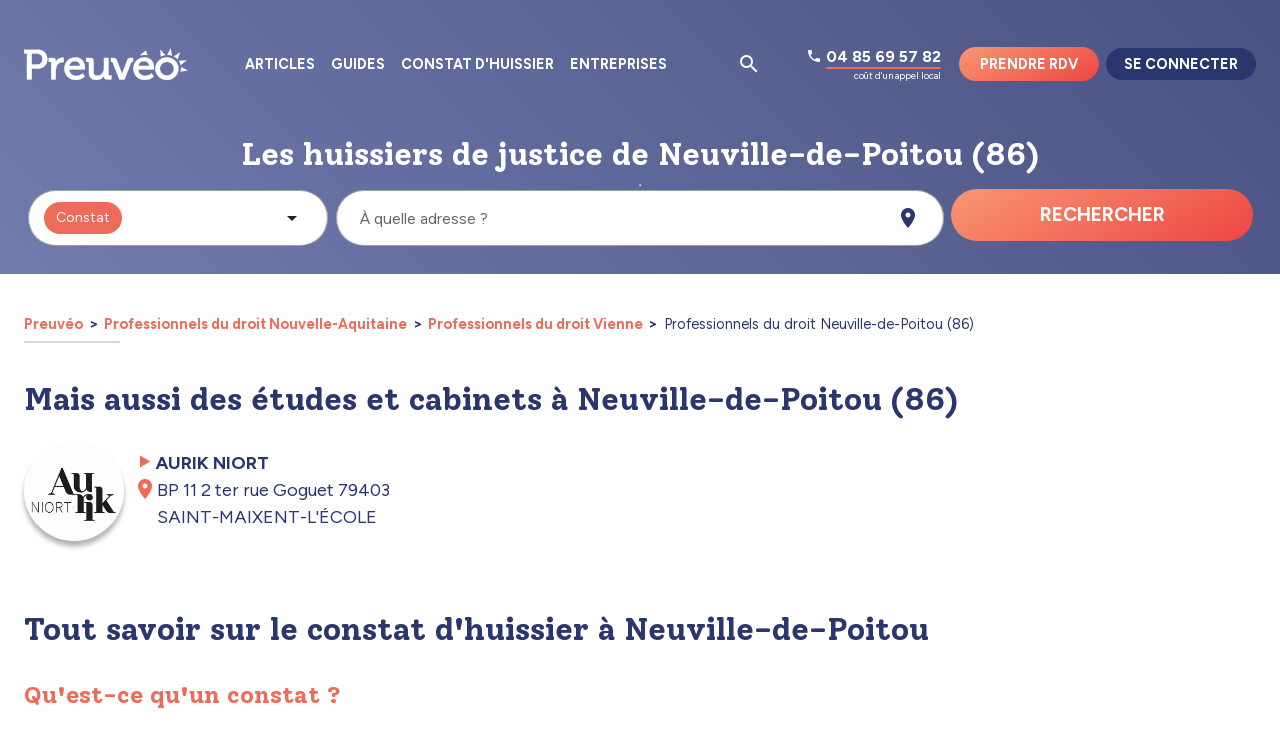

--- FILE ---
content_type: application/javascript; charset=UTF-8
request_url: https://www.preuveo.fr/_reservation/e8483b8.js
body_size: 13588
content:
(window.webpackJsonp=window.webpackJsonp||[]).push([[37],{1220:function(e,t,n){"use strict";var r=n(19),o=(n(17),n(22)),d={name:"BreadCrumbs",props:{items:{type:Array,required:!0},invert:Boolean},computed:{breadcrumbs:function(){var e;return null!==(e=this.items[0])&&void 0!==e&&e.text&&"Preuvéo"!==this.items[0].text?[{text:"Preuvéo",href:o.a.HOMEPAGE}].concat(Object(r.a)(this.items)):this.items}}},l=(n(1230),n(6)),component=Object(l.a)(d,(function(){var e=this,t=e._self._c;return t("div",{class:["breadcrumbs",{"breadcrumbs--invert":e.invert}]},e._l(e.breadcrumbs,(function(n){var r;return t("NuxtLink",{key:n.text,class:["breadcrumbs__link",{"breadcrumbs__link--invert":e.invert}],attrs:{rel:null!==(r=n.rel)&&void 0!==r?r:void 0,to:n.href}},[e._v("\n    "+e._s(n.text)+"\n  ")])})),1)}),[],!1,null,null,null);t.a=component.exports},1222:function(e,t,n){var content=n(1231);content.__esModule&&(content=content.default),"string"==typeof content&&(content=[[e.i,content,""]]),content.locals&&(e.exports=content.locals);(0,n(10).default)("60e690c9",content,!0,{sourceMap:!1})},1230:function(e,t,n){"use strict";n(1222)},1231:function(e,t,n){var r=n(9)((function(i){return i[1]}));r.push([e.i,'.font-size--xs{font-size:12px!important}.font-size--s{font-size:14px!important}.font-size--m{font-size:16px!important}.font-size--l{font-size:18px!important}.font-size--xl{font-size:22px!important}.font-size--xxl{font-size:26px!important}.solway{font-family:"Solway",serif}.default-link,.v-application a.default-link{color:#ed6b58;-webkit-text-decoration:underline;text-decoration:underline}.default-link:hover,.v-application a.default-link:hover{color:#2b366f}.base-container--seo{margin:auto;max-width:75em;max-width:1304px;padding-left:12px;padding-right:12px;padding:1rem 12px;width:100%}@media(min-width:60em){.base-container--seo{padding:2.5rem 24px}}@keyframes translate_on_x_axis{0%{transform:translateX(-100%)}to{transform:translateX(100%)}}.sr-only{clip:rect(0,0,0,0);border:0;height:1px;margin:-1px;opacity:0;overflow:hidden;padding:0;pointer-events:none;position:absolute;white-space:nowrap;width:1px}.breadcrumbs{font-size:.8em;margin-bottom:.5em;padding-bottom:.5em;position:relative}.breadcrumbs:after{background:rgba(43,54,111,.2);border-radius:25px;bottom:0;content:"";height:2px;left:0;position:absolute;width:6rem}.breadcrumbs--invert:after{background:hsla(0,0%,100%,.5)}.breadcrumbs__link{color:#ed6b58!important;font-weight:700}.breadcrumbs__link:after{color:#2b366f;content:">";margin:0 .2em}.breadcrumbs__link:last-child{color:#2b366f!important;font-weight:300;pointer-events:none}.breadcrumbs__link:last-child:after{content:none}.breadcrumbs__link--invert{color:#fff!important}.breadcrumbs__link--invert:after{color:#fff}.breadcrumbs__link--invert:last-child{color:#ed6b58!important}',""]),r.locals={},e.exports=r},1277:function(e,t,n){e.exports=n.p+"img/expert-eye.b99f557.png"},1366:function(e,t){e.exports=function(e){e.options.__i18n=e.options.__i18n||[],e.options.__i18n.push('{"fr":{"seo_page_region":{"subtitle":"Tous les huissiers de la région [region_name] sont à votre écoute","reports_header":"Les constats dans la région {region}","read_article":"Lire l\'article"}}}'),delete e.options._Ctor}},1367:function(e,t){e.exports=function(e){e.options.__i18n=e.options.__i18n||[],e.options.__i18n.push('{"fr":{"seo_page_department":{"subtitle":"Tous les huissiers du département [department_name] sont à votre service","reports_header":"Les constats dans le département {department}","footer":"Les villes du département [department_name]","read_article":"Lire l\'article"}}}'),delete e.options._Ctor}},1368:function(e,t){e.exports=function(e){e.options.__i18n=e.options.__i18n||[],e.options.__i18n.push('{"fr":{"seo_page_city":{"meeting":"Prendre RDV avec un huissier de {zone} ({departmentCode})","subtitle":"Tous les huissiers de [city_name] sont à votre service","reports_header":"Les constats d\'huissiers de justice les plus fréquents à {city}","studies_header":"Mais aussi des études et cabinets à {city} ({department_code})","report_header":"Tout savoir sur le constat d\'huissier à {city}","footer":"Les villes du département [department_name]","random_bailiffs_title":"Certains huissiers à [city_name] ([department_code])","links_title":"Liens utiles","district_links":"Arrondissements","alt":"Illustration d\'un {report} à {city}"}}}'),delete e.options._Ctor}},1369:function(e,t){e.exports=function(e){e.options.__i18n=e.options.__i18n||[],e.options.__i18n.push('{"fr":{"seo_page_district":{"meeting":"Prendre RDV avec un huissier de {city} ({departmentCode})","subtitle":"Tous les huissiers dans le [district_name] sont à votre service","reports_header":"Les constats dans le {district}","report_header":"Tout savoir sur le constat d\'huissier dans le {district}","random_bailiffs_title":"Certains huissiers dans le {district}","footer":"Les arrondissements de {city}","read_article":"Lire l\'article","alt":"Illustration d\'un {report} dans le {district}"}}}'),delete e.options._Ctor}},1370:function(e,t){e.exports=function(e){e.options.__i18n=e.options.__i18n||[],e.options.__i18n.push('{"fr":{"seo_page":{"description":"Prenez rendez-vous avec un huissier de justice de {zone}","region_header":"Les huissiers de justice dans la région [region_name]","city_header":"Les huissiers de justice de [city_name] ([department_code])","district_header":"Les huissiers de justice à [district_name]","department_header":"Les huissiers de justice dans le département [department_name]"}}}'),delete e.options._Ctor}},1371:function(e,t){e.exports=function(e){e.options.__i18n=e.options.__i18n||[],e.options.__i18n.push('{"fr":{"study_page":{"description":{"bailiff":"Prenez rendez avec un huissier de justice {ofCompany} {name} à {city}","lawyer":"Prenez rendez avec un avocat {ofCompany} {name} à {city}"},"study_page_title":"{company} {name} à {city}","bailiffs_at":{"bailiff":"Huissiers de justice à {city}","lawyer":"Avocats à {city}"},"opening_time":"Ouvert {opening_time}","presentation":"Présentation","intervention_zone":"Emplacement de l\'étude","address":"Adresse","book":"Prendre rendez-vous","bailiffs":{"bailiff":"Nos huissiers","lawyer":"Nos avocats"},"report_types":"Nos prestations","bailiff_firstname":"Maître {firstname}","role_bailiff":"Commissaire de justice","role_lawyer":"Avocat","role_clerk":"Clerc","no_availability":{"oops":"Oops !","title_bailiff":"Il n\'y a aucun commissaire de justice disponible pour votre recherche","title_lawyer":"Il n\'y a aucun avocat disponible pour votre recherche"}}}}'),delete e.options._Ctor}},1372:function(e,t){e.exports=function(e){e.options.__i18n=e.options.__i18n||[],e.options.__i18n.push('{"fr":{"partners":{"tooltip":"Visiter le site de {partner}","title":"Les partenaires de Preuvéo","meta":"Partenaires","meta_title":"Preuvéo - Partenaires","subtitle":"Notre réseau de partenaires de confiance","alternative_image":"Logo de l\'entreprise {name}","link":"+ d\'infos : {link}","description":"Preuvéo s’entoure de partenaires institutionnels et métier de confiance, afin de toujours mieux adresser les besoins et demandes des justiciables particuliers et professionnels et de faire connaître et valoriser la profession des commissaires de justice (également appelés huissiers de justice)."}}}'),delete e.options._Ctor}},1585:function(e,t,n){var content=n(1818);content.__esModule&&(content=content.default),"string"==typeof content&&(content=[[e.i,content,""]]),content.locals&&(e.exports=content.locals);(0,n(10).default)("a8af1abe",content,!0,{sourceMap:!1})},1586:function(e,t,n){var content=n(1821);content.__esModule&&(content=content.default),"string"==typeof content&&(content=[[e.i,content,""]]),content.locals&&(e.exports=content.locals);(0,n(10).default)("3c8823ea",content,!0,{sourceMap:!1})},1587:function(e,t,n){"use strict";n.d(t,"a",(function(){return r}));n(7),n(13);function r(e){var t=e.split(" "),n="";return t.forEach((function(e){n+="".concat(e.charAt(0).toUpperCase()," ")})),n}},1588:function(e,t,n){var content=n(1824);content.__esModule&&(content=content.default),"string"==typeof content&&(content=[[e.i,content,""]]),content.locals&&(e.exports=content.locals);(0,n(10).default)("015bb688",content,!0,{sourceMap:!1})},1589:function(e,t,n){var content=n(1827);content.__esModule&&(content=content.default),"string"==typeof content&&(content=[[e.i,content,""]]),content.locals&&(e.exports=content.locals);(0,n(10).default)("01e9b59c",content,!0,{sourceMap:!1})},1590:function(e,t,n){var content=n(1830);content.__esModule&&(content=content.default),"string"==typeof content&&(content=[[e.i,content,""]]),content.locals&&(e.exports=content.locals);(0,n(10).default)("0fa91754",content,!0,{sourceMap:!1})},1591:function(e,t,n){var content=n(1833);content.__esModule&&(content=content.default),"string"==typeof content&&(content=[[e.i,content,""]]),content.locals&&(e.exports=content.locals);(0,n(10).default)("4ee86890",content,!0,{sourceMap:!1})},1592:function(e,t,n){var content=n(1836);content.__esModule&&(content=content.default),"string"==typeof content&&(content=[[e.i,content,""]]),content.locals&&(e.exports=content.locals);(0,n(10).default)("104d708a",content,!0,{sourceMap:!1})},1817:function(e,t,n){"use strict";n(1585)},1818:function(e,t,n){var r=n(9),o=n(239),d=n(1277),l=r((function(i){return i[1]})),c=o(d);l.push([e.i,'.font-size--xs{font-size:12px!important}.font-size--s{font-size:14px!important}.font-size--m{font-size:16px!important}.font-size--l{font-size:18px!important}.font-size--xl{font-size:22px!important}.font-size--xxl{font-size:26px!important}.solway{font-family:"Solway",serif}.default-link,.v-application a.default-link{color:#ed6b58;-webkit-text-decoration:underline;text-decoration:underline}.default-link:hover,.v-application a.default-link:hover{color:#2b366f}.base-container--seo,.seo-page__container{margin:auto;max-width:75em;max-width:1304px;padding-left:12px;padding-right:12px;padding:1rem 12px;width:100%}@media(min-width:60em){.base-container--seo,.seo-page__container{padding:2.5rem 24px}}@keyframes translate_on_x_axis{0%{transform:translateX(-100%)}to{transform:translateX(100%)}}.sr-only{clip:rect(0,0,0,0);border:0;height:1px;margin:-1px;opacity:0;overflow:hidden;padding:0;pointer-events:none;position:absolute;white-space:nowrap;width:1px}.seo-page{color:#2b366f;font-family:"Figtree"}.seo-page__container h1,.seo-page__container h2{font-size:2rem;margin-top:1em}.seo-page__container h3{color:#ed6b58;font-size:1.5rem;margin-bottom:1em;margin-top:1em}.seo-page__paragraph{display:flex;flex-direction:column;gap:1em;margin-top:2em}@media(min-width:60em){.seo-page__paragraph{flex-direction:row}.seo-page__paragraph--image{min-width:50%}}.seo-page__paragraph--image img{border-radius:1.5em;-o-object-fit:contain;object-fit:contain;width:100%}@media(min-width:60em){.seo-page__paragraph--container{width:50%}}.seo-page__reports--container{align-items:center;background-color:#f7f9fa;background-image:url('+c+");background-position:top -2.5rem right -4rem;background-size:10rem;border-radius:25px;display:flex;justify-content:space-between;margin-top:2em;padding:1em;position:relative;z-index:1}.seo-page__reports--container a{align-items:baseline;display:flex;flex-direction:column;font-weight:700;justify-content:space-between;width:100%}@media(min-width:60em){.seo-page__reports--container a{flex-direction:row}}.seo-page__reports--container a h3,.seo-page__reports--container a span{display:block}.seo-page__reports--container h3{margin:0}",""]),l.locals={},e.exports=l},1819:function(e,t,n){"use strict";var r=n(1366),o=n.n(r);t.default=o.a},1820:function(e,t,n){"use strict";n(1586)},1821:function(e,t,n){var r=n(9),o=n(239),d=n(1277),l=r((function(i){return i[1]})),c=o(d);l.push([e.i,'.font-size--xs{font-size:12px!important}.font-size--s{font-size:14px!important}.font-size--m{font-size:16px!important}.font-size--l{font-size:18px!important}.font-size--xl{font-size:22px!important}.font-size--xxl{font-size:26px!important}.solway{font-family:"Solway",serif}.default-link,.v-application a.default-link{color:#ed6b58;-webkit-text-decoration:underline;text-decoration:underline}.default-link:hover,.v-application a.default-link:hover{color:#2b366f}.base-container--seo,.seo-page__container{margin:auto;max-width:75em;max-width:1304px;padding-left:12px;padding-right:12px;padding:1rem 12px;width:100%}@media(min-width:60em){.base-container--seo,.seo-page__container{padding:2.5rem 24px}}@keyframes translate_on_x_axis{0%{transform:translateX(-100%)}to{transform:translateX(100%)}}.sr-only{clip:rect(0,0,0,0);border:0;height:1px;margin:-1px;opacity:0;overflow:hidden;padding:0;pointer-events:none;position:absolute;white-space:nowrap;width:1px}.seo-page{color:#2b366f;font-family:"Figtree"}.seo-page__container h1,.seo-page__container h2{font-size:2rem;margin-top:1em}.seo-page__container h3{color:#ed6b58;font-size:1.5rem;margin-bottom:1em;margin-top:1em}.seo-page__paragraph{display:flex;flex-direction:column;gap:1em;margin-top:2em}@media(min-width:60em){.seo-page__paragraph{flex-direction:row}.seo-page__paragraph--image{min-width:50%}}.seo-page__paragraph--image img{border-radius:1.5em;-o-object-fit:contain;object-fit:contain;width:100%}@media(min-width:60em){.seo-page__paragraph--container{width:50%}}.seo-page__paragraph--footer{display:flex;flex-direction:column;margin-top:1em}@media(min-width:60em){.seo-page__paragraph--footer{display:grid;grid-auto-flow:column;grid-template-columns:1fr 1fr 1fr;grid-template-rows:repeat(4,1fr)}}.seo-page__paragraph--footer .footer-column{border-left:1px solid #2b366f;font-size:1rem;padding-left:1em}.seo-page__paragraph--footer span{cursor:pointer}.seo-page__reports{align-items:center;background-color:#f7f9fa;background-image:url('+c+");background-position:top -2.5rem right -4rem;background-size:10rem;border-radius:25px;margin-top:2em;padding:1em;position:relative;z-index:1}.seo-page__reports,.seo-page__reports a{display:flex;justify-content:space-between}.seo-page__reports a{align-items:baseline;flex-direction:column;font-weight:700;width:100%}@media(min-width:60em){.seo-page__reports a{flex-direction:row}}.seo-page__reports a h3,.seo-page__reports a span{display:block}.seo-page__reports h3{margin:0}",""]),l.locals={},e.exports=l},1822:function(e,t,n){"use strict";var r=n(1367),o=n.n(r);t.default=o.a},1823:function(e,t,n){"use strict";n(1588)},1824:function(e,t,n){var r=n(9),o=n(239),d=n(703),l=n(702),c=r((function(i){return i[1]})),m=o(d),_=o(l);c.push([e.i,'.font-size--xs[data-v-04b89972]{font-size:12px!important}.font-size--s[data-v-04b89972]{font-size:14px!important}.font-size--m[data-v-04b89972]{font-size:16px!important}.font-size--l[data-v-04b89972]{font-size:18px!important}.font-size--xl[data-v-04b89972]{font-size:22px!important}.font-size--xxl[data-v-04b89972]{font-size:26px!important}.solway[data-v-04b89972]{font-family:"Solway",serif}.default-link[data-v-04b89972],.v-application a.default-link[data-v-04b89972]{color:#ed6b58;-webkit-text-decoration:underline;text-decoration:underline}.default-link[data-v-04b89972]:hover,.v-application a.default-link[data-v-04b89972]:hover{color:#2b366f}.base-container--seo[data-v-04b89972],.seo-page__container[data-v-04b89972]{margin:auto;max-width:75em;max-width:1304px;padding-left:12px;padding-right:12px;padding:1rem 12px;width:100%}@media(min-width:60em){.base-container--seo[data-v-04b89972],.seo-page__container[data-v-04b89972]{padding:2.5rem 24px}}@keyframes translate_on_x_axis-04b89972{0%{transform:translateX(-100%)}to{transform:translateX(100%)}}.sr-only[data-v-04b89972]{clip:rect(0,0,0,0);border:0;height:1px;margin:-1px;opacity:0;overflow:hidden;padding:0;pointer-events:none;position:absolute;white-space:nowrap;width:1px}.seo-page[data-v-04b89972]{color:#2b366f;font-family:"Figtree"}.seo-page__footer[data-v-04b89972]{display:flex;flex-direction:column;margin-top:1em}@media(min-width:60em){.seo-page__footer[data-v-04b89972]{display:grid;grid-auto-flow:column;grid-template-columns:1fr 1fr 1fr;grid-template-rows:repeat(4,1fr)}}.seo-page__footer .footer-column[data-v-04b89972]{border-left:1px solid #2b366f;font-size:1rem;padding-left:1em}.seo-page__links-container[data-v-04b89972]{display:grid;margin-top:2em}@media(min-width:60em){.seo-page__links-container[data-v-04b89972]{grid-auto-flow:column;grid-template-columns:repeat(auto-fill,minmax(30%,1fr))}.seo-page__links-container--link[data-v-04b89972]{grid-template-rows:repeat(3,1fr)}.seo-page__links-container--district[data-v-04b89972]{grid-template-rows:repeat(7,1fr)}}.seo-page__link[data-v-04b89972]{cursor:pointer;height:-moz-fit-content;height:fit-content}.seo-page__link--name[data-v-04b89972]{color:#ed6b58;font-weight:700}@media(min-width:37.5rem){.seo-page__link--name[data-v-04b89972]{overflow:hidden;text-overflow:ellipsis;white-space:nowrap}}.seo-page__link--icon[data-v-04b89972]{max-height:24px;max-width:35px}.seo-page__link--icon[data-v-04b89972]:before{color:#ed6b58}.seo-page__link--container[data-v-04b89972]{cursor:pointer;margin-left:-.5em}.seo-page__report-img[data-v-04b89972]{border-radius:30px;margin-bottom:2rem;overflow:hidden;position:relative}.seo-page__report-img[data-v-04b89972]:before{background-repeat:no-repeat;background-size:contain;content:"";height:80%;opacity:.5;position:absolute;top:0;width:80%}.seo-page__report-img img[data-v-04b89972]{height:300px;-o-object-fit:cover;object-fit:cover;-o-object-position:center;object-position:center}@media(min-width:60em){.seo-page__report-img img[data-v-04b89972]{height:425px;width:500px}}.seo-page__report:nth-child(2n) .seo-page__report-img[data-v-04b89972]{float:right}.seo-page__report:nth-child(2n) .seo-page__report-img[data-v-04b89972]:before{background-image:url('+m+");right:0;transform:translate(25%,-25%) rotate(180deg)}@media(min-width:60em){.seo-page__report:nth-child(2n) .seo-page__report-img[data-v-04b89972]{margin-left:2rem}}.seo-page__report:nth-child(odd) .seo-page__report-img[data-v-04b89972]{float:left}.seo-page__report:nth-child(odd) .seo-page__report-img[data-v-04b89972]:before{background-image:url("+_+");left:0;transform:translate(-25%,-25%) rotate(90deg)}@media(min-width:60em){.seo-page__report:nth-child(odd) .seo-page__report-img[data-v-04b89972]{margin-right:2rem}}.seo-page__report:nth-child(odd) .seo-page__report-button[data-v-04b89972]{text-align:center}.seo-page__bailiffs[data-v-04b89972]{display:flex;flex-direction:column;gap:1em;margin-top:2em}@media(min-width:60em){.seo-page__bailiffs[data-v-04b89972]{flex-direction:row;justify-content:flex-start}}.seo-page__studies-container[data-v-04b89972]{grid-gap:2rem;display:grid;gap:2rem;grid-template-columns:1fr;margin-top:1em}@media(min-width:60em){.seo-page__studies-container[data-v-04b89972]{grid-template-columns:repeat(3,1fr)}}.seo-page__studies-infos[data-v-04b89972]{display:flex;flex-direction:column;justify-content:flex-start;margin-left:.5em;min-width:15em;padding-top:.5em}",""]),c.locals={},e.exports=c},1825:function(e,t,n){"use strict";var r=n(1368),o=n.n(r);t.default=o.a},1826:function(e,t,n){"use strict";n(1589)},1827:function(e,t,n){var r=n(9),o=n(239),d=n(703),l=n(702),c=r((function(i){return i[1]})),m=o(d),_=o(l);c.push([e.i,'.font-size--xs[data-v-76d97e30]{font-size:12px!important}.font-size--s[data-v-76d97e30]{font-size:14px!important}.font-size--m[data-v-76d97e30]{font-size:16px!important}.font-size--l[data-v-76d97e30]{font-size:18px!important}.font-size--xl[data-v-76d97e30]{font-size:22px!important}.font-size--xxl[data-v-76d97e30]{font-size:26px!important}.solway[data-v-76d97e30]{font-family:"Solway",serif}.default-link[data-v-76d97e30],.v-application a.default-link[data-v-76d97e30]{color:#ed6b58;-webkit-text-decoration:underline;text-decoration:underline}.default-link[data-v-76d97e30]:hover,.v-application a.default-link[data-v-76d97e30]:hover{color:#2b366f}.base-container--seo[data-v-76d97e30],.seo-page__container[data-v-76d97e30]{margin:auto;max-width:75em;max-width:1304px;padding-left:12px;padding-right:12px;padding:1rem 12px;width:100%}@media(min-width:60em){.base-container--seo[data-v-76d97e30],.seo-page__container[data-v-76d97e30]{padding:2.5rem 24px}}@keyframes translate_on_x_axis-76d97e30{0%{transform:translateX(-100%)}to{transform:translateX(100%)}}.sr-only[data-v-76d97e30]{clip:rect(0,0,0,0);border:0;height:1px;margin:-1px;opacity:0;overflow:hidden;padding:0;pointer-events:none;position:absolute;white-space:nowrap;width:1px}.seo-page[data-v-76d97e30]{color:#2b366f;font-family:"Figtree"}.seo-page__footer[data-v-76d97e30]{display:flex;flex-direction:column;margin-top:1em}@media(min-width:60em){.seo-page__footer[data-v-76d97e30]{display:grid;grid-auto-flow:column;grid-template-columns:1fr 1fr 1fr;grid-template-rows:repeat(7,1fr)}}.seo-page__footer .footer-column[data-v-76d97e30]{border-left:1px solid #2b366f;font-size:1rem;padding-left:1em}.seo-page__footer a[data-v-76d97e30]{padding:.25rem}.seo-page__report-img[data-v-76d97e30]{border-radius:30px;margin-bottom:2rem;overflow:hidden;position:relative}.seo-page__report-img[data-v-76d97e30]:before{background-repeat:no-repeat;background-size:contain;content:"";height:80%;opacity:.5;position:absolute;top:0;width:80%}.seo-page__report-img img[data-v-76d97e30]{height:300px;-o-object-fit:cover;object-fit:cover;-o-object-position:center;object-position:center}@media(min-width:60em){.seo-page__report-img img[data-v-76d97e30]{height:425px;width:500px}}.seo-page__report:nth-child(2n) .seo-page__report-img[data-v-76d97e30]{float:right}.seo-page__report:nth-child(2n) .seo-page__report-img[data-v-76d97e30]:before{background-image:url('+m+");right:0;transform:translate(25%,-25%) rotate(180deg)}@media(min-width:60em){.seo-page__report:nth-child(2n) .seo-page__report-img[data-v-76d97e30]{margin-left:2rem}}.seo-page__report:nth-child(odd) .seo-page__report-img[data-v-76d97e30]{float:left}.seo-page__report:nth-child(odd) .seo-page__report-img[data-v-76d97e30]:before{background-image:url("+_+");left:0;transform:translate(-25%,-25%) rotate(90deg)}@media(min-width:60em){.seo-page__report:nth-child(odd) .seo-page__report-img[data-v-76d97e30]{margin-right:2rem}}.seo-page__report:nth-child(odd) .seo-page__report-button[data-v-76d97e30]{text-align:center}",""]),c.locals={},e.exports=c},1828:function(e,t,n){"use strict";var r=n(1369),o=n.n(r);t.default=o.a},1829:function(e,t,n){"use strict";n(1590)},1830:function(e,t,n){var r=n(9)((function(i){return i[1]}));r.push([e.i,'.font-size--xs{font-size:12px!important}.font-size--s{font-size:14px!important}.font-size--m{font-size:16px!important}.font-size--l{font-size:18px!important}.font-size--xl{font-size:22px!important}.font-size--xxl{font-size:26px!important}.solway{font-family:"Solway",serif}.default-link,.v-application a.default-link{color:#ed6b58;-webkit-text-decoration:underline;text-decoration:underline}.default-link:hover,.v-application a.default-link:hover{color:#2b366f}.base-container--seo,.seo-page__container{margin:auto;max-width:75em;max-width:1304px;padding-left:12px;padding-right:12px;padding:1rem 12px;width:100%}@media(min-width:60em){.base-container--seo,.seo-page__container{padding:2.5rem 24px}}@keyframes translate_on_x_axis{0%{transform:translateX(-100%)}to{transform:translateX(100%)}}.sr-only{clip:rect(0,0,0,0);border:0;height:1px;margin:-1px;opacity:0;overflow:hidden;padding:0;pointer-events:none;position:absolute;white-space:nowrap;width:1px}.seo-page{color:#2b366f;font-family:"Figtree"}.seo-page__container h1,.seo-page__container h2{font-size:2rem;margin-top:1em}.seo-page__container h3{color:#ed6b58;font-size:1.5rem;margin-bottom:1em;margin-top:1em}.seo-page__jumbotron{align-items:center;background:linear-gradient(45deg,#717bae,#495282);color:#fff;display:flex;flex-wrap:wrap;justify-content:center;padding-top:90px;position:relative}@media(min-width:60em){.seo-page__jumbotron{padding-top:130px}}.seo-page__jumbotron .text-h1,.seo-page__jumbotron .text-h2,.seo-page__jumbotron .text-h3,.seo-page__jumbotron .text-h4,.seo-page__jumbotron .text-h5,.seo-page__jumbotron .text-h6,.seo-page__jumbotron h1,.seo-page__jumbotron h2,.seo-page__jumbotron h3,.seo-page__jumbotron h4,.seo-page__jumbotron h5,.seo-page__jumbotron h6,.seo-page__jumbotron p{margin-bottom:1.25rem}.seo-page__jumbotron h1{font-size:2rem;font-weight:700;margin-bottom:.2em;margin-top:0;text-align:center}',""]),r.locals={},e.exports=r},1831:function(e,t,n){"use strict";var r=n(1370),o=n.n(r);t.default=o.a},1832:function(e,t,n){"use strict";n(1591)},1833:function(e,t,n){var r=n(9),o=n(239),d=n(482),l=n(483),c=r((function(i){return i[1]})),m=o(d),_=o(l);c.push([e.i,'.font-size--xs{font-size:12px!important}.font-size--s{font-size:14px!important}.font-size--m{font-size:16px!important}.font-size--l{font-size:18px!important}.font-size--xl{font-size:22px!important}.font-size--xxl{font-size:26px!important}.solway{font-family:"Solway",serif}.default-link,.v-application a.default-link{color:#ed6b58;-webkit-text-decoration:underline;text-decoration:underline}.default-link:hover,.v-application a.default-link:hover{color:#2b366f}.base-container--seo,.study_page__container,.study_page__header{margin:auto;max-width:75em;max-width:1304px;padding-left:12px;padding-right:12px;padding:1rem 12px;width:100%}@media(min-width:60em){.base-container--seo,.study_page__container,.study_page__header{padding:2.5rem 24px}}@keyframes translate_on_x_axis{0%{transform:translateX(-100%)}to{transform:translateX(100%)}}.sr-only{clip:rect(0,0,0,0);border:0;height:1px;margin:-1px;opacity:0;overflow:hidden;padding:0;pointer-events:none;position:absolute;white-space:nowrap;width:1px}.study_page{color:#2b366f;font-family:"Figtree"}.study_page__container h1:not(.study_page__header--name),.study_page__container h2{font-size:2rem;margin-bottom:1em;margin-top:1em}.study_page__container h3{color:#ed6b58;font-size:1.5rem;margin-bottom:1em;margin-top:1em}.study_page__jumbotron{align-items:center;background:linear-gradient(45deg,#ed6b58,#ffbda6);color:#2b366f;display:flex;flex-wrap:wrap;height:200px;justify-content:center;position:relative}@media(min-width:79em){.study_page__jumbotron{height:300px}}.study_page__header{font-family:"Solway";margin-top:-6.5em;padding-bottom:0;position:relative}@media(min-width:79em){.study_page__header{color:#fff;margin-top:-8.5em}}.study_page__header .text-h1,.study_page__header .text-h2,.study_page__header .text-h3,.study_page__header .text-h4,.study_page__header .text-h5,.study_page__header .text-h6,.study_page__header h1,.study_page__header h2,.study_page__header h3,.study_page__header h4,.study_page__header h5,.study_page__header h6,.study_page__header p{margin-bottom:1.25rem}.study_page__header h1:not(.study_page__header--name){font-size:2rem;font-weight:700;margin-bottom:.2em;margin-top:-.5em;text-align:center}.study_page__header--logo{border:.5em solid #fff}.study_page__header--name{font-size:2em;margin-top:.5em}@media(min-width:79em){.study_page__header--name{margin-top:0}.study_page__header--name-large{margin-top:-1.5em}}.study_page__header--infos{align-items:center;flex-direction:column;padding:0;text-align:center}@media(min-width:79em){.study_page__header--infos{align-items:inherit;flex-direction:row;gap:1.5em;text-align:left}}.study_page__header--subtitle{font-size:16px;margin-top:-.5em}.study_page__header--details{align-items:center;color:#2b366f;flex-direction:column;font-size:14px;gap:1em;margin-top:1em}@media(min-width:79em){.study_page__header--details{align-items:flex-start;flex-direction:row;gap:0;margin-top:3.5em}}.study_page__header--icon{color:#2b366f!important}@media(min-width:79em){.study_page__header--study-infos{width:80%}}.study_page__header--phone{font-size:20px}.study_page__gmap{min-height:310px}.study_page__gmap .vue-map{border-radius:1em}.study_page__bailiffs-container{grid-gap:2rem;background-color:#f7f8ff;border-radius:1em;display:grid;gap:2rem;grid-template-columns:1fr;padding:1em}@media(min-width:60em){.study_page__bailiffs-container{grid-template-columns:repeat(2,1fr)}}.study_page__bailiff-infos{display:flex;flex-direction:column;justify-content:center;margin-left:1em}.study_page__bailiff-infos--role{color:#ed6b58}.study_page__avatar{background-color:#d9e0e6;box-shadow:0 .3em .3em rgba(0,0,0,.3);font-family:"Solway"}.study_page__avatar--bailiff{font-size:1.8rem}.study_page__reporttypes-container{display:flex;flex-wrap:wrap;gap:.5em}.study_page__reporttypes-container .v-chip{cursor:pointer}.study_page__booking__no-calendar{grid-gap:2em;display:grid;gap:2em;padding:24px}@media(min-width:37.5rem){.study_page__booking__no-calendar{grid-template-columns:repeat(auto-fill,minmax(45%,1fr))}}@media(min-width:60em){.study_page__booking__no-calendar{grid-template-columns:repeat(auto-fill,minmax(30%,1fr))}}.study_page__no-availability{background:url('+m+") left -19rem top -30px no-repeat,rgba(43,54,111,.1);border-radius:30px;padding:5rem 1rem 1.5rem;position:relative}@media(min-width:60em){.study_page__no-availability{padding:3rem 1rem}}.study_page__no-availability:before{background:url("+_+') no-repeat 0;background-size:max(90%) max(90%);content:"";height:10rem;position:absolute;right:0;top:0;width:9rem}@media(min-width:60em){.study_page__no-availability:before{height:120%;left:0;width:30%}}.study_page__initials{color:#fff;font-family:"Solway";font-size:1.5em;font-weight:700}.study_page__initials--header{color:#fff;font-size:3em}.study_page__report-name{color:#ed6b58;font-weight:700;margin-bottom:.5em;margin-top:1.5em}',""]),c.locals={},e.exports=c},1834:function(e,t,n){"use strict";var r=n(1371),o=n.n(r);t.default=o.a},1835:function(e,t,n){"use strict";n(1592)},1836:function(e,t,n){var r=n(9)((function(i){return i[1]}));r.push([e.i,'.font-size--xs{font-size:12px!important}.font-size--s{font-size:14px!important}.font-size--m{font-size:16px!important}.font-size--l{font-size:18px!important}.font-size--xl{font-size:22px!important}.font-size--xxl{font-size:26px!important}.solway{font-family:"Solway",serif}.default-link,.v-application a.default-link{color:#ed6b58;-webkit-text-decoration:underline;text-decoration:underline}.default-link:hover,.v-application a.default-link:hover{color:#2b366f}.base-container--seo,.partners__container{margin:auto;max-width:75em;max-width:1304px;padding-left:12px;padding-right:12px;padding:1rem 12px;width:100%}@media(min-width:60em){.base-container--seo,.partners__container{padding:2.5rem 24px}}@keyframes translate_on_x_axis{0%{transform:translateX(-100%)}to{transform:translateX(100%)}}.sr-only{clip:rect(0,0,0,0);border:0;height:1px;margin:-1px;opacity:0;overflow:hidden;padding:0;pointer-events:none;position:absolute;white-space:nowrap;width:1px}.partners{color:#2b366f}.partners__container{padding-top:90px}@media(min-width:60em){.partners__container{padding-top:130px}}.partners__container h1,.partners__container h2{font-size:2rem;margin-top:1em}.partners__container h3{color:#ed6b58;font-size:1.4rem}.partners__header{margin-bottom:4em}.partners__description,.partners__item{font-size:16px;margin-bottom:4em}.partners__item{display:flex;flex-direction:column}@media(min-width:37.5rem){.partners__item{flex-direction:row}}.partners__item--logo{display:flex;justify-content:center;margin-bottom:2em;min-width:300px}@media(min-width:37.5rem){.partners__item--logo{align-items:flex-start;margin-bottom:0;margin-right:6em}}.partners__item--link{font-weight:700}.partners__jumbotron{align-items:center;background:linear-gradient(45deg,#ed6b58,#ffbda6);color:#fff;display:flex;flex-wrap:wrap;justify-content:center;position:relative}.partners__jumbotron .text-h1,.partners__jumbotron .text-h2,.partners__jumbotron .text-h3,.partners__jumbotron .text-h4,.partners__jumbotron .text-h5,.partners__jumbotron .text-h6,.partners__jumbotron h1,.partners__jumbotron h2,.partners__jumbotron h3,.partners__jumbotron h4,.partners__jumbotron h5,.partners__jumbotron h6,.partners__jumbotron p{margin-bottom:1.25rem}.partners__jumbotron h1{font-size:2rem;font-weight:700;margin-bottom:.2em;margin-top:0;text-align:center}.partners hr.rounded{border-bottom:none;border-radius:5px;border-top:5px solid #fff;margin:0 auto;width:150px}',""]),r.locals={},e.exports=r},1837:function(e,t,n){"use strict";var r=n(1372),o=n.n(r);t.default=o.a},1870:function(e,t,n){"use strict";n.r(t);n(21),n(14),n(11),n(12),n(7),n(15),n(13),n(16);var r=n(2),o=n(19),d=n(3),l=(n(17),n(27),n(33)),c=n(138),m=n(113),_=n(243),f=n(1218),h=n(1219),v=n(5),y=n(1220),x=n(118),C=n(1600),w=n(22);function z(e,t){var n=Object.keys(e);if(Object.getOwnPropertySymbols){var r=Object.getOwnPropertySymbols(e);t&&(r=r.filter((function(t){return Object.getOwnPropertyDescriptor(e,t).enumerable}))),n.push.apply(n,r)}return n}function k(e){for(var t=1;t<arguments.length;t++){var n=null!=arguments[t]?arguments[t]:{};t%2?z(Object(n),!0).forEach((function(t){Object(r.a)(e,t,n[t])})):Object.getOwnPropertyDescriptors?Object.defineProperties(e,Object.getOwnPropertyDescriptors(n)):z(Object(n)).forEach((function(t){Object.defineProperty(e,t,Object.getOwnPropertyDescriptor(n,t))}))}return e}var j={name:"RegionPage",components:{ZoneWidget:C.a,ParseToHTML:x.a,BreadCrumbs:y.a},mixins:[c.a,f.a,h.a],asyncData:function(e){return Object(d.a)(regeneratorRuntime.mark((function t(){var n,r,o;return regeneratorRuntime.wrap((function(t){for(;;)switch(t.prev=t.next){case 0:return n=e.route,r=e.store,o=Object(_.b)(n.params.zoneUrl),t.next=4,r.dispatch("seopage/fetchPageContent",{route:n});case 4:return t.next=6,r.dispatch("fetchReportTypes");case 6:return t.abrupt("return",{routeParams:o});case 7:case"end":return t.stop()}}),t)})))()},computed:k(k({},Object(l.c)({zoneData:"seopage/getZoneData",descriptionParagraphs:"seopage/getDescriptionParagraphs",customContent:"seopage/getCustomContent",reports:"seopage/getReports",hasReports:"seopage/hasReports",hasDescription:"seopage/hasDescription",pageContent:"seopage/getPageContent",regionDepartments:"seopage/getRegionDepartments"})),{},{imgSize:function(){return this.getImageSize("570x521","240x219")},hasTitle:function(){var e;return(null===(e=this.pageContent)||void 0===e||null===(e=e.description_title)||void 0===e||null===(e=e.content)||void 0===e?void 0:e.length)>0},breadcrumbs:function(){return[{text:this.formatRegionContent(m.a.region.label),href:w.a.SEO_PAGE()}]},reportsHeader:function(){return this.$t("seo_page_region.reports_header",{region:this.zoneData.region_name})}}),methods:{articleLink:function(e){return{name:v.a.ARTICLES_CHILD,params:{articleSlug:e}}},imageUrl:function(image){var e=image&&image.length>0?image[0].url:"/uploads/SEO_Pages_63c8800684.jpg";return this.resizedStrapiImage(e,"".concat(this.imgSize.width,"x").concat(this.imgSize.height))},formatRegionContent:function(content){return Object(_.a)(content,m.a.region.name,this.zoneData)}}},O=(n(1817),n(6)),T=n(1819),component=Object(O.a)(j,(function(){var e,t,n=this,r=n._self._c;return r("section",{staticClass:"seo-page__container flex-column flex-md-row"},[r("BreadCrumbs",{attrs:{items:n.breadcrumbs}}),n._v(" "),null!==(e=n.regionDepartments)&&void 0!==e&&e.length?r("ZoneWidget",{staticClass:"mt-8",attrs:{data:n.regionDepartments,"zone-type":"department"}}):n._e(),n._v(" "),r("div",{staticClass:"mb-16"},[r("h2",[n._v(n._s(n.formatRegionContent(n.$t("seo_page_region.subtitle"))))]),n._v(" "),n.hasTitle?r("h3",[r("ParseToHTML",{staticClass:"mb-4",attrs:{"raw-string":n.formatRegionContent(n.pageContent.description_title.content)}})],1):n._e(),n._v(" "),r("div",{staticClass:"seo-page__paragraph"},[r("div",{staticClass:"seo-page__paragraph--container"},[null!==(t=n.customContent)&&void 0!==t&&t.length?r("ParseToHTML",{staticClass:"mb-4",attrs:{"raw-string":n.formatRegionContent(n.customContent)}}):n.hasDescription?n._l(n.descriptionParagraphs,(function(e,t){return r("ParseToHTML",{key:t,staticClass:"mb-4",attrs:{"raw-string":n.formatRegionContent(e.content)}})})):n._e()],2),n._v(" "),r("div",{staticClass:"seo-page__paragraph--image"},[r("img",{directives:[{name:"lazy-load",rawName:"v-lazy-load"}],attrs:{"data-src":n.imageUrl(n.zoneData.image),alt:n.zoneData.region_name,width:n.imgSize.width,height:n.imgSize.height}})])])]),n._v(" "),n.hasReports?r("div",{staticClass:"mb-16"},[r("h2",[n._v("\n      "+n._s(n.reportsHeader)+"\n    ")]),n._v(" "),n._l(n.reports,(function(e,t){return r("div",{key:t,staticClass:"seo-page__reports--container"},[r("NuxtLink",{attrs:{to:n.articleLink(e.article_slug)}},[r("h3",[n._v(n._s(e.name))]),n._v(" "),r("span",[n._v(n._s(n.$t("seo_page_region.read_article")))])])],1)}))],2):n._e()],1)}),[],!1,null,null,null);"function"==typeof T.default&&Object(T.default)(component);var P=component.exports;function D(e,t){var n=Object.keys(e);if(Object.getOwnPropertySymbols){var r=Object.getOwnPropertySymbols(e);t&&(r=r.filter((function(t){return Object.getOwnPropertyDescriptor(e,t).enumerable}))),n.push.apply(n,r)}return n}function S(e){for(var t=1;t<arguments.length;t++){var n=null!=arguments[t]?arguments[t]:{};t%2?D(Object(n),!0).forEach((function(t){Object(r.a)(e,t,n[t])})):Object.getOwnPropertyDescriptors?Object.defineProperties(e,Object.getOwnPropertyDescriptors(n)):D(Object(n)).forEach((function(t){Object.defineProperty(e,t,Object.getOwnPropertyDescriptor(n,t))}))}return e}var R={name:"DepartmentPage",components:{ParseToHTML:x.a,BreadCrumbs:y.a},mixins:[c.a,f.a,h.a],asyncData:function(e){return Object(d.a)(regeneratorRuntime.mark((function t(){var n,r,o;return regeneratorRuntime.wrap((function(t){for(;;)switch(t.prev=t.next){case 0:return n=e.route,r=e.store,o=Object(_.b)(n.params.zoneUrl),t.next=4,r.dispatch("seopage/fetchPageContent",{route:n});case 4:return t.next=6,r.dispatch("fetchReportTypes");case 6:return t.abrupt("return",{routeParams:o});case 7:case"end":return t.stop()}}),t)})))()},computed:S(S({},Object(l.c)({zoneData:"seopage/getZoneData",descriptionParagraphs:"seopage/getDescriptionParagraphs",customContent:"seopage/getCustomContent",reports:"seopage/getReports",hasReports:"seopage/hasReports",hasDescription:"seopage/hasDescription",pageContent:"seopage/getPageContent",departmentCities:"seopage/getDepartmentCities",breadcrumbRegion:"seopage/getBreadcrumbRegion"})),{},{imgSize:function(){return this.getImageSize("570x521","240x219")},hasTitle:function(){var e;return(null===(e=this.pageContent)||void 0===e||null===(e=e.description_title)||void 0===e||null===(e=e.content)||void 0===e?void 0:e.length)>0},breadcrumbs:function(){var e=[{text:this.formatDepartmentContent(m.a.department.label),href:w.a.SEO_PAGE()}];return this.breadcrumbRegion&&e.unshift(this.breadcrumbRegion),e},reportsHeader:function(){return this.$t("seo_page_department.reports_header",{department:this.zoneData.department_name})},footerTitle:function(){return this.formatDepartmentContent(this.$t("seo_page_department.footer"))}}),methods:{articleLink:function(e){return{name:v.a.ARTICLES_CHILD,params:{articleSlug:e}}},footerItemLink:function(e){return w.a.SEO_PAGE("".concat(e.city_url,"-").concat(e.code_postal))},imageUrl:function(image){var e=image&&image.length>0?image[0].url:"/uploads/SEO_Pages_63c8800684.jpg";return this.resizedStrapiImage(e,"".concat(this.imgSize.width,"x").concat(this.imgSize.height))},formatDepartmentContent:function(content){return Object(_.a)(content,m.a.department.name,this.zoneData)}}},L=(n(1820),n(1822)),B=Object(O.a)(R,(function(){var e,t,n=this,r=n._self._c;return r("section",{staticClass:"seo-page__container flex-column flex-md-row"},[r("BreadCrumbs",{attrs:{items:n.breadcrumbs}}),n._v(" "),r("div",{staticClass:"mb-16"},[r("h2",[n._v("\n      "+n._s(n.formatDepartmentContent(n.$t("seo_page_department.subtitle")))+"\n    ")]),n._v(" "),n.hasTitle?r("h3",[r("ParseToHTML",{staticClass:"mb-4",attrs:{"raw-string":n.formatDepartmentContent(n.pageContent.description_title.content)}})],1):n._e(),n._v(" "),r("div",{staticClass:"seo-page__paragraph"},[r("div",{staticClass:"seo-page__paragraph--container"},[null!==(e=n.customContent)&&void 0!==e&&e.length?r("ParseToHTML",{staticClass:"mb-4",attrs:{"raw-string":n.formatDepartmentContent(n.customContent)}}):n.hasDescription?n._l(n.descriptionParagraphs,(function(e,t){return r("ParseToHTML",{key:t,staticClass:"mb-4",attrs:{"raw-string":n.formatDepartmentContent(e.content)}})})):n._e()],2),n._v(" "),r("div",{staticClass:"seo-page__paragraph--image"},[r("img",{directives:[{name:"lazy-load",rawName:"v-lazy-load"}],attrs:{"data-src":n.imageUrl(n.zoneData.image),alt:n.zoneData.department_name,width:n.imgSize.width,height:n.imgSize.height}})])])]),n._v(" "),n.hasReports?r("div",{staticClass:"mb-16"},[r("h2",[n._v("\n      "+n._s(n.reportsHeader)+"\n    ")]),n._v(" "),n._l(n.reports,(function(e,t){return r("div",{key:t,staticClass:"seo-page__reports"},[r("NuxtLink",{attrs:{to:n.articleLink(e.article_slug)}},[r("h3",[n._v(n._s(e.name))]),n._v(" "),r("span",[n._v(n._s(n.$t("seo_page_department.read_article")))])])],1)}))],2):n._e(),n._v(" "),null!==(t=n.departmentCities)&&void 0!==t&&t.length?r("div",[r("h2",[n._v(n._s(n.footerTitle))]),n._v(" "),r("div",{staticClass:"seo-page__paragraph--footer"},n._l(n.departmentCities,(function(e){return r("NuxtLink",{key:e.id,staticClass:"footer-column",attrs:{to:n.footerItemLink(e)}},[n._v("\n        "+n._s(e.city_name)+"\n      ")])})),1)]):n._e()],1)}),[],!1,null,null,null);"function"==typeof L.default&&Object(L.default)(B);var $=B.exports,M=n(391),E=(n(457),n(32)),A=n(72),I=n(175),H=n(1587),U=n(1377);function N(e,t){var n=Object.keys(e);if(Object.getOwnPropertySymbols){var r=Object.getOwnPropertySymbols(e);t&&(r=r.filter((function(t){return Object.getOwnPropertyDescriptor(e,t).enumerable}))),n.push.apply(n,r)}return n}function G(e){for(var t=1;t<arguments.length;t++){var n=null!=arguments[t]?arguments[t]:{};t%2?N(Object(n),!0).forEach((function(t){Object(r.a)(e,t,n[t])})):Object.getOwnPropertyDescriptors?Object.defineProperties(e,Object.getOwnPropertyDescriptors(n)):N(Object(n)).forEach((function(t){Object.defineProperty(e,t,Object.getOwnPropertyDescriptor(n,t))}))}return e}var F={name:"CityPage",components:{UserIcon:n(87).a,AppointmentBailiffCard:U.a,ParseToHTML:x.a,BreadCrumbs:y.a,BaseBtn:E.b},mixins:[c.a,f.a,h.a],asyncData:function(e){return Object(d.a)(regeneratorRuntime.mark((function t(){var n,r,o;return regeneratorRuntime.wrap((function(t){for(;;)switch(t.prev=t.next){case 0:return n=e.route,r=e.store,o=Object(_.b)(n.params.zoneUrl),t.next=4,r.dispatch("seopage/fetchPageContent",{route:n});case 4:return t.next=6,r.dispatch("fetchReportTypes");case 6:return t.abrupt("return",{routeParams:o});case 7:case"end":return t.stop()}}),t)})))()},data:function(){return{RoutesName:v.a}},computed:G(G({},Object(l.c)({pageType:"seopage/getPageType",zoneData:"seopage/getZoneData",descriptionParagraphs:"seopage/getDescriptionParagraphs",customContent:"seopage/getCustomContent",genericReport:"seopage/getGenericReportContent",reportsContent:"seopage/getReportsContent",reportsTitle:"seopage/getReportsTitle",reports:"seopage/getReports",hasReports:"seopage/hasReports",hasStudies:"seopage/hasStudies",hasDescription:"seopage/hasDescription",footerData:"seopage/getFooterData",enableCarousel:"seopage/enableCarousel",pageContent:"seopage/getPageContent",regionDepartments:"seopage/getRegionDepartments",departmentCities:"seopage/getDepartmentCities",breadcrumbDepartment:"seopage/getBreadcrumbDepartment",breadcrumbRegion:"seopage/getBreadcrumbRegion",region:"seopage/getRegion",department:"seopage/getDepartment",randomBailiffs:"seopage/getRandomBailiffs",links:"seopage/getLinks",districtLinks:"seopage/getDistrictLinks",studies:"seopage/getStudies"})),{},{imgSize:function(){return this.getImageSize("500x425","400x300")},hasTitle:function(){var e;return(null===(e=this.pageContent)||void 0===e||null===(e=e.description_title)||void 0===e||null===(e=e.content)||void 0===e?void 0:e.length)>0},hasBailiffs:function(){return this.randomBailiffs&&this.randomBailiffs.bailiffs.length>0},breadcrumbs:function(){var e=[{text:this.formatCityContent(m.a.city.label),href:w.a.SEO_PAGE()}];return this.breadcrumbDepartment&&e.unshift(this.breadcrumbDepartment),this.breadcrumbRegion&&e.unshift(this.breadcrumbRegion),e},reportsHeader:function(){return this.$t("seo_page_city.reports_header",{city:this.zoneData.city_name})},studiesHeader:function(){return this.$t("seo_page_city.studies_header",{city:this.zoneData.city_name,department_code:this.zoneData.department_code})},randomBailiffsTitle:function(){return this.formatCityContent(this.$t("seo_page_city.random_bailiffs_title"))},footerTitle:function(){return Object(_.a)(this.$t("seo_page_city.footer"),"department",this.department)},hasLinks:function(){var e;return!(null===(e=this.links)||void 0===e||!e.length)},hasDistrictedLinks:function(){var e;return!(null===(e=this.districtLinks)||void 0===e||!e.length)}}),methods:{study:function(e){return e.studies[0]},footerItemLink:function(e){return w.a.SEO_PAGE(this.pageType===m.a.region.name?"".concat(e.department_url,"-").concat(e.department_code):"".concat(e.city_url,"-").concat(e.code_postal))},imageUrl:function(e){return this.resizedStrapiImage(e,"".concat(this.imgSize.width,"x").concat(this.imgSize.height))},formatCityContent:function(content){return Object(_.a)(content,m.a.city.name,this.zoneData,this.department,this.region)},searchCity:function(){var e=arguments.length>0&&void 0!==arguments[0]?arguments[0]:void 0;return{name:v.a.BOOKING_PREUVEO,query:{address:this.zoneData["".concat(this.pageType,"_name")],meetingtype:A.a,type:I.a,reporttype:null!=e?e:"general-".concat(I.b),lat:this.zoneData.gps_lat,lon:this.zoneData.gps_lng}}},studyInitials:H.a}},X=F,V=(n(1823),n(1825)),Z=Object(O.a)(X,(function(){var e,t,n=this,r=n._self._c;return r("section",{staticClass:"seo-page__container flex-column flex-md-row"},[r("BreadCrumbs",{attrs:{items:n.breadcrumbs}}),n._v(" "),n.hasBailiffs?r("div",{staticClass:"mb-16"},[r("h2",[n._v(n._s(n.randomBailiffsTitle))]),n._v(" "),r("div",{staticClass:"seo-page__bailiffs"},[r("AppointmentBailiffCard",{attrs:{"eligible-bailiffs":n.randomBailiffs.bailiffs,"hide-last-meeting":""}})],1)]):n._e(),n._v(" "),n.hasStudies?r("div",{staticClass:"mb-16"},[r("h2",[n._v("\n      "+n._s(n.studiesHeader)+"\n    ")]),n._v(" "),r("div",{staticClass:"seo-page__studies-container"},n._l(n.studies,(function(e){return r("NuxtLink",{key:e.id,staticClass:"d-flex",attrs:{to:{name:n.RoutesName.STUDY_PAGE,params:{studySlug:e.slug}}}},[r("UserIcon",{attrs:{studies:[e],size:100,alt:n.$siteContext.getCompanyLogo(e),"default-initials":n.studyInitials(e.name),shadow:""}}),n._v(" "),r("div",{staticClass:"seo-page__studies-infos"},[r("div",{staticClass:"font-weight-bold d-flex"},[r(M.a,{staticClass:"col-1 seo-page__link--icon mdi mdi-rotate-90 pa-0",attrs:{size:"small"}},[n._v("\n              mdi-triangle\n            ")]),n._v(" "),r("div",{staticClass:"seo-page__study-name"},[n._v("\n              "+n._s(e.name)+"\n            ")])],1),n._v(" "),r("div",{staticClass:"d-flex"},[e.full_address?r(M.a,{staticClass:"col-1 seo-page__link--icon mdi pa-0",attrs:{size:"default"}},[n._v("\n              mdi-map-marker\n            ")]):n._e(),n._v(" "),e.full_address?r("div",[n._v("\n              "+n._s(e.full_address)+"\n            ")]):n._e()],1)])],1)})),1)]):n._e(),n._v(" "),n.genericReport.length>0?r("div",{staticClass:"mb-16"},[r("h2",[n._v("\n      "+n._s(n.$t("seo_page_city.report_header",{city:n.zoneData.city_name}))+"\n    ")]),n._v(" "),n._l(n.genericReport,(function(e,i){return r("ParseToHTML",{key:i,staticClass:"mb-4",attrs:{"raw-string":n.formatCityContent(e.content)}})}))],2):n._e(),n._v(" "),n.hasReports?r("div",{staticClass:"mb-16"},[r("h2",[n._v("\n      "+n._s(n.reportsHeader)+"\n    ")]),n._v(" "),n._l(n.reports,(function(e){return r("div",{key:e.slug,staticClass:"mb-16 seo-page__report"},[r("div",{staticClass:"seo-page__report-img"},[e.image.url?r("img",{directives:[{name:"lazy-load",rawName:"v-lazy-load"}],attrs:{"data-src":n.imageUrl(e.image.url),alt:n.$t("seo_page_city.alt",{report:e.name,city:n.zoneData.city_name})}}):n._e()]),n._v(" "),r("h3",[n._v("\n        "+n._s(n.formatCityContent(n.reportsTitle[e.id].content))+"\n      ")]),n._v(" "),n._l(n.reportsContent[e.id],(function(e,i){return r("ParseToHTML",{key:i,staticClass:"mb-4",attrs:{"raw-string":n.formatCityContent(e.content)}})})),n._v(" "),r("div",{staticClass:"seo-page__report-button"},[r("BaseBtn",{attrs:{gradient:"",jumbotron:"",uppercase:"",rel:"nofollow",to:n.searchCity(e.slug)}},[n._v("\n          "+n._s(n.$t("seo_page_city.meeting",{zone:n.zoneData.city_name,departmentCode:n.zoneData.department_code}))+"\n        ")])],1)],2)}))],2):n._e(),n._v(" "),r("div",{staticClass:"mb-16"},[r("h2",[n._v(n._s(n.formatCityContent(n.$t("seo_page_city.subtitle"))))]),n._v(" "),n.hasTitle?r("ParseToHTML",{staticClass:"mb-4",attrs:{tag:"h3","raw-string":n.formatCityContent(n.pageContent.description_title.content)}}):n._e(),n._v(" "),r("div",{staticClass:"d-flex flex-column"},[null!==(e=n.customContent)&&void 0!==e&&e.length?r("ParseToHTML",{staticClass:"mb-4",attrs:{"raw-string":n.formatCityContent(n.customContent)}}):n.hasDescription?n._l(n.descriptionParagraphs,(function(e,t){return r("ParseToHTML",{key:t,staticClass:"mb-4",attrs:{"raw-string":n.formatCityContent(e.content)}})})):n._e()],2)],1),n._v(" "),n.hasLinks?r("div",{staticClass:"mb-16"},[r("h2",[n._v("\n      "+n._s(n.$t("seo_page_city.links_title"))+"\n    ")]),n._v(" "),r("div",{staticClass:"seo-page__links-container seo-page__links-container--link"},n._l(n.links,(function(e){return r("a",{key:e.id,staticClass:"seo-page__link--container mb-4",attrs:{target:"_blank",rel:"nofollow",href:e.link}},[r("div",{staticClass:"d-flex"},[r(M.a,{staticClass:"col-1 seo-page__link--icon mdi mdi-rotate-90 pa-0",attrs:{size:"small"}},[n._v("\n            mdi-triangle\n          ")]),n._v(" "),r("span",{staticClass:"col-10 seo-page__link--name pa-0"},[n._v("\n            "+n._s(e.name)+"\n          ")])],1),n._v(" "),r("div",{staticClass:"d-flex"},[r(M.a,{staticClass:"col-1 seo-page__link--icon mdi pa-0",attrs:{size:"default"}},[n._v("\n            mdi-map-marker\n          ")]),n._v(" "),r("ParseToHTML",{staticClass:"col-10 seo-page__link--address pa-0",attrs:{"raw-string":e.address}})],1),n._v(" "),r("div",{staticClass:"col offset-1 pa-0"},[n._v("\n          "+n._s(e.phone)+"\n        ")])])})),0)]):n._e(),n._v(" "),n.hasDistrictedLinks?r("div",{staticClass:"mb-16"},[r("h2",[n._v("\n      "+n._s(n.$t("seo_page_city.district_links"))+"\n    ")]),n._v(" "),r("div",{staticClass:"seo-page__links-container seo-page__links-container--district"},n._l(n.districtLinks,(function(e){return r("NuxtLink",{key:e.id,staticClass:"mb-4",attrs:{to:{name:n.RoutesName.SEO_PAGE,params:{zoneUrl:e.url}}}},[r("div",{staticClass:"d-flex"},[r(M.a,{staticClass:"col-1 seo-page__link--icon mdi mdi-rotate-90 pa-0",attrs:{size:"small"}},[n._v("\n            mdi-triangle\n          ")]),n._v(" "),r("span",{staticClass:"col-10 seo-page__link pa-0"},[n._v("\n            "+n._s(e.name)+"\n          ")])],1)])})),1)]):n._e(),n._v(" "),null!==(t=n.departmentCities)&&void 0!==t&&t.length?r("div",{staticClass:"mb-16"},[r("h2",[n._v(n._s(n.footerTitle))]),n._v(" "),r("div",{staticClass:"seo-page__footer"},n._l(n.departmentCities,(function(e){return r("NuxtLink",{key:e.id,staticClass:"footer-column",attrs:{to:n.footerItemLink(e)}},[n._v("\n        "+n._s(e.city_name)+"\n      ")])})),1)]):n._e()],1)}),[],!1,null,"04b89972",null);"function"==typeof V.default&&Object(V.default)(Z);var J=Z.exports;n(44),n(351);function K(e,t){var n=Object.keys(e);if(Object.getOwnPropertySymbols){var r=Object.getOwnPropertySymbols(e);t&&(r=r.filter((function(t){return Object.getOwnPropertyDescriptor(e,t).enumerable}))),n.push.apply(n,r)}return n}function W(e){for(var t=1;t<arguments.length;t++){var n=null!=arguments[t]?arguments[t]:{};t%2?K(Object(n),!0).forEach((function(t){Object(r.a)(e,t,n[t])})):Object.getOwnPropertyDescriptors?Object.defineProperties(e,Object.getOwnPropertyDescriptors(n)):K(Object(n)).forEach((function(t){Object.defineProperty(e,t,Object.getOwnPropertyDescriptor(n,t))}))}return e}var Y={name:"CityPage",components:{ParseToHTML:x.a,BreadCrumbs:y.a,BaseBtn:E.b,AppointmentBailiffCard:U.a},mixins:[c.a,f.a,h.a],asyncData:function(e){return Object(d.a)(regeneratorRuntime.mark((function t(){var n,r,o;return regeneratorRuntime.wrap((function(t){for(;;)switch(t.prev=t.next){case 0:return n=e.route,r=e.store,o=Object(_.b)(n.params.zoneUrl),t.next=4,r.dispatch("seopage/fetchPageContent",{route:n});case 4:return t.next=6,r.dispatch("fetchReportTypes");case 6:return t.abrupt("return",{routeParams:o});case 7:case"end":return t.stop()}}),t)})))()},data:function(){return{RoutesName:v.a}},computed:W(W({},Object(l.c)({zoneData:"seopage/getZoneData",descriptionParagraphs:"seopage/getDescriptionParagraphs",customContent:"seopage/getCustomContent",reports:"seopage/getReports",genericReport:"seopage/getGenericReportContent",reportsContent:"seopage/getReportsContent",reportsTitle:"seopage/getReportsTitle",hasReports:"seopage/hasReports",hasDescription:"seopage/hasDescription",pageContent:"seopage/getPageContent",districtCities:"seopage/getCityDistricts",city:"seopage/getCity",department:"seopage/getDepartment",region:"seopage/getRegion",breadcrumbCity:"seopage/getBreadcrumbCity",breadcrumbDepartment:"seopage/getBreadcrumbDepartment",breadcrumbRegion:"seopage/getBreadcrumbRegion",randomBailiffs:"seopage/getRandomBailiffs"})),{},{imgSize:function(){return this.getImageSize("500x425","400x300")},hasTitle:function(){var e;return(null===(e=this.pageContent)||void 0===e||null===(e=e.description_title)||void 0===e||null===(e=e.content)||void 0===e?void 0:e.length)>0},randomBailiffsTitle:function(){return this.$t("seo_page_district.random_bailiffs_title",{district:this.zoneData.name})},hasBailiffs:function(){return this.randomBailiffs&&this.randomBailiffs.bailiffs.length>0},breadcrumbs:function(){return[this.breadcrumbRegion,this.breadcrumbDepartment,this.breadcrumbCity,{text:this.formatDistrictContent(m.a.district.label),href:w.a.SEO_PAGE()}]},reportsHeader:function(){return this.$t("seo_page_district.reports_header",{district:this.zoneData.name})},footerTitle:function(){return this.$t("seo_page_district.footer",{city:this.city.city_name})}}),methods:{articleLink:function(e){return{name:v.a.ARTICLES_CHILD,params:{articleSlug:e}}},imageUrl:function(e){return this.resizedStrapiImage(e,"".concat(this.imgSize.width,"x").concat(this.imgSize.height))},formatDistrictContent:function(content){return Object(_.a)(content,m.a.district.name,this.zoneData,this.department,this.region)},search:function(){var e=arguments.length>0&&void 0!==arguments[0]?arguments[0]:void 0;return{name:v.a.BOOKING_PREUVEO,query:{address:this.zoneData["".concat(this.pageType,"_name")],meetingtype:A.a,type:I.a,reporttype:null!=e?e:"general-".concat(I.b),lat:this.zoneData.gps_lat,lon:this.zoneData.gps_lng}}}}},Q=Y,ee=(n(1826),n(1828)),te=Object(O.a)(Q,(function(){var e,t,n,r=this,o=r._self._c;return o("section",{staticClass:"seo-page__container flex-column flex-md-row"},[o("BreadCrumbs",{attrs:{items:r.breadcrumbs}}),r._v(" "),r.hasBailiffs?o("div",{staticClass:"mb-16"},[o("h2",[r._v(r._s(r.randomBailiffsTitle))]),r._v(" "),o("div",{staticClass:"seo-page__bailiffs"},[o("AppointmentBailiffCard",{attrs:{"eligible-bailiffs":r.randomBailiffs.bailiffs,"hide-last-meeting":""}})],1)]):r._e(),r._v(" "),r.genericReport.length>0?o("div",{staticClass:"mb-16"},[o("h2",[r._v("\n      "+r._s(r.$t("seo_page_district.report_header",{district:r.zoneData.name}))+"\n    ")]),r._v(" "),r._l(r.genericReport,(function(e,i){return o("ParseToHTML",{key:i,staticClass:"mb-4",attrs:{"raw-string":r.formatDistrictContent(e.content)}})}))],2):r._e(),r._v(" "),r.hasReports?o("div",{staticClass:"mb-16"},[o("h2",[r._v("\n      "+r._s(r.reportsHeader)+"\n    ")]),r._v(" "),r._l(r.reports,(function(e){return o("div",{key:e.slug,staticClass:"mb-16 seo-page__report"},[o("div",{staticClass:"seo-page__report-img"},[e.image?o("img",{directives:[{name:"lazy-load",rawName:"v-lazy-load"}],attrs:{"data-src":r.imageUrl(e.image.url),alt:r.$t("seo_page_district.alt",{report:e.name,district:r.zoneData.name})}}):r._e()]),r._v(" "),o("h3",[r._v("\n        "+r._s(r.formatDistrictContent(r.reportsTitle[e.id].content))+"\n      ")]),r._v(" "),r._l(r.reportsContent[e.id],(function(e,i){return o("ParseToHTML",{key:i,staticClass:"mb-4",attrs:{"raw-string":r.formatDistrictContent(e.content)}})})),r._v(" "),o("div",{staticClass:"seo-page__report-button"},[o("BaseBtn",{attrs:{gradient:"",jumbotron:"",uppercase:"",rel:"nofollow",to:r.search(e.slug)}},[r._v("\n          "+r._s(r.$t("seo_page_district.meeting",{city:r.city.city_name,departmentCode:r.city.department_code}))+"\n        ")])],1)],2)}))],2):r._e(),r._v(" "),null!==(e=r.customContent)&&void 0!==e&&e.length||r.hasDescription?o("div",{staticClass:"mb-16"},[o("h2",[r._v(r._s(r.formatDistrictContent(r.$t("seo_page_district.subtitle"))))]),r._v(" "),r.hasTitle?o("ParseToHTML",{staticClass:"mb-4",attrs:{tag:"h3","raw-string":r.formatDistrictContent(r.pageContent.description_title.content)}}):r._e(),r._v(" "),o("div",{staticClass:"d-flex flex-column"},[null!==(t=r.customContent)&&void 0!==t&&t.length?o("ParseToHTML",{staticClass:"mb-4",attrs:{"raw-string":r.formatDistrictContent(r.customContent)}}):r.hasDescription?r._l(r.descriptionParagraphs,(function(e,t){return o("ParseToHTML",{key:t,staticClass:"mb-4",attrs:{"raw-string":r.formatDistrictContent(e.content)}})})):r._e()],2)],1):r._e(),r._v(" "),null!==(n=r.districtCities)&&void 0!==n&&n.length?o("div",[o("h2",[r._v(r._s(r.footerTitle))]),r._v(" "),o("div",{staticClass:"seo-page__footer"},r._l(r.districtCities,(function(e){return o("NuxtLink",{key:e.id,staticClass:"footer-column",attrs:{to:{name:r.RoutesName.SEO_PAGE,params:{zoneUrl:e.url}}}},[r._v("\n        "+r._s(e.name)+"\n      ")])})),1)]):r._e()],1)}),[],!1,null,"76d97e30",null);"function"==typeof ee.default&&Object(ee.default)(te);var ae=te.exports;function ie(e,t){var n=Object.keys(e);if(Object.getOwnPropertySymbols){var r=Object.getOwnPropertySymbols(e);t&&(r=r.filter((function(t){return Object.getOwnPropertyDescriptor(e,t).enumerable}))),n.push.apply(n,r)}return n}function ne(e){for(var t=1;t<arguments.length;t++){var n=null!=arguments[t]?arguments[t]:{};t%2?ie(Object(n),!0).forEach((function(t){Object(r.a)(e,t,n[t])})):Object.getOwnPropertyDescriptors?Object.defineProperties(e,Object.getOwnPropertyDescriptors(n)):ie(Object(n)).forEach((function(t){Object.defineProperty(e,t,Object.getOwnPropertyDescriptor(n,t))}))}return e}var re={name:"SeoPage",components:{FindBailiff:n(1248).a,CityPage:J,DepartmentPage:$,RegionPage:P,DistrictPage:ae},mixins:[c.a,f.a,h.a],asyncData:function(e){return Object(d.a)(regeneratorRuntime.mark((function t(){var n,r,o;return regeneratorRuntime.wrap((function(t){for(;;)switch(t.prev=t.next){case 0:return n=e.route,r=e.store,o=Object(_.b)(n.params.zoneUrl),t.next=4,r.dispatch("seopage/fetchPageContent",{route:n});case 4:return t.next=6,r.dispatch("fetchReportTypes");case 6:return t.abrupt("return",{routeParams:o});case 7:case"end":return t.stop()}}),t)})))()},data:function(){return{SeoPageType:m.a}},head:function(){return{title:Object(_.a)(m.a[this.pageType].meta,this.pageType,this.zoneData),link:[{rel:"canonical",href:this.formattedCanonicalUrl}],meta:[].concat(Object(o.a)(this.makeTitles(Object(_.a)(m.a[this.pageType].meta,this.pageType,this.zoneData))),[this.makeMeta("description",this.$t("seo_page.description",{zone:this.zoneData["".concat(this.pageType,"_name")]}))])}},computed:ne(ne({},Object(l.c)({pageType:"seopage/getPageType",zoneData:"seopage/getZoneData",pageContent:"seopage/getPageContent",breadcrumbCity:"seopage/getBreadcrumbCity"})),{},{header:function(){return Object(_.a)(this.$t("seo_page.".concat(this.pageType,"_header")),this.pageType,this.zoneData)},formattedCanonicalUrl:function(){var e,t,n="".concat(this.$config.baseUrl,"/huissier-").concat(null===(e=this.routeParams)||void 0===e?void 0:e.url);return this.pageType===m.a.region.name||this.pageType===m.a.district.name?n:n+="-".concat(null===(t=this.routeParams)||void 0===t?void 0:t.code)}}),mounted:function(){window.scrollTo({top:0,behavior:"smooth"})}},oe=(n(1829),n(1831)),se=Object(O.a)(re,(function(){var e=this,t=e._self._c;return e.pageContent?t("div",{staticClass:"seo-page"},[t("section",{staticClass:"seo-page__jumbotron d-flex flex-column"},[t("h1",[e._v(e._s(e.header))]),e._v(" "),t("hr",{staticClass:"rounded-xl"}),e._v(" "),t("FindBailiff",{attrs:{"hide-title":""}})],1),e._v(" "),e.pageType===e.SeoPageType.region.name?t("RegionPage"):e._e(),e._v(" "),e.pageType===e.SeoPageType.department.name?t("DepartmentPage"):e._e(),e._v(" "),e.pageType===e.SeoPageType.city.name?t("CityPage"):e._e(),e._v(" "),e.pageType===e.SeoPageType.district.name?t("DistrictPage"):e._e()],1):e._e()}),[],!1,null,null,null);"function"==typeof oe.default&&Object(oe.default)(se);t.default=se.exports},1902:function(e,t,n){"use strict";n.r(t);var r=n(396),o=n(397),d=n(391),l=(n(21),n(11),n(15),n(13),n(16),n(2)),c=n(19),m=n(3),_=(n(17),n(12),n(7),n(52),n(140),n(141),n(39),n(44),n(66),n(14),n(56),n(42),n(27),n(33)),f=n(1220),h=n(5),v=n(1223),y=n(72),x=n(1226),C=n(22),w=n(320),z=n(673),k=n(1224),j=n(138),O=n(76),T=n(1587),P=n(65),D=n(118),S=n(101),R=n(41);function L(e,t){var n=Object.keys(e);if(Object.getOwnPropertySymbols){var r=Object.getOwnPropertySymbols(e);t&&(r=r.filter((function(t){return Object.getOwnPropertyDescriptor(e,t).enumerable}))),n.push.apply(n,r)}return n}function B(e){for(var t=1;t<arguments.length;t++){var n=null!=arguments[t]?arguments[t]:{};t%2?L(Object(n),!0).forEach((function(t){Object(l.a)(e,t,n[t])})):Object.getOwnPropertyDescriptors?Object.defineProperties(e,Object.getOwnPropertyDescriptors(n)):L(Object(n)).forEach((function(t){Object.defineProperty(e,t,Object.getOwnPropertyDescriptor(n,t))}))}return e}var $={name:"StudyPage",components:{UserIcon:n(87).a,ParseToHtml:D.a,StudyPreview:z.a,AppointmentCardLoader:w.a,BookingForm:v.a,BreadCrumbs:f.a},mixins:[k.a,j.a],asyncData:function(e){return Object(m.a)(regeneratorRuntime.mark((function t(){var n,r,o,d;return regeneratorRuntime.wrap((function(t){for(;;)switch(t.prev=t.next){case 0:return n=e.route,r=e.store,o=e.redirect,d=n.params.studySlug,t.next=4,r.dispatch("studypage/fetchStudy",{studySlug:d});case 4:r.getters["studypage/getStudy"].type===S.a.PARTNER&&o(301,"/");case 5:case"end":return t.stop()}}),t)})))()},data:function(){return{address:"",location:{lat:void 0,lng:void 0},isLoading:!1,reportTypeSlug:"",meetingType:"",fastAddressSearch:!1,availableBailiffs:void 0,exampleSlots:{}}},head:function(){return{title:this.$t("study_page.study_page_title",{name:this.study.name,city:this.study.city,company:this.$siteContext.getCompanyLabel({capitalize:!0})}),meta:[].concat(Object(c.a)(this.makeTitles(this.$t("study_page.study_page_title",{name:this.study.name,city:this.study.city,company:this.$siteContext.getCompanyLabel({capitalize:!0})}))),[this.makeMeta("description",this.$t("study_page.description.".concat(this.study.profession),{name:this.study.name,city:this.study.city,ofCompany:this.$siteContext.getCompanyLabel({prefix:"of",study:this.study})}))])}},computed:B(B({},Object(_.c)({study:"studypage/getStudy",bailiffs:"studypage/getBailiffs",childReportTypes:"getChildReportTypes",allReportTypes:"getAllReportTypes"})),{},{isMobile:function(){return!this.$vuetify.breakpoint.mdAndUp},reportTypes:function(){var e=[].concat(Object(c.a)(this.allReportTypes.filter((function(e){var t;return(null===(t=e.children)||void 0===t?void 0:t.length)>0&&e.children.find((function(e){return!1!==e.enabled}))&&e.type!==P.c&&"general"!==e.slug}))),Object(c.a)(this.allReportTypes.filter((function(e){var t;return(null===(t=e.children)||void 0===t?void 0:t.length)>0&&e.children.find((function(e){return!1!==e.enabled}))&&e.type===P.c&&"general"!==e.slug}))));return e.map((function(e){return[{value:e.slug,header:e.name,children:e.children.filter((function(e){return!1!==e.enabled}))}]})).flat()},studyHasBailiffs:function(){return this.bailiffs&&this.bailiffs.length>0},breadcrumbs:function(){return[{text:"".concat(this.$siteContext.getCompanyLabel({capitalize:!0})," ").concat(this.study.name),href:{name:h.a.STUDY_PAGE}}]},studySubTitle:function(){return this.$t("study_page.bailiffs_at.".concat(this.study.profession),{city:this.study.city})},openingTime:function(){return this.$t("study_page.opening_time",{opening_time:this.study.opening_time})},formattedPhone:function(){return this.study.phone.replace(/(.{2})/g,"$1 ")},coordinates:function(){return{lat:parseFloat(this.study.address_lat),lng:parseFloat(this.study.address_lon)}},coordinatesTitle:function(){return this.coordinates.lat&&this.coordinates.lng?this.$t("study_page.intervention_zone"):this.$t("study_page.address")},previewAddress:function(){return{address:this.address,lat:this.location.lat,lng:this.location.lon}},reportType:function(){var e=this;return this.allReportTypes.find((function(t){return t.slug===e.reportTypeSlug}))},isVisio:function(){return this.meetingType===y.b},hasCalendar:function(){return!this.reportType.noMeeting},hasAvailableBailiffs:function(){return this.availableBailiffs&&this.availableBailiffs.onboarded&&this.availableBailiffs.onboarded.length>0},hasReports:function(){return Object.keys(this.childReportTypes).length>0}}),watch:{isMobile:function(){this.isMobile&&setTimeout((function(){var e=document.querySelector(".study_page"),t=document.querySelector(".study_page__gmap").clientHeight;e.style.marginBottom="".concat(t,"px")}),500)}},mounted:function(){document.querySelector(".study_page__header--name").clientHeight>54&&document.querySelector(".study_page__header--name").classList.add("study_page__header--name-large")},methods:{getRoleLabel:function(e){return e.isClerk?this.$t("study_page.role_clerk"):this.$t("study_page.role_".concat(e.profession))},handleAddressAutocomplete:function(e){this.address=e.label,this.location.lat=e.lat,this.location.lng=e.lon},bailiffFirstname:function(e){return e.isClerk?"".concat(e.firstname.charAt(0).toUpperCase()).concat(e.firstname.slice(1)):"Maître ".concat(e.firstname.charAt(0).toUpperCase()).concat(e.firstname.slice(1))},onSelectSlot:function(e){var t=this;return Object(m.a)(regeneratorRuntime.mark((function n(){var r,o,d,l,c,data,m;return regeneratorRuntime.wrap((function(n){for(;;)switch(n.prev=n.next){case 0:return t.$store.commit("setDemand",e),data={type:e.demandType,studyId:t.study.id,status:4,userId:null!==(r=null===(o=t.$auth.user)||void 0===o?void 0:o.id)&&void 0!==r?r:null,bailiffId:e.bailiff.id,reportTypeId:e.report.id,slot:e.availabilities?Object(R.h)(e.availabilities[0].start_date):null,meetingType:e.meetingType,address:null!==(d=null===(l=e.address)||void 0===l?void 0:l.address)&&void 0!==d?d:null,id:null!==(c=parseInt(t.$cookies.getCookie("lastUnfinishedDemand")))&&void 0!==c?c:null},n.next=4,t.$api.APIDemand.sendUnfinishedDemand(data);case 4:m=n.sent,t.$cookies.setCookie("lastUnfinishedDemand",null==m?void 0:m.id),t.$auth.loggedIn?(t.setTimelineStep(x.b[x.a.LOGIN_AND_DEMAND].CONFIRMATION),t.$router.push(C.a.DEMAND)):(t.setTimelineStep(x.b[x.a.LOGIN_AND_DEMAND].LOGIN),t.$router.push(C.a.REGISTER));case 7:case"end":return n.stop()}}),n)})))()},onSubmit:function(e){var t=this;return Object(m.a)(regeneratorRuntime.mark((function n(){var r;return regeneratorRuntime.wrap((function(n){for(;;)switch(n.prev=n.next){case 0:return r=e.reportType,e._meetingType,t.isLoading=!0,t.reportTypeSlug=r,n.next=5,t.$api.APIStudies.getAvailableBailiffsByInterventionZone(t.location.lat,t.location.lng,t.study.id,t.reportType.id);case 5:t.availableBailiffs=n.sent,t.isLoading=!1;case 7:case"end":return n.stop()}}),n)})))()},selectReport:function(e){var t=document.querySelector(".study_page__booking-form");this.reportTypeSlug=e,window.scrollTo({top:t.offsetTop-100,behavior:"smooth"}),this.reportTypeSlug&&this.location.lat&&this.location.lng&&this.address&&this.onSubmit({reportType:this.reportTypeSlug,_meetingType:this.meetingType})},updateExampleSlots:function(e){this.exampleSlots=e},userInitials:O.b,studyInitials:T.a}},M=(n(1832),n(6)),E=n(1834),component=Object(M.a)($,(function(){var e=this,t=e._self._c;return e.study?t("div",{staticClass:"study_page"},[t("section",{staticClass:"study_page__jumbotron"}),e._v(" "),t("section",{staticClass:"study_page__header study_page__container"},[t("div",{staticClass:"d-flex study_page__header--infos"},[t(r.a,{staticClass:"study_page__avatar",attrs:{size:"225"}},[e.study.logo?t("img",{directives:[{name:"lazy-load",rawName:"v-lazy-load"}],staticClass:"study_page__header--logo",attrs:{"data-src":e.study.logo,alt:e.$siteContext.getCompanyLogo(e.study),width:"225",height:"225"}}):t("div",{staticClass:"study_page__initials--header"},[e._v("\n          "+e._s(e.studyInitials(e.study.name))+"\n        ")])]),e._v(" "),t("div",{staticClass:"study_page__header--study-infos"},[t("h1",{staticClass:"study_page__header--name font-weight-bold"},[e._v("\n          "+e._s(e.study.name)+"\n        ")]),e._v(" "),e.study.city?t("p",{staticClass:"study_page__header--subtitle"},[t("strong",[e._v(e._s(e.studySubTitle))])]):e._e(),e._v(" "),t("div",{staticClass:"d-flex study_page__header--details justify-space-between"},[t("div",{staticClass:"col-7 pa-0"},[e.study.full_address?t("div",{staticClass:"mb-1"},[t(d.a,{staticClass:"study_page__header--icon"},[e._v("\n                mdi-map-marker\n              ")]),e._v(" "),t("span",[e._v(e._s(e.study.full_address))])],1):e._e(),e._v(" "),e.study.opening_time?t("div",[t(d.a,{staticClass:"study_page__header--icon"},[e._v("\n                mdi-calendar-month\n              ")]),e._v(" "),t("span",[e._v(e._s(e.openingTime))])],1):e._e()])])])],1)]),e._v(" "),t("section",{staticClass:"study_page__container"},[t("BreadCrumbs",{attrs:{items:e.breadcrumbs}}),e._v(" "),e.study.presentation?t("div",[t("h2",[e._v(e._s(e.$t("study_page.presentation")))]),e._v(" "),t("ParseToHtml",{attrs:{"raw-string":e.study.presentation}})],1):e._e(),e._v(" "),t("div",{staticClass:"row"},[e.studyHasBailiffs?t("div",{staticClass:"col-12 col-md-8"},[t("h2",[e._v(e._s(e.$t("study_page.bailiffs.".concat(e.study.profession))))]),e._v(" "),t("div",{staticClass:"study_page__bailiffs-container"},e._l(e.bailiffs,(function(n){return t("div",{key:n.id,staticClass:"d-flex"},[t(r.a,{staticClass:"study_page__avatar",attrs:{size:"100"}},[t("UserIcon",{staticClass:"study_page__avatar--bailiff",attrs:{user:n,size:100}})],1),e._v(" "),t("div",{staticClass:"study_page__bailiff-infos"},[t("div",{staticClass:"font-weight-bold"},[e._v("\n                "+e._s(e.bailiffFirstname(n))+"\n              ")]),e._v(" "),t("div",{staticClass:"font-weight-bold"},[e._v("\n                "+e._s(n.lastname.toUpperCase())+"\n              ")]),e._v(" "),t("div",{staticClass:"study_page__bailiff-infos--role"},[e._v("\n                "+e._s(e.getRoleLabel(n))+"\n              ")])])],1)})),0)]):e._e(),e._v(" "),t("ClientOnly",[e.isMobile?e._e():t("div",{staticClass:"col-12 col-md-4 study_page__map"},[t("h2",[e._v(e._s(e.coordinatesTitle))]),e._v(" "),t("GmapMap",{staticClass:"study_page__gmap mt-4",attrs:{center:e.coordinates,zoom:11,options:{zoomControl:!1,mapTypeControl:!1,scaleControl:!1,streetViewControl:!1,rotateControl:!1,fullscreenControl:!1,draggable:!1,disableDefaultUi:!0}}},[t("GmapMarker",{attrs:{position:e.coordinates}})],1)],1)])],1),e._v(" "),e.studyHasBailiffs?t("h2",{staticClass:"study_page__booking-form"},[e._v("\n      "+e._s(e.$t("study_page.book"))+"\n    ")]):e._e(),e._v(" "),e.studyHasBailiffs?t("BookingForm",{staticClass:"mb-6 mr-6",attrs:{selected:e.reportTypeSlug,location:e.location,small:"",options:e.childReportTypes,"default-meeting-type":e.meetingType,"fast-address-search":e.fastAddressSearch},on:{"address-choice":e.handleAddressAutocomplete,addressValue:function(t){return e.address=t},submit:e.onSubmit},model:{value:e.address,callback:function(t){e.address=t},expression:"address"}}):e._e(),e._v(" "),e.isLoading?t("AppointmentCardLoader",{staticClass:"appointment-list__item"}):e._e(),e._v(" "),e.hasAvailableBailiffs?t("div",{class:["study_page__booking",{"study_page__booking__no-calendar":!e.hasCalendar}]},e._l(e.availableBailiffs.onboarded,(function(n){return t("StudyPreview",{key:n.id,attrs:{"eligible-bailiff":n,"report-type":e.reportType,address:e.location,"is-visio":e.isVisio},on:{selectSlot:e.onSelectSlot}})})),1):e._e(),e._v(" "),e.availableBailiffs&&0===e.availableBailiffs.onboarded.length?t("div",{staticClass:"study_page__no-availability"},[t("div",{staticClass:"col-12 col-md-9 offset-md-3 d-flex pl-md-10 flex-column align-start"},[t("p",{staticClass:"font-weight-bold"},[e._v("\n          "+e._s(e.$t("study_page.no_availability.oops"))+"\n        ")]),e._v(" "),t("p",{staticClass:"font-weight-bold"},[e._v("\n          "+e._s(e.$t("study_page.no_availability.title_".concat(e.study.profession)))+"\n        ")])])]):e._e(),e._v(" "),e.hasReports?t("div",[t("h2",[e._v(e._s(e.$t("study_page.report_types")))]),e._v(" "),e._l(e.reportTypes,(function(n,r){return t("div",{key:n.value+r},[t("div",{staticClass:"study_page__report-name"},[e._v("\n          "+e._s(n.header)+"\n        ")]),e._v(" "),t("div",{staticClass:"study_page__reporttypes-container"},e._l(n.children,(function(n,i){return t(o.a,{key:n.slug+i,attrs:{outlined:"",color:"#2B366FFF"},on:{click:function(t){return e.selectReport(n.slug)}}},[e._v("\n            "+e._s(n.name)+"\n          ")])})),1)])}))],2):e._e(),e._v(" "),t("ClientOnly",[e.isMobile?t("div",{staticClass:"col-12 col-md-4 study_page__map"},[t("h2",[e._v(e._s(e.coordinatesTitle))]),e._v(" "),t("GmapMap",{staticClass:"study_page__gmap mt-4",attrs:{center:e.coordinates,zoom:11,options:{zoomControl:!1,mapTypeControl:!1,scaleControl:!1,streetViewControl:!1,rotateControl:!1,fullscreenControl:!1,draggable:!1,disableDefaultUi:!0}}},[t("GmapMarker",{attrs:{position:e.coordinates}})],1)],1):e._e()])],1)]):e._e()}),[],!1,null,null,null);"function"==typeof E.default&&Object(E.default)(component);t.default=component.exports},1903:function(e,t,n){"use strict";n.r(t);n(21),n(11),n(60),n(457),n(14),n(12),n(7),n(15),n(13),n(16);var r=n(2),o=n(3),d=(n(17),n(27),n(33)),l=n(5),c=n(138),m=n(1220),_=n(1218),f=n(1219);function h(e,t){var n=Object.keys(e);if(Object.getOwnPropertySymbols){var r=Object.getOwnPropertySymbols(e);t&&(r=r.filter((function(t){return Object.getOwnPropertyDescriptor(e,t).enumerable}))),n.push.apply(n,r)}return n}function v(e){for(var t=1;t<arguments.length;t++){var n=null!=arguments[t]?arguments[t]:{};t%2?h(Object(n),!0).forEach((function(t){Object(r.a)(e,t,n[t])})):Object.getOwnPropertyDescriptors?Object.defineProperties(e,Object.getOwnPropertyDescriptors(n)):h(Object(n)).forEach((function(t){Object.defineProperty(e,t,Object.getOwnPropertyDescriptor(n,t))}))}return e}var y={name:"Partners",components:{BreadCrumbs:m.a},mixins:[c.a,_.a,f.a],asyncData:function(e){return Object(o.a)(regeneratorRuntime.mark((function t(){var n,r;return regeneratorRuntime.wrap((function(t){for(;;)switch(t.prev=t.next){case 0:return n=e.app,t.next=3,n.$api.APISeo.getPartners();case 3:return r=t.sent,t.abrupt("return",{partners:r});case 5:case"end":return t.stop()}}),t)})))()},data:function(){return{}},head:function(){return{title:this.$t("partners.meta_title"),meta:this.makeTitles(this.$t("partners.title"))}},computed:v(v({},Object(d.c)({reportTypeList:"getChildReportTypes"})),{},{imgSize:function(){return this.getImageSize("400x200","200x100")},breadcrumbs:function(){return[{text:this.$t("partners.meta"),href:{name:l.a.PARTNERS}}]}}),mounted:function(){window.scrollTo({top:0,behavior:"smooth"})},methods:{scrollToTop:function(){window.scrollTo(0,0)},imageUrl:function(image){return image&&image.url?this.$seo.getContentSEOUrl(image.url):this.resizedStrapiImage("/uploads/SEO_Pages_63c8800684.jpg","".concat(this.imgSize.width,"x").concat(this.imgSize.height))}}},x=y,C=(n(1835),n(6)),w=n(1837),component=Object(C.a)(x,(function(){var e=this,t=e._self._c;return t("div",{staticClass:"partners"},[t("section",{staticClass:"partners__jumbotron"},[t("div",{staticClass:"partners__container"},[t("h1",[e._v(e._s(e.$t("partners.title")))]),e._v(" "),t("hr",{staticClass:"rounded"})])]),e._v(" "),e.partners?t("section",{staticClass:"partners__container"},[t("div",{staticClass:"partners__header"},[t("BreadCrumbs",{attrs:{items:e.breadcrumbs}}),e._v(" "),t("h2",{staticClass:"mb-2"},[e._v("\n        "+e._s(e.$t("partners.subtitle"))+"\n      ")]),e._v(" "),t("p",{staticClass:"partners__description"},[e._v("\n        "+e._s(e.$t("partners.description"))+"\n      ")])],1),e._v(" "),e._l(e.partners,(function(n){return t("div",{key:n.id,staticClass:"partners__item"},[t("div",{staticClass:"partners__item--logo"},[t("img",{directives:[{name:"lazy-load",rawName:"v-lazy-load"}],attrs:{"data-src":e.imageUrl(n.image),alt:e.$t("partners.alternative_image",{name:n.name})}})]),e._v(" "),t("div",[t("h3",{staticClass:"mb-2"},[e._v("\n          "+e._s(n.name)+"\n        ")]),e._v(" "),t("p",[e._v("\n          "+e._s(n.description)+"\n        ")]),e._v(" "),t("a",{staticClass:"partners__item--link",attrs:{href:n.link,target:"_blank",title:e.$t("partners.tooltip",{partner:n.name})}},[e._v("\n          "+e._s(e.$t("partners.link",{link:n.displayed_link}))+"\n        ")])])])}))],2):e._e()])}),[],!1,null,null,null);"function"==typeof w.default&&Object(w.default)(component);t.default=component.exports}}]);

--- FILE ---
content_type: application/javascript; charset=UTF-8
request_url: https://www.preuveo.fr/_reservation/206ccd9.js
body_size: 9940
content:
(window.webpackJsonp=window.webpackJsonp||[]).push([[2],{1217:function(e,t){e.exports=function(e){e.options.__i18n=e.options.__i18n||[],e.options.__i18n.push('{"fr":{"booking_form":{"label":{"report_type":"Type de prestation","meeting_type":"Type de rendez-vous","title":"Besoin de faire appel à un professionnel du droit ?"},"name":{"report_type":"type de prestation","address":"adresse"},"submit_search":"Rechercher","rules":{"service":"Vous devez choisir une prestation","address":"Vous devez rentrer une adresse"},"meeting_types":{"real":"Sur place","visio":"Visio"},"placeholder":{"address":"À quelle adresse ?","report_type":"Quelle prestation ?"},"contact":"Besoin d\'aide"}}}'),delete e.options._Ctor}},1218:function(e,t,o){"use strict";o(17);t.a={methods:{resizedStrapiImage:function(e){var t=arguments.length>1&&void 0!==arguments[1]?arguments[1]:"400x200";return"".concat(this.$config.baseImageServiceUrl,"/unsafe/").concat(t,"/smart/filters:format(webp):quality(90)/").concat(this.$seo.getContentSEOUrl(e))}}}},1219:function(e,t,o){"use strict";var n=o(28);o(30);t.a={methods:{getImageSize:function(e,t){var o=!this.$vuetify.breakpoint.mdAndUp&&this.$vuetify.breakpoint.xs?t.split("x"):e.split("x"),r=Object(n.a)(o,2),l=r[0],d=r[1];return{width:Number(l),height:Number(d)}}}}},1221:function(e,t,o){var content=o(1228);content.__esModule&&(content=content.default),"string"==typeof content&&(content=[[e.i,content,""]]),content.locals&&(e.exports=content.locals);(0,o(10).default)("7b45eb91",content,!0,{sourceMap:!1})},1223:function(e,t,o){"use strict";var n=o(391),r=(o(205),o(3)),l=(o(56),o(27),o(32)),d=o(72),c=o(142),f=o(456),m=o(241),v="general-meeting",_={name:"BookingForm",components:{ContactDialog:m.a,BookingInputAutocomplete:f.a,FormSelectReportType:c.a,BaseBtn:l.b},props:{value:{type:String,default:void 0},selected:{type:String,default:v},location:{type:Object,default:void 0},defaultMeetingType:{type:String,default:d.a},options:{type:Object,required:!1,default:function(){}},homepage:Boolean,solo:Boolean,fastAddressSearch:Boolean,title:Boolean,small:Boolean,fullWidth:Boolean,autoFetch:Boolean},data:function(){var e,t;return{DEFAULT_REPORT_TYPE:v,MEETING_TYPES:[{name:this.$t("booking_form.meeting_types.real"),value:d.a},{name:this.$t("booking_form.meeting_types.visio"),value:d.b}],MEETING_TYPE_VISIO:d.b,ButtonTypes:l.a,address:this.value,lat:null===(e=this.location)||void 0===e?void 0:e.lat,lon:null===(t=this.location)||void 0===t?void 0:t.lon,studyName:"",meetingType:this.defaultMeetingType,reportType:"prestation"!==this.selected?this.selected:v,validated:!1,defaultAddress:void 0,openDialog:!1}},watch:{fastAddressSearch:function(){var e=this;return Object(r.a)(regeneratorRuntime.mark((function t(){return regeneratorRuntime.wrap((function(t){for(;;)switch(t.prev=t.next){case 0:if(!e.fastAddressSearch){t.next=8;break}if(e.meetingType="real",!(e.address&&e.lat&&e.lon)){t.next=7;break}return t.next=5,e.onConfirm();case 5:t.next=8;break;case 7:document.getElementsByName("address")[0].focus();case 8:case"end":return t.stop()}}),t)})))()},selected:function(){this.reportType=this.selected},address:function(){this.$emit("addressValue",this.address)}},mounted:function(){var e;(null===(e=document.querySelector(".booking-form"))||void 0===e?void 0:e.classList)&&setTimeout((function(){document.querySelector(".booking-form").classList.remove("preload")}),500)},methods:{handleAddressAutocomplete:function(e){this.address=e.label,this.lat=e.lat,this.lon=e.lon,this.$emit("address-choice",{label:this.address,lat:this.lat,lon:this.lon})},handleGeolocation:function(e){this.autoFetch&&e&&this.onConfirm()},changeLatLon:function(){this.lat=null,this.lon=null,this.validated=!1},onConfirm:function(){var e=this;return Object(r.a)(regeneratorRuntime.mark((function t(){return regeneratorRuntime.wrap((function(t){for(;;)switch(t.prev=t.next){case 0:return e.validated=!0,t.next=3,e.$refs.form.validate();case 3:if(t.sent){t.next=10;break}if(e.address&&e.lat&&e.lon||!e.defaultAddress||e.handleAddressAutocomplete(e.defaultAddress),e.$vuetify.breakpoint.mdAndDown){t.next=10;break}if(e.address&&e.lat&&e.lon){t.next=10;break}return document.getElementsByName("address")[0].focus(),t.abrupt("return");case 10:e.address||e.$emit("address-choice",{label:e.address,lat:e.lat,lon:e.lon}),e.reportType&&e.$emit("submit",{reportType:e.reportType,meetingType:e.meetingType});case 12:case"end":return t.stop()}}),t)})))()}}},h=(o(1227),o(6)),x=o(1229),component=Object(h.a)(_,(function(){var e=this,t=e._self._c;return t("div",[e.title?t("h2",{staticClass:"booking-form__title"},[e._v("\n    "+e._s(e.$t("booking_form.label.title"))+"\n  ")]):e._e(),e._v(" "),t("ClientOnly",[t("ValidationObserver",{ref:"form",class:["preload booking-form row"],attrs:{tag:"form"},on:{submit:function(t){return t.preventDefault(),e.onConfirm.apply(null,arguments)}}},[t("ValidationProvider",{class:["col-12 pa-md-1",{"col-md-3":!e.homepage,"col-md-8":e.homepage}],attrs:{name:e.$t("booking_form.name.report_type"),rules:"required",tag:"div"},scopedSlots:e._u([{key:"default",fn:function(o){var n=o.errors;return[t("FormSelectReportType",{ref:"reportType",attrs:{name:"report-type",solo:e.solo,small:e.small,label:e.$t("booking_form.placeholder.report_type"),placeholder:e.$t("booking_form.placeholder.report_type"),"hide-details":"",required:"","tooltip-errors":"","data-pw":"bf-report-type-select",errors:e.validated?n:[]},model:{value:e.reportType,callback:function(t){e.reportType=t},expression:"reportType"}})]}}])}),e._v(" "),t("ValidationProvider",{class:["col-12 pa-md-1",{"col-md-6":!e.homepage&&!e.small,"col-md-10":e.homepage&&!e.small,"col-md-7 d-flex justify-end":e.small&&!e.fullWidth,"col-md-8 d-flex justify-end":e.fullWidth}],attrs:{name:e.$t("booking_form.name.address"),rules:{required:e.meetingType!==e.MEETING_TYPE_VISIO,addressComplete:[e.lat,e.lon]},tag:"div"},scopedSlots:e._u([{key:"default",fn:function(o){var n=o.failedRules;return[t("BookingInputAutocomplete",{ref:"address",attrs:{name:"address","hide-details":"","around-me":"",solo:e.solo,small:e.small,"tooltip-errors":"",label:e.$t("booking_form.placeholder.address"),placeholder:e.$t("booking_form.placeholder.address"),"failed-rules":e.validated?n:null,"data-pw":"bf-address-autocomplete"},on:{input:e.changeLatLon,"location-fetched":e.handleGeolocation,"choosen-item":e.handleAddressAutocomplete},model:{value:e.address,callback:function(t){e.address=t},expression:"address"}})]}}])}),e._v(" "),t("div",{class:["col-12 pa-md-1",{"col-md-5":e.homepage&&!e.small,"col-md-3":!e.homepage&&!e.small,"col-md-2":e.small&&!e.fullWidth,"col-md-1":e.fullWidth}]},[t("BaseBtn",{class:["booking-form__btn",{"booking-form__btn--small":e.small}],attrs:{type:e.ButtonTypes.SUBMIT,gradient:"",block:"",uppercase:"","data-pw":"bf-submit"}},[e._v("\n          "+e._s(e.$t("booking_form.submit_search"))+"\n        ")]),e._v(" "),t("BaseBtn",{class:["mt-2","d-md-none","booking-form__btn","booking-form__btn--contact",{"booking-form__btn--small":e.small}],attrs:{link:"",uppercase:""},on:{click:function(t){e.openDialog=!0}}},[t(n.a,{staticClass:"mr-1"},[e._v(" mdi-handshake-outline ")]),e._v("\n          "+e._s(e.$t("booking_form.contact"))+"\n        ")],1)],1)],1)],1),e._v(" "),t("ContactDialog",{attrs:{show:e.openDialog},on:{closeDialog:function(t){e.openDialog=!1}}})],1)}),[],!1,null,"51c6a3e1",null);"function"==typeof x.default&&Object(x.default)(component);t.a=component.exports},1224:function(e,t,o){"use strict";t.a={methods:{setTimelineMode:function(e){this.$store.commit("timeline/setMode",e)},setTimelineStep:function(e){this.$store.commit("timeline/setCurrentStep",e)},goToNextTimelineStep:function(){this.$store.commit("timeline/goToNextStep")},goToPreviousTimelineStep:function(){this.$store.commit("timeline/goToPreviousStep")}}}},1226:function(e,t,o){"use strict";o.d(t,"a",(function(){return n})),o.d(t,"b",(function(){return r}));var n={LOGIN_AND_DEMAND:0,REGISTER:1,INSTACONSTAT:2},r={0:{LOGIN:1,REGISTER:2,CONFIRMATION:3},1:{INFORMATIONS:1,PASSWORD:2,CONFIRMATION:3},2:{DEMAND:1,LOGIN:2,LINKING:3,LIVE:4}}},1227:function(e,t,o){"use strict";o(1221)},1228:function(e,t,o){var n=o(9)((function(i){return i[1]}));n.push([e.i,'.font-size--xs[data-v-51c6a3e1]{font-size:12px!important}.font-size--s[data-v-51c6a3e1]{font-size:14px!important}.font-size--m[data-v-51c6a3e1]{font-size:16px!important}.font-size--l[data-v-51c6a3e1]{font-size:18px!important}.font-size--xl[data-v-51c6a3e1]{font-size:22px!important}.font-size--xxl[data-v-51c6a3e1]{font-size:26px!important}.solway[data-v-51c6a3e1]{font-family:"Solway",serif}.default-link[data-v-51c6a3e1],.v-application a.default-link[data-v-51c6a3e1]{color:#ed6b58;-webkit-text-decoration:underline;text-decoration:underline}.default-link[data-v-51c6a3e1]:hover,.v-application a.default-link[data-v-51c6a3e1]:hover{color:#2b366f}.base-container--seo[data-v-51c6a3e1]{margin:auto;max-width:75em;max-width:1304px;padding-left:12px;padding-right:12px;padding:1rem 12px;width:100%}@media(min-width:60em){.base-container--seo[data-v-51c6a3e1]{padding:2.5rem 24px}}@keyframes translate_on_x_axis-51c6a3e1{0%{transform:translateX(-100%)}to{transform:translateX(100%)}}.sr-only[data-v-51c6a3e1]{clip:rect(0,0,0,0);border:0;height:1px;margin:-1px;opacity:0;overflow:hidden;padding:0;pointer-events:none;position:absolute;white-space:nowrap;width:1px}.booking-form[data-v-51c6a3e1]{margin:auto 0}.booking-form.preload[data-v-51c6a3e1] *,.booking-form.preload[data-v-51c6a3e1] :after,.booking-form.preload[data-v-51c6a3e1] :before{animation-duration:0s!important;-webkit-animation-duration:0s!important;transition:background-color 0s,opacity 0s,color 0s,width 0s,height 0s,padding 0s,margin 0s!important}.booking-form--consultation[data-v-51c6a3e1],.booking-form--map[data-v-51c6a3e1]{max-width:51rem}.booking-form__input[data-v-51c6a3e1]{min-height:52px}.booking-form__error[data-v-51c6a3e1]{bottom:-3rem;min-width:-moz-max-content;min-width:max-content;position:absolute;text-align:center;width:100%}.booking-form__btn[data-v-51c6a3e1]{font-size:1.2rem;min-height:50px}.booking-form__btn--contact[data-v-51c6a3e1]{color:#fff!important;font-weight:700;-webkit-text-decoration:none;text-decoration:none}.booking-form__btn--contact.booking-form__btn--small[data-v-51c6a3e1]{color:#2b366f!important}.booking-form__btn--contact .v-icon[data-v-51c6a3e1]{font-size:1.2rem}.booking-form__btn--small[data-v-51c6a3e1]{max-height:40px;min-height:inherit}@media(min-width:60em){.booking-form__btn--small[data-v-51c6a3e1]{font-size:.9rem;max-height:38px;width:124px}}.booking-form__title[data-v-51c6a3e1]{font-size:1.5em;margin:1em 0;text-align:center}',""]),n.locals={},e.exports=n},1229:function(e,t,o){"use strict";var n=o(1217),r=o.n(n);t.default=r.a},1232:function(e,t){e.exports=function(e){e.options.__i18n=e.options.__i18n||[],e.options.__i18n.push('{"fr":{"find_bailiff":{"title":"Trouvez l\'huissier de justice qui répondra à vos besoins","contact":"Besoin d\'aide"}}}'),delete e.options._Ctor}},1238:function(e,t,o){var content=o(1255);content.__esModule&&(content=content.default),"string"==typeof content&&(content=[[e.i,content,""]]),content.locals&&(e.exports=content.locals);(0,o(10).default)("cf48c20a",content,!0,{sourceMap:!1})},1248:function(e,t,o){"use strict";var n=o(391),r=(o(14),o(11),o(12),o(7),o(15),o(13),o(16),o(2)),l=o(33),d=o(1223),c=o(22),f=o(175),m=o(241);function v(e,t){var o=Object.keys(e);if(Object.getOwnPropertySymbols){var n=Object.getOwnPropertySymbols(e);t&&(n=n.filter((function(t){return Object.getOwnPropertyDescriptor(e,t).enumerable}))),o.push.apply(o,n)}return o}function _(e){for(var t=1;t<arguments.length;t++){var o=null!=arguments[t]?arguments[t]:{};t%2?v(Object(o),!0).forEach((function(t){Object(r.a)(e,t,o[t])})):Object.getOwnPropertyDescriptors?Object.defineProperties(e,Object.getOwnPropertyDescriptors(o)):v(Object(o)).forEach((function(t){Object.defineProperty(e,t,Object.getOwnPropertyDescriptor(o,t))}))}return e}var h={name:"FindBailiff",components:{BaseBtn:o(32).b,ContactDialog:m.a,BookingForm:d.a},props:{homepage:Boolean,hideTitle:Boolean},data:function(){return{address:"",location:{lat:void 0,lng:void 0},openDialog:!1}},computed:_({},Object(l.c)({reportTypeList:"getChildReportTypes"})),methods:{onSubmit:function(e){var t=e.reportType,o=e.meetingType;this.$router.push(_(_({},c.a.BOOKING_PREUVEO),{},{query:{address:encodeURI(this.address),lat:this.location.lat,lon:this.location.lng,type:t?f.a:f.b,meetingtype:o,reporttype:t}}))},handleAddressAutocomplete:function(e){this.address=e.label,this.location.lat=e.lat,this.location.lng=e.lon}}},x=(o(1254),o(6)),y=o(1256),component=Object(x.a)(h,(function(){var e=this,t=e._self._c;return t("div",{class:e.homepage?"find-bailiff--homepage":"find-bailiff"},[e.homepage||e.hideTitle?e._e():t("h2",[e._v("\n    "+e._s(e.$t("find_bailiff.title"))+"\n  ")]),e._v(" "),t("BookingForm",{class:e.homepage?"mb-0":"mb-6",attrs:{options:e.reportTypeList,homepage:e.homepage,solo:e.homepage||e.hideTitle},on:{"address-choice":e.handleAddressAutocomplete,submit:e.onSubmit},model:{value:e.address,callback:function(t){e.address=t},expression:"address"}}),e._v(" "),e.homepage?t("BaseBtn",{staticClass:"find-bailiff__contact py-4 d-none d-md-flex",attrs:{link:"",uppercase:""},on:{click:function(t){e.openDialog=!0}}},[t(n.a,{staticClass:"mr-1"},[e._v(" mdi-handshake-outline ")]),e._v("\n    "+e._s(e.$t("find_bailiff.contact"))+"\n  ")],1):e._e(),e._v(" "),t("ContactDialog",{attrs:{show:e.openDialog},on:{closeDialog:function(t){e.openDialog=!1}}})],1)}),[],!1,null,"c341007a",null);"function"==typeof y.default&&Object(y.default)(component);t.a=component.exports},1254:function(e,t,o){"use strict";o(1238)},1255:function(e,t,o){var n=o(9)((function(i){return i[1]}));n.push([e.i,'.font-size--xs[data-v-c341007a]{font-size:12px!important}.font-size--s[data-v-c341007a]{font-size:14px!important}.font-size--m[data-v-c341007a]{font-size:16px!important}.font-size--l[data-v-c341007a]{font-size:18px!important}.font-size--xl[data-v-c341007a]{font-size:22px!important}.font-size--xxl[data-v-c341007a]{font-size:26px!important}.solway[data-v-c341007a]{font-family:"Solway",serif}.default-link[data-v-c341007a],.v-application a.default-link[data-v-c341007a]{color:#ed6b58;-webkit-text-decoration:underline;text-decoration:underline}.default-link[data-v-c341007a]:hover,.v-application a.default-link[data-v-c341007a]:hover{color:#2b366f}.base-container--seo[data-v-c341007a],.find-bailiff[data-v-c341007a]{margin:auto;max-width:75em;max-width:1304px;padding-left:12px;padding-right:12px;padding:1rem 12px;width:100%}@media(min-width:60em){.base-container--seo[data-v-c341007a],.find-bailiff[data-v-c341007a]{padding:2.5rem 24px}}@keyframes translate_on_x_axis-c341007a{0%{transform:translateX(-100%)}to{transform:translateX(100%)}}.sr-only[data-v-c341007a]{clip:rect(0,0,0,0);border:0;height:1px;margin:-1px;opacity:0;overflow:hidden;padding:0;pointer-events:none;position:absolute;white-space:nowrap;width:1px}.find-bailiff[data-v-c341007a]{padding-bottom:0;padding-top:0}.find-bailiff--homepage[data-v-c341007a]{max-width:-moz-max-content;max-width:max-content;position:relative}.find-bailiff h2[data-v-c341007a]{font-size:1.6rem}.find-bailiff__contact[data-v-c341007a]{bottom:0;color:#fff!important;font-weight:700;min-height:50px;position:absolute;right:21%;-webkit-text-decoration:none;text-decoration:none}.find-bailiff__contact[data-v-c341007a],.find-bailiff__contact .v-icon[data-v-c341007a]{font-size:1.2rem}',""]),n.locals={},e.exports=n},1256:function(e,t,o){"use strict";var n=o(1232),r=o.n(n);t.default=r.a},1297:function(e,t){e.exports=function(e){e.options.__i18n=e.options.__i18n||[],e.options.__i18n.push('{"fr":{"zone_widget":{"alt":"Photo de {name} cliquable qui renvoie sur sa page"}}}'),delete e.options._Ctor}},1299:function(e,t){e.exports=function(e){e.options.__i18n=e.options.__i18n||[],e.options.__i18n.push('{"fr":{"bailiff_preview":{"study_seniority":"Membre depuis {seniority}","reactive":"Réactif","drone_pilot":"Pilote de drône"}}}'),delete e.options._Ctor}},1300:function(e,t){e.exports=function(e){e.options.__i18n=e.options.__i18n||[],e.options.__i18n.push('{"fr":{"bailiff_last_meeting":{"last_meeting":"Dernier RDV demandé : ","date":"il y a {date}","day":"{count} jour | {count} jours","hour":"{count} heure | {count} heures","minute":"{count} minute | {count} minutes","second":"{count} seconde | {count} secondes"}}}'),delete e.options._Ctor}},1301:function(e,t){e.exports=function(e){e.options.__i18n=e.options.__i18n||[],e.options.__i18n.push('{"fr":{"seo_study_preview":{"transmit_demand":"Transmettre mon dossier","see_slots":"Demander un rendez-vous","report_type":"Sélectionner une prestation","dialog":{"title":"Confirmer vos informations","message":"Ce type de prestation ne nécessite pas de rendez-vous. Il vous suffit de transmettre vos informations au professionnel du droit selectionné."}}}}'),delete e.options._Ctor}},1377:function(e,t,o){"use strict";var n=o(1609),r=o(1608),l=o(3),d=(o(27),o(52),o(7),o(229)),c=o(400),f=o(223),m=o(397),v=o(391),_=(o(14),o(11),o(12),o(15),o(13),o(16),o(2)),h=o(33),x=o(677),y=o(63),w=o(678),k=(o(21),o(87)),z=o(76),S=o(31),O={name:"SeoBailiffProfile",components:{UserIcon:k.a},props:{eligibleBailiff:{type:Object,default:void 0}},computed:{bailiffRole:function(){var e=S.b.Clerk;return this.eligibleBailiff.bailiff.roles.find((function(e){return e.name===S.b.Bailiff}))&&(e=this.eligibleBailiff.studies[0].profession===S.b.Lawyer?S.b.Lawyer:S.b.Bailiff),this.$t("role.".concat(e))}},methods:{formatUserName:z.a}},T=o(6),C=Object(T.a)(O,(function(){var e=this,t=e._self._c;return t("div",{staticClass:"d-flex"},[t("UserIcon",{staticClass:"mr-3 mr-md-5",attrs:{user:e.eligibleBailiff.bailiff,studies:e.eligibleBailiff.studies,alt:e.$t("alt.manager_profile_pic",{name:e.formatUserName(e.eligibleBailiff.bailiff)}),size:100}}),e._v(" "),t("div",{staticClass:"d-flex flex-column"},[t("p",{staticClass:"mb-0"},[t("span",{staticClass:"font-weight-bold solway"},[e._v("\n        "+e._s(e.formatUserName(e.eligibleBailiff.bailiff,!0))+"\n      ")]),e._v(" "),t("span",{staticClass:"text-no-wrap"},[e._v(e._s(e.bailiffRole))])]),e._v(" "),e._t("default")],2)],1)}),[],!1,null,null,null).exports,B=o(5),D={name:"BailiffStudyInfo",props:{eligibleBailiff:{type:Object,default:void 0},study:{type:Object,default:void 0},simple:Boolean},data:function(){return{RoutesName:B.a}}},j=o(1610),$=Object(T.a)(D,(function(){var e=this,t=e._self._c;return t("div",{staticClass:"d-flex flex-column align-start font-size--m"},[t("NuxtLink",{staticClass:"font-weight-bold solway d-flex align-baseline",attrs:{rel:"nofollow",to:{name:e.RoutesName.STUDY_PAGE,params:{studySlug:e.study.slug}}}},[t(v.a,{staticClass:"mr-1",attrs:{size:"16"}},[e._v("\n      "+e._s(e.simple?"mdi-map-marker-outline":"mdi-domain")+"\n    ")]),e._v("\n    "+e._s(e.$siteContext.getCompanyLabel({capitalize:!0,study:e.study}))+"\n    "+e._s(e.study.name)+"\n  ")],1),e._v(" "),e.study.full_address?t("span",{class:["d-flex",{"pl-5":e.simple}]},[e.simple?e._e():t(v.a,{staticClass:"mr-1",attrs:{size:"16"}},[e._v("\n      mdi-map-marker-outline\n    ")]),e._v("\n    "+e._s(e.study.full_address)+"\n  ")],1):e._e(),e._v(" "),!e.simple&&e.eligibleBailiff.bailiff.seniority?t("span",{staticClass:"icon icon--visioconstat icon-standard font-size--s"},[e._v("\n    "+e._s(e.$t("bailiff_preview.study_seniority",{seniority:e.eligibleBailiff.bailiff.seniority}))+"\n  ")]):e._e()],1)}),[],!1,null,null,null);"function"==typeof j.default&&Object(j.default)($);var R=$.exports,I=o(1214),N=o(1859),A=o(919),M=o(1860),L={name:"BailiffLastMeeting",props:{bailiff:{type:Object,required:!0},forceDisplay:Boolean},computed:{date:function(){var e;return null!==(e=this.bailiff.lastDemandDate)&&void 0!==e?e:void 0},formattedDate:function(){var e,t,o=new Date(this.date),n=new Date;if((Object(I.a)(n,o)<30||this.forceDisplay)&&(e=Object(I.a)(n,o),t="day"),Object(N.a)(n,o)<=24&&(e=Object(N.a)(n,o),t="hour"),Object(A.a)(n,o)<=60&&(e=Object(A.a)(n,o),t="minute"),Object(M.a)(n,o)<=60&&(e=Object(M.a)(n,o),t="second"),t&&e)return this.$tc("bailiff_last_meeting.".concat(t),e)}}},P=(o(1611),o(1613)),E=Object(T.a)(L,(function(){var e=this,t=e._self._c;return e.formattedDate?t("div",{staticClass:"bailiff-last-meeting"},[t(v.a,{staticClass:"secondary--text text--lighten-3"},[e._v("mdi-clock")]),e._v(" "),t("span",{staticClass:"font-size--s text-no-wrap"},[e._v("\n    "+e._s(e.$t("bailiff_last_meeting.last_meeting"))+"\n  ")]),e._v(" "),t("span",{staticClass:"font-weight-bold text-no-wrap"},[e._v("\n    "+e._s(e.$t("bailiff_last_meeting.date",{date:e.formattedDate}))+"\n  ")])],1):e._e()}),[],!1,null,"0f9dd9eb",null);"function"==typeof P.default&&Object(P.default)(E);var U=E.exports,F=o(570),G=o(569),V=o(142);function X(e,t){var o=Object.keys(e);if(Object.getOwnPropertySymbols){var n=Object.getOwnPropertySymbols(e);t&&(n=n.filter((function(t){return Object.getOwnPropertyDescriptor(e,t).enumerable}))),o.push.apply(o,n)}return o}function W(e){for(var t=1;t<arguments.length;t++){var o=null!=arguments[t]?arguments[t]:{};t%2?X(Object(o),!0).forEach((function(t){Object(_.a)(e,t,o[t])})):Object.getOwnPropertyDescriptors?Object.defineProperties(e,Object.getOwnPropertyDescriptors(o)):X(Object(o)).forEach((function(t){Object.defineProperty(e,t,Object.getOwnPropertyDescriptor(o,t))}))}return e}var Y={name:"SeoStudyPreview",components:{FlashMessage:o(119).a,FormSelectReportType:V.a,BailiffLastMeeting:U,BailiffStudyInfo:R,SeoBailiffProfile:C,BailiffSlotDialog:w.a,BaseLoader:y.a,BailiffBadges:x.a},mixins:[F.a,G.a],props:{isLoading:Boolean,simple:Boolean,hideLastMeeting:Boolean,minHeight:{type:String,default:"200"}},computed:W(W({},Object(h.c)({allReportTypes:"getAllReportTypes"})),{},{slug:{get:function(){var e;return null===(e=this.reportType)||void 0===e?void 0:e.slug},set:function(e){this.updateReportType(e)}},doOpenDialog:function(){return this.simple||this.needSlots},doFetchSlots:function(){return this.needSlots&&!this.firstSlot[1]&&!this.unavailable},dialogMinHeight:function(){return this.simple?this.needSlots?655:360:500}}),methods:{openSlotsDialog:function(){var e=this;return Object(l.a)(regeneratorRuntime.mark((function t(){var o,n;return regeneratorRuntime.wrap((function(t){for(;;)switch(t.prev=t.next){case 0:if(!e.doOpenDialog){t.next=13;break}return e.showSlotDialog=!0,t.next=4,e.$store.dispatch("fetchReportTypes",e.study.id);case 4:if(e.allReportTypes.find((function(t){return t.slug===e.slug}))){t.next=10;break}return n=null===(o=e.allReportTypes.find((function(e){var t;return!(null!==(t=e.children)&&void 0!==t&&t.length)&&e.enabled})))||void 0===o?void 0:o.slug,t.next=8,e.updateReportType(n);case 8:t.next=13;break;case 10:if(!e.doFetchSlots){t.next=13;break}return t.next=13,e.fetchCalendarSlots();case 13:case"end":return t.stop()}}),t)})))()},updateReportType:function(e){var t=this;return Object(l.a)(regeneratorRuntime.mark((function o(){return regeneratorRuntime.wrap((function(o){for(;;)switch(o.prev=o.next){case 0:return o.next=2,t.$emit("report-type",e);case 2:if(!t.needSlots){o.next=5;break}return o.next=5,t.fetchCalendarSlots();case 5:case"end":return o.stop()}}),o)})))()},closeDialog:function(){var e=this;return Object(l.a)(regeneratorRuntime.mark((function t(){return regeneratorRuntime.wrap((function(t){for(;;)switch(t.prev=t.next){case 0:return t.next=2,e.$store.dispatch("fetchReportTypes");case 2:return t.next=4,e.$emit("reset-report-type");case 4:e.showSlotDialog=!1;case 5:case"end":return t.stop()}}),t)})))()}}},H=(o(1614),o(1616)),J=Object(T.a)(Y,(function(){var e=this,t=e._self._c;return t(c.a,{staticClass:"d-flex flex-column px-2 px-md-3 pb-2 secondary--text",attrs:{rounded:"xl","min-height":e.minHeight,"data-pw":"bf-study-preview"}},[t("BaseLoader",{staticClass:"rounded-xl",attrs:{show:e.isLoading}}),e._v(" "),e.isLoading?e._e():[e.hideLastMeeting?e._e():t("BailiffLastMeeting",{staticClass:"py-2",attrs:{bailiff:e.bailiff,"force-display":e.simple}}),e._v(" "),e.eligibleBailiff.bailiff.id?t("SeoBailiffProfile",{staticClass:"py-3",attrs:{"eligible-bailiff":e.eligibleBailiff}},[t("BailiffStudyInfo",{attrs:{"eligible-bailiff":e.eligibleBailiff,study:e.study,simple:e.simple}})],1):e._e(),e._v(" "),e.isSubscribed&&!e.simple?t("BailiffBadges",{staticClass:"mb-2",attrs:{"eligible-bailiff":e.eligibleBailiff,"include-responsive":""},scopedSlots:e._u([{key:"badge",fn:function(o){var n=o.badge,r=o.attrs,l=o.on;return[t("div",e._g(e._b({staticClass:"mr-2 py-1"},"div",r,!1),l),[t(m.a,{staticClass:"tertiary secondary--text pl-2"},[t(v.a,{staticClass:"primary--text mr-1"},[e._v("\n              "+e._s("mdi-".concat(n.icon))+"\n            ")]),e._v("\n            "+e._s(n.title)+"\n          ")],1)],1)]}}],null,!1,3753303024)}):e._e(),e._v(" "),t(f.a,{staticClass:"mt-auto d-flex flex-column px-0"},[t(d.a,{staticClass:"seo-study-preview__cta px-lg-8 py-2 px-4 font-weight-bold mx-auto",attrs:{color:"primary",depressed:"",rounded:"","data-pw":"bf-action"},on:{click:function(t){e.doOpenDialog?e.openSlotsDialog():e.selectSlot()}}},[e._v("\n        "+e._s(e.$t("seo_study_preview.".concat(e.doOpenDialog?"see_slots":"transmit_demand")))+"\n      ")])],1),e._v(" "),t("BailiffSlotDialog",{attrs:{show:e.showSlotDialog,"eligible-bailiff":e.eligibleBailiff,loading:e.isSlotLoading||e.doFetchSlots,"already-recommended":e.alreadyRecommended,unavailable:e.unavailable,fetching:e.isMoreDateFetching,availabilities:e.calendarSlots,"min-height":e.dialogMinHeight},on:{close:e.closeDialog,input:e.selectSlot,storeUnavailableBailiff:e.sendRecommendation,getMoreDate:e.getMoreDates},scopedSlots:e._u([e.simple?{key:"report-type",fn:function(){return[t("div",{staticClass:"d-flex flex-column flex-md-row px-4 mb-4 align-md-center"},[t("label",{staticClass:"solway mr-4 mb-4 mb-md-0",attrs:{for:"selectReportType"}},[e._v("\n            "+e._s(e.$t("seo_study_preview.report_type"))+"\n          ")]),e._v(" "),t("FormSelectReportType",{staticClass:"seo-study-preview__report-type",attrs:{name:"report-type",solo:"",small:"",placeholder:e.$t("seo_study_preview.report_type"),"hide-details":"",required:"","tooltip-errors":"","data-pw":"preview-report-type-select"},model:{value:e.slug,callback:function(t){e.slug=t},expression:"slug"}})],1)]},proxy:!0}:null],null,!0),model:{value:e.selectedTimeslots,callback:function(t){e.selectedTimeslots=t},expression:"selectedTimeslots"}},[e._v(" "),e.needSlots?e._e():t("div",{staticClass:"px-4 mt-auto"},[e.$vuetify.breakpoint.smAndDown?e._e():t("p",{staticClass:"mb-0 font-weight-bold solway font-size--xl py-4"},[e._v("\n          "+e._s(e.$t("seo_study_preview.dialog.title"))+"\n        ")]),e._v(" "),t("FlashMessage",{staticClass:"mt-0 mb-4",attrs:{"soft-warn":""}},[e._v("\n          "+e._s(e.$t("seo_study_preview.dialog.message"))+"\n        ")]),e._v(" "),t(d.a,{staticClass:"px-8 py-3 font-weight-bold",attrs:{color:"primary",depressed:"",rounded:"",block:"","data-pw":"bf-action"},on:{click:e.selectSlot}},[e._v("\n          "+e._s(e.$t("seo_study_preview.transmit_demand"))+"\n        ")])],1)])]],2)}),[],!1,null,"3bce4a3f",null);"function"==typeof H.default&&Object(H.default)(J);var K=J.exports,Q=o(41),Z=o(1226),ee=o(22),te=o(1224),ae={name:"AppointmentBailiffCard",components:{BaseLoader:y.a,SeoStudyPreview:K},mixins:[te.a],props:{eligibleBailiffs:{type:Array,default:function(){return[]}},isLoading:Boolean,hideLastMeeting:Boolean},data:function(){return{isSubmitting:!1,reportType:void 0}},fetch:function(){this.assignReportType()},methods:{getStudyAddress:function(e){var t=e.studies[0];return{address:null==t?void 0:t.full_address,lat:null==t?void 0:t.address_lat,lng:null==t?void 0:t.address_lon}},assignReportType:function(){var e=arguments.length>0&&void 0!==arguments[0]?arguments[0]:"general-meeting";this.reportType=this.$store.getters.getAllReportTypes.find((function(t){return t.slug===e}))},onSelectSlot:function(e){var t=this;return Object(l.a)(regeneratorRuntime.mark((function o(){var n,r,l,d,c,f,m,v,_,data,h;return regeneratorRuntime.wrap((function(o){for(;;)switch(o.prev=o.next){case 0:return t.isSubmitting=!0,t.$store.commit("setDemand",e),o.prev=2,data={type:e.demandType,studyId:e.study,status:4,userId:null!==(n=null===(r=t.$auth.user)||void 0===r?void 0:r.id)&&void 0!==n?n:null,bailiffId:e.bailiff.id,reportTypeId:e.report.id,slot:e.availabilities?Object(Q.h)(e.availabilities[0].start_date):null,meetingType:e.meetingType,address:null!==(l=null===(d=e.address)||void 0===d?void 0:d.address)&&void 0!==l?l:null,latitude:null!==(c=null===(f=e.address)||void 0===f?void 0:f.lat)&&void 0!==c?c:null,longitude:null!==(m=null===(v=e.address)||void 0===v?void 0:v.lng)&&void 0!==m?m:null,id:null!==(_=parseInt(t.$cookies.getCookie("lastUnfinishedDemand")))&&void 0!==_?_:null},o.next=6,t.$api.APIDemand.sendUnfinishedDemand(data);case 6:h=o.sent,t.$cookies.setCookie("lastUnfinishedDemand",null==h?void 0:h.id),t.$auth.loggedIn?(t.setTimelineStep(Z.b[Z.a.LOGIN_AND_DEMAND].CONFIRMATION),t.$router.push(ee.a.DEMAND)):(t.setTimelineStep(Z.b[Z.a.LOGIN_AND_DEMAND].LOGIN),t.$router.push(ee.a.REGISTER)),o.next=14;break;case 11:o.prev=11,o.t0=o.catch(2),t.$store.dispatch("alert/display",{message:t.$t("error.default"),type:"error"});case 14:return o.prev=14,t.isSubmitting=!1,o.finish(14);case 17:case"end":return o.stop()}}),o,null,[[2,11,14,17]])})))()}}},ie=ae,oe=(o(1617),Object(T.a)(ie,(function(){var e=this,t=e._self._c;return t(r.a,[t("BaseLoader",{attrs:{show:e.isSubmitting,"full-screen":""}}),e._v(" "),e._l(e.eligibleBailiffs,(function(o,i){return t(n.a,{key:i,staticClass:"d-flex",attrs:{cols:"12",md:"4"}},[t("SeoStudyPreview",{staticClass:"flex-grow-1",attrs:{"is-loading":e.isLoading,"eligible-bailiff":o,address:e.getStudyAddress(o),"report-type":e.reportType,"hide-last-meeting":e.hideLastMeeting,simple:""},on:{"report-type":function(t){return e.assignReportType(t)},"reset-report-type":e.assignReportType,selectSlot:e.onSelectSlot}})],1)}))],2)}),[],!1,null,"1b9ea6d5",null));t.a=oe.exports},1383:function(e,t,o){var content=o(1606);content.__esModule&&(content=content.default),"string"==typeof content&&(content=[[e.i,content,""]]),content.locals&&(e.exports=content.locals);(0,o(10).default)("c3340f94",content,!0,{sourceMap:!1})},1384:function(e,t,o){var content=o(1612);content.__esModule&&(content=content.default),"string"==typeof content&&(content=[[e.i,content,""]]),content.locals&&(e.exports=content.locals);(0,o(10).default)("7c38ae89",content,!0,{sourceMap:!1})},1385:function(e,t,o){var content=o(1615);content.__esModule&&(content=content.default),"string"==typeof content&&(content=[[e.i,content,""]]),content.locals&&(e.exports=content.locals);(0,o(10).default)("0db465e0",content,!0,{sourceMap:!1})},1386:function(e,t,o){var content=o(1618);content.__esModule&&(content=content.default),"string"==typeof content&&(content=[[e.i,content,""]]),content.locals&&(e.exports=content.locals);(0,o(10).default)("5b3a3579",content,!0,{sourceMap:!1})},1600:function(e,t,o){"use strict";var n=o(1854),r=o(1855),l=(o(21),o(17),o(113)),d=o(1218),c=o(5),f={name:"ZoneWidget",mixins:[d.a],props:{data:{type:Array,default:void 0,required:!0},zoneType:{type:String,default:void 0,required:!0}},data:function(){return{RoutesName:c.a}},computed:{carouselColumns:function(){return this.$vuetify.breakpoint.xl||this.$vuetify.breakpoint.lg?4:this.$vuetify.breakpoint.md?3:this.$vuetify.breakpoint.sm?2:1}},methods:{zoneUrl:function(e){return this.zoneType===l.a.department.name?"".concat(e.department_url,"-").concat(e.department_code):"".concat(e.city_url,"-").concat(e.code_postal)},itemName:function(e){return this.zoneType===l.a.department.name?e.department_name:e.city_name},imageUrl:function(image){var e=image&&image.length>0?image[0].url:"/uploads/Ville_Generique_926a3acd13.jpg";return this.resizedStrapiImage(e,"261x368")}}},m=(o(1605),o(6)),v=o(1607),component=Object(m.a)(f,(function(){var e=this,t=e._self._c;return t(n.a,{staticClass:"zone-widget__carousel",attrs:{"hide-delimiter-background":"","show-arrows":!1,dark:!1,height:"410"}},e._l(e.data,(function(o,n){return t("div",{key:n},[(n+1)%e.carouselColumns==1||1===e.carouselColumns?t(r.a,{key:n,staticClass:"zone-widget__carousel-item",attrs:{eager:""}},[t("div",{staticClass:"row carousel-container"},e._l(e.carouselColumns,(function(o,i){return t("div",{key:i,staticClass:"item-container d-flex"},[+n+i<e.data.length?t("NuxtLink",{key:i,staticClass:"department-item d-flex flex-column",attrs:{to:{name:e.RoutesName.SEO_PAGE,params:{zoneUrl:e.zoneUrl(e.data[+n+i])}}}},[t("div",{staticClass:"zone-widget__img-container mb-2"},[t("img",{directives:[{name:"lazy-load",rawName:"v-lazy-load"}],staticClass:"zone-widget__card-image",attrs:{alt:e.$t("zone_widget.alt",{name:e.itemName(e.data[+n+i])}),"data-src":e.imageUrl(e.data[+n+i].image),width:"261",height:"328"}})]),e._v(" "),t("p",{staticClass:"zone-widget__card-title mb-0"},[e._v("\n              "+e._s(e.itemName(e.data[+n+i]))+"\n            ")])]):e._e()],1)})),0)]):e._e()],1)})),0)}),[],!1,null,null,null);"function"==typeof v.default&&Object(v.default)(component);t.a=component.exports},1605:function(e,t,o){"use strict";o(1383)},1606:function(e,t,o){var n=o(9)((function(i){return i[1]}));n.push([e.i,'.font-size--xs{font-size:12px!important}.font-size--s{font-size:14px!important}.font-size--m{font-size:16px!important}.font-size--l{font-size:18px!important}.font-size--xl{font-size:22px!important}.font-size--xxl{font-size:26px!important}.solway{font-family:"Solway",serif}.default-link,.v-application a.default-link{color:#ed6b58;-webkit-text-decoration:underline;text-decoration:underline}.default-link:hover,.v-application a.default-link:hover{color:#2b366f}.base-container--seo{margin:auto;max-width:75em;max-width:1304px;padding-left:12px;padding-right:12px;padding:1rem 12px;width:100%}@media(min-width:60em){.base-container--seo{padding:2.5rem 24px}}@keyframes translate_on_x_axis{0%{transform:translateX(-100%)}to{transform:translateX(100%)}}.sr-only{clip:rect(0,0,0,0);border:0;height:1px;margin:-1px;opacity:0;overflow:hidden;padding:0;pointer-events:none;position:absolute;white-space:nowrap;width:1px}.zone-widget__carousel{margin-bottom:6em;overflow:visible!important}.zone-widget__carousel .carousel-container{flex-wrap:wrap;justify-content:center;min-height:100%}@media(min-width:79em){.zone-widget__carousel .carousel-container{justify-content:space-between}.zone-widget__carousel .carousel-container .item-container{flex:0 1 25%}.zone-widget__carousel .carousel-container:after{content:"";flex:0 1 25%}}.zone-widget__carousel .department-item{cursor:pointer;margin:1em}.zone-widget__carousel .v-carousel{overflow:visible!important}.zone-widget__carousel .v-carousel__item{overflow:visible}.zone-widget__carousel .v-carousel__controls{bottom:-3em}.zone-widget__carousel .v-carousel__controls__item{color:#ed6b58!important}.zone-widget__card-title{color:#2b366f;font-weight:700;padding-left:1em}@media(min-width:60em){.zone-widget__card-title{text-align:left}}.zone-widget .v-window{overflow:visible!important}.zone-widget__card-image{transition:transform .4s}.zone-widget__card-image:hover{transform:scale(1.05)}.zone-widget__img-container{border-radius:2em;display:flex;flex-grow:1;overflow:hidden}.zone-widget__img-container img{-o-object-fit:cover;object-fit:cover}',""]),n.locals={},e.exports=n},1607:function(e,t,o){"use strict";var n=o(1297),r=o.n(n);t.default=r.a},1610:function(e,t,o){"use strict";var n=o(1299),r=o.n(n);t.default=r.a},1611:function(e,t,o){"use strict";o(1384)},1612:function(e,t,o){var n=o(9)((function(i){return i[1]}));n.push([e.i,'.font-size--xs[data-v-0f9dd9eb]{font-size:12px!important}.font-size--s[data-v-0f9dd9eb]{font-size:14px!important}.font-size--m[data-v-0f9dd9eb]{font-size:16px!important}.font-size--l[data-v-0f9dd9eb]{font-size:18px!important}.font-size--xl[data-v-0f9dd9eb]{font-size:22px!important}.font-size--xxl[data-v-0f9dd9eb]{font-size:26px!important}.solway[data-v-0f9dd9eb]{font-family:"Solway",serif}.default-link[data-v-0f9dd9eb],.v-application a.default-link[data-v-0f9dd9eb]{color:#ed6b58;-webkit-text-decoration:underline;text-decoration:underline}.default-link[data-v-0f9dd9eb]:hover,.v-application a.default-link[data-v-0f9dd9eb]:hover{color:#2b366f}.base-container--seo[data-v-0f9dd9eb]{margin:auto;max-width:75em;max-width:1304px;padding-left:12px;padding-right:12px;padding:1rem 12px;width:100%}@media(min-width:60em){.base-container--seo[data-v-0f9dd9eb]{padding:2.5rem 24px}}@keyframes translate_on_x_axis-0f9dd9eb{0%{transform:translateX(-100%)}to{transform:translateX(100%)}}.sr-only[data-v-0f9dd9eb]{clip:rect(0,0,0,0);border:0;height:1px;margin:-1px;opacity:0;overflow:hidden;padding:0;pointer-events:none;position:absolute;white-space:nowrap;width:1px}.bailiff-last-meeting[data-v-0f9dd9eb]{border-bottom:1px solid #c5bebe;letter-spacing:-.5px}',""]),n.locals={},e.exports=n},1613:function(e,t,o){"use strict";var n=o(1300),r=o.n(n);t.default=r.a},1614:function(e,t,o){"use strict";o(1385)},1615:function(e,t,o){var n=o(9)((function(i){return i[1]}));n.push([e.i,'.font-size--xs[data-v-3bce4a3f]{font-size:12px!important}.font-size--s[data-v-3bce4a3f]{font-size:14px!important}.font-size--m[data-v-3bce4a3f]{font-size:16px!important}.font-size--l[data-v-3bce4a3f]{font-size:18px!important}.font-size--xl[data-v-3bce4a3f]{font-size:22px!important}.font-size--xxl[data-v-3bce4a3f]{font-size:26px!important}.solway[data-v-3bce4a3f]{font-family:"Solway",serif}.default-link[data-v-3bce4a3f],.v-application a.default-link[data-v-3bce4a3f]{color:#ed6b58;-webkit-text-decoration:underline;text-decoration:underline}.default-link[data-v-3bce4a3f]:hover,.v-application a.default-link[data-v-3bce4a3f]:hover{color:#2b366f}.base-container--seo[data-v-3bce4a3f]{margin:auto;max-width:75em;max-width:1304px;padding-left:12px;padding-right:12px;padding:1rem 12px;width:100%}@media(min-width:60em){.base-container--seo[data-v-3bce4a3f]{padding:2.5rem 24px}}@keyframes translate_on_x_axis-3bce4a3f{0%{transform:translateX(-100%)}to{transform:translateX(100%)}}.sr-only[data-v-3bce4a3f]{clip:rect(0,0,0,0);border:0;height:1px;margin:-1px;opacity:0;overflow:hidden;padding:0;pointer-events:none;position:absolute;white-space:nowrap;width:1px}.seo-study-preview__cta[data-v-3bce4a3f]{font-size:1rem}.seo-study-preview__report-type[data-v-3bce4a3f]{max-width:300px}',""]),n.locals={},e.exports=n},1616:function(e,t,o){"use strict";var n=o(1301),r=o.n(n);t.default=r.a},1617:function(e,t,o){"use strict";o(1386)},1618:function(e,t,o){var n=o(9)((function(i){return i[1]}));n.push([e.i,'.font-size--xs[data-v-1b9ea6d5]{font-size:12px!important}.font-size--s[data-v-1b9ea6d5]{font-size:14px!important}.font-size--m[data-v-1b9ea6d5]{font-size:16px!important}.font-size--l[data-v-1b9ea6d5]{font-size:18px!important}.font-size--xl[data-v-1b9ea6d5]{font-size:22px!important}.font-size--xxl[data-v-1b9ea6d5]{font-size:26px!important}.solway[data-v-1b9ea6d5]{font-family:"Solway",serif}.default-link[data-v-1b9ea6d5],.v-application a.default-link[data-v-1b9ea6d5]{color:#ed6b58;-webkit-text-decoration:underline;text-decoration:underline}.default-link[data-v-1b9ea6d5]:hover,.v-application a.default-link[data-v-1b9ea6d5]:hover{color:#2b366f}.base-container--seo[data-v-1b9ea6d5]{margin:auto;max-width:75em;max-width:1304px;padding-left:12px;padding-right:12px;padding:1rem 12px;width:100%}@media(min-width:60em){.base-container--seo[data-v-1b9ea6d5]{padding:2.5rem 24px}}@keyframes translate_on_x_axis-1b9ea6d5{0%{transform:translateX(-100%)}to{transform:translateX(100%)}}.sr-only[data-v-1b9ea6d5]{clip:rect(0,0,0,0);border:0;height:1px;margin:-1px;opacity:0;overflow:hidden;padding:0;pointer-events:none;position:absolute;white-space:nowrap;width:1px}.last-meetings-booked__btn.v-btn[data-v-1b9ea6d5]{font-size:1rem}',""]),n.locals={},e.exports=n}}]);

--- FILE ---
content_type: application/javascript; charset=UTF-8
request_url: https://www.preuveo.fr/_reservation/4ff4cb7.js
body_size: 160862
content:
(window.webpackJsonp=window.webpackJsonp||[]).push([[5],[,,,,,function(e,t,n){"use strict";n(127);t.a=Object.freeze({HOME:"home",HOMEPAGE:"homepage",LOG_IN:"login",LOG_IN_LINK:"login_link",FORGOTTEN_PASSWORD:"forgottent_password",REGISTER:"register",COMPLETE_REGISTER:"complete_register",OAUTH_REDIRECT:"oauth_redirect",DEMAND:"demand",DEMAND_CONFIRM:"demand_confirm",USER_PROFILE:"user_profile",USER_SETTINGS:"user_settings",USER_SETTINGS_CHILD:"user_settings_child",USER_RESET_PASSWORD:"user_password",BAILIFF_DASHBOARD:"bailiff_dashboard",BAILIFF_HISTORY:"bailiff_history",BAILIFF_SETTINGS:"bailiff_settings",BAILIFF_DEMAND:"bailiff_demand",DEMANDS:"demands",DEMANDS_CHILD:"demands_child",DEMANDS_HISTORY:"demands_history",INSTACONSTAT:"instaconstat",INSTACONSTAT_STEP:"instaconstat_step",LIVE:"live",REPORT:"report",STUDY_SETTINGS:"study_settings",STUDY_SETTINGS_CHILD:"study_settings_child",INVITATION:"invitation",MEETING_PLAN:"plan",MEETING_REPLAN:"replan",REPORT_MEETING:"meeting",BAILIFF:"bailiff",LEGAL_ADVICE:"legaladvice",LEGAL_ADVICE_REDIRECT:"legaladvice_redirect",CATEGORIES:"categories",CATEGORIES_REDIRECT:"categories_redirect",SUBCATEGORIES:"subcategories",SUBCATEGORIES_REDIRECT:"subcategories_redirect",GUIDE:"guide",MAP:"map",BOOKING:"booking",BOOKING_PREUVEO:"booking_preuveo",TAG:"tag",BAILIFF_DETAILS:"bailiff_details",RESERVATION:"reservation",RESERVATION_CHILD:"reservation_child",PAGE:"page",ARTICLES:"articles",ARTICLES_CHILD:"articles_child",BUSINESS:"business",BUSINESS_SPECIFIC:"business_specific",BAROMETER:"barometer",BOOKING_V2:"booking_v2",BOOKING_STEP_V2:"booking_step_v2",SEO_PAGE:"seo_page",STUDY_PAGE:"study_page",FAQ:"FAQ",DIAG:"diag",PARTNERS:"PARTNERS",SEO_PAGE_REDIRECT:"seo_page_redirect"})},,,,,,,,,,,,,,,,,function(e,t,n){"use strict";n(127);var o=n(5),r=Object.freeze({HOME:{name:o.a.HOME},HOME_BAILIFFS:{path:"/",hash:"#bailiffs"},HOME_CALENDAR:{path:"/",hash:"#calendar"},REGISTER:{name:o.a.REGISTER},COMPLETE_REGISTER:{name:o.a.COMPLETE_REGISTER},LOG_IN:{name:o.a.LOG_IN},LOG_IN_LINK:{name:o.a.LOG_IN_LINK},FORGOTTEN_PASSWORD:{name:o.a.FORGOTTEN_PASSWORD},DEMAND:{name:o.a.DEMAND},DEMAND_CONFIRM:{name:o.a.DEMAND_CONFIRM},USER_PROFILE:{name:o.a.USER_PROFILE},USER_RESET_PASSWORD:{name:o.a.USER_RESET_PASSWORD},BAILIFF_DASHBOARD:{name:o.a.BAILIFF_DASHBOARD},BAILIFF_HISTORY:{name:o.a.BAILIFF_HISTORY},DEMANDS_HISTORY:{name:o.a.DEMANDS_CHILD,params:{config:"historique"}},DEMANDS_PARTNER:{name:o.a.DEMANDS_CHILD,params:{config:"entreprise"}},BAILIFF_DEMAND:{name:o.a.BAILIFF_DEMAND},INSTACONSTAT:{name:o.a.INSTACONSTAT},INSTACONSTAT_DEMAND:{name:o.a.INSTACONSTAT_STEP,params:{step:"demande"}},INSTACONSTAT_LOGIN:{name:o.a.INSTACONSTAT_STEP,params:{step:"login"}},INSTACONSTAT_LINK:{name:o.a.INSTACONSTAT_STEP,params:{step:"connexion-huissier"}},INSTACONSTAT_LIVE:{name:o.a.INSTACONSTAT_STEP,params:{step:"visio"}},LIVE:{name:o.a.LIVE},CONSTAT:{name:o.a.REPORT},PROFESSIONAL_DOCUMENTS:{name:o.a.STUDY_SETTINGS_CHILD,params:{config:"justificatifs-pro"}},PERSONNAL_INFORMATIONS:{name:o.a.USER_SETTINGS,params:{config:"informations-personnelles"}},PARTNER_ACCOUNTS:{name:o.a.USER_SETTINGS,params:{config:"comptes"}},USER_AGENDA:{name:o.a.STUDY_SETTINGS_CHILD,params:{config:"agenda"}},MEETING_PLAN:{name:o.a.MEETING_PLAN,params:{id:null}},CONSTAT_MEETING:{name:o.a.REPORT_MEETING,params:{token:null}},HOMEPAGE:{name:o.a.HOMEPAGE},BAILIFF:{name:o.a.BAILIFF},LEGAL_ADVICE:{name:o.a.LEGAL_ADVICE},CATEGORIES:{name:o.a.CATEGORIES},SUBCATEGORIES:{name:o.a.SUBCATEGORIES},GUIDE:{name:o.a.GUIDE},MAP_CONSULT:{name:o.a.MAP,params:{reportType:"consultation"}},MAP_URGENT_BAILIFF:{name:o.a.MAP,params:{reportType:"prestation"}},BOOKING:{name:o.a.BOOKING},BOOKING_PREUVEO:{name:o.a.BOOKING_PREUVEO,params:{step:"PRESTATION"}},ARTICLES:{name:o.a.ARTICLES},FAQ:{name:o.a.FAQ},BUSINESS:{name:o.a.BUSINESS},ARTICLES_TAG:{name:o.a.TAG,params:{type:"blog"}},GUIDES_TAG:{name:o.a.TAG,params:{type:"guide"}},BAROMETER:{name:o.a.BAROMETER},BOOKING_V2:{name:o.a.BOOKING_STEP_V2,params:{step:"informations"}},SEO_PAGE:function(e){return{name:o.a.SEO_PAGE,params:{zoneUrl:e}}},STUDY_PAGE:{name:o.a.STUDY_PAGE,params:{studySlug:null}},PARTNERS:{name:o.a.PARTNERS}});t.a=r},,,,,,,,,function(e,t,n){"use strict";n.d(t,"a",(function(){return l}));var o={StudyAdmin:"study_admin",Bailiff:"bailiff",Lawyer:"lawyer",Clerk:"clerk",Assistant:"assistant",Customer:"customer"},r={PartnerAdmin:"partner_admin",PartnerAgent:"partner_agent",Customer:"customer"},c=Object.assign(o,r),l=o;t.b=c},function(e,t,n){"use strict";n.d(t,"a",(function(){return l}));n(14),n(11),n(12),n(7),n(15),n(13),n(16);var o=n(2),r=(n(457),n(319));function c(e,t){var n=Object.keys(e);if(Object.getOwnPropertySymbols){var o=Object.getOwnPropertySymbols(e);t&&(o=o.filter((function(t){return Object.getOwnPropertyDescriptor(e,t).enumerable}))),n.push.apply(n,o)}return n}var l={BUTTON:"button",SUBMIT:"submit",LINK:"a",NUXT_LINK:"NuxtLink"},d={name:"BaseBtn",components:{SmallLoader:r.a},props:{type:{type:String,default:l.BUTTON},label:{type:String,default:null},href:{type:String,default:null},to:{type:Object,default:void 0},block:Boolean,primary:Boolean,secondary:Boolean,tertiary:Boolean,outlined:Boolean,link:Boolean,smallDiscret:Boolean,icon:Boolean,disabled:Boolean,squared:Boolean,uppercase:Boolean,confirm:Boolean,gradient:Boolean,jumbo:Boolean,attributes:{type:Object,default:function(){return{}}},loading:Boolean,inline:Boolean},computed:{typeAttr:function(){return!this.href&&this.type!==l.LINK||!this.to&&this.type!==l.NUXT_LINK?this.type?this.type:l.BUTTON:null},tag:function(){return this.href?l.LINK:this.to?l.NUXT_LINK:l.BUTTON},classList:function(){var e,t="base-btn";return[t,(e={},Object(o.a)(e,"".concat(t,"--big"),!this.link&&(this.primary||this.block||this.secondary||this.tertiary||this.confirm)||this.outlined||this.gradient),Object(o.a)(e,"".concat(t,"--block"),this.block),Object(o.a)(e,"".concat(t,"--primary"),this.primary&&!this.gradient),Object(o.a)(e,"".concat(t,"--secondary"),this.secondary&&!this.gradient),Object(o.a)(e,"".concat(t,"--tertiary"),this.tertiary),Object(o.a)(e,"".concat(t,"--outlined"),this.outlined&&!this.gradient),Object(o.a)(e,"".concat(t,"--link"),this.link&&!this.gradient),Object(o.a)(e,"".concat(t,"--icon"),this.icon),Object(o.a)(e,"".concat(t,"--small-discret"),this.smallDiscret&&!this.gradient),Object(o.a)(e,"".concat(t,"--squared"),this.squared),Object(o.a)(e,"".concat(t,"--uppercase"),this.uppercase),Object(o.a)(e,"".concat(t,"--confirm"),this.confirm),Object(o.a)(e,"".concat(t,"--disabled"),this.disabled||this.loading),Object(o.a)(e,"".concat(t,"--loading"),this.loading),Object(o.a)(e,"".concat(t,"--jumbo"),this.jumbo),Object(o.a)(e,"".concat(t,"--gradient"),this.gradient&&!this.secondary),Object(o.a)(e,"".concat(t,"--gradient-secondary"),this.gradient&&this.secondary),Object(o.a)(e,"".concat(t,"--inline"),this.inline),e)]},boundProps:function(){return function(e){for(var t=1;t<arguments.length;t++){var n=null!=arguments[t]?arguments[t]:{};t%2?c(Object(n),!0).forEach((function(t){Object(o.a)(e,t,n[t])})):Object.getOwnPropertyDescriptors?Object.defineProperties(e,Object.getOwnPropertyDescriptors(n)):c(Object(n)).forEach((function(t){Object.defineProperty(e,t,Object.getOwnPropertyDescriptor(n,t))}))}return e}({type:this.typeAttr,class:this.classList,href:this.href,to:this.to,disabled:this.disabled},this.attributes)}}},f=d,m=(n(827),n(6)),component=Object(m.a)(f,(function(){var e=this,t=e._self._c;return t(e.tag,e._g(e._b({tag:"component"},"component",e.boundProps,!1),e.$listeners),[t("SmallLoader",{directives:[{name:"show",rawName:"v-show",value:e.loading,expression:"loading"}],staticClass:"base-btn__loader"}),e._v(" "),t("span",{staticClass:"base-btn__span flex-grow-1 justify-center"},[e._t("default",(function(){return[e._v(e._s(e.label))]}))],2)],1)}),[],!1,null,null,null);t.b=component.exports},,,,,function(e,t,n){"use strict";n.d(t,"k",(function(){return y})),n.d(t,"l",(function(){return x})),n.d(t,"e",(function(){return w})),n.d(t,"b",(function(){return k})),n.d(t,"r",(function(){return O})),n.d(t,"g",(function(){return S})),n.d(t,"h",(function(){return j})),n.d(t,"d",(function(){return C})),n.d(t,"q",(function(){return D})),n.d(t,"j",(function(){return P})),n.d(t,"s",(function(){return z})),n.d(t,"n",(function(){return M})),n.d(t,"p",(function(){return I})),n.d(t,"f",(function(){return E})),n.d(t,"c",(function(){return L})),n.d(t,"i",(function(){return A})),n.d(t,"o",(function(){return $})),n.d(t,"a",(function(){return Q})),n.d(t,"t",(function(){return H})),n.d(t,"m",(function(){return Y}));n(70),n(11),n(60),n(82),n(15),n(13),n(16);var o=n(23),r=n(3),c=n(2),l=n(28),d=(n(27),n(7),n(12),n(143),n(21),n(17),n(39),n(14),n(58),n(59),n(42),n(44),n(66),n(120),n(351),n(192),n(51),n(69),n(245),n(43),n(50),n(8)),f=n(174);function m(e,t){var n=Object.keys(e);if(Object.getOwnPropertySymbols){var o=Object.getOwnPropertySymbols(e);t&&(o=o.filter((function(t){return Object.getOwnPropertyDescriptor(e,t).enumerable}))),n.push.apply(n,o)}return n}function h(e){for(var t=1;t<arguments.length;t++){var n=null!=arguments[t]?arguments[t]:{};t%2?m(Object(n),!0).forEach((function(t){Object(c.a)(e,t,n[t])})):Object.getOwnPropertyDescriptors?Object.defineProperties(e,Object.getOwnPropertyDescriptors(n)):m(Object(n)).forEach((function(t){Object.defineProperty(e,t,Object.getOwnPropertyDescriptor(n,t))}))}return e}function v(e,t){var n="undefined"!=typeof Symbol&&e[Symbol.iterator]||e["@@iterator"];if(!n){if(Array.isArray(e)||(n=function(e,t){if(!e)return;if("string"==typeof e)return _(e,t);var n=Object.prototype.toString.call(e).slice(8,-1);"Object"===n&&e.constructor&&(n=e.constructor.name);if("Map"===n||"Set"===n)return Array.from(e);if("Arguments"===n||/^(?:Ui|I)nt(?:8|16|32)(?:Clamped)?Array$/.test(n))return _(e,t)}(e))||t&&e&&"number"==typeof e.length){n&&(e=n);var i=0,o=function(){};return{s:o,n:function(){return i>=e.length?{done:!0}:{done:!1,value:e[i++]}},e:function(e){throw e},f:o}}throw new TypeError("Invalid attempt to iterate non-iterable instance.\nIn order to be iterable, non-array objects must have a [Symbol.iterator]() method.")}var r,c=!0,l=!1;return{s:function(){n=n.call(e)},n:function(){var e=n.next();return c=e.done,e},e:function(e){l=!0,r=e},f:function(){try{c||null==n.return||n.return()}finally{if(l)throw r}}}}function _(e,t){(null==t||t>e.length)&&(t=e.length);for(var i=0,n=new Array(t);i<t;i++)n[i]=e[i];return n}function y(e){d.default.config.errorHandler&&d.default.config.errorHandler(e)}function x(e){return e.$options&&"function"==typeof e.$options.fetch&&!e.$options.fetch.length}function w(e){var t,n=arguments.length>1&&void 0!==arguments[1]?arguments[1]:[],o=v(e.$children||[]);try{for(o.s();!(t=o.n()).done;){var r=t.value;r.$fetch&&n.push(r),r.$children&&w(r,n)}}catch(e){o.e(e)}finally{o.f()}return n}function k(e,t){if(t||!e.options.__hasNuxtData){var n=e.options._originDataFn||e.options.data||function(){return{}};e.options._originDataFn=n,e.options.data=function(){var data=n.call(this,this);return this.$ssrContext&&(t=this.$ssrContext.asyncData[e.cid]),h(h({},data),t)},e.options.__hasNuxtData=!0,e._Ctor&&e._Ctor.options&&(e._Ctor.options.data=e.options.data)}}function O(e){return e.options&&e._Ctor===e||(e.options?(e._Ctor=e,e.extendOptions=e.options):(e=d.default.extend(e))._Ctor=e,!e.options.name&&e.options.__file&&(e.options.name=e.options.__file)),e}function S(e){var t=arguments.length>1&&void 0!==arguments[1]&&arguments[1],n=arguments.length>2&&void 0!==arguments[2]?arguments[2]:"components";return Array.prototype.concat.apply([],e.matched.map((function(e,o){return Object.keys(e[n]).map((function(r){return t&&t.push(o),e[n][r]}))})))}function j(e){return S(e,arguments.length>1&&void 0!==arguments[1]&&arguments[1],"instances")}function C(e,t){return Array.prototype.concat.apply([],e.matched.map((function(e,n){return Object.keys(e.components).reduce((function(o,r){return e.components[r]?o.push(t(e.components[r],e.instances[r],e,r,n)):delete e.components[r],o}),[])})))}function D(e,t){return Promise.all(C(e,function(){var e=Object(r.a)(regeneratorRuntime.mark((function e(n,o,r,c){var l,d;return regeneratorRuntime.wrap((function(e){for(;;)switch(e.prev=e.next){case 0:if("function"!=typeof n||n.options){e.next=11;break}return e.prev=1,e.next=4,n();case 4:n=e.sent,e.next=11;break;case 7:throw e.prev=7,e.t0=e.catch(1),e.t0&&"ChunkLoadError"===e.t0.name&&"undefined"!=typeof window&&window.sessionStorage&&(l=Date.now(),(!(d=parseInt(window.sessionStorage.getItem("nuxt-reload")))||d+6e4<l)&&(window.sessionStorage.setItem("nuxt-reload",l),window.location.reload(!0))),e.t0;case 11:return r.components[c]=n=O(n),e.abrupt("return","function"==typeof t?t(n,o,r,c):n);case 13:case"end":return e.stop()}}),e,null,[[1,7]])})));return function(t,n,o,r){return e.apply(this,arguments)}}()))}function P(e){return T.apply(this,arguments)}function T(){return(T=Object(r.a)(regeneratorRuntime.mark((function e(t){return regeneratorRuntime.wrap((function(e){for(;;)switch(e.prev=e.next){case 0:if(t){e.next=2;break}return e.abrupt("return");case 2:return e.next=4,D(t);case 4:return e.abrupt("return",h(h({},t),{},{meta:S(t).map((function(e,n){return h(h({},e.options.meta),(t.matched[n]||{}).meta)}))}));case 5:case"end":return e.stop()}}),e)})))).apply(this,arguments)}function z(e,t){return R.apply(this,arguments)}function R(){return(R=Object(r.a)(regeneratorRuntime.mark((function e(t,n){var r,c,d,m;return regeneratorRuntime.wrap((function(e){for(;;)switch(e.prev=e.next){case 0:return t.context||(t.context={isStatic:!1,isDev:!1,isHMR:!1,app:t,store:t.store,payload:n.payload,error:n.error,base:t.router.options.base,env:{}},n.req&&(t.context.req=n.req),n.res&&(t.context.res=n.res),n.ssrContext&&(t.context.ssrContext=n.ssrContext),t.context.redirect=function(e,path,n){if(e){t.context._redirected=!0;var r=Object(o.a)(path);if("number"==typeof e||"undefined"!==r&&"object"!==r||(n=path||{},path=e,r=Object(o.a)(path),e=302),"object"===r&&(path=t.router.resolve(path).route.fullPath),!/(^[.]{1,2}\/)|(^\/(?!\/))/.test(path))throw path=Object(f.d)(path,n),window.location.assign(path),new Error("ERR_REDIRECT");t.context.next({path:path,query:n,status:e})}},t.context.nuxtState=window.__NUXT__),e.next=3,Promise.all([P(n.route),P(n.from)]);case 3:r=e.sent,c=Object(l.a)(r,2),d=c[0],m=c[1],n.route&&(t.context.route=d),n.from&&(t.context.from=m),n.error&&(t.context.error=n.error),t.context.next=n.next,t.context._redirected=!1,t.context._errored=!1,t.context.isHMR=!1,t.context.params=t.context.route.params||{},t.context.query=t.context.route.query||{};case 16:case"end":return e.stop()}}),e)})))).apply(this,arguments)}function M(e,t,n){return!e.length||t._redirected||t._errored||n&&n.aborted?Promise.resolve():I(e[0],t).then((function(){return M(e.slice(1),t,n)}))}function I(e,t){var n;return(n=2===e.length?new Promise((function(n){e(t,(function(e,data){e&&t.error(e),n(data=data||{})}))})):e(t))&&n instanceof Promise&&"function"==typeof n.then?n:Promise.resolve(n)}function E(base,e){if("hash"===e)return window.location.hash.replace(/^#\//,"");base=decodeURI(base).slice(0,-1);var path=decodeURI(window.location.pathname);base&&path.startsWith(base)&&(path=path.slice(base.length));var t=(path||"/")+window.location.search+window.location.hash;return Object(f.c)(t)}function L(e,t){return function(e,t){for(var n=new Array(e.length),i=0;i<e.length;i++)"object"===Object(o.a)(e[i])&&(n[i]=new RegExp("^(?:"+e[i].pattern+")$",V(t)));return function(t,o){for(var path="",data=t||{},r=(o||{}).pretty?B:encodeURIComponent,c=0;c<e.length;c++){var l=e[c];if("string"!=typeof l){var d=data[l.name||"pathMatch"],f=void 0;if(null==d){if(l.optional){l.partial&&(path+=l.prefix);continue}throw new TypeError('Expected "'+l.name+'" to be defined')}if(Array.isArray(d)){if(!l.repeat)throw new TypeError('Expected "'+l.name+'" to not repeat, but received `'+JSON.stringify(d)+"`");if(0===d.length){if(l.optional)continue;throw new TypeError('Expected "'+l.name+'" to not be empty')}for(var m=0;m<d.length;m++){if(f=r(d[m]),!n[c].test(f))throw new TypeError('Expected all "'+l.name+'" to match "'+l.pattern+'", but received `'+JSON.stringify(f)+"`");path+=(0===m?l.prefix:l.delimiter)+f}}else{if(f=l.asterisk?U(d):r(d),!n[c].test(f))throw new TypeError('Expected "'+l.name+'" to match "'+l.pattern+'", but received "'+f+'"');path+=l.prefix+f}}else path+=l}return path}}(function(e,t){var n,o=[],r=0,c=0,path="",l=t&&t.delimiter||"/";for(;null!=(n=N.exec(e));){var d=n[0],f=n[1],m=n.index;if(path+=e.slice(c,m),c=m+d.length,f)path+=f[1];else{var h=e[c],v=n[2],_=n[3],y=n[4],x=n[5],w=n[6],k=n[7];path&&(o.push(path),path="");var O=null!=v&&null!=h&&h!==v,S="+"===w||"*"===w,j="?"===w||"*"===w,C=n[2]||l,pattern=y||x;o.push({name:_||r++,prefix:v||"",delimiter:C,optional:j,repeat:S,partial:O,asterisk:Boolean(k),pattern:pattern?G(pattern):k?".*":"[^"+F(C)+"]+?"})}}c<e.length&&(path+=e.substr(c));path&&o.push(path);return o}(e,t),t)}function A(e,t){var n={},o=h(h({},e),t);for(var r in o)String(e[r])!==String(t[r])&&(n[r]=!0);return n}function $(e){var t;if(e.message||"string"==typeof e)t=e.message||e;else try{t=JSON.stringify(e,null,2)}catch(n){t="[".concat(e.constructor.name,"]")}return h(h({},e),{},{message:t,statusCode:e.statusCode||e.status||e.response&&e.response.status||500})}window.onNuxtReadyCbs=[],window.onNuxtReady=function(e){window.onNuxtReadyCbs.push(e)};var N=new RegExp(["(\\\\.)","([\\/.])?(?:(?:\\:(\\w+)(?:\\(((?:\\\\.|[^\\\\()])+)\\))?|\\(((?:\\\\.|[^\\\\()])+)\\))([+*?])?|(\\*))"].join("|"),"g");function B(e,t){var n=t?/[?#]/g:/[/?#]/g;return encodeURI(e).replace(n,(function(e){return"%"+e.charCodeAt(0).toString(16).toUpperCase()}))}function U(e){return B(e,!0)}function F(e){return e.replace(/([.+*?=^!:${}()[\]|/\\])/g,"\\$1")}function G(e){return e.replace(/([=!:$/()])/g,"\\$1")}function V(e){return e&&e.sensitive?"":"i"}function Q(e,t,n){e.$options[t]||(e.$options[t]=[]),e.$options[t].includes(n)||e.$options[t].push(n)}var H=f.b,Y=(f.e,f.a)},,,,function(e,t,n){"use strict";n.d(t,"b",(function(){return c})),n.d(t,"a",(function(){return l})),n.d(t,"e",(function(){return d})),n.d(t,"d",(function(){return f})),n.d(t,"c",(function(){return m})),n.d(t,"f",(function(){return h})),n.d(t,"i",(function(){return v})),n.d(t,"g",(function(){return _})),n.d(t,"h",(function(){return y}));n(69),n(17),n(7),n(51),n(479),n(83);var o=n(1184),r=n(1185);function c(e){var t=""+((e=new Date(e)).getMonth()+1),n=""+e.getDate(),o=e.getFullYear();return t.length<2&&(t="0"+t),n.length<2&&(n="0"+n),[o,t,n].join("-")}function l(e){var t=e.split("T")[0].split("-");return"".concat(t[2],"/").concat(t[1],"/").concat(t[0])}function d(e){return 2===e.toString().length?e:"0".concat(e)}function f(e){return"".concat(d(e.getHours()),":").concat(d(e.getMinutes()))}function m(e){return"".concat(new Intl.DateTimeFormat("fr-FR",{weekday:"long",day:"numeric",month:"long"}).format(e)," à ").concat(new Intl.DateTimeFormat("fr-FR",{hour:"numeric",minute:"numeric"}).format(e))}function h(e){var t=arguments.length>1&&void 0!==arguments[1]?arguments[1]:"en-us";return e.toLocaleString(t,{weekday:"long"}).toLowerCase()}function v(e){var t=arguments.length>1&&void 0!==arguments[1]?arguments[1]:"en-us";return e.toLocaleString(t,{month:"long"}).toLowerCase()}function _(e){function t(i){return i<10&&(i="0"+i),i}return t(e.getHours())+":"+t(e.getMinutes())}function y(e){return Object(o.a)(new Date(e),"dd-MM-yyyy HH:mm",{locale:r.a})}},,,,,,,,,,,,,,,,,,,,,,function(e,t,n){"use strict";var o={name:"BaseLoader",props:{show:Boolean,noBackground:Boolean,fullScreen:Boolean,onlyLoader:Boolean,black:Boolean,loadingMsg:{type:String,required:!1,default:void 0}}},r=(n(852),n(6)),component=Object(r.a)(o,(function(){var e=this,t=e._self._c;return t("transition",{attrs:{name:"fade"}},[e.show?t("div",{class:["base-loader",{"base-loader--no-background":e.noBackground,"base-loader--fullscreen":e.fullScreen,"base-loader--only-loader":e.onlyLoader,"base-loader--black":e.black}]},[t("div",{staticClass:"base-loader__loader"}),e._v(" "),e.loadingMsg?t("span",[e._v(e._s(e.loadingMsg))]):e._e()]):e._e()])}),[],!1,null,"d2dae680",null);t.a=component.exports},,function(e,t,n){"use strict";n.d(t,"c",(function(){return o})),n.d(t,"a",(function(){return r})),n.d(t,"d",(function(){return c})),n.d(t,"b",(function(){return l}));var o="meeting",r="consultation",c="recovery",l="judgment"},,,,,,,function(e,t,n){"use strict";n.d(t,"b",(function(){return o})),n.d(t,"a",(function(){return r}));var o="visio",r="real"},function(e,t,n){"use strict";n.d(t,"c",(function(){return o})),n.d(t,"d",(function(){return r})),n.d(t,"b",(function(){return c})),n.d(t,"a",(function(){return l})),n.d(t,"g",(function(){return d})),n.d(t,"e",(function(){return f})),n.d(t,"f",(function(){return m}));var o="preuveo",r="study",c="cncj",l=[o,r,c,"widget","gmb"],d="study",f="preuveo",m="partner"},,,function(e,t,n){"use strict";n.d(t,"b",(function(){return c})),n.d(t,"a",(function(){return l}));n(17),n(52),n(7),n(21),n(42);var o=n(226),r=n(31);function c(e){return e.firstname&&e.lastname?"".concat(e.firstname.charAt(0).toUpperCase()).concat(e.lastname.charAt(0).toUpperCase()):""}function l(e){var t=arguments.length>1&&void 0!==arguments[1]&&arguments[1],n=arguments.length>2&&void 0!==arguments[2]&&arguments[2];if(!e)return"";var c="";return e.civility&&!n&&(c=parseInt(e.civility)===o.b?"M.":"Mme."),e.roles&&e.roles.find((function(e){return e.name===r.b.Bailiff}))&&(c="Maître"),t?"".concat(c," ").concat(e.firstname.charAt(0).toUpperCase()).concat(e.firstname.slice(1).toLowerCase()," ").concat(e.lastname.toUpperCase()):"".concat(c," ").concat(e.lastname.toUpperCase()," ").concat(e.firstname.charAt(0).toUpperCase()).concat(e.firstname.slice(1).toLowerCase())}},function(e,t,n){"use strict";var o=n(2),r=(n(205),n(32)),c="base-dialog",l={name:"BaseDialog",components:{BaseBtn:r.b},props:{show:Boolean,disableOutsideClick:Boolean,redStyle:Boolean,noPadding:Boolean,rounded:Boolean,small:Boolean,alignTop:Boolean,fullscreen:Boolean},computed:{blockClasses:function(){var e;return[c,(e={},Object(o.a)(e,"".concat(c,"--rounded"),this.rounded),Object(o.a)(e,"".concat(c,"__align-top"),this.alignTop),e)]},containerClasses:function(){var e;return["".concat(c,"__container"),(e={},Object(o.a)(e,"".concat(c,"__container--no-padding"),this.noPadding),Object(o.a)(e,"".concat(c,"__container--small"),this.small),Object(o.a)(e,"".concat(c,"__container--fullscreen"),this.fullscreen),e)]}},watch:{show:function(){this.handleBrowserScrollLock()}},mounted:function(){this.handleBrowserScrollLock()},methods:{emitCloseDialog:function(){this.$emit("closeDialog")},closeDialog:function(e){e.target.classList.contains("base-dialog")&&this.emitCloseDialog()},handleBrowserScrollLock:function(){this.show?(window.document.body.style.overflow="hidden",window.document.body.style.width="100%",window.document.body.style.height="100%"):(window.document.body.style.overflow="",window.document.body.style.width="",window.document.body.style.height="")}}},d=(n(900),n(6)),component=Object(d.a)(l,(function(){var e=this,t=e._self._c;return t("portal",{attrs:{to:"dialog"}},[t("transition",{attrs:{name:"fade"}},[e.show?t("div",{class:e.blockClasses,on:{click:e.closeDialog}},[t("div",{class:e.containerClasses},[t("div",{staticClass:"base-dialog__header"},[t("BaseBtn",{staticClass:"base-dialog__close",attrs:{discret:"","no-hover":"","no-background":""},on:{click:e.emitCloseDialog}})],1),e._v(" "),e._t("default")],2)]):e._e()])],1)}),[],!1,null,"2e8f828a",null);t.a=component.exports},,,,function(e,t,n){"use strict";n.r(t),n.d(t,"DEMAND_STATUS_INPROGRESS",(function(){return o})),n.d(t,"DEMAND_STATUS_COMPLETED",(function(){return r})),n.d(t,"DEMAND_STATUS_TO_QUALIFY",(function(){return c})),n.d(t,"DEMAND_STATUS_REPORTDONE",(function(){return l})),n.d(t,"DEMAND_STATUS_NOFOLLOWUP",(function(){return d}));var o="inprogress",r="completed",c="toqualify",l="reportdone",d="nofollowup"},,,,,,function(e,t,n){"use strict";var o=n(2),r=(n(30),n(17),n(278)),c=n.n(r),l=n(76),d={name:"UserIcon",props:{user:{type:Object,required:!1,default:function(){return{}}},studies:{type:Array,required:!1,default:function(){return[]}},image:{type:String,default:void 0},size:{type:Number,default:void 0},isOnline:{type:Boolean,required:!1},showStatus:{type:Boolean,required:!1},bigFont:Boolean,shadow:Boolean,forcedInitials:{type:String,default:void 0},defaultInitials:{type:String,default:void 0},alt:{type:String,default:void 0}},computed:{initials:function(){var e,t;return null!==(e=null!==(t=this.forcedInitials)&&void 0!==t?t:this.defaultInitials)&&void 0!==e?e:Object(l.b)(this.user)},imageSrc:function(){return this.image?this.image:this.user?this.user.avatar&&""!==this.user.avatar?this.user.avatar:this.studies&&this.studies.length>0&&this.studies[0].logo&&""!==this.studies[0].logo?this.studies[0].logo:"":c.a},imageClassList:function(){return["user-icon__image",Object(o.a)({},"user-icon__image--no-image",!this.user.avatar),{"user-icon__image--big-font":this.bigFont},{"user-icon__image--shadow":this.shadow}]},imageCustomStyles:function(){return this.size>0?"height: ".concat(this.size,"px; min-height: ").concat(this.size,"px; width: ").concat(this.size,"px; min-width: ").concat(this.size,"px;"):null},imageAlt:function(){var e,t;return this.alt||this.image&&!this.user?this.alt:(null===(e=this.user)||void 0===e?void 0:e.id)===(null===(t=this.$auth.user)||void 0===t?void 0:t.id)?this.$t("my_alt"):this.$t("alt",{name:this.formatUserName(this.user)})}},methods:{userInitials:l.b,formatUserName:l.a}},f=(n(902),n(6)),m=n(411),component=Object(f.a)(d,(function(){var e=this,t=e._self._c;return t("div",{staticClass:"user-icon"},[e.imageSrc&&!e.forcedInitials?t("img",{directives:[{name:"lazy-load",rawName:"v-lazy-load"}],class:e.imageClassList,style:e.imageCustomStyles,attrs:{"data-src":e.imageSrc,height:e.size,width:e.size,alt:e.imageAlt},on:{click:function(t){return e.$emit("click")}}}):e.user?t("div",{class:e.imageClassList,style:e.imageCustomStyles,on:{click:function(t){return e.$emit("click")}}},[e._v("\n    "+e._s(e.initials)+"\n  ")]):e._e(),e._v(" "),e.showStatus?t("span",{class:["user-icon__status",{"user-icon__status--online":e.isOnline}]}):e._e()])}),[],!1,null,"04ce1a7a",null);"function"==typeof m.default&&Object(m.default)(component);t.a=component.exports},,,,,,,,,,,,,,function(e,t,n){"use strict";n(127);t.a=Object.freeze({PARTNER:"partner",STUDY:"study",AFFILIATE:"affiliate"})},,,,,function(e,t,n){"use strict";n(30);t.a={props:{name:{type:String,required:!0},value:{type:[String,Number],default:void 0},defaultValue:{type:String,default:void 0},label:{type:String,default:void 0},placeholder:{type:String,default:void 0},hint:{type:String,default:void 0},disabled:{type:Boolean,required:!1},required:{type:Boolean,required:!1},tooltip:{type:String,required:!1},darkTheme:Boolean,hideLabel:Boolean}}},function(e,t,n){"use strict";n.d(t,"e",(function(){return o})),n.d(t,"d",(function(){return r})),n.d(t,"c",(function(){return c})),n.d(t,"b",(function(){return l})),n.d(t,"a",(function(){return d}));var o="waiting",r="validated",c="to_plan",l="disputed",d="completed"},,,,,,function(e,t,n){"use strict";var o=n(5),r={region:{name:"region",label:"Professionnels du droit [region_name]",meta:"Professionnels du droit [region_name] - Prenez RDV",routeName:o.a.SEO_PAGE},department:{name:"department",label:"Professionnels du droit [department_name]",meta:"Professionnels du droit [department_name] ([department_code]) - Prenez RDV",routeName:o.a.SEO_PAGE},city:{name:"city",label:"Professionnels du droit [city_name] ([department_code])",meta:"Professionnels du droit à [city_name] ([department_code]) - Prenez RDV",routeName:o.a.SEO_PAGE},district:{name:"district",label:"Professionnels du droit [district_name]",meta:"Professionnels du droit à [district_name] - Prenez RDV",routeName:o.a.SEO_PAGE}};t.a=r},function(e,t,n){"use strict";n.d(t,"c",(function(){return c})),n.d(t,"b",(function(){return l})),n.d(t,"a",(function(){return d}));var o=n(19),r=(n(7),n(12),n(21),n(39),n(139),n(31));function c(e,t){var n;return null===(n=t.bailiffStudies)||void 0===n?void 0:n.some((function(t){return t===e}))}function l(e,t){return(t?e.roles:e.roles.filter((function(e){return e.name===r.b.Customer}))).map((function(e){return e.name}))}function d(e,t){return(t?e.roles:e.roles.filter((function(e){return e.name===r.b.Customer}))).reduce((function(e,t){return t.permissions&&e.push.apply(e,Object(o.a)(t.permissions)),e}),[]).filter((function(e,t,n){return n.findIndex((function(t){return t.id===e.id}))===t})).map((function(e){return e.name}))}},,,,function(e,t,n){"use strict";var o={name:"ParseToHTML",components:{},props:{rawString:{type:String,required:!0},tag:{type:String,default:"div"}}},r=(n(930),n(6)),component=Object(r.a)(o,(function(){var e=this;return(0,e._self._c)(e.tag,{tag:"component",staticClass:"parse-to-html",domProps:{innerHTML:e._s(e.rawString)}})}),[],!1,null,"04d46559",null);t.a=component.exports},function(e,t,n){"use strict";var o={name:"FlashMessage",mixins:[n(327).a]},r=(n(846),n(6)),component=Object(r.a)(o,(function(){var e=this,t=e._self._c;return t("div",{class:["flash-message",{"flash-message--important":e.important},{"flash-message--alert":e.alert},{"flash-message--success":e.success},{"flash-message--validated":e.validated},{"flash-message--soft-warn":e.softWarn},{"flash-message--info":e.info}]},[t("div",{staticClass:"flash-message__content"},[e._t("default")],2)])}),[],!1,null,"76b0cd64",null);t.a=component.exports},,,,,,,,,,,,,,,,,,function(e,t,n){"use strict";n.d(t,"b",(function(){return Po})),n.d(t,"a",(function(){return I}));n(14),n(11),n(12),n(15),n(13),n(16);var o=n(3),r=n(2),c=(n(27),n(21),n(7),n(39),n(44),n(66),n(8)),l=n(33),d=n(231),f=n(403),m=n.n(f),h=n(203),v=n.n(h),_=(n(58),n(59),n(139),n(71),n(143),n(421)),y=n(5),x=n(206);function w(e,t){var n=Object.keys(e);if(Object.getOwnPropertySymbols){var o=Object.getOwnPropertySymbols(e);t&&(o=o.filter((function(t){return Object.getOwnPropertyDescriptor(e,t).enumerable}))),n.push.apply(n,o)}return n}function k(e){for(var t=1;t<arguments.length;t++){var n=null!=arguments[t]?arguments[t]:{};t%2?w(Object(n),!0).forEach((function(t){Object(r.a)(e,t,n[t])})):Object.getOwnPropertyDescriptors?Object.defineProperties(e,Object.getOwnPropertyDescriptors(n)):w(Object(n)).forEach((function(t){Object.defineProperty(e,t,Object.getOwnPropertyDescriptor(n,t))}))}return e}function O(){var e=new _.a({mode:"history",routes:[{path:"*"},{name:y.a.HOMEPAGE,path:"/",component:function(){return Promise.all([n.e(4),n.e(2),n.e(24)]).then(n.bind(null,1880)).then((function(e){return e.default||e}))}},{name:y.a.BAROMETER,path:"/barometre",component:function(){return n.e(9).then(n.bind(null,1873)).then((function(e){return e.default||e}))}},{name:y.a.DIAG,path:"/diagnostic-juridique-gratuit",component:function(){return n.e(9).then(n.bind(null,1881)).then((function(e){return e.default||e}))}},{name:y.a.BOOKING_PREUVEO,path:"/reservation",component:function(){return n.e(10).then(n.bind(null,1882)).then((function(e){return e.default||e}))}},{name:y.a.BAILIFF,path:"/constat-huissier",component:function(){return n.e(8).then(n.bind(null,1878)).then((function(e){return e.default||e}))}},{name:y.a.BAILIFF_DETAILS,path:"/constat-huissier/:guideSlug",redirect:"/guide/:guideSlug"},{name:y.a.LEGAL_ADVICE,path:"/guides",component:function(){return n.e(25).then(n.bind(null,1874)).then((function(e){return e.default||e}))}},{name:y.a.LEGAL_ADVICE_REDIRECT,path:"/conseil-juridique",component:function(){return n.e(25).then(n.bind(null,1874)).then((function(e){return e.default||e}))}},{name:y.a.CATEGORIES,path:"/guides/:categorySlug",component:function(){return n.e(15).then(n.bind(null,1883)).then((function(e){return e.default||e}))}},{name:y.a.CATEGORIES_REDIRECT,path:"/conseil-juridique/:categorySlug",component:function(){return n.e(15).then(n.bind(null,1883)).then((function(e){return e.default||e}))}},{name:y.a.SUBCATEGORIES,path:"/guides/:categorySlug/:subCategorySlug",component:function(){return n.e(15).then(n.bind(null,1883)).then((function(e){return e.default||e}))}},{name:y.a.SUBCATEGORIES_REDIRECT,path:"/conseil-juridique/:categorySlug/:subCategorySlug",component:function(){return n.e(15).then(n.bind(null,1883)).then((function(e){return e.default||e}))}},{name:y.a.GUIDE,path:"/guide/:guideSlug",component:function(){return Promise.all([n.e(3),n.e(1),n.e(22)]).then(n.bind(null,1884)).then((function(e){return e.default||e}))}},{name:y.a.PAGE,path:"/page/:pageSlug",component:function(){return Promise.all([n.e(3),n.e(1),n.e(22)]).then(n.bind(null,1885)).then((function(e){return e.default||e}))}},{name:y.a.BUSINESS,path:"/entreprise",component:function(){return Promise.all([n.e(0),n.e(13)]).then(n.bind(null,1886)).then((function(e){return e.default||e}))}},{name:y.a.BUSINESS_SPECIFIC,path:"/entreprise/:businessSlug",component:function(){return Promise.all([n.e(0),n.e(14)]).then(n.bind(null,1887)).then((function(e){return e.default||e}))}},{name:y.a.MAP,path:"/:reportType/adresse/",component:function(){return n.e(28).then(n.bind(null,1888)).then((function(e){return e.default||e}))}},{name:y.a.TAG,path:"/:type/tag/:tagSlug",component:function(){return Promise.all([n.e(3),n.e(1),n.e(22)]).then(n.bind(null,1889)).then((function(e){return e.default||e}))}},{name:y.a.LOG_IN,path:"/connexion",component:function(){return n.e(27).then(n.bind(null,1890)).then((function(e){return e.default||e}))}},{name:y.a.LOG_IN_LINK,path:"/connexion-email",component:function(){return n.e(27).then(n.bind(null,1891)).then((function(e){return e.default||e}))}},{name:y.a.FORGOTTEN_PASSWORD,path:"/mot-de-passe-oublie",component:function(){return n.e(21).then(n.bind(null,1892)).then((function(e){return e.default||e}))}},{name:y.a.DEMANDS,path:"/rendez-vous",component:function(){return n.e(19).then(n.bind(null,1875)).then((function(e){return e.default||e}))},children:[{name:y.a.DEMANDS_CHILD,path:":config?",component:function(){return n.e(20).then(n.bind(null,1893)).then((function(e){return e.default||e}))}}]},{name:y.a.USER_PROFILE,path:"/utilisateur/profil/:token?",component:function(){return Promise.resolve().then(n.bind(null,696)).then((function(e){return e.default||e}))}},{name:y.a.USER_SETTINGS,path:"/parametres",component:function(){return n.e(33).then(n.bind(null,1879)).then((function(e){return e.default||e}))},children:[{name:y.a.USER_SETTINGS_CHILD,path:":config?/:subsetting?",component:function(){return n.e(34).then(n.bind(null,1894)).then((function(e){return e.default||e}))}}]},{name:y.a.REGISTER,component:function(){return n.e(31).then(n.bind(null,1895)).then((function(e){return e.default||e}))},path:"/enregistrement"},{name:y.a.COMPLETE_REGISTER,component:function(){return n.e(16).then(n.bind(null,1896)).then((function(e){return e.default||e}))},path:"/finalisation-enregistrement"},{name:y.a.OAUTH_REDIRECT,component:function(){return n.e(30).then(n.bind(null,1897)).then((function(e){return e.default||e}))},path:"/g"},{name:y.a.USER_RESET_PASSWORD,path:"/utilisateur/modification-mot-de-passe",component:function(){return n.e(35).then(n.bind(null,1898)).then((function(e){return e.default||e}))}},{name:y.a.REPORT,path:"/dossier/:id",component:function(){return n.e(32).then(n.bind(null,1866)).then((function(e){return e.default||e}))}},{name:y.a.LIVE,path:"/dossier/:id/visio/:meeting",component:function(){return n.e(26).then(n.bind(null,1872)).then((function(e){return e.default||e}))}},{name:y.a.MEETING_PLAN,path:"/dossier/:id/planifier/:report",component:function(){return Promise.all([n.e(3),n.e(40),n.e(1),n.e(29)]).then(n.bind(null,1868)).then((function(e){return e.default||e}))}},{name:y.a.ARTICLES,path:"/blog",component:function(){return Promise.all([n.e(3),n.e(40),n.e(1),n.e(29)]).then(n.bind(null,1899)).then((function(e){return e.default||e}))}},{name:y.a.ARTICLES_CHILD,path:"/blog/:articleSlug",component:function(){return Promise.all([n.e(3),n.e(40),n.e(1),n.e(29)]).then(n.bind(null,1876)).then((function(e){return e.default||e}))}},{name:y.a.BOOKING,path:"/:slug/reservation",component:function(){return n.e(23).then(n.bind(null,1867)).then((function(e){return e.default||e}))}},{name:y.a.DEMAND,path:"/nouveau-rdv",component:function(){return n.e(18).then(n.bind(null,1877)).then((function(e){return e.default||e}))}},{name:y.a.DEMAND_CONFIRM,path:"/nouveau-rdv/confirmation",component:function(){return n.e(17).then(n.bind(null,1599)).then((function(e){return e.default||e}))}},{name:y.a.BOOKING_V2,path:"/:slug/rendez-vous",component:function(){return n.e(12).then(n.bind(null,1900)).then((function(e){return e.default||e}))},children:[{name:y.a.BOOKING_STEP_V2,path:":step?",component:function(){return n.e(11).then(n.bind(null,1901)).then((function(e){return e.default||e}))}}]},{name:y.a.SEO_PAGE,path:"/huissier-:zoneUrl",component:function(){return Promise.all([n.e(4),n.e(2),n.e(37)]).then(n.bind(null,1870)).then((function(e){return e.default||e}))}},{name:y.a.STUDY_PAGE,path:"/etude/:studySlug",component:function(){return Promise.all([n.e(4),n.e(2),n.e(37)]).then(n.bind(null,1902)).then((function(e){return e.default||e}))}},{name:y.a.PARTNERS,path:"/partenaires",component:function(){return Promise.all([n.e(4),n.e(2),n.e(37)]).then(n.bind(null,1903)).then((function(e){return e.default||e}))}},{name:y.a.SEO_PAGE_REDIRECT,path:"/commissaire-de-justice-:zoneUrl",component:function(){return Promise.all([n.e(4),n.e(2),n.e(37)]).then(n.bind(null,1870)).then((function(e){return e.default||e}))}},{name:y.a.FAQ,path:"/faq",component:function(){return n.e(7).then(n.bind(null,1904)).then((function(e){return e.default||e}))}}],scrollBehavior:function(e,t,n){if(e.hash||t.name!==e.name)return e.hash?window.scrollTo({el:e.hash,behavior:"smooth"}):window.scrollTo({top:0,behavior:"smooth"})}});return e.beforeEach((function(e,t,n){var o=Object.values(x.a.steps).findIndex((function(e){return(null==t?void 0:t.params.step)===e.slug})),r=Object.values(x.a.steps).findIndex((function(t){return(null==e?void 0:e.params.step)===t.slug}));Object.keys(t.query).forEach((function(e){return void 0===t.query[e]&&delete t.query[e]})),t.name===y.a.BOOKING_STEP_V2&&e.name===y.a.BOOKING_STEP_V2&&o>r&&!Object.entries(t.query).every((function(t){var n=t[0];return e.query[n]==t[1]||!!e.query[n]}))?n(k(k({},e),{},{query:k({},t.query)})):n()})),e}c.default.use(_.a);var S={name:"NuxtChild",functional:!0,props:{nuxtChildKey:{type:String,default:""},keepAlive:Boolean,keepAliveProps:{type:Object,default:void 0}},render:function(e,t){var n=t.parent,data=t.data,o=t.props,r=n.$createElement;data.nuxtChild=!0;for(var c=n,l=n.$nuxt.nuxt.transitions,d=n.$nuxt.nuxt.defaultTransition,f=0;n;)n.$vnode&&n.$vnode.data.nuxtChild&&f++,n=n.$parent;data.nuxtChildDepth=f;var m=l[f]||d,h={};j.forEach((function(e){void 0!==m[e]&&(h[e]=m[e])}));var v={};C.forEach((function(e){"function"==typeof m[e]&&(v[e]=m[e].bind(c))}));var _=v.beforeEnter;if(v.beforeEnter=function(e){if(window.$nuxt.$nextTick((function(){window.$nuxt.$emit("triggerScroll")})),_)return _.call(c,e)},!1===m.css){var y=v.leave;(!y||y.length<2)&&(v.leave=function(e,t){y&&y.call(c,e),c.$nextTick(t)})}var x=r("routerView",data);return o.keepAlive&&(x=r("keep-alive",{props:o.keepAliveProps},[x])),r("transition",{props:h,on:v},[x])}},j=["name","mode","appear","css","type","duration","enterClass","leaveClass","appearClass","enterActiveClass","enterActiveClass","leaveActiveClass","appearActiveClass","enterToClass","leaveToClass","appearToClass"],C=["beforeEnter","enter","afterEnter","enterCancelled","beforeLeave","leave","afterLeave","leaveCancelled","beforeAppear","appear","afterAppear","appearCancelled"],D=(n(17),n(22)),P=n(32),T={name:"Error",components:{BaseBtn:P.b},layout:function(e){return e.$siteContext.isCncj()?"booking-error":"preuveo"},props:{error:{type:Object,default:void 0}},data:function(){return{Routes:D.a}},head:function(){return{title:"".concat(this.$config.brandName," - ").concat(503===this.error.statusCode?this.$t("errors-page.errors.default"):this.errorMessage())}},methods:{errorMessage:function(code){return this.$t&&this.$te?this.$te("errors-page.errors."+code)?this.$t("errors-page.errors."+code):this.$t("errors-page.errors.default"):this.$t("errors-page.errors.default")?this.$t("errors-page.errors.default"):code}}},z=(n(940),n(6)),R=n(422),M=Object(z.a)(T,(function(){var e=this,t=e._self._c;return t("div",{class:["errors-page",{"errors-page--preuveo":!e.$siteContext.isCncj()}]},[t("h1",{staticClass:"errors-page__code"},[e._v("\n    "+e._s(e.error.statusCode)+"\n  ")]),e._v(" "),t("h2",{staticClass:"errors-page__message"},[e._v("\n    "+e._s(e.errorMessage(e.error.statusCode))+"\n  ")]),e._v(" "),503===e.error.statusCode||e.$siteContext.isCncj()?e._e():t("BaseBtn",{staticClass:"py-4 errors-page__cta",attrs:{to:e.$auth.loggedIn?e.Routes.DEMANDS_HISTORY:e.Routes.HOMEPAGE,primary:"",uppercase:""}},[e._v("\n    "+e._s(e.$t("errors-page.home-link"))+"\n  ")])],1)}),[],!1,null,"4c043b76",null);"function"==typeof R.default&&Object(R.default)(M);var I=M.exports,E=n(28),L=(n(51),n(37)),A={name:"Nuxt",components:{NuxtChild:S,NuxtError:I},props:{nuxtChildKey:{type:String,default:void 0},keepAlive:Boolean,keepAliveProps:{type:Object,default:void 0},name:{type:String,default:"default"}},errorCaptured:function(e){this.displayingNuxtError&&(this.errorFromNuxtError=e,this.$forceUpdate())},computed:{routerViewKey:function(){if(void 0!==this.nuxtChildKey||this.$route.matched.length>1)return this.nuxtChildKey||Object(L.c)(this.$route.matched[0].path)(this.$route.params);var e=Object(E.a)(this.$route.matched,1)[0];if(!e)return this.$route.path;var t=e.components.default;if(t&&t.options){var n=t.options;if(n.key)return"function"==typeof n.key?n.key(this.$route):n.key}return/\/$/.test(e.path)?this.$route.path:this.$route.path.replace(/\/$/,"")}},beforeCreate:function(){c.default.util.defineReactive(this,"nuxt",this.$root.$options.nuxt)},render:function(e){var t=this;return this.nuxt.err?this.errorFromNuxtError?(this.$nextTick((function(){return t.errorFromNuxtError=!1})),e("div",{},[e("h2","An error occurred while showing the error page"),e("p","Unfortunately an error occurred and while showing the error page another error occurred"),e("p","Error details: ".concat(this.errorFromNuxtError.toString())),e("nuxt-link",{props:{to:"/"}},"Go back to home")])):(this.displayingNuxtError=!0,this.$nextTick((function(){return t.displayingNuxtError=!1})),e(I,{props:{error:this.nuxt.err}})):e("NuxtChild",{key:this.routerViewKey,props:this.$props})}},$=(n(42),n(70),n(60),n(82),n(56),{name:"NuxtLoading",data:function(){return{percent:0,show:!1,canSucceed:!0,reversed:!1,skipTimerCount:0,rtl:!1,throttle:200,duration:5e3,continuous:!1}},computed:{left:function(){return!(!this.continuous&&!this.rtl)&&(this.rtl?this.reversed?"0px":"auto":this.reversed?"auto":"0px")}},beforeDestroy:function(){this.clear()},methods:{clear:function(){clearInterval(this._timer),clearTimeout(this._throttle),clearTimeout(this._hide),this._timer=null},start:function(){var e=this;return this.clear(),this.percent=0,this.reversed=!1,this.skipTimerCount=0,this.canSucceed=!0,this.throttle?this._throttle=setTimeout((function(){return e.startTimer()}),this.throttle):this.startTimer(),this},set:function(e){return this.show=!0,this.canSucceed=!0,this.percent=Math.min(100,Math.max(0,Math.floor(e))),this},get:function(){return this.percent},increase:function(e){return this.percent=Math.min(100,Math.floor(this.percent+e)),this},decrease:function(e){return this.percent=Math.max(0,Math.floor(this.percent-e)),this},pause:function(){return clearInterval(this._timer),this},resume:function(){return this.startTimer(),this},finish:function(){return this.percent=this.reversed?0:100,this.hide(),this},hide:function(){var e=this;return this.clear(),this._hide=setTimeout((function(){e.show=!1,e.$nextTick((function(){e.percent=0,e.reversed=!1}))}),500),this},fail:function(e){return this.canSucceed=!1,this},startTimer:function(){var e=this;this.show||(this.show=!0),void 0===this._cut&&(this._cut=1e4/Math.floor(this.duration)),this._timer=setInterval((function(){e.skipTimerCount>0?e.skipTimerCount--:(e.reversed?e.decrease(e._cut):e.increase(e._cut),e.continuous&&(e.percent>=100||e.percent<=0)&&(e.skipTimerCount=1,e.reversed=!e.reversed))}),100)}},render:function(e){var t=e(!1);return this.show&&(t=e("div",{staticClass:"nuxt-progress",class:{"nuxt-progress-notransition":this.skipTimerCount>0,"nuxt-progress-failed":!this.canSucceed},style:{width:this.percent+"%",left:this.left}})),t}}),N=(n(942),Object(z.a)($,undefined,undefined,!1,null,null,null).exports),B=(n(944),n(946),n(956),n(1206)),U={name:"BookingErrorVue",head:function(){var e={};return this.$siteContext.isCncj()&&(e={rel:"icon",type:"image/png",href:"/cncj-favicon/favicon.ico"}),{link:[e]}}},F=(n(965),Object(z.a)(U,(function(){var e=this._self._c;return e(B.a,{staticClass:"booking-error"},[e("img",{directives:[{name:"lazy-load",rawName:"v-lazy-load"}],staticClass:"booking-error__logo ma-5 ml-7",attrs:{"data-src":n(475),width:"200",height:"200",alt:"Logo cncj"}}),this._v(" "),e("Nuxt")],1)}),[],!1,null,"38c26b52",null).exports),G=n(138),V=n(391),Q={name:"ContactWidget",components:{ContactDialog:n(241).a},props:{noPhone:Boolean},data:function(){return{openDialog:!1}},computed:{supportPhone:function(){return this.$config.supportPhone},supportDisplayedPhone:function(){return this.$config.supportDisplayedPhone},phoneIcon:function(){return n(587)}}};n(968);function H(e,t){var n=Object.keys(e);if(Object.getOwnPropertySymbols){var o=Object.getOwnPropertySymbols(e);t&&(o=o.filter((function(t){return Object.getOwnPropertyDescriptor(e,t).enumerable}))),n.push.apply(n,o)}return n}var Y={name:"BookingVue",components:{ContactWidget:Object(z.a)(Q,(function(){var e=this,t=e._self._c;return t("div",[t("div",{staticClass:"contact-widget d-none d-md-block"},[e.noPhone?e._e():t("a",{staticClass:"contact-widget__cta",attrs:{href:"tel:".concat(e.supportPhone)}},[t("img",{directives:[{name:"lazy-load",rawName:"v-lazy-load"}],attrs:{"data-src":e.phoneIcon,alt:"Phone Icon",width:"60",height:"60"}})]),e._v(" "),t("span",{staticClass:"contact-widget__cta mt-4",on:{click:function(t){e.openDialog=!0}}},[t(V.a,[e._v(" mdi-handshake-outline ")])],1)]),e._v(" "),t("ContactDialog",{attrs:{show:e.openDialog,source:e.noPhone?"Parcours étude - CTA fixe":"Preuvéo.fr - CTA fixe"},on:{closeDialog:function(t){e.openDialog=!1}}})],1)}),[],!1,null,null,null).exports},mixins:[G.a],head:function(){return{link:[{rel:"canonical",href:"".concat(this.$config.baseUrl,"/").concat(this.$route.params.slug,"/rendez-vous")}],meta:[this.ogUrl,this.ogHost,this.ogSiteName,this.ogImage]}},computed:function(e){for(var t=1;t<arguments.length;t++){var n=null!=arguments[t]?arguments[t]:{};t%2?H(Object(n),!0).forEach((function(t){Object(r.a)(e,t,n[t])})):Object.getOwnPropertyDescriptors?Object.defineProperties(e,Object.getOwnPropertyDescriptors(n)):H(Object(n)).forEach((function(t){Object.defineProperty(e,t,Object.getOwnPropertyDescriptor(n,t))}))}return e}({},Object(l.c)({getTheme:"booking/getTheme"}))},X=Y,W=(n(970),Object(z.a)(X,(function(){var e=this,t=e._self._c;return t(B.a,{class:["booking","booking--".concat(e.getTheme.name)]},[t("Nuxt"),e._v(" "),e.$siteContext.isCncj()?e._e():t("ContactWidget",{attrs:{"no-phone":""}}),e._v(" "),t("ClientOnly",[t("PortalTarget",{staticClass:"vue-portal-target--input-dropdown",attrs:{name:"input-dropwon"}}),e._v(" "),t("PortalTarget",{staticClass:"vue-portal-target--replay",attrs:{name:"sec-dialog"}}),e._v(" "),t("PortalTarget",{staticClass:"vue-portal-target--dialog",attrs:{name:"dialog",multiple:""}})],1)],1)}),[],!1,null,"0c6a8e44",null).exports),Z=n(1207),J=n(19),K=n(274),ee=n(1215);function te(e,t){var n=Object.keys(e);if(Object.getOwnPropertySymbols){var o=Object.getOwnPropertySymbols(e);t&&(o=o.filter((function(t){return Object.getOwnPropertyDescriptor(e,t).enumerable}))),n.push.apply(n,o)}return n}var ne={name:"Alert",computed:function(e){for(var t=1;t<arguments.length;t++){var n=null!=arguments[t]?arguments[t]:{};t%2?te(Object(n),!0).forEach((function(t){Object(r.a)(e,t,n[t])})):Object.getOwnPropertyDescriptors?Object.defineProperties(e,Object.getOwnPropertyDescriptors(n)):te(Object(n)).forEach((function(t){Object.defineProperty(e,t,Object.getOwnPropertyDescriptor(n,t))}))}return e}({},Object(l.c)({alerts:"alert/getAlerts"}))},ae=ne,ie=(n(976),Object(z.a)(ae,(function(){var e=this,t=e._self._c;return t("div",{staticClass:"alert"},e._l(e.alerts,(function(n,i){return t(ee.a,{key:i,staticClass:"pa-2 pa-md-4 mb-1 mb-md-4",attrs:{type:n.type}},[e._v("\n    "+e._s(n.message)+"\n  ")])})),1)}),[],!1,null,"6cffd766",null).exports),oe=n(1213),re=n(229),se=n(394),ce=n(395),le=n(227),de=n(103),ue=n(401),pe=(n(52),n(31)),fe=n(101),me=n(489),be={name:"PhoneNumber",props:{showLabel:Boolean},computed:{supportPhone:function(){return this.$config.supportPhone},supportDisplayedPhone:function(){return this.$config.supportDisplayedPhone}}},he=(n(1044),n(443)),ve=Object(z.a)(be,(function(){var e=this,t=e._self._c;return t("div",{staticClass:"phone-container font-weight-bold d-inline-block"},[e.showLabel?t("span",{staticClass:"font-weight-bold"},[e._v("\n    "+e._s(e.$t("phone.help"))+"\n  ")]):e._e(),e._v(" "),t("a",{staticClass:"phone-number text-no-wrap",attrs:{href:"tel:".concat(e.supportPhone),title:e.$t("phone.tooltip"),rel:"nofollow"}},[t(V.a,{staticClass:"mr-1"},[e._v("mdi-phone")]),e._v(" "),t("span",[e._v("\n      "+e._s(e.supportDisplayedPhone)+"\n    ")]),e._v(" "),t("span",{staticClass:"phone-number__price"},[e._v("\n      "+e._s(e.$t("phone.free"))+"\n    ")])],1)])}),[],!1,null,null,null);"function"==typeof he.default&&Object(he.default)(ve);var ge=ve.exports,_e=n(77),ye={name:"PartnerBookingDialog",components:{SettingsPartnerBlock:n(343).a,BaseDialog:_e.a},props:{show:Boolean,partnerStudies:{type:Array,required:!0}}},xe=(n(1046),n(444)),we=Object(z.a)(ye,(function(){var e=this,t=e._self._c;return t("BaseDialog",{attrs:{show:e.show,"no-padding":""},on:{closeDialog:function(t){return e.$emit("closeDialog")}}},[t("h3",{staticClass:"partner-booking-dialog__title pt-4 mb-4",domProps:{innerHTML:e._s(e.$t("partner_booking_dialog.title"))}}),e._v(" "),t("div",{staticClass:"partner-booking-dialog d-flex flex-column px-8 pb-8"},[t("div",{staticClass:"partner-booking-dialog__container pr-4 pt-4",on:{click:function(t){return e.$emit("handlePartnerChoice",void 0)}}},[t("img",{directives:[{name:"lazy-load",rawName:"v-lazy-load"}],staticClass:"partner-booking-dialog__logo",attrs:{"data-src":n(708),alt:e.$t("alt.logo"),width:"85",height:"85"}}),e._v(" "),t("div",{staticClass:"d-flex flex-column justify-center"},[t("p",{staticClass:"font-weight-bold text-uppercase mb-0"},[e._v("\n          "+e._s(e.$t("partner_booking_dialog.my_self"))+"\n        ")]),e._v(" "),t("p",{staticClass:"partner-booking-dialog__infos mb-0"},[e._v("\n          "+e._s(e.$t("partner_booking_dialog.default"))+"\n        ")])])]),e._v(" "),e._l(e.partnerStudies,(function(n){return t("SettingsPartnerBlock",{key:n.id,attrs:{"study-partner":n,preview:""},on:{click:function(t){return e.$emit("handlePartnerChoice",n)}}})}))],2)])}),[],!1,null,null,null);"function"==typeof xe.default&&Object(xe.default)(we);var ke=we.exports,Oe=n(63),Se=n(179),je=n(155),Ce=n(118);n(43),n(50),n(192);function De(e,t){var n=Object.keys(e);if(Object.getOwnPropertySymbols){var o=Object.getOwnPropertySymbols(e);t&&(o=o.filter((function(t){return Object.getOwnPropertyDescriptor(e,t).enumerable}))),n.push.apply(n,o)}return n}function Pe(e){for(var t=1;t<arguments.length;t++){var n=null!=arguments[t]?arguments[t]:{};t%2?De(Object(n),!0).forEach((function(t){Object(r.a)(e,t,n[t])})):Object.getOwnPropertyDescriptors?Object.defineProperties(e,Object.getOwnPropertyDescriptors(n)):De(Object(n)).forEach((function(t){Object.defineProperty(e,t,Object.getOwnPropertyDescriptor(n,t))}))}return e}var Te={name:"ArticlesSearchDialog",components:{ParseToHTML:Ce.a,BaseIcon:je.a,FormInputText:Se.a,BaseDialog:_e.a,BaseLoader:Oe.a},data:function(){return{showLoader:!1}},computed:Pe(Pe({},Object(l.c)({results:"search/getResults",count:"search/getCount",show:"search/getShowSearchDialog"})),{},{searchValue:{get:function(){return this.$store.getters["search/getSearchValue"]},set:function(e){this.$store.commit("search/updateSearchValue",e)}},RoutesName:function(){return y.a},noResults:function(){return this.searchValue&&this.results&&0===this.results.length},truncatedResults:function(){return this.results?this.results.slice(0,4):null},showRedirect:function(){return this.count>1},showAllArticlesRedirect:function(){return null===this.results||this.noResults}}),methods:{closed:function(){this.$store.commit("search/updateShowSearchDialog",!1)},onSubmit:function(){var e=this;return Object(o.a)(regeneratorRuntime.mark((function t(){return regeneratorRuntime.wrap((function(t){for(;;)switch(t.prev=t.next){case 0:if(!(e.searchValue.length>2)){t.next=3;break}return t.next=3,e.$store.dispatch("search/fetchArticles",{page:0,byPage:999,category:null,tagIds:[],customStart:null,searchValue:e.searchValue});case 3:0===e.searchValue.length&&e.resetSearch();case 4:case"end":return t.stop()}}),t)})))()},resetSearch:function(){this.$store.commit("search/updateResults",null),this.$store.commit("search/updateCount",null),this.$store.commit("search/updateSearchValue",null)},highlightedTitle:function(title,e){return title.toLowerCase().includes(e.toLowerCase())?title.replace(new RegExp(e,"gi"),"<b>$&</b>"):title},truncatedDescription:function(e,t){var n="seoDescription";e.summary.toLowerCase().includes(t.toLowerCase())&&(n="summary");var o=e[n].toLowerCase().indexOf(t.toLowerCase()),r=o-10<0?0:o-10,c=o+t.length+100>e.seoDescription.length?e.seoDescription.length:o+t.length+100;return(o>80?"...":"")+e[n].substring(r,c).replace(new RegExp(t,"gi"),"<b>$&</b>")}}},ze=(n(1048),n(445)),Re=Object(z.a)(Te,(function(){var e=this,t=e._self._c;return t("BaseDialog",{staticClass:"search-dialog",attrs:{scrollable:"",show:e.show,"align-top":!0},on:{closeDialog:e.closed}},[t("div",{staticClass:"search-dialog__container d-flex flex-column"},[t("BaseLoader",{attrs:{show:e.showLoader}}),e._v(" "),t("FormInputText",{staticClass:"search-dialog__input",attrs:{placeholder:e.$t("search-dialog.input_label"),autofocus:!0,name:"search"},on:{input:e.onSubmit},model:{value:e.searchValue,callback:function(t){e.searchValue=t},expression:"searchValue"}}),e._v(" "),e.searchValue?t(V.a,{staticClass:"search-dialog__remove-icon",on:{click:e.resetSearch}},[e._v("\n      mdi-close\n    ")]):t("BaseIcon",{staticClass:"search-dialog__search-icon",attrs:{icon:"magnifying-glass"}}),e._v(" "),e.noResults?t("ParseToHTML",{staticClass:"text-center",attrs:{"raw-string":e.$t("search-dialog.no_results",{searchValue:e.searchValue})}}):t("div",{staticClass:"search-dialog__results-container"},e._l(e.truncatedResults,(function(n){return t("NuxtLink",{key:n.id,staticClass:"search-dialog__results",attrs:{to:{name:e.RoutesName.ARTICLES_CHILD,params:{articleSlug:n.slug}}},nativeOn:{click:function(t){return e.closed.apply(null,arguments)}}},[t("ParseToHTML",{staticClass:"search-dialog__result-title",attrs:{"raw-string":e.highlightedTitle(n.title,e.searchValue)}}),e._v(" "),t("ParseToHTML",{staticClass:"search-dialog__result-description",attrs:{"raw-string":e.truncatedDescription(n,e.searchValue)}})],1)})),1),e._v(" "),e.showRedirect?t("NuxtLink",{staticClass:"search-dialog__results-redirect font-weight-bold",attrs:{to:{name:e.RoutesName.ARTICLES,query:{search:e.searchValue}}},nativeOn:{click:function(t){return e.closed.apply(null,arguments)}}},[e._v("\n      "+e._s(e.$t("search-dialog.all_results",{count:e.count}))+"\n    ")]):e._e(),e._v(" "),e.showAllArticlesRedirect?t("NuxtLink",{staticClass:"search-dialog__articles-redirect font-weight-bold",attrs:{to:{name:e.RoutesName.ARTICLES}},nativeOn:{click:function(t){return e.closed.apply(null,arguments)}}},[e._v("\n      "+e._s(e.$t("search-dialog.all_articles_redirect"))+"\n    ")]):e._e()],1)])}),[],!1,null,"6a41db3e",null);"function"==typeof ze.default&&Object(ze.default)(Re);var Me={name:"LayoutMenu",components:{ArticlesSearchDialog:Re.exports,PartnerBookingDialog:ke,PhoneNumber:ge,LayoutLogin:me.a,BaseBtn:P.b},props:{isTransparent:Boolean},data:function(){return{Routes:D.a,color:"transparent",menuLogo:n(625),openPartnerChoice:!1,navLinks:[{label:this.$t("menu.articles"),url:D.a.ARTICLES},{label:this.$t("menu.legal_advice"),url:D.a.LEGAL_ADVICE},{label:this.$t("menu.bailiff"),url:D.a.BAILIFF},{label:this.$t("menu.business"),url:D.a.BUSINESS}]}},computed:{partnerStudies:function(){var e;return this.$auth.loggedIn?null===(e=this.$auth.user.studies)||void 0===e?void 0:e.filter((function(e){return e.type===fe.a.PARTNER})):[]}},watch:{$route:{handler:function(){this.swipeMenuColor()},deep:!0}},mounted:function(){this.swipeMenuColor(),window.addEventListener("scroll",this.swipeMenuColor)},methods:{swipeMenuColor:function(){var e=this,t="default_logo";this.color="white",scrollY<=0&&this.isTransparent&&(t="white_logo",this.color="transparent"),setTimeout((function(){e.menuLogo=n(1050)("./".concat(t,".svg"))}),150)},bookingRedirect:function(){this.$auth.loggedIn&&this.$auth.user.roles.find((function(e){return e.name===pe.b.PartnerAgent}))&&this.partnerStudies.length>0?this.openPartnerChoice=!0:this.$router.push(D.a.MAP_URGENT_BAILIFF)},handlePartnerChoice:function(e){var t=this;return Object(o.a)(regeneratorRuntime.mark((function n(){return regeneratorRuntime.wrap((function(n){for(;;)switch(n.prev=n.next){case 0:return t.openPartnerChoice=!1,n.next=3,t.$store.commit("setStudy",e);case 3:if(!e){n.next=8;break}return n.next=6,t.$router.push({name:y.a.BOOKING_STEP_V2,params:{step:x.a.steps.SLOTS.slug,slug:e.slug}});case 6:n.next=10;break;case 8:return n.next=10,t.$router.push(D.a.MAP_URGENT_BAILIFF);case 10:case"end":return n.stop()}}),n)})))()},openArticlesSearchDialog:function(){this.$store.commit("search/updateShowSearchDialog",!0)}}},Ie=(n(1058),n(446)),Ee=Object(z.a)(Me,(function(){var e=this,t=e._self._c;return t(oe.a,{ref:"menu",class:"menu menu--".concat(e.color),attrs:{elevation:"0",app:"",color:e.color,"shrink-on-scroll":e.$vuetify.breakpoint.mdAndUp,prominent:e.$vuetify.breakpoint.mdAndUp,extended:e.$vuetify.breakpoint.smAndDown,"extension-height":e.$vuetify.breakpoint.smAndDown?32:0}},[t("div",{staticClass:"d-flex flex-column align-self-stretch flex-grow-1 py-0"},[t(de.a,{staticClass:"primary d-md-none flex-grow-0",attrs:{tag:"div",height:"32",elevation:"0"}},[t(ue.a,{staticClass:"ml-auto white--text"},[t("div",{staticClass:"d-flex align-center mr-4 text-body-2 font-weight-bold"},[t(V.a,{attrs:{small:"",left:""}},[e._v(" mdi-calendar-month ")]),e._v("\n          "+e._s(e.$t("menu.calendar"))+"\n        ")],1),e._v(" "),t(se.a,{attrs:{width:"100",dark:"",vertical:""}}),e._v(" "),t(re.a,{staticClass:"font-weight-bold",attrs:{color:"white",text:""}},[t(V.a,{attrs:{small:"",left:""}},[e._v(" mdi-phone ")]),e._v(" "),t("a",{attrs:{href:"tel:".concat(e.$config.supportPhone),title:e.$t("menu.call_support")}},[e._v("\n            "+e._s(e.$config.supportDisplayedPhone)+"\n          ")])],1)],1)],1),e._v(" "),t("div",{staticClass:"menu__container d-flex flex-grow-1 align-center justify-space-between py-0"},[t("NuxtLink",{attrs:{to:e.Routes.HOMEPAGE}},[t("img",{directives:[{name:"lazy-load",rawName:"v-lazy-load"}],staticClass:"menu__logo",attrs:{"data-src":e.menuLogo,alt:e.$t("alt.logo")+e.$t("menu.position_alt"),width:"164",height:"33"}})]),e._v(" "),t("div",{staticClass:"menu__nav d-none d-md-flex justify-space-between mx-4 text-uppercase font-weight-bold"},e._l(e.navLinks,(function(link,i){return t("NuxtLink",{key:i,staticClass:"px-2 text-no-wrap",attrs:{to:link.url}},[e._v("\n          "+e._s(link.label)+"\n        ")])})),1),e._v(" "),t(re.a,{attrs:{"aria-label":e.$t("menu.aria_label"),icon:""},nativeOn:{click:function(t){return e.openArticlesSearchDialog.apply(null,arguments)}}},[t(V.a,[e._v(" mdi-magnify ")])],1),e._v(" "),t("div",{staticClass:"d-flex align-center"},[!e.$auth.loggedIn&&e.$vuetify.breakpoint.mdAndUp?t("PhoneNumber",{staticClass:"d-none d-md-block"}):e._e(),e._v(" "),t("BaseBtn",{staticClass:"mr-2 px-2 px-sm-5",attrs:{gradient:"",uppercase:"",inline:""},on:{click:e.bookingRedirect}},[e._v("\n          "+e._s(e.$t("menu.urgent_bailiff"))+"\n        ")]),e._v(" "),t("LayoutLogin",{scopedSlots:e._u([{key:"phoneNumber",fn:function(){return[e.$auth.loggedIn?e._e():t("PhoneNumber",{staticClass:"px-2"})]},proxy:!0}])},[t(ce.a,{staticClass:"font-weight-bold text-uppercase",attrs:{nav:"",dense:""}},e._l(e.navLinks,(function(link,i){return t(le.a,{key:i,staticClass:"secondary--text px-0"},[t("NuxtLink",{staticClass:"flex-grow-1",attrs:{to:link.url}},[e._v("\n                "+e._s(link.label)+"\n              ")])],1)})),1)],1)],1)],1)],1),e._v(" "),t("PartnerBookingDialog",{attrs:{show:e.openPartnerChoice,"partner-studies":e.partnerStudies},on:{handlePartnerChoice:e.handlePartnerChoice,closeDialog:function(t){e.openPartnerChoice=!1}}}),e._v(" "),t("ArticlesSearchDialog")],1)}),[],!1,null,"70dc71ea",null);"function"==typeof Ie.default&&Object(Ie.default)(Ee);var Le=Ee.exports,Ae=n(1210),$e=n(178),Ne={name:"LayoutFooter",components:{ParseToHtml:Ce.a},mixins:[$e.a],props:{footer:{type:Object,default:void 0,required:!0}},data:function(){var e=this;return{Routes:D.a,RoutesName:y.a,footerBlocks:[[{title:this.$t("footer.show_more.title"),classes:"font-weight-bold",items:[{href:!0,url:this.$config.legalNoticeFile,label:this.$t("footer.show_more.legal_notice")},{url:D.a.ARTICLES,label:this.$t("footer.show_more.blog")},{url:D.a.PARTNERS,rel:"nofollow",label:this.$t("footer.show_more.partners")},{socialNetwork:!0}]}],[{title:this.$t("footer.useful_links.title"),items:[{url:D.a.FAQ,rel:"nofollow",label:this.$t("footer.useful_links.faq")},{href:!0,url:this.$hubspotUrls.getContactUrl(),label:this.$t("footer.useful_links.contact_us")},{href:!0,url:this.$config.cguFile,label:this.$t("footer.useful_links.general_term_of_use")},{href:!0,url:this.$config.legalNoticeFile,label:this.$t("footer.useful_links.data_policy")}]}],[{title:this.$t("footer.professional.title"),classes:"mb-8",items:[{href:!0,url:this.$hubspotUrls.getProfessionalUrl(),label:this.$t("footer.professional.demo")}]},{title:this.$t("footer.bailiff.title"),items:[{href:!0,url:this.$config.preuveoProBaseUrl,label:this.$t("footer.bailiff.join_us")}]}],[{title:this.$t("footer.search.title"),classes:"footer--link-no-padding",items:Object(J.a)(this.footer.cities.map((function(t){return{url:{name:y.a.SEO_PAGE,params:{zoneUrl:"".concat(t.city_url,"-").concat(t.code_postal)}},label:e.$t("footer.search.item",{city:t.city_name})}})))}]]}}},Be=(n(1062),n(447)),Ue=Object(z.a)(Ne,(function(){var e=this,t=e._self._c;return t(Ae.a,{staticClass:"footer",attrs:{app:"",absolute:"",padless:""}},[t("div",{staticClass:"footer__container py-4 py-md-10"},[e.$auth.loggedIn?e._e():t("ParseToHtml",{staticClass:"d-none d-md-block",attrs:{"raw-string":e.footer.description}}),e._v(" "),t("NuxtLink",{staticClass:"footer__logo d-block mb-6",attrs:{to:e.Routes.HOMEPAGE}},[t("img",{directives:[{name:"lazy-load",rawName:"v-lazy-load"}],staticClass:"footer__logo",attrs:{"data-src":n(484),alt:e.$t("alt.logo")+e.$t("footer.position_alt"),width:"193",height:"40"}})]),e._v(" "),t("div",{staticClass:"d-flex justify-space-between flex-column flex-md-row"},e._l(e.footerBlocks,(function(n,i){return t("div",{key:i},e._l(n,(function(n,o){return t("div",{key:o,class:n.classes},[t("p",{staticClass:"text-h6 mb-0 primary--text font-default font-weight-bold"},[e._v("\n            "+e._s(n.title)+"\n          ")]),e._v(" "),t("ul",{staticClass:"pl-0"},e._l(n.items,(function(n,o){var r;return t("li",{key:o,staticClass:"py-2"},[n.socialNetwork?[t("span",[e._v("\n                  "+e._s(e.$t("footer.show_more.follow_us"))+"\n                ")]),e._v(" "),t("div",[t("a",{attrs:{rel:"nofollow",href:"https://www.linkedin.com/company/preuveo/",target:"_blank","aria-label":"Linkedin"}},[t(V.a,[e._v("mdi-linkedin")])],1),e._v(" "),t("a",{attrs:{rel:"nofollow",href:"https://www.facebook.com/Preuv%C3%A9o-109742611779184",target:"_blank","aria-label":"Facebook"}},[t(V.a,[e._v("mdi-facebook")])],1)])]:n.href?t("a",{attrs:{href:n.url,rel:"nofollow",title:"".concat(e.$t("footer.tooltip")," ").concat(n.label),target:"_blank"}},[e._v("\n                "+e._s(n.label)+"\n              ")]):t("NuxtLink",{attrs:{to:n.url,rel:null!==(r=n.rel)&&void 0!==r?r:void 0}},[e._v("\n                "+e._s(n.label)+"\n              ")])],2)})),0)])})),0)})),0)],1)])}),[],!1,null,null,null);"function"==typeof Be.default&&Object(Be.default)(Ue);var Fe=Ue.exports,Ge=n(1184),Ve=n(1211),qe={name:"BaseWidget",props:{title:{type:String,required:!0},subtitle1:{type:String,required:!0},subtitle2:{type:String,default:""},hint:{type:String,default:void 0},canClose:{type:Boolean,required:!1}}},Qe=(n(1064),Object(z.a)(qe,(function(){var e=this,t=e._self._c;return t("portal",{attrs:{to:"stickyWidget"}},[t("div",{staticClass:"widget d-flex align-center pl-1 pl-md-2 pr-3",on:{click:function(t){return e.$emit("widget")}}},[e._t("default"),e._v(" "),t("div",{staticClass:"widget__content mr-1"},[t("p",{staticClass:"font-weight-bold mb-0 text-truncate"},[e._v("\n        "+e._s(e.title)+"\n      ")]),e._v(" "),t("p",{staticClass:"widget__details d-flex flex-column mb-0"},[t("span",{staticClass:"text-truncate"},[e._v("\n          "+e._s(e.subtitle1)+"\n        ")]),e._v(" "),e.subtitle2?t("span",[e._v("\n          "+e._s(e.subtitle2)+"\n        ")]):e._e()])]),e._v(" "),e.canClose?t(V.a,{on:{click:function(t){return t.stopPropagation(),e.$emit("close")}}},[e._v(" mdi-close ")]):e._e(),e._v(" "),e.hint?t("span",{staticClass:"widget__status"},[e._v("\n      "+e._s(e.hint)+"\n    ")]):e._e()],2)])}),[],!1,null,null,null).exports);function He(e,t){var n=Object.keys(e);if(Object.getOwnPropertySymbols){var o=Object.getOwnPropertySymbols(e);t&&(o=o.filter((function(t){return Object.getOwnPropertyDescriptor(e,t).enumerable}))),n.push.apply(n,o)}return n}function Ye(e){for(var t=1;t<arguments.length;t++){var n=null!=arguments[t]?arguments[t]:{};t%2?He(Object(n),!0).forEach((function(t){Object(r.a)(e,t,n[t])})):Object.getOwnPropertyDescriptors?Object.defineProperties(e,Object.getOwnPropertyDescriptors(n)):He(Object(n)).forEach((function(t){Object.defineProperty(e,t,Object.getOwnPropertyDescriptor(n,t))}))}return e}var Xe={name:"UnfinishedDemandWidget",components:{UserIcon:n(87).a,BaseWidget:Qe},fetch:function(){var e=this;return Object(o.a)(regeneratorRuntime.mark((function t(){return regeneratorRuntime.wrap((function(t){for(;;)switch(t.prev=t.next){case 0:return t.next=2,e.$store.dispatch("liveDemand/fetchUnfinishedDemand");case 2:case"end":return t.stop()}}),t)})))()},computed:Ye(Ye({},Object(l.c)({unfinishedDemand:"liveDemand/getUnfinishedDemand"})),{},{title:function(){return(this.showParentType?"".concat(this.$t("unfinished_demand_widget.report_type.".concat(this.reportType.type))," - "):"")+this.reportType.name},showParentType:function(){return!this.unfinishedDemand.reportType.slug.includes("general")},reportType:function(){return this.unfinishedDemand.reportType},slotDate:function(){if(this.unfinishedDemand.slot)return"Le ".concat(Object(Ge.a)(new Date(this.unfinishedDemand.slot),"dd/MM/yyyy à HH"),"h").concat(Object(Ge.a)(new Date(this.unfinishedDemand.slot),"mm"))}}),watch:{"$route.name":function(e,t){t===y.a.DEMAND&&(this.$store.commit("liveDemand/updateUnfinishedDemand",null),this.$fetch())}},methods:{redirectToDemand:function(){var e=new Date(this.unfinishedDemand.slot),t=Object(Ve.a)(new Date(this.unfinishedDemand.slot),this.reportType.slot_duration);return this.$store.commit("setDemand",{study:this.unfinishedDemand.study_id,type:"meeting",bailiff:this.unfinishedDemand.bailiff,availabilities:[{start_date:e,value:e,end_date:t,end:t}],report:this.unfinishedDemand.reportType,address:{address:this.unfinishedDemand.address,lat:this.unfinishedDemand.latitude,lng:this.unfinishedDemand.longitude}}),this.$router.push(D.a.DEMAND)},close:function(){this.$store.commit("liveDemand/updateUnfinishedDemand",null),this.$cookies.setCookie("lastUnfinishedDemand",null)}}},We=n(448),Ze=Object(z.a)(Xe,(function(){var e=this,t=e._self._c;return e.unfinishedDemand?t("BaseWidget",{attrs:{title:e.title,subtitle1:e.unfinishedDemand.address,subtitle2:e.slotDate,hint:e.$t("unfinished_demand_widget.current"),"can-close":""},on:{close:e.close,widget:e.redirectToDemand}},[t("UserIcon",{staticClass:"mr-1 mr-md-2",attrs:{user:e.unfinishedDemand.bailiff,studies:[e.unfinishedDemand.study],size:44}})],1):e._e()}),[],!1,null,null,null);"function"==typeof We.default&&Object(We.default)(Ze);var Je={name:"LayoutDefault",components:{UnfinishedDemandWidget:Ze.exports,LayoutFooter:Fe,LayoutMenu:Le,Alert:ie},mixins:[G.a,K.a],layout:"default",middleware:["isCncjDomain"],data:function(){return{footer:{type:Object,default:void 0},homepage:{type:Object,default:void 0}}},fetch:function(){var e=this;return Object(o.a)(regeneratorRuntime.mark((function t(){return regeneratorRuntime.wrap((function(t){for(;;)switch(t.prev=t.next){case 0:return t.next=2,e.$api.APISeo.getFooter();case 2:return e.footer=t.sent,t.next=5,e.$api.APISeo.getHomepage();case 5:e.homepage=t.sent;case 6:case"end":return t.stop()}}),t)})))()},head:function(){var e;return{link:this.$route.name===y.a.GUIDE||this.$route.name===y.a.SEO_PAGE||this.$route.name===y.a.BAILIFF_DETAILS||this.$route.name===y.a.STUDY_SETTINGS_CHILD&&this.$route.params.config===D.a.PERSONNAL_INFORMATIONS.params.config||this.$route.name===y.a.USER_PROFILE||this.$route.name===y.a.SEO_PAGE_REDIRECT||this.$route.name===y.a.LEGAL_ADVICE_REDIRECT||this.$route.name===y.a.CATEGORIES_REDIRECT||this.$route.name===y.a.SUBCATEGORIES_REDIRECT?[]:[{rel:"canonical",href:"".concat(this.$config.baseUrl).concat(this.$route.path)}],meta:[].concat(Object(J.a)(this.makeDescriptions(null===(e=this.homepage)||void 0===e?void 0:e.description)),[this.makeMeta("og:locale","fr_FR"),this.makeMeta("og:type","site web"),this.ogUrl,this.ogHost,this.ogSiteName,this.ogImage])}},computed:{navbarIsTransparent:function(){return this.$route.name===y.a.HOMEPAGE||this.$route.name===y.a.LEGAL_ADVICE||this.$route.name===y.a.LEGAL_ADVICE_REDIRECT||this.$route.name===y.a.MAP||this.$route.name===y.a.BOOKING_PREUVEO||this.$route.name===y.a.BAROMETER||this.$route.name===y.a.BUSINESS||this.$route.name===y.a.BUSINESS_SPECIFIC||this.$route.name===y.a.SEO_PAGE||this.$route.name===y.a.FAQ||this.$route.name===y.a.PARTNERS||this.$route.name===y.a.STUDY_PAGE},displayWidgets:function(){return this.$route.name!==y.a.DEMAND&&this.$route.name!==y.a.REGISTER&&this.$route.name!==y.a.LOG_IN}},mounted:function(){this.$cookies.setCookie("customerToken",null),this.$route.query.aff_token&&this.$cookies.setCookie("aff_token",this.$route.query.aff_token)}},Ke=(n(1066),Object(z.a)(Je,(function(){var e=this,t=e._self._c;return t(B.a,{class:["app"]},[t("Alert"),e._v(" "),t("LayoutMenu",{attrs:{"is-transparent":e.navbarIsTransparent}}),e._v(" "),t(Z.a,{class:{"pt-0":e.navbarIsTransparent}},[t("Nuxt")],1),e._v(" "),t("LayoutFooter",{attrs:{footer:e.footer}}),e._v(" "),e.displayWidgets?t("UnfinishedDemandWidget"):e._e(),e._v(" "),t("ClientOnly",[t("PortalTarget",{staticClass:"vue-portal-target--instaconstat-popup",attrs:{name:"instaconstat-popup"}}),e._v(" "),t("PortalTarget",{staticClass:"vue-portal-target--menu",attrs:{name:"menu"}}),e._v(" "),t("PortalTarget",{staticClass:"vue-portal-target--dashboard-sidebar",attrs:{name:"dashboard-sidebar"}}),e._v(" "),t("PortalTarget",{staticClass:"vue-portal-target--datepicker-handler",attrs:{name:"datepicker-handler"}}),e._v(" "),t("PortalTarget",{staticClass:"vue-portal-target--sidetabs",attrs:{name:"sidetabs",multiple:""}}),e._v(" "),t("PortalTarget",{staticClass:"vue-portal-target--videoLive",attrs:{name:"videoLive",multiple:""}}),e._v(" "),t("PortalTarget",{staticClass:"vue-portal-target--dialog",attrs:{name:"dialog",multiple:""}}),e._v(" "),t("PortalTarget",{staticClass:"vue-portal-target--input-dropdown",attrs:{name:"input-dropwon"}}),e._v(" "),t("PortalTarget",{staticClass:"vue-portal-target--replay",attrs:{name:"sec-dialog"}}),e._v(" "),t("PortalTarget",{staticClass:"vue-portal-target--flash-notification",attrs:{multiple:"",name:"flash-notification"}}),e._v(" "),t("PortalTarget",{staticClass:"vue-portal-target--animation",attrs:{name:"capture-animation"}}),e._v(" "),t("PortalTarget",{staticClass:"vue-portal-target--popup",attrs:{name:"calendarPopup"}}),e._v(" "),t("PortalTarget",{attrs:{name:"stickyWidget"}})],1)],1)}),[],!1,null,"0733d376",null).exports),et={name:"Empty",mixins:[G.a],middleware:["isCncjDomain"],data:function(){return{homepage:{type:Object,default:void 0}}},fetch:function(){var e=this;return Object(o.a)(regeneratorRuntime.mark((function t(){return regeneratorRuntime.wrap((function(t){for(;;)switch(t.prev=t.next){case 0:return t.next=2,e.$api.APISeo.getHomepage();case 2:e.homepage=t.sent;case 3:case"end":return t.stop()}}),t)})))()},head:function(){return{link:this.$route.name===y.a.GUIDE||this.$route.name===y.a.SEO_PAGE||this.$route.name===y.a.BAILIFF_DETAILS||this.$route.name===y.a.STUDY_SETTINGS_CHILD&&this.$route.params.config===D.a.PERSONNAL_INFORMATIONS.params.config||this.$route.name===y.a.USER_PROFILE?[]:[{rel:"canonical",href:"".concat(this.$config.baseUrl).concat(this.$route.fullPath)}],meta:[].concat(Object(J.a)(this.makeDescriptions(this.homepage.description)),[this.ogUrl,this.ogHost,this.ogSiteName,this.ogImage])}},mounted:function(){this.$cookies.setCookie("customerToken",null),this.$route.query.aff_token&&this.$cookies.setCookie("aff_token",this.$route.query.aff_token)}},tt=(n(1068),Object(z.a)(et,(function(){var e=this._self._c;return e(B.a,[e("Nuxt")],1)}),[],!1,null,null,null).exports);function nt(e,t){var n="undefined"!=typeof Symbol&&e[Symbol.iterator]||e["@@iterator"];if(!n){if(Array.isArray(e)||(n=function(e,t){if(!e)return;if("string"==typeof e)return at(e,t);var n=Object.prototype.toString.call(e).slice(8,-1);"Object"===n&&e.constructor&&(n=e.constructor.name);if("Map"===n||"Set"===n)return Array.from(e);if("Arguments"===n||/^(?:Ui|I)nt(?:8|16|32)(?:Clamped)?Array$/.test(n))return at(e,t)}(e))||t&&e&&"number"==typeof e.length){n&&(e=n);var i=0,o=function(){};return{s:o,n:function(){return i>=e.length?{done:!0}:{done:!1,value:e[i++]}},e:function(e){throw e},f:o}}throw new TypeError("Invalid attempt to iterate non-iterable instance.\nIn order to be iterable, non-array objects must have a [Symbol.iterator]() method.")}var r,c=!0,l=!1;return{s:function(){n=n.call(e)},n:function(){var e=n.next();return c=e.done,e},e:function(e){l=!0,r=e},f:function(){try{c||null==n.return||n.return()}finally{if(l)throw r}}}}function at(e,t){(null==t||t>e.length)&&(t=e.length);for(var i=0,n=new Array(t);i<t;i++)n[i]=e[i];return n}var it={"_booking-error":Object(L.r)(F),_booking:Object(L.r)(W),_default:Object(L.r)(Ke),_empty:Object(L.r)(tt)},ot={render:function(e,t){var n=e("NuxtLoading",{ref:"loading"}),o=e(this.layout||"nuxt"),r=e("div",{domProps:{id:"__layout"},key:this.layoutName},[o]),c=e("transition",{props:{name:"layout",mode:"out-in"},on:{beforeEnter:function(e){window.$nuxt.$nextTick((function(){window.$nuxt.$emit("triggerScroll")}))}}},[r]);return e("div",{domProps:{id:"__nuxt"}},[n,c])},data:function(){return{isOnline:!0,layout:null,layoutName:"",nbFetching:0}},beforeCreate:function(){c.default.util.defineReactive(this,"nuxt",this.$options.nuxt)},created:function(){this.$root.$options.$nuxt=this,window.$nuxt=this,this.refreshOnlineStatus(),window.addEventListener("online",this.refreshOnlineStatus),window.addEventListener("offline",this.refreshOnlineStatus),this.error=this.nuxt.error,this.context=this.$options.context},mounted:function(){var e=this;return Object(o.a)(regeneratorRuntime.mark((function t(){return regeneratorRuntime.wrap((function(t){for(;;)switch(t.prev=t.next){case 0:e.$loading=e.$refs.loading;case 1:case"end":return t.stop()}}),t)})))()},watch:{"nuxt.err":"errorChanged"},computed:{isOffline:function(){return!this.isOnline},isFetching:function(){return this.nbFetching>0}},methods:{refreshOnlineStatus:function(){void 0===window.navigator.onLine?this.isOnline=!0:this.isOnline=window.navigator.onLine},refresh:function(){var e=this;return Object(o.a)(regeneratorRuntime.mark((function t(){var n,r;return regeneratorRuntime.wrap((function(t){for(;;)switch(t.prev=t.next){case 0:if((n=Object(L.h)(e.$route)).length){t.next=3;break}return t.abrupt("return");case 3:return e.$loading.start(),r=n.map(function(){var t=Object(o.a)(regeneratorRuntime.mark((function t(n){var p,o,r,component;return regeneratorRuntime.wrap((function(t){for(;;)switch(t.prev=t.next){case 0:return p=[],n.$options.fetch&&n.$options.fetch.length&&p.push(Object(L.p)(n.$options.fetch,e.context)),n.$options.asyncData&&p.push(Object(L.p)(n.$options.asyncData,e.context).then((function(e){for(var t in e)c.default.set(n.$data,t,e[t])}))),t.next=5,Promise.all(p);case 5:p=[],n.$fetch&&p.push(n.$fetch()),o=nt(Object(L.e)(n.$vnode.componentInstance));try{for(o.s();!(r=o.n()).done;)component=r.value,p.push(component.$fetch())}catch(e){o.e(e)}finally{o.f()}return t.abrupt("return",Promise.all(p));case 10:case"end":return t.stop()}}),t)})));return function(e){return t.apply(this,arguments)}}()),t.prev=5,t.next=8,Promise.all(r);case 8:t.next=15;break;case 10:t.prev=10,t.t0=t.catch(5),e.$loading.fail(t.t0),Object(L.k)(t.t0),e.error(t.t0);case 15:e.$loading.finish();case 16:case"end":return t.stop()}}),t,null,[[5,10]])})))()},errorChanged:function(){if(this.nuxt.err){this.$loading&&(this.$loading.fail&&this.$loading.fail(this.nuxt.err),this.$loading.finish&&this.$loading.finish());var e=(I.options||I).layout;"function"==typeof e&&(e=e(this.context)),this.setLayout(e)}},setLayout:function(e){return e&&it["_"+e]||(e="default"),this.layoutName=e,this.layout=it["_"+e],this.layout},loadLayout:function(e){return e&&it["_"+e]||(e="default"),Promise.resolve(it["_"+e])}},components:{NuxtLoading:N}};c.default.use(l.a);var st=["state","getters","actions","mutations"],ct={};(ct=function(e,t){if((e=e.default||e).commit)throw new Error("[nuxt] ".concat(t," should export a method that returns a Vuex instance."));return"function"!=typeof e&&(e=Object.assign({},e)),ut(e,t)}(n(1070),"store/index.js")).modules=ct.modules||{},pt(n(1081),"alert.js"),pt(n(1082),"bailiff-badges.store.js"),pt(n(1182),"booking.js"),pt(n(1083),"calendar.js"),pt(n(1084),"connectedBailiffs.js"),pt(n(1085),"liveDemand.js"),pt(n(1086),"meetings.js"),pt(n(1087),"overlay.js"),pt(n(1088),"search.js"),pt(n(1089),"seopage.js"),pt(n(1090),"sidetab.js"),pt(n(1091),"studypage.js"),pt(n(1092),"timeline.js");var lt=ct instanceof Function?ct:function(){return new l.a.Store(Object.assign({strict:!1},ct))};function ut(e,t){if(e.state&&"function"!=typeof e.state){console.warn("'state' should be a method that returns an object in ".concat(t));var n=Object.assign({},e.state);e=Object.assign({},e,{state:function(){return n}})}return e}function pt(e,t){e=e.default||e;var n=t.replace(/\.(js|mjs)$/,"").split("/"),o=n[n.length-1],r="store/".concat(t);if(e="state"===o?function(e,t){if("function"!=typeof e){console.warn("".concat(t," should export a method that returns an object"));var n=Object.assign({},e);return function(){return n}}return ut(e,t)}(e,r):ut(e,r),st.includes(o)){var c=o;mt(ft(ct,n,{isProperty:!0}),e,c)}else{"index"===o&&(n.pop(),o=n[n.length-1]);for(var l=ft(ct,n),d=0,f=st;d<f.length;d++){var m=f[d];mt(l,e[m],m)}!1===e.namespaced&&delete l.namespaced}}function ft(e,t){var n=(arguments.length>2&&void 0!==arguments[2]?arguments[2]:{}).isProperty,o=void 0!==n&&n;if(!t.length||o&&1===t.length)return e;var r=t.shift();return e.modules[r]=e.modules[r]||{},e.modules[r].namespaced=!0,e.modules[r].modules=e.modules[r].modules||{},ft(e.modules[r],t,{isProperty:o})}function mt(e,t,n){t&&("state"===n?e.state=t||e.state:e[n]=Object.assign({},e[n],t))}var bt=n(236),ht={iconfont:"mdi",theme:{themes:{light:{primary:"#ED6B58",secondary:"#2B366F",tertiary:"#F7F9FA"},dark:{primary:"#ED6B58",secondary:"#2B366F",tertiary:"#F7F9FA"}}}};c.default.use(bt.a,{});var vt=function(e){var t="function"==typeof ht?ht(e):ht,n=new bt.a(t);e.app.vuetify=n,e.$vuetify=n.framework};n(1093);var s,gt={images:!0,videos:!0,audios:!0,iframes:!0,native:!1,directiveOnly:!1,loadingClass:"isLoading",loadedClass:"isLoaded",appendClass:"lazyLoad",observerConfig:{},globalName:"nuxt"},_t=null,yt=["src","poster","srcset"],xt={img:"images",video:"videos",audio:"audios",iframe:"iframes",picture:"images"},wt=function(e){var t=arguments.length>1&&void 0!==arguments[1]&&arguments[1],n=e.tagName.toLowerCase();"svg"!==n&&(e.children&&e.children.length>0?[].concat(Object(J.a)(e.children),[e]):[e]).forEach((function(e){for(var o=0,r=yt;o<r.length;o++){var c=r[o];e.dataset[c]&&(e[c]=t?gt.defaultImage:e.dataset[c],t||e.removeAttribute("data-".concat(c))),e.load&&e.load(),"audio"===n&&"true"===e.getAttribute("data-lazy-controls")&&(e.removeAttribute("controls"),e.removeAttribute("data-lazy-controls"))}}))},kt=function(e){e.style.backgroundImage="url(".concat(e.getAttribute("lazy-background"),")"),e.removeAttribute("lazy-background"),!1!==gt.loadedClass&&e.classList.add(gt.loadedClass)},Ot=function(e,t){var n=e.tagName.toLowerCase();if(["img","picture","video"].includes(n)){e="picture"===n?e.querySelector("img"):e;var o="video"===n?"loadeddata":"load",r="picture"===n?e.parentNode:e;!1!==gt.loadingClass&&"loading"===t?(r.classList.add(gt.loadingClass),e.addEventListener(o,(function(){r.classList.remove(gt.loadingClass)}))):!1!==gt.loadedClass&&"loaded"===t&&e.addEventListener(o,(function(){r.classList.add(gt.loadedClass)}))}else"loaded"===t&&!1!==gt.loadedClass&&e.classList.add(gt.loadedClass)},St=function(e){e.removeAttribute("data-no-lazy"),e.removeAttribute("data-not-lazy")},jt=!1,Ct=("string"!=typeof(s=gt.globalName)?"":s.charAt(0).toUpperCase()+s.slice(1))||"Nuxt";window["on".concat(Ct,"Ready")]((function(){jt=!0})),_t=new IntersectionObserver((function(e,t){jt&&e.forEach((function(e){if(e.isIntersecting){var n=e.target;n.getAttribute("lazy-background")?kt(n):(wt(n),Ot(n,"loaded"),Ot(n,"loading"),t.unobserve(n))}}))}),gt.observerConfig);var Dt=c.default.directive("lazy-load",{inserted:function(e,t){var n=t.value;t.def.set(e,n)},update:function(e,t,n,o){for(var r=t.value,c=t.def,l=0,d=yt;l<d.length;l++){var f=d[l];if(o.data.attrs&&n.data.attrs&&o.data.attrs["data-".concat(f)]!==n.data.attrs["data-".concat(f)]){c.set(e,r);break}}},set:function(e,t){if(!0===gt.native)gt.appendClass&&e.classList.add(gt.appendClass),["notLazy","noLazy"].every((function(t){return void 0===e.dataset[t]}))&&(e.setAttribute("loading","lazy"),St(e),gt.loadedClass&&e.addEventListener("load",(function(){e.classList.add(gt.loadedClass)})));else if(gt.defaultImage&&wt(e,!0),t){var n=[];for(var o in t.replace(/( )src=/g," data-src="),t.replace(/( )srcset=/g," data-srcset="),t.replace(/( )poster=/g," data-poster="),e.innerHTML=t,xt)gt[xt[o]]&&n.push.apply(n,Object(J.a)(e.querySelectorAll(o)));for(var r=0,c=n;r<c.length;r++){var element=c[r];!1!==gt.appendClass&&element.classList.add(gt.appendClass),_t.observe(element)}}else{var l="source"===e.tagName.toLowerCase()?e.parentNode:e;!0!==gt[xt[l.tagName.toLowerCase()]]||["notLazy","noLazy"].some((function(e){return void 0!==l.dataset[e]}))?(wt(l),St(l)):void 0===l.dataset.manualLazy&&(!1!==gt.appendClass&&l.classList.add(gt.appendClass),"audio"!==l.tagName.toLowerCase()||l.getAttribute("controls")||(l.setAttribute("controls",""),l.setAttribute("data-lazy-controls","true")),_t.observe(l))}}}),Pt=c.default.directive("lazy-background",{inserted:function(e,t){t.def.set(e)},update:function(e,t,n,o){t.def.set(e,n.data.attrs["lazy-background"]!==o.data.attrs["lazy-background"])},set:function(e){var t=arguments.length>1&&void 0!==arguments[1]&&arguments[1];gt.defaultImage&&(e.style.backgroundImage="url(".concat(gt.defaultImage,")")),["notLazy","noLazy"].some((function(t){return void 0!==e.dataset[t]}))?kt(e):(void 0===e.dataset.manualLazy&&(!1!==gt.appendClass&&e.classList.add(gt.appendClass),_t.observe(e)),t&&(_t.unobserve(e),_t.observe(e)))}});c.default.use(Dt),c.default.use(Pt);var Tt=function(e){e.removeAttribute("data-manual-lazy"),!1!==gt.appendClass&&e.classList.add(gt.appendClass),e.getAttribute("lazy-background")?kt(e):(wt(e),Ot(e,"loading"),Ot(e,"loaded"))},zt=function(e){if(e.target){var t=e.target.querySelectorAll("[data-manual-lazy]");Object(J.a)(t).forEach((function(e){return Tt(e)}))}else Tt(e)},Rt=function(e,t){t("lazyLoad",zt)},Mt=n(23),It=(n(1094),{brand:"Preuvéo",company:{bailiff:"étude",lawyer:"cabinet",partner:"entreprise",affiliate:"entreprise"},the_company:{bailiff:"l'@:company.bailiff",lawyer:"le @:company.lawyer",partner:"l'@:company.partner",affiliate:"l'@:company.affiliate"},of_company:{bailiff:"de l'@:company.bailiff",lawyer:"du @:company.lawyer",partner:"de l'@:company.partner",affiliate:"de l'@:company.affiliate"},this_company:{bailiff:"cette @:company.bailiff",lawyer:"ce @:company.lawyer",partner:"cette l'@:company.partner",affiliate:"cette l'@:company.affiliate"},a_company:{bailiff:"une @:company.bailiff",lawyer:"un @:company.lawyer",partner:"une l'@:company.partner",affiliate:"une&a q l'@:company.affiliate"},to_company:{bailiff:"à l'@:company.bailiff",lawyer:"au @:company.lawyer",partner:"à l'@:company.partner",affiliate:"à l'@:company.affiliate"},role:{affiliated:"Affilié",partner_agent:"Employé",assistant:"Assistant",clerk:"Clerc",bailiff:"Commissaire de justice",lawyer:"Avocat"},alt:{logo:"Logo de Preuvéo",company_logo:"Logo {ofCompany} {name}",manager_profile_pic:"Photo de profil de {name}, responsable du rendez-vous",google:"Logo de Google cliquable pour se connecter avec son compte Google"},action:{cancel:"Annuler",confirm:"Confirmer",next_step:"Étape suivante",back:"Retour",save:"Enregistrer",delete:"Supprimer",reset:"Réinitialiser",continue:"Continuer",edit:"Modifier"},seo:{title_without_code:"Professionnels du droit {zoneName}",title_with_code:"Professionnels du droit {zoneName} ({zoneCode})",description:" - Prenez RDV"},error:{default:"Une erreur est survenue, veuillez ré-essayer ultérieurement"}}),Et={COMPONENT_OPTIONS_KEY:"nuxtI18n",STRATEGIES:{PREFIX:"prefix",PREFIX_EXCEPT_DEFAULT:"prefix_except_default",PREFIX_AND_DEFAULT:"prefix_and_default",NO_PREFIX:"no_prefix"}},Lt={isUniversalMode:!0,trailingSlash:void 0},At={vueI18n:{fallbackLocale:"fr"},vueI18nLoader:!1,locales:[{code:"fr",file:"fr-FR.js"}],defaultLocale:"fr",defaultDirection:"ltr",routesNameSeparator:"___",defaultLocaleRouteNameSuffix:"default",sortRoutes:!0,strategy:"no_prefix",lazy:!0,langDir:"/app/lang",rootRedirect:null,detectBrowserLanguage:{alwaysRedirect:!1,cookieCrossOrigin:!1,cookieDomain:null,cookieKey:"i18n_redirected",cookieSecure:!1,fallbackLocale:"",onlyOnNoPrefix:!1,onlyOnRoot:!1,useCookie:!0},differentDomains:!1,seo:!1,baseUrl:"",vuex:{moduleName:"i18n",syncLocale:!1,syncMessages:!1,syncRouteParams:!0},parsePages:!0,pages:{},skipSettingLocaleOnNavigate:!1,beforeLanguageSwitch:function(){return null},onBeforeLanguageSwitch:function(){},onLanguageSwitched:function(){return null},normalizedLocales:[{code:"fr",file:"fr-FR.js"}],localeCodes:["fr"]},$t={"fr-FR.js":function(){return Promise.resolve(It)}},Nt=(n(162),n(69),n(144),n(337)),Bt=n(449),Ut=n.n(Bt);function Ft(e,t){var n="undefined"!=typeof Symbol&&e[Symbol.iterator]||e["@@iterator"];if(!n){if(Array.isArray(e)||(n=function(e,t){if(!e)return;if("string"==typeof e)return Gt(e,t);var n=Object.prototype.toString.call(e).slice(8,-1);"Object"===n&&e.constructor&&(n=e.constructor.name);if("Map"===n||"Set"===n)return Array.from(e);if("Arguments"===n||/^(?:Ui|I)nt(?:8|16|32)(?:Clamped)?Array$/.test(n))return Gt(e,t)}(e))||t&&e&&"number"==typeof e.length){n&&(e=n);var i=0,o=function(){};return{s:o,n:function(){return i>=e.length?{done:!0}:{done:!1,value:e[i++]}},e:function(e){throw e},f:o}}throw new TypeError("Invalid attempt to iterate non-iterable instance.\nIn order to be iterable, non-array objects must have a [Symbol.iterator]() method.")}var r,c=!0,l=!1;return{s:function(){n=n.call(e)},n:function(){var e=n.next();return c=e.done,e},e:function(e){l=!0,r=e},f:function(){try{c||null==n.return||n.return()}finally{if(l)throw r}}}}function Gt(e,t){(null==t||t>e.length)&&(t=e.length);for(var i=0,n=new Array(t);i<t;i++)n[i]=e[i];return n}function Vt(text){return"[nuxt-i18n] ".concat(text)}function qt(e,t){var n,o=[],r=[],c=Ft(e);try{for(c.s();!(n=c.n()).done;){var l=n.value,code=l.code,d=l.iso||code;r.push({code:code,iso:d})}}catch(e){c.e(e)}finally{c.f()}var f,m=Ft(t.entries());try{var h=function(){var e=Object(E.a)(f.value,2),n=e[0],c=e[1],l=r.find((function(e){return e.iso.toLowerCase()===c.toLowerCase()}));if(l)return o.push({code:l.code,score:1-n/t.length}),1};for(m.s();!(f=m.n()).done&&!h(););}catch(e){m.e(e)}finally{m.f()}var v,_=Ft(t.entries());try{var y=function(){var e=Object(E.a)(v.value,2),n=e[0],c=e[1].split("-")[0].toLowerCase(),l=r.find((function(e){return e.iso.split("-")[0].toLowerCase()===c}));if(l)return o.push({code:l.code,score:.999-n/t.length}),1};for(_.s();!(v=_.n()).done&&!y(););}catch(e){_.e(e)}finally{_.f()}return o.length>1&&o.sort((function(e,t){return e.score===t.score?t.code.length-e.code.length:t.score-e.score})),o.length?o[0].code:void 0}function Qt(e,t){var n;if(n=window.location.host){var o=e.find((function(e){return e.domain===n}));if(o)return o.code}return""}function Ht(e){return new RegExp("^/(".concat(e.join("|"),")(?:/|$)"),"i")}function Yt(e,t){var n=t.routesNameSeparator,o=t.defaultLocaleRouteNameSuffix,r="(".concat(e.join("|"),")"),c="(?:".concat(n).concat(o,")?"),l=new RegExp("".concat(n).concat(r).concat(c,"$"),"i"),d=Ht(e);return function(e){if(e.name){var t=e.name.match(l);if(t&&t.length>1)return t[1]}else if(e.path){var n=e.path.match(d);if(n&&n.length>1)return n[1]}return""}}function Xt(e,t){var n,o=t.useCookie,r=t.cookieKey,c=t.localeCodes;if(o&&((n=Ut.a.get(r))&&c.includes(n)))return n}function Wt(e,t,n){var o=n.useCookie,r=n.cookieDomain,c=n.cookieKey,l=n.cookieSecure,d=n.cookieCrossOrigin;if(o){var f=new Date,m={expires:new Date(f.setDate(f.getDate()+365)),path:"/",sameSite:d?"none":"lax",secure:d||l};r&&(m.domain=r),Ut.a.set(c,e,m)}}var Zt=n(173);function Jt(e,t){var n=Object.keys(e);if(Object.getOwnPropertySymbols){var o=Object.getOwnPropertySymbols(e);t&&(o=o.filter((function(t){return Object.getOwnPropertyDescriptor(e,t).enumerable}))),n.push.apply(n,o)}return n}function Kt(e){for(var t=1;t<arguments.length;t++){var n=null!=arguments[t]?arguments[t]:{};t%2?Jt(Object(n),!0).forEach((function(t){Object(r.a)(e,t,n[t])})):Object.getOwnPropertyDescriptors?Object.defineProperties(e,Object.getOwnPropertyDescriptors(n)):Jt(Object(n)).forEach((function(t){Object.defineProperty(e,t,Object.getOwnPropertyDescriptor(n,t))}))}return e}function en(e,t){return tn.apply(this,arguments)}function tn(){return(tn=Object(o.a)(regeneratorRuntime.mark((function e(t,n){var o,r,c,l,d,f,m;return regeneratorRuntime.wrap((function(e){for(;;)switch(e.prev=e.next){case 0:if(o=t.app,(r=o.i18n).loadedLanguages||(r.loadedLanguages=[]),r.loadedLanguages.includes(n)){e.next=34;break}if(!(c=At.normalizedLocales.find((function(e){return e.code===n})))){e.next=33;break}if(!(l=c.file)){e.next=30;break}if((f=t.nuxtState)&&f.__i18n&&f.__i18n.langs[n]&&(d=f.__i18n.langs[n],t.isDev&&$t[l]()),d){e.next=27;break}return e.prev=10,e.next=13,$t[l]().then((function(e){return e.default||e}));case 13:if("function"!=typeof(m=e.sent)){e.next=20;break}return e.next=17,Promise.resolve(m(t,n));case 17:e.t0=e.sent,e.next=21;break;case 20:e.t0=m;case 21:d=e.t0,e.next=27;break;case 24:e.prev=24,e.t1=e.catch(10),console.error(Vt("Failed loading async locale export: ".concat(e.t1.message)));case 27:d&&(r.setLocaleMessage(n,d),r.loadedLanguages.push(n)),e.next=31;break;case 30:console.warn(Vt("Could not find lang file for locale ".concat(n)));case 31:e.next=34;break;case 33:console.warn(Vt('Attempted to load messages for non-existant locale code "'.concat(n,'"')));case 34:case"end":return e.stop()}}),e,null,[[10,24]])})))).apply(this,arguments)}function nn(e,t,n,o){var r=o.differentDomains,c=o.normalizedLocales;if("function"==typeof e)return e(t);if(r&&n){var l=an(n,t.req,{normalizedLocales:c});if(l)return l}return e}function an(e,t,n){var o,r=n.normalizedLocales.find((function(t){return t.code===e}));if(r&&r.domain)return Object(Zt.hasProtocol)(r.domain)?r.domain:(o=window.location.protocol.split(":")[0],"".concat(o,"://").concat(r.domain));console.warn(Vt("Could not find domain name for locale ".concat(e)))}function on(e,t,n){var o={namespaced:!0,state:function(){return Kt(Kt(Kt({},t.syncLocale?{locale:""}:{}),t.syncMessages?{messages:{}}:{}),t.syncRouteParams?{routeParams:{}}:{})},actions:Kt(Kt(Kt({},t.syncLocale?{setLocale:function(e,t){(0,e.commit)("setLocale",t)}}:{}),t.syncMessages?{setMessages:function(e,t){(0,e.commit)("setMessages",t)}}:{}),t.syncRouteParams?{setRouteParams:function(e,t){(0,e.commit)("setRouteParams",t)}}:{}),mutations:Kt(Kt(Kt({},t.syncLocale?{setLocale:function(e,t){e.locale=t}}:{}),t.syncMessages?{setMessages:function(e,t){e.messages=t}}:{}),t.syncRouteParams?{setRouteParams:function(e,t){e.routeParams=t}}:{}),getters:Kt({},t.syncRouteParams?{localeRouteParams:function(e){var t=e.routeParams;return function(e){return t&&t[e]||{}}}}:{})};e.registerModule(t.moduleName,o,{preserveState:!!e.state[t.moduleName]})}function rn(e){return sn.apply(this,arguments)}function sn(){return sn=Object(o.a)(regeneratorRuntime.mark((function e(t){var n,o,r,c=arguments;return regeneratorRuntime.wrap((function(e){for(;;)switch(e.prev=e.next){case 0:if(n=c.length>1&&void 0!==c[1]?c[1]:null,o=c.length>2&&void 0!==c[2]?c[2]:null,!(r=c.length>3?c[3]:void 0)||!t){e.next=10;break}if(null===n||!r.syncLocale){e.next=7;break}return e.next=7,t.dispatch(r.moduleName+"/setLocale",n);case 7:if(null===o||!r.syncMessages){e.next=10;break}return e.next=10,t.dispatch(r.moduleName+"/setMessages",o);case 10:case"end":return e.stop()}}),e)}))),sn.apply(this,arguments)}var cn=n(135),ln=(n(266),n(172)),dn=function(){var e=Object(o.a)(regeneratorRuntime.mark((function e(t){var n,o,r,c,l,d,f;return regeneratorRuntime.wrap((function(e){for(;;)switch(e.prev=e.next){case 0:if(n=t.app,!t.isHMR){e.next=3;break}return e.abrupt("return");case 3:return e.next=5,n.i18n.__onNavigate(t.route);case 5:o=e.sent,r=Object(E.a)(o,3),c=r[0],l=r[1],d=r[2],c&&l&&(f=d?t.route.query:void 0,t.redirect(c,l,f));case 11:case"end":return e.stop()}}),e)})));return function(t){return e.apply(this,arguments)}}();ln.a.nuxti18n=dn;var un=["params"];function pn(e,t){var n=Object.keys(e);if(Object.getOwnPropertySymbols){var o=Object.getOwnPropertySymbols(e);t&&(o=o.filter((function(t){return Object.getOwnPropertyDescriptor(e,t).enumerable}))),n.push.apply(n,o)}return n}function fn(e){for(var t=1;t<arguments.length;t++){var n=null!=arguments[t]?arguments[t]:{};t%2?pn(Object(n),!0).forEach((function(t){Object(r.a)(e,t,n[t])})):Object.getOwnPropertyDescriptors?Object.defineProperties(e,Object.getOwnPropertyDescriptors(n)):pn(Object(n)).forEach((function(t){Object.defineProperty(e,t,Object.getOwnPropertyDescriptor(n,t))}))}return e}function mn(e,t){var n=vn.call(this,e,t);return n?n.route.fullPath:""}function bn(e,t){var n=vn.call(this,e,t);return n?n.route:void 0}function hn(e,t){var n=vn.call(this,e,t);return n?n.location:void 0}function vn(e,t){if(e){var n=this.i18n;if(t=t||n.locale){"string"==typeof e&&(e="/"===e[0]?{path:e}:{name:e});var o=Object.assign({},e);if(o.path&&!o.name){var r=this.router.resolve(o).route,c=this.getRouteBaseName(r);if(c)o={name:yn(c,t),params:r.params,query:r.query,hash:r.hash};else!(t===At.defaultLocale&&[Et.STRATEGIES.PREFIX_EXCEPT_DEFAULT,Et.STRATEGIES.PREFIX_AND_DEFAULT].includes(At.strategy)||At.strategy===Et.STRATEGIES.NO_PREFIX||n.differentDomains)&&(o.path="/".concat(t).concat(o.path)),o.path=Lt.trailingSlash?Object(Zt.withTrailingSlash)(o.path,!0):Object(Zt.withoutTrailingSlash)(o.path,!0)}else{o.name||o.path||(o.name=this.getRouteBaseName()),o.name=yn(o.name,t);var l=o.params;l&&void 0===l[0]&&l.pathMatch&&(l[0]=l.pathMatch)}var d=this.router.resolve(o);return d.route.name?d:this.router.resolve(e)}}}function gn(e){var t=this.getRouteBaseName();if(!t)return"";var n=this.i18n,o=this.route,r=this.store,c=o.params,l=Object(cn.a)(o,un),d={};At.vuex&&At.vuex.syncRouteParams&&r&&(d=r.getters["".concat(At.vuex.moduleName,"/localeRouteParams")](e));var f=Object.assign({},l,{name:t,params:fn(fn(fn({},c),d),{},{0:c.pathMatch})}),path=this.localePath(f,e);if(n.differentDomains){var m={differentDomains:n.differentDomains,normalizedLocales:At.normalizedLocales},h=an(e,this.req,m);h&&(path=h+path)}return path}function _n(e){var t=void 0!==e?e:this.route;if(t&&t.name)return t.name.split(At.routesNameSeparator)[0]}function yn(e,t){var n=e+(At.strategy===Et.STRATEGIES.NO_PREFIX?"":At.routesNameSeparator+t);return t===At.defaultLocale&&At.strategy===Et.STRATEGIES.PREFIX_AND_DEFAULT&&(n+=At.routesNameSeparator+At.defaultLocaleRouteNameSuffix),n}var xn=function(e){return function(){var t={getRouteBaseName:this.getRouteBaseName,i18n:this.$i18n,localePath:this.localePath,localeRoute:this.localeRoute,localeLocation:this.localeLocation,req:null,route:this.$route,router:this.$router,store:this.$store};return e.call.apply(e,[t].concat(Array.prototype.slice.call(arguments)))}},wn=function(e,t){return function(){var n=e.app,o=(e.req,e.route),r=e.store,c={getRouteBaseName:n.getRouteBaseName,i18n:n.i18n,localePath:n.localePath,localeLocation:n.localeLocation,localeRoute:n.localeRoute,req:null,route:o,router:n.router,store:r};return t.call.apply(t,[c].concat(Array.prototype.slice.call(arguments)))}},kn={install:function(e){e.mixin({methods:{localePath:xn(mn),localeRoute:xn(bn),localeLocation:xn(hn),switchLocalePath:xn(gn),getRouteBaseName:xn(_n)}})}},On=function(e){c.default.use(kn);var t=e.app,n=e.store;t.localePath=e.localePath=wn(e,mn),t.localeRoute=e.localeRoute=wn(e,bn),t.localeLocation=e.localeLocation=wn(e,hn),t.switchLocalePath=e.switchLocalePath=wn(e,gn),t.getRouteBaseName=e.getRouteBaseName=wn(e,_n),n&&(n.localePath=t.localePath,n.localeRoute=t.localeRoute,n.localeLocation=t.localeLocation,n.switchLocalePath=t.switchLocalePath,n.getRouteBaseName=t.getRouteBaseName)},Sn=(n(120),n(450));n(458),n(459),n(460),n(461),n(462),n(463),n(464),n(465),n(466),n(467),n(468),n(469),n(470),n(471);function jn(e,t){var n=Object.keys(e);if(Object.getOwnPropertySymbols){var o=Object.getOwnPropertySymbols(e);t&&(o=o.filter((function(t){return Object.getOwnPropertyDescriptor(e,t).enumerable}))),n.push.apply(n,o)}return n}function Cn(e){for(var t=1;t<arguments.length;t++){var n=null!=arguments[t]?arguments[t]:{};t%2?jn(Object(n),!0).forEach((function(t){Object(r.a)(e,t,n[t])})):Object.getOwnPropertyDescriptors?Object.defineProperties(e,Object.getOwnPropertyDescriptors(n)):jn(Object(n)).forEach((function(t){Object.defineProperty(e,t,Object.getOwnPropertyDescriptor(n,t))}))}return e}function Dn(e,t){var n="undefined"!=typeof Symbol&&e[Symbol.iterator]||e["@@iterator"];if(!n){if(Array.isArray(e)||(n=function(e,t){if(!e)return;if("string"==typeof e)return Pn(e,t);var n=Object.prototype.toString.call(e).slice(8,-1);"Object"===n&&e.constructor&&(n=e.constructor.name);if("Map"===n||"Set"===n)return Array.from(e);if("Arguments"===n||/^(?:Ui|I)nt(?:8|16|32)(?:Clamped)?Array$/.test(n))return Pn(e,t)}(e))||t&&e&&"number"==typeof e.length){n&&(e=n);var i=0,o=function(){};return{s:o,n:function(){return i>=e.length?{done:!0}:{done:!1,value:e[i++]}},e:function(e){throw e},f:o}}throw new TypeError("Invalid attempt to iterate non-iterable instance.\nIn order to be iterable, non-array objects must have a [Symbol.iterator]() method.")}var r,c=!0,l=!1;return{s:function(){n=n.call(e)},n:function(){var e=n.next();return c=e.done,e},e:function(e){l=!0,r=e},f:function(){try{c||null==n.return||n.return()}finally{if(l)throw r}}}}function Pn(e,t){(null==t||t>e.length)&&(t=e.length);for(var i=0,n=new Array(t);i<t;i++)n[i]=e[i];return n}function Tn(){var e=arguments.length>0&&void 0!==arguments[0]?arguments[0]:{},t=e.addDirAttribute,n=void 0===t||t,o=e.addSeoAttributes,r=void 0!==o&&o;if(!this.$i18n)return{};var c={htmlAttrs:{},link:[],meta:[]},l=this.$i18n.localeProperties,f=l.iso,m=l.dir||At.defaultDirection;if(n&&(c.htmlAttrs.dir=m),r&&(d.a.hasMetaInfo?d.a.hasMetaInfo(this):this._hasMetaInfo)&&this.$i18n.locale&&this.$i18n.locales&&!1!==this.$options[Et.COMPONENT_OPTIONS_KEY]&&(!this.$options[Et.COMPONENT_OPTIONS_KEY]||!1!==this.$options[Et.COMPONENT_OPTIONS_KEY].seo)){f&&(c.htmlAttrs.lang=f);var h=this.$i18n.locales;(function(e,t,link){if(At.strategy===Et.STRATEGIES.NO_PREFIX)return;var n,o=new Map,r=Dn(e);try{for(r.s();!(n=r.n()).done;){var c=n.value,l=c.iso;if(l){var d=l.split("-"),f=Object(E.a)(d,2),m=f[0],h=f[1];m&&h&&(c.isCatchallLocale||!o.has(m))&&o.set(m,c),o.set(l,c)}else console.warn(Vt("Locale ISO code is required to generate alternate link"))}}catch(e){r.e(e)}finally{r.f()}var v,y=Dn(o.entries());try{for(y.s();!(v=y.n()).done;){var x=Object(E.a)(v.value,2),w=x[0],k=x[1],O=this.switchLocalePath(k.code);O&&link.push({hid:"i18n-alt-".concat(w),rel:"alternate",href:_(O,t),hreflang:w})}}catch(e){y.e(e)}finally{y.f()}if(At.defaultLocale){var S=this.switchLocalePath(At.defaultLocale);S&&link.push({hid:"i18n-xd",rel:"alternate",href:_(S,t),hreflang:"x-default"})}}).bind(this)(h,this.$i18n.__baseUrl,c.link),function(e,link){var t=this.localeRoute(Cn(Cn({},this.$route),{},{name:this.getRouteBaseName()})),n=t?t.path:null;n&&link.push({hid:"i18n-can",rel:"canonical",href:_(n,e)})}.bind(this)(this.$i18n.__baseUrl,c.link),function(e,t,meta){var n=e&&t;if(!n)return;meta.push({hid:"i18n-og",property:"og:locale",content:v(t)})}.bind(this)(l,f,c.meta),function(e,t,meta){var n=e.filter((function(e){var n=e.iso;return n&&n!==t}));if(n.length){var o=n.map((function(e){return{hid:"i18n-og-alt-".concat(e.iso),property:"og:locale:alternate",content:v(e.iso)}}));meta.push.apply(meta,Object(J.a)(o))}}.bind(this)(h,f,c.meta)}function v(e){return(e||"").replace(/-/g,"_")}function _(e,t){return e.match(/^https?:\/\//)?e:t+e}return c}function zn(){return Tn.call(this,{addDirAttribute:!1,addSeoAttributes:!0})}var Rn=n(204);function Mn(e,t){var n="undefined"!=typeof Symbol&&e[Symbol.iterator]||e["@@iterator"];if(!n){if(Array.isArray(e)||(n=function(e,t){if(!e)return;if("string"==typeof e)return In(e,t);var n=Object.prototype.toString.call(e).slice(8,-1);"Object"===n&&e.constructor&&(n=e.constructor.name);if("Map"===n||"Set"===n)return Array.from(e);if("Arguments"===n||/^(?:Ui|I)nt(?:8|16|32)(?:Clamped)?Array$/.test(n))return In(e,t)}(e))||t&&e&&"number"==typeof e.length){n&&(e=n);var i=0,o=function(){};return{s:o,n:function(){return i>=e.length?{done:!0}:{done:!1,value:e[i++]}},e:function(e){throw e},f:o}}throw new TypeError("Invalid attempt to iterate non-iterable instance.\nIn order to be iterable, non-array objects must have a [Symbol.iterator]() method.")}var r,c=!0,l=!1;return{s:function(){n=n.call(e)},n:function(){var e=n.next();return c=e.done,e},e:function(e){l=!0,r=e},f:function(){try{c||null==n.return||n.return()}finally{if(l)throw r}}}}function In(e,t){(null==t||t>e.length)&&(t=e.length);for(var i=0,n=new Array(t);i<t;i++)n[i]=e[i];return n}c.default.use(Sn.a);var En=function(){var e=Object(o.a)(regeneratorRuntime.mark((function e(t){var n,r,l,d,f,m,h,v,_,y,x,w,k,O,S,j,C,D,P,T,z,R,M,I,L,A,$,N,B,U,F,G,V,Q,H,Y,X,W;return regeneratorRuntime.wrap((function(e){for(;;)switch(e.prev=e.next){case 0:n=t.app,r=t.route,l=t.store,d=t.req,t.res,f=t.redirect,At.vuex&&l&&on(l,At.vuex,At.localeCodes),m=At.lazy,m&&(!0===m||!0!==m.skipNuxtState),e.next=9;break;case 7:h=e.sent.default,t.beforeNuxtRender((function(e){var t=e.nuxtState,o={},r=n.i18n,c=r.fallbackLocale,l=r.locale;if(l&&l!==c){var d=n.i18n._getMessages()[l];if(d)try{h(d),o[l]=d}catch(e){}}t.__i18n={langs:o}}));case 9:if(v=At.detectBrowserLanguage,_=v.alwaysRedirect,y=v.fallbackLocale,x=v.onlyOnNoPrefix,w=v.onlyOnRoot,k=v.useCookie,O=v.cookieKey,S=v.cookieDomain,j=v.cookieSecure,C=v.cookieCrossOrigin,D=function(){var e=Object(o.a)(regeneratorRuntime.mark((function e(o){var r,d,m,h,v,_,y,x,w,O,S,j,C,D,P,z,R,M=arguments;return regeneratorRuntime.wrap((function(e){for(;;)switch(e.prev=e.next){case 0:if(r=(M.length>1&&void 0!==M[1]?M[1]:{}).initialSetup,d=void 0!==r&&r,o){e.next=3;break}return e.abrupt("return");case 3:if(d||!n.i18n.differentDomains){e.next=5;break}return e.abrupt("return");case 5:if(m=n.i18n.locale,o!==m){e.next=8;break}return e.abrupt("return");case 8:if(!(h=n.i18n.onBeforeLanguageSwitch(m,o,d,t))||!n.i18n.localeCodes.includes(h)){e.next=13;break}if(h!==m){e.next=12;break}return e.abrupt("return");case 12:o=h;case 13:if(d||n.i18n.beforeLanguageSwitch(m,o),k&&n.i18n.setLocaleCookie(o),!At.langDir){e.next=29;break}if(v=n.i18n.fallbackLocale,!At.lazy){e.next=27;break}if(!v){e.next=23;break}return _=[],Array.isArray(v)?_=v.map((function(e){return en(t,e)})):"object"===Object(Mt.a)(v)?(v[o]&&(_=_.concat(v[o].map((function(e){return en(t,e)})))),v.default&&(_=_.concat(v.default.map((function(e){return en(t,e)}))))):o!==v&&_.push(en(t,v)),e.next=23,Promise.all(_);case 23:return e.next=25,en(t,o);case 25:e.next=29;break;case 27:return e.next=29,Promise.all(At.localeCodes.map((function(e){return en(t,e)})));case 29:for(n.i18n.locale=o,y=At.normalizedLocales.find((function(e){return e.code===o}))||{code:o},x=0,w=Object.keys(n.i18n.localeProperties);x<w.length;x++)O=w[x],n.i18n.localeProperties[O]=void 0;for(S=0,j=Object.entries(y);S<j.length;S++)C=Object(E.a)(j[S],2),D=C[0],P=C[1],c.default.set(n.i18n.localeProperties,D,Object(Rn.a)(P));if(!At.vuex){e.next=36;break}return e.next=36,rn(l,o,n.i18n.getLocaleMessage(o),At.vuex);case 36:z=t.route,R=T(z,o),d?n.i18n.__redirect=R:(n.i18n.onLanguageSwitched(m,o),R&&f(R));case 39:case"end":return e.stop()}}),e)})));return function(t){return e.apply(this,arguments)}}(),P=Yt(At.localeCodes,{routesNameSeparator:At.routesNameSeparator,defaultLocaleRouteNameSuffix:At.defaultLocaleRouteNameSuffix}),T=function(e,t){if(!t||n.i18n.differentDomains||At.strategy===Et.STRATEGIES.NO_PREFIX)return"";if(P(e)===t&&(!w&&!x||t!==At.defaultLocale||At.strategy!==Et.STRATEGIES.PREFIX_AND_DEFAULT))return"";var o=n.switchLocalePath(t);return o||(o=n.localePath(e.fullPath,t)),!o||o===e.fullPath||o.startsWith("//")?"":o},z=function(){var e=Object(o.a)(regeneratorRuntime.mark((function e(o){var r,path,c,l,d;return regeneratorRuntime.wrap((function(e){for(;;)switch(e.prev=e.next){case 0:if("/"!==o.path||!At.rootRedirect){e.next=5;break}return r=302,path=At.rootRedirect,"string"!=typeof At.rootRedirect&&(r=At.rootRedirect.statusCode,path=At.rootRedirect.path),e.abrupt("return",[r,"/".concat(path),!0]);case 5:if(!(c=n.i18n.__redirect)){e.next=9;break}return n.i18n.__redirect=null,e.abrupt("return",[302,c]);case 9:if(l={differentDomains:At.differentDomains,normalizedLocales:At.normalizedLocales},n.i18n.__baseUrl=nn(At.baseUrl,t,n.i18n.locale,l),d=At.detectBrowserLanguage&&L(o)||P(o)||n.i18n.locale||n.i18n.defaultLocale||"",!At.skipSettingLocaleOnNavigate){e.next=17;break}n.i18n.__pendingLocale=d,n.i18n.__pendingLocalePromise=new Promise((function(e){n.i18n.__resolvePendingLocalePromise=e})),e.next=19;break;case 17:return e.next=19,n.i18n.setLocale(d);case 19:return e.abrupt("return",[null,null]);case 20:case"end":return e.stop()}}),e)})));return function(t){return e.apply(this,arguments)}}(),R=function(){var e=Object(o.a)(regeneratorRuntime.mark((function e(){return regeneratorRuntime.wrap((function(e){for(;;)switch(e.prev=e.next){case 0:if(n.i18n.__pendingLocale){e.next=2;break}return e.abrupt("return");case 2:return e.next=4,n.i18n.setLocale(n.i18n.__pendingLocale);case 4:n.i18n.__resolvePendingLocalePromise(""),n.i18n.__pendingLocale=null;case 6:case"end":return e.stop()}}),e)})));return function(){return e.apply(this,arguments)}}(),M=function(){var e=Object(o.a)(regeneratorRuntime.mark((function e(){return regeneratorRuntime.wrap((function(e){for(;;)switch(e.prev=e.next){case 0:if(!n.i18n.__pendingLocale){e.next=3;break}return e.next=3,n.i18n.__pendingLocalePromise;case 3:case"end":return e.stop()}}),e)})));return function(){return e.apply(this,arguments)}}(),I=function(){return"undefined"!=typeof navigator&&navigator.languages?qt(At.normalizedLocales,navigator.languages):d&&void 0!==d.headers["accept-language"]?qt(At.normalizedLocales,d.headers["accept-language"].split(",").map((function(e){return e.split(";")[0]}))):void 0},L=function(e){if(At.strategy!==Et.STRATEGIES.NO_PREFIX)if(w){if("/"!==e.path)return""}else if(x&&!_&&e.path.match(Ht(At.localeCodes)))return"";var t;k&&(t=n.i18n.getLocaleCookie())||(t=I());var o=t||y;return!o||k&&!_&&n.i18n.getLocaleCookie()||o===n.i18n.locale?"":o},A=function(e){e.locales=Object(Rn.a)(At.locales),e.localeCodes=Object(Rn.a)(At.localeCodes),e.localeProperties=c.default.observable(Object(Rn.a)(At.normalizedLocales.find((function(t){return t.code===e.locale}))||{code:e.locale})),e.defaultLocale=At.defaultLocale,e.differentDomains=At.differentDomains,e.beforeLanguageSwitch=At.beforeLanguageSwitch,e.onBeforeLanguageSwitch=At.onBeforeLanguageSwitch,e.onLanguageSwitched=At.onLanguageSwitched,e.setLocaleCookie=function(e){return Wt(e,0,{useCookie:k,cookieDomain:S,cookieKey:O,cookieSecure:j,cookieCrossOrigin:C})},e.getLocaleCookie=function(){return Xt(0,{useCookie:k,cookieKey:O,localeCodes:At.localeCodes})},e.setLocale=function(e){return D(e)},e.getBrowserLocale=function(){return I()},e.finalizePendingLocaleChange=R,e.waitForPendingLocaleChange=M,e.__baseUrl=n.i18n.__baseUrl,e.__pendingLocale=n.i18n.__pendingLocale,e.__pendingLocalePromise=n.i18n.__pendingLocalePromise,e.__resolvePendingLocalePromise=n.i18n.__resolvePendingLocalePromise},"function"!=typeof At.vueI18n){e.next=25;break}return e.next=22,At.vueI18n(t);case 22:e.t0=e.sent,e.next=26;break;case 25:e.t0=Object(Rn.a)(At.vueI18n);case 26:if(($=e.t0).componentInstanceCreatedListener=A,n.i18n=t.i18n=new Sn.a($),n.i18n.locale="",n.i18n.fallbackLocale=$.fallbackLocale||"",A(n.i18n),N={differentDomains:At.differentDomains,normalizedLocales:At.normalizedLocales},n.i18n.__baseUrl=nn(At.baseUrl,t,"",N),n.i18n.__onNavigate=z,c.default.prototype.$nuxtI18nSeo=zn,c.default.prototype.$nuxtI18nHead=Tn,!l){e.next=58;break}if(l.$i18n=n.i18n,!l.state.localeDomains){e.next=58;break}B=Mn(n.i18n.locales),e.prev=41,B.s();case 43:if((U=B.n()).done){e.next=50;break}if("string"!=typeof(F=U.value)){e.next=47;break}return e.abrupt("continue",48);case 47:F.domain=l.state.localeDomains[F.code];case 48:e.next=43;break;case 50:e.next=55;break;case 52:e.prev=52,e.t1=e.catch(41),B.e(e.t1);case 55:return e.prev=55,B.f(),e.finish(55);case 58:return(G=At.detectBrowserLanguage?L(r):"")||((V=At.vuex)&&V.syncLocale&&l&&""!==l.state[V.moduleName].locale?G=l.state[V.moduleName].locale:n.i18n.differentDomains?(Q=Qt(At.normalizedLocales),G=Q):At.strategy!==Et.STRATEGIES.NO_PREFIX&&(H=P(r),G=H)),!G&&k&&(G=n.i18n.getLocaleCookie()),G||(G=n.i18n.defaultLocale||""),e.next=64,D(G,{initialSetup:!0});case 64:e.next=72;break;case 67:Y=e.sent,X=Object(E.a)(Y,2),X[0],(W=X[1])&&location.assign(Object(Zt.joinURL)(t.base,W));case 72:case"end":return e.stop()}}),e,null,[[41,52,55,58]])})));return function(t){return e.apply(this,arguments)}}(),Ln=n(682),An=n.n(Ln);c.default.use(An.a);var $n=n(238),Nn=n.n($n),Bn=n(683);function Un(e,t){var n=Object.keys(e);if(Object.getOwnPropertySymbols){var o=Object.getOwnPropertySymbols(e);t&&(o=o.filter((function(t){return Object.getOwnPropertyDescriptor(e,t).enumerable}))),n.push.apply(n,o)}return n}function Fn(e){for(var t=1;t<arguments.length;t++){var n=null!=arguments[t]?arguments[t]:{};t%2?Un(Object(n),!0).forEach((function(t){Object(r.a)(e,t,n[t])})):Object.getOwnPropertyDescriptors?Object.defineProperties(e,Object.getOwnPropertyDescriptors(n)):Un(Object(n)).forEach((function(t){Object.defineProperty(e,t,Object.getOwnPropertyDescriptor(n,t))}))}return e}function Gn(e,t){var n="undefined"!=typeof Symbol&&e[Symbol.iterator]||e["@@iterator"];if(!n){if(Array.isArray(e)||(n=function(e,t){if(!e)return;if("string"==typeof e)return Vn(e,t);var n=Object.prototype.toString.call(e).slice(8,-1);"Object"===n&&e.constructor&&(n=e.constructor.name);if("Map"===n||"Set"===n)return Array.from(e);if("Arguments"===n||/^(?:Ui|I)nt(?:8|16|32)(?:Clamped)?Array$/.test(n))return Vn(e,t)}(e))||t&&e&&"number"==typeof e.length){n&&(e=n);var i=0,o=function(){};return{s:o,n:function(){return i>=e.length?{done:!0}:{done:!1,value:e[i++]}},e:function(e){throw e},f:o}}throw new TypeError("Invalid attempt to iterate non-iterable instance.\nIn order to be iterable, non-array objects must have a [Symbol.iterator]() method.")}var r,c=!0,l=!1;return{s:function(){n=n.call(e)},n:function(){var e=n.next();return c=e.done,e},e:function(e){l=!0,r=e},f:function(){try{c||null==n.return||n.return()}finally{if(l)throw r}}}}function Vn(e,t){(null==t||t>e.length)&&(t=e.length);for(var i=0,n=new Array(t);i<t;i++)n[i]=e[i];return n}for(var qn={setBaseURL:function(e){this.defaults.baseURL=e},setHeader:function(e,t){var n,o=arguments.length>2&&void 0!==arguments[2]?arguments[2]:"common",r=Gn(Array.isArray(o)?o:[o]);try{for(r.s();!(n=r.n()).done;){var c=n.value;t?this.defaults.headers[c][e]=t:delete this.defaults.headers[c][e]}}catch(e){r.e(e)}finally{r.f()}},setToken:function(e,t){var n=arguments.length>2&&void 0!==arguments[2]?arguments[2]:"common",o=e?(t?t+" ":"")+e:null;this.setHeader("Authorization",o,n)},onRequest:function(e){this.interceptors.request.use((function(t){return e(t)||t}))},onResponse:function(e){this.interceptors.response.use((function(t){return e(t)||t}))},onRequestError:function(e){this.interceptors.request.use(void 0,(function(t){return e(t)||Promise.reject(t)}))},onResponseError:function(e){this.interceptors.response.use(void 0,(function(t){return e(t)||Promise.reject(t)}))},onError:function(e){this.onRequestError(e),this.onResponseError(e)},create:function(e){return Xn(Object(Bn.a)(e,this.defaults))}},Qn=function(){var e=Yn[Hn];qn["$"+e]=function(){return this[e].apply(this,arguments).then((function(e){return e&&e.data}))}},Hn=0,Yn=["request","delete","get","head","options","post","put","patch"];Hn<Yn.length;Hn++)Qn();var Xn=function(e){var t=Nn.a.create(e);return t.CancelToken=Nn.a.CancelToken,t.isCancel=Nn.a.isCancel,function(e){for(var t in qn)e[t]=qn[t].bind(e)}(t),t.onRequest((function(e){e.headers=Fn(Fn({},t.defaults.headers.common),e.headers)})),Wn(t),t},Wn=function(e){var t={finish:function(){},start:function(){},fail:function(){},set:function(){}},n=function(){var e="undefined"!=typeof window&&window.$nuxt;return e&&e.$loading&&e.$loading.set?e.$loading:t},o=0;e.onRequest((function(e){e&&!1===e.progress||o++})),e.onResponse((function(e){e&&e.config&&!1===e.config.progress||--o<=0&&(o=0,n().finish())})),e.onError((function(e){e&&e.config&&!1===e.config.progress||(o--,Nn.a.isCancel(e)?o<=0&&(o=0,n().finish()):(n().fail(),n().finish()))}));var r=function(e){if(o&&e.total){var progress=100*e.loaded/(e.total*o);n().set(Math.min(100,progress))}};e.defaults.onUploadProgress=r,e.defaults.onDownloadProgress=r},Zn=function(e,t){var n=e.$config&&e.$config.axios||{},o=n.browserBaseURL||n.browserBaseUrl||n.baseURL||n.baseUrl||"http://localhost:3000/";var r=Xn({baseURL:o,headers:{common:{Accept:"application/json, text/plain, */*"},delete:{},get:{},head:{},post:{},put:{},patch:{}}});e.$axios=r,t("axios",r)},Jn=n(684),Kn=n.n(Jn),ea="48em",ta="75em",na={s:{breakpoint:ea,defaultValue:!1},m:{breakpoint:"50em",defaultValue:!0},l:{breakpoint:"62em",defaultValue:!0},xl:{breakpoint:ta,defaultValue:!0},tablet:{breakpoint:ea,defaultValue:!0},desktop:{breakpoint:ta,defaultValue:!0},portrait:{breakpoint:{orientation:"portrait"},defaultValue:!1}};c.default.use(Kn.a,{breakpoints:na});var aa=n(86),ia=n(117),oa=n(685);function ra(e,t){var n=Object.keys(e);if(Object.getOwnPropertySymbols){var o=Object.getOwnPropertySymbols(e);t&&(o=o.filter((function(t){return Object.getOwnPropertyDescriptor(e,t).enumerable}))),n.push.apply(n,o)}return n}function sa(e){for(var t=1;t<arguments.length;t++){var n=null!=arguments[t]?arguments[t]:{};t%2?ra(Object(n),!0).forEach((function(t){Object(r.a)(e,t,n[t])})):Object.getOwnPropertyDescriptors?Object.defineProperties(e,Object.getOwnPropertyDescriptors(n)):ra(Object(n)).forEach((function(t){Object.defineProperty(e,t,Object.getOwnPropertyDescriptor(n,t))}))}return e}Object(aa.c)("email",ia.c),Object(aa.c)("required",ia.i),Object(aa.c)("alpha",ia.a),Object(aa.c)("alpha_spaces",ia.b),Object(aa.c)("numeric",ia.g),Object(aa.c)("max",ia.e),Object(aa.c)("min",ia.f),Object(aa.c)("length",ia.d),Object(aa.c)("regex",ia.h),Object(aa.c)("accept_cgu",sa(sa({},ia.i),{},{message:"Veuillez accepter les CGU"})),Object(aa.c)("addressComplete",{validate:function(e,t){var n=Object(E.a)(t,2),o=n[0],r=n[1];return!!o&&!!r},message:"Veuillez sélectionner une adresse valide"}),Object(aa.d)("fr",oa),c.default.component("ValidationProvider",aa.b),c.default.component("ValidationObserver",aa.a);var ca=n(695),la=n(338),da=n(686),ua=n(687),pa=n(688),fa=n(689),ma=n.n(fa),ba=n(41),ha={name:"VueFullCalendar",components:{FullCalendar:ca.a},props:{events:{type:Array,default:function(){return[]}},activeDate:{type:Date,default:void 0}},data:function(){var e=this;return{eventListeners:{},calendarOptions:{height:"auto",events:this.events,selectable:!0,plugins:[la.b,da.a,pa.a,ua.a],headerToolbar:{left:"prev,next today",center:"title",right:"dayGridMonth,timeGridWeek,timeGridDay,listWeek"},initialView:"timeGridWeek",locale:ma.a,eventTimeFormat:{hour:"2-digit",minute:"2-digit"},slotMinTime:"08:00:00",slotMaxTime:"19:00:00",eventClick:this.eventClick,eventMouseEnter:this.eventMouseEnter,eventMouseLeave:this.eventMouseLeave,select:function(t){e.$emit("dateSelect",t)},datesSet:this.updateView,eventDidMount:function(t){t.event.extendedProps.isTmp&&(e.$store.commit("meetings/setCalendarEventElement",{positionLeft:t.el.getBoundingClientRect().left,positionTop:t.el.getBoundingClientRect().top,elementWidth:t.el.getBoundingClientRect().width,elementHeight:t.el.getBoundingClientRect().height}),e.$nuxt.$emit("calendarMoved")),e.eventListeners[t.event.id]=e.eventDoubleClick.bind(void 0,t),t.el.addEventListener("dblclick",e.eventListeners[t.event.id],!1),t.el&&(t.el.classList.contains("fc-list-event")||t.el.classList.contains("fc-daygrid-event"))&&(t.el.style={"background-color":t.event.backgroundColor,"border-color":t.event.borderColor}),t.event.extendedProps.userShouldValidate&&(t.el.style.background="repeating-linear-gradient(\n                45deg,\n                ".concat(t.event.backgroundColor,",\n                ").concat(t.event.backgroundColor," 10px,\n                ").concat(e.darkenColor(t.event.borderColor,30)," 10px,\n                ").concat(e.darkenColor(t.event.borderColor,30)," 20px"))},eventWillUnmount:function(t){t.el.removeEventListener("dblclick",e.eventListeners[t.event.id]),delete e.eventListeners[t.event.id]}}}},watch:{events:function(){this.calendarOptions.events=this.events},activeDate:function(e){void 0!==e&&this.goToDate(e)}},mounted:function(){var e=this;this.$nuxt.$on("resizeCalendar",(function(){e.$refs.fullCalendar&&e.$refs.fullCalendar.getApi().updateSize()}))},methods:{eventClick:function(){for(var e=arguments.length,t=new Array(e),n=0;n<e;n++)t[n]=arguments[n];this.$emit.apply(this,["eventClick"].concat(t))},eventDoubleClick:function(e){this.$emit("eventDoubleClick",e)},eventMouseEnter:function(){for(var e=arguments.length,t=new Array(e),n=0;n<e;n++)t[n]=arguments[n];this.$emit.apply(this,["eventMouseEnter"].concat(t))},eventMouseLeave:function(){for(var e=arguments.length,t=new Array(e),n=0;n<e;n++)t[n]=arguments[n];this.$emit.apply(this,["eventMouseLeave"].concat(t))},goToDate:function(e){this.$refs.fullCalendar.getApi().gotoDate(e),this.$refs.fullCalendar.getApi().scrollToTime(Object(ba.d)(e))},updateView:function(e){this.$emit("viewUpdate",e)},getEventById:function(e){return this.$refs.fullCalendar.getApi().getEventById(e)},darkenColor:function(e,t){var n=parseInt(e.substr(1,2),16),g=parseInt(e.substr(3,2),16),b=parseInt(e.substr(5,2),16);return"#"+(0|256+n+(256-n)*t/100).toString(16).substr(1)+(0|256+g+(256-g)*t/100).toString(16).substr(1)+(0|256+b+(256-b)*t/100).toString(16).substr(1)}}},va=ha,ga=(n(1135),Object(z.a)(va,(function(){var e=this._self._c;return e("div",{staticClass:"vue-full-calendar"},[e("FullCalendar",{ref:"fullCalendar",staticClass:"vue-full-calendar__calendar",attrs:{options:this.calendarOptions}})],1)}),[],!1,null,"758a0be0",null).exports);c.default.component("VueFullCalendar",ga);var _a=n(690),ya=n.n(_a);n(1138);c.default.component("VueCropper",ya.a);var xa=n(691),wa=n.n(xa);n(1140);c.default.component("VueCtkDateTimePicker",wa.a);var ka=n(692);c.default.use(ka,{load:{key:window.__NUXT__.config.gmapKey,libraries:"places"},installComponents:!0});var Oa=n(114),Sa=function(e,t){var n=e.app,o=e.store;t("guardian",{hasRole:function(e){if(!n.context.$auth.user)return!1;var t=o.state.study?o.state.study.id:null;return Object(Oa.b)(n.context.$auth.user,Object(Oa.c)(t,n.context.$auth.user)).includes(e)},hasOnlyRole:function(e){if(!n.context.$auth.user)return!1;var t=o.state.study?o.state.study.id:null,r=Object(Oa.b)(n.context.$auth.user,Object(Oa.c)(t,n.context.$auth.user));return 1===r.length&&r[0]===e},hasAnyRole:function(e){var t=arguments.length>1&&void 0!==arguments[1]&&arguments[1];if(!n.context.$auth.user)return!1;var r=o.state.study?o.state.study.id:null;return Object(Oa.b)(n.context.$auth.user,t||Object(Oa.c)(r,n.context.$auth.user)).some((function(t){return e.includes(t)}))},hasPermission:function(e){if(!n.context.$auth.user)return!1;var t=o.state.study?o.state.study.id:null;return Object(Oa.a)(n.context.$auth.user,Object(Oa.c)(t,n.context.$auth.user)).includes(e)},hasAnyPermission:function(e){if(!n.context.$auth.user)return!1;var t=o.state.study?o.state.study.id:null;return Object(Oa.a)(n.context.$auth.user,Object(Oa.c)(t,n.context.$auth.user)).some((function(t){return e.includes(t)}))},isAuthorizedByVisioConstat:function(){return n.context.$auth&&n.context.$auth.user.onboarding&&!0===n.context.$auth.user.onboarding.vc_validated}})};var ja=function(e,t){var n=e.app,o=e.store,r=e.$config;t("siteContext",{isStudy:function(){return fe.a.STUDY===o.state.study.type},isPartner:function(){var e;return fe.a.PARTNER===(null===(e=o.state.study)||void 0===e?void 0:e.type)},isCncj:function(){return o.getters.getDomainName===r.cncjDomainName},getCompanyLabel:function(e){var t,r=e.prefix,c=void 0===r?void 0:r,l=e.capitalize,d=void 0!==l&&l,f=e.study,m=void 0===f?void 0:f;if(!(m=null!==(t=m)&&void 0!==t?t:o.getters["userStudies/getDefault"])||!m.profession)return"";var h=function(e){return e.type===fe.a.STUDY?e.profession:e.type}(m),label=n.i18n.t("".concat(c,"_company.").concat(h));return c||(label=n.i18n.t("company.".concat(h))),d?"".concat(label.charAt(0).toUpperCase()).concat(label.slice(1)):label},getCompanyLogo:function(e){var t;return e=null!==(t=e)&&void 0!==t?t:o.getters["userStudies/getDefault"],n.i18n.t("alt.company_logo",{ofCompany:this.getCompanyLabel({prefix:"of",study:e}),name:e.name})}})};function Ca(e,t){var n=Object.keys(e);if(Object.getOwnPropertySymbols){var o=Object.getOwnPropertySymbols(e);t&&(o=o.filter((function(t){return Object.getOwnPropertyDescriptor(e,t).enumerable}))),n.push.apply(n,o)}return n}function Da(e){for(var t=1;t<arguments.length;t++){var n=null!=arguments[t]?arguments[t]:{};t%2?Ca(Object(n),!0).forEach((function(t){Object(r.a)(e,t,n[t])})):Object.getOwnPropertyDescriptors?Object.defineProperties(e,Object.getOwnPropertyDescriptors(n)):Ca(Object(n)).forEach((function(t){Object.defineProperty(e,t,Object.getOwnPropertyDescriptor(n,t))}))}return e}var Pa=function(e,t){var n=e.store;e.route;t("routing",{getRoute:function(path){var e;return Da(Da({},path),{},{params:Da(Da({},path.params),{},{slug:null===(e=n.state.study)||void 0===e?void 0:e.slug})})}})},Ta=n(25),za=n(26),Ra=function(){function e(){Object(Ta.a)(this,e)}return Object(za.a)(e,[{key:"setSliderItemsWidth",value:function(e){var t={container:document.querySelector(".v-slide-group"),items:document.querySelectorAll(".".concat(e,"__slider-item")),arrowPrev:document.querySelector(".v-slide-group__prev"),arrowNext:document.querySelector(".v-slide-group__next")},n=4,o=12;window.innerWidth<992&&(n=2),window.innerWidth<640&&(n=1,o=5),t.items.forEach((function(e){e.style.width="".concat((t.container.clientWidth-139)/n-2*o,"px"),e.style.marginRight="".concat(o,"px"),e.style.marginLeft="".concat(o,"px")}))}},{key:"setCallToActionPosition",value:function(e){var t={callToAction:document.querySelector(".sticky-aside"),container:document.querySelector(".".concat(e,"__container"))};scrollY+t.callToAction.clientHeight<=t.container.clientHeight&&(t.callToAction.style.transform="translateY(".concat(window.scrollY,"px)"))}},{key:"scrollToBlockPosition",value:function(e){var t=document.querySelector(".".concat(e,"__top-scroll"));window.scrollTo(0,t.offsetTop-80)}}]),e}(),Ma=function(e,t){e.app,e.store,e.$auth;var n=e.$config;t("seo",{SeoAnimation:new Ra,getContentSEOUrl:function(content){return"".concat(n.baseContentUrl).concat(content)},getContentBaseUrl:function(){return n.baseContentUrl},getAPIBaseUrl:function(){return n.backAPIUrl},getContentCacheUrl:function(){return n.contentCacheUrl}})},Ia=(n(83),n(73)),Ea=function(){function e(t){Object(Ta.a)(this,e),this.req=t}return Object(za.a)(e,[{key:"setCookie",value:function(e,t){var n=arguments.length>2&&void 0!==arguments[2]?arguments[2]:568800,o=Object(Ve.a)(new Date,n).toUTCString();document.cookie="".concat(e,"=").concat(null!=t?t:"",";expires=").concat(o,";path=/")}},{key:"getCookie",value:function(e){try{return document.cookie.split(";").map((function(e){return e.trim().split("=")})).find((function(t){return t[0]===e}))[1]||null}catch(e){return null}}},{key:"setSourceCookies",value:function(e){Ia.a.includes(e)&&(this.setCookie("demand_source",e),this.setCookie("user_source",e))}},{key:"getDemandSourceCookie",value:function(){var source=this.getCookie("demand_source");return Ia.a.includes(source)?source:null}},{key:"getUserSourceCookie",value:function(){var source=this.getCookie("user_source");return Ia.a.includes(source)?source:null}}]),e}(),La=Ea,Aa=function(e,t){var n=e.req;t("cookies",new La(n))},$a=n(693),Na=n.n($a),Ba=function(e){var t=e.app,n=e.$config;c.default.use(Na.a,{router:t.router,host:"https://analytics.actit.pro",siteId:n.analyticsSiteId})};c.default.directive("elsewhere",{bind:function(e,t,n){e.vueClickElsewhere=function(o){e.contains(o.target)||n.context[t.expression](o)},document.addEventListener("click",e.vueClickElsewhere)},unbind:function(e){document.addEventListener("click",e.vueClickElsewhere)}});var Ua=function(e){return null==e},Fa=function(e){return!Ua(e)},Ga=function(a,b){return a.split("?")[0].replace(/\/+$/,"")===b.split("?")[0].replace(/\/+$/,"")},Va=function(u){return u&&u.length&&/^\/([a-zA-Z0-9@\-%_~][/a-zA-Z0-9@\-%_~]*)?([?][^#]*)?(#[^#]*)?$/.test(u)},qa=function(e){for(var t={},n=e.split("&"),i=0;i<n.length;i++){var o=n[i].split("=");t[decodeURIComponent(o[0])]=decodeURIComponent(o[1]||"")}return t},Qa=function(e){return Object.entries(e).filter((function(e){var t=Object(E.a)(e,2);t[0];return void 0!==t[1]})).map((function(e){var t=Object(E.a)(e,2),n=t[0],o=t[1];return encodeURIComponent(n)+(null!=o?"="+encodeURIComponent(o):"")})).join("&")},Ha=function(e,t,n){return e.matched.some((function(e){return Object.values(e.components).some((function(component){return component.options&&component.options[t]===n}))}))};function Ya(){var e=(arguments.length>0&&void 0!==arguments[0]?arguments[0]:"").split("?")[0];return"/"===e.charAt(e.length-1)&&(e=e.slice(0,-1)),e}function Xa(e){return"string"==typeof e?e:JSON.stringify(e)}function Wa(e){if("string"==typeof e)try{return JSON.parse(e)}catch(e){}return e}function Za(e,t){if(!t||!e)return e;if(t in e)return e[t];for(var n=Array.isArray(t)?t:(t+"").split("."),o=e;n.length&&o;)o=o[n.shift()];return o}var Ja=function(){function e(t,n){Object(Ta.a)(this,e),this.ctx=t,this.options=n,this._initState()}return Object(za.a)(e,[{key:"setUniversal",value:function(e,t){return Ua(t)?this.removeUniversal(e):(this.setState(e,t),this.setCookie(e,t),this.setLocalStorage(e,t),t)}},{key:"getUniversal",value:function(e){var t=this.getState(e);return Ua(t)&&(t=this.getCookie(e)),Ua(t)&&(t=this.getLocalStorage(e)),t}},{key:"syncUniversal",value:function(e,t){var n=this.getUniversal(e);return Ua(n)&&Fa(t)&&(n=t),Fa(n)&&this.setUniversal(e,n),n}},{key:"removeUniversal",value:function(e){this.removeState(e),this.removeLocalStorage(e),this.removeCookie(e)}},{key:"_initState",value:function(){var e=this;if(c.default.set(this,"_state",{}),this._useVuex=this.options.vuex&&this.ctx.store,this._useVuex){var t={namespaced:!0,state:function(){return e.options.initialState},mutations:{SET:function(e,t){c.default.set(e,t.key,t.value)}}};this.ctx.store.registerModule(this.options.vuex.namespace,t,{preserveState:Boolean(this.ctx.store.state[this.options.vuex.namespace])}),this.state=this.ctx.store.state[this.options.vuex.namespace]}else c.default.set(this,"state",{})}},{key:"setState",value:function(e,t){return"_"===e[0]?c.default.set(this._state,e,t):this._useVuex?this.ctx.store.commit(this.options.vuex.namespace+"/SET",{key:e,value:t}):c.default.set(this.state,e,t),t}},{key:"getState",value:function(e){return"_"!==e[0]?this.state[e]:this._state[e]}},{key:"watchState",value:function(e,t){var n=this;if(this._useVuex)return this.ctx.store.watch((function(t){return Za(t[n.options.vuex.namespace],e)}),t)}},{key:"removeState",value:function(e){this.setState(e,void 0)}},{key:"setLocalStorage",value:function(e,t){if(Ua(t))return this.removeLocalStorage(e);if("undefined"!=typeof localStorage&&this.options.localStorage){var n=this.options.localStorage.prefix+e;try{localStorage.setItem(n,Xa(t))}catch(e){if(!this.options.ignoreExceptions)throw e}return t}}},{key:"getLocalStorage",value:function(e){if("undefined"!=typeof localStorage&&this.options.localStorage){var t=this.options.localStorage.prefix+e;return Wa(localStorage.getItem(t))}}},{key:"removeLocalStorage",value:function(e){if("undefined"!=typeof localStorage&&this.options.localStorage){var t=this.options.localStorage.prefix+e;localStorage.removeItem(t)}}},{key:"getCookies",value:function(){var e=document.cookie;return Object(Nt.parse)(e||"")||{}}},{key:"setCookie",value:function(e,t){var n=arguments.length>2&&void 0!==arguments[2]?arguments[2]:{};if(this.options.cookie){var o=this.options.cookie.prefix+e,r=Object.assign({},this.options.cookie.options,n),c=Xa(t);Ua(t)&&(r.maxAge=-1),"number"==typeof r.expires&&(r.expires=new Date(1*new Date+864e5*r.expires));var l=Object(Nt.serialize)(o,c,r);return document.cookie=l,t}}},{key:"getCookie",value:function(e){if(this.options.cookie){var t=this.options.cookie.prefix+e,n=this.getCookies();return Wa(n[t]?decodeURIComponent(n[t]):void 0)}}},{key:"removeCookie",value:function(e,t){this.setCookie(e,void 0,t)}}]),e}();function Ka(e,t){var n="undefined"!=typeof Symbol&&e[Symbol.iterator]||e["@@iterator"];if(!n){if(Array.isArray(e)||(n=function(e,t){if(!e)return;if("string"==typeof e)return ei(e,t);var n=Object.prototype.toString.call(e).slice(8,-1);"Object"===n&&e.constructor&&(n=e.constructor.name);if("Map"===n||"Set"===n)return Array.from(e);if("Arguments"===n||/^(?:Ui|I)nt(?:8|16|32)(?:Clamped)?Array$/.test(n))return ei(e,t)}(e))||t&&e&&"number"==typeof e.length){n&&(e=n);var i=0,o=function(){};return{s:o,n:function(){return i>=e.length?{done:!0}:{done:!1,value:e[i++]}},e:function(e){throw e},f:o}}throw new TypeError("Invalid attempt to iterate non-iterable instance.\nIn order to be iterable, non-array objects must have a [Symbol.iterator]() method.")}var r,c=!0,l=!1;return{s:function(){n=n.call(e)},n:function(){var e=n.next();return c=e.done,e},e:function(e){l=!0,r=e},f:function(){try{c||null==n.return||n.return()}finally{if(l)throw r}}}}function ei(e,t){(null==t||t>e.length)&&(t=e.length);for(var i=0,n=new Array(t);i<t;i++)n[i]=e[i];return n}var ti=function(){function e(t,n){Object(Ta.a)(this,e),this.ctx=t,this.options=n,this.strategies={},this._errorListeners=[],this._redirectListeners=[],n.initialState={user:null,loggedIn:!1};var o=new Ja(t,n);this.$storage=o,this.$state=o.state}var t;return Object(za.a)(e,[{key:"init",value:(t=Object(o.a)(regeneratorRuntime.mark((function e(){var t=this;return regeneratorRuntime.wrap((function(e){for(;;)switch(e.prev=e.next){case 0:if(this.options.resetOnError&&this.onError((function(){var e;("function"!=typeof t.options.resetOnError||(e=t.options).resetOnError.apply(e,arguments))&&t.reset()})),this.$storage.syncUniversal("strategy",this.options.defaultStrategy),this.strategy){e.next=6;break}if(this.$storage.setUniversal("strategy",this.options.defaultStrategy),this.strategy){e.next=6;break}return e.abrupt("return",Promise.resolve());case 6:return e.prev=6,e.next=9,this.mounted();case 9:e.next=14;break;case 11:e.prev=11,e.t0=e.catch(6),this.callOnError(e.t0);case 14:return e.prev=14,this.options.watchLoggedIn&&this.$storage.watchState("loggedIn",(function(e){Ha(t.ctx.route,"auth",!1)||t.redirect(e?"home":"logout")})),e.finish(14);case 17:case"end":return e.stop()}}),e,this,[[6,11,14,17]])}))),function(){return t.apply(this,arguments)})},{key:"state",get:function(){return this._state_warn_shown||(this._state_warn_shown=!0,console.warn("[AUTH] $auth.state is deprecated. Please use $auth.$state or top level props like $auth.loggedIn")),this.$state}},{key:"getState",value:function(e){return this._get_state_warn_shown||(this._get_state_warn_shown=!0,console.warn("[AUTH] $auth.getState is deprecated. Please use $auth.$storage.getState() or top level props like $auth.loggedIn")),this.$storage.getState(e)}},{key:"strategy",get:function(){return this.strategies[this.$state.strategy]}},{key:"registerStrategy",value:function(e,t){this.strategies[e]=t}},{key:"setStrategy",value:function(e){return e===this.$storage.getUniversal("strategy")?Promise.resolve():(this.$storage.setUniversal("strategy",e),this.mounted())}},{key:"mounted",value:function(){var e,t=this;return this.strategy.mounted?Promise.resolve((e=this.strategy).mounted.apply(e,arguments)).catch((function(e){return t.callOnError(e,{method:"mounted"}),Promise.reject(e)})):this.fetchUserOnce()}},{key:"loginWith",value:function(e){for(var t=this,n=arguments.length,o=new Array(n>1?n-1:0),r=1;r<n;r++)o[r-1]=arguments[r];return this.setStrategy(e).then((function(){return t.login.apply(t,o)}))}},{key:"login",value:function(){var e,t=this;return this.strategy.login?this.wrapLogin((e=this.strategy).login.apply(e,arguments)).catch((function(e){return t.callOnError(e,{method:"login"}),Promise.reject(e)})):Promise.resolve()}},{key:"fetchUser",value:function(){var e,t=this;return this.strategy.fetchUser?Promise.resolve((e=this.strategy).fetchUser.apply(e,arguments)).catch((function(e){return t.callOnError(e,{method:"fetchUser"}),Promise.reject(e)})):Promise.resolve()}},{key:"logout",value:function(){var e,t=this;return this.strategy.logout?Promise.resolve((e=this.strategy).logout.apply(e,arguments)).catch((function(e){return t.callOnError(e,{method:"logout"}),Promise.reject(e)})):(this.reset(),Promise.resolve())}},{key:"setUserToken",value:function(e){var t=this;return this.strategy.setUserToken?Promise.resolve(this.strategy.setUserToken(e)).catch((function(e){return t.callOnError(e,{method:"setUserToken"}),Promise.reject(e)})):(this.setToken(this.strategy.name,e),Promise.resolve())}},{key:"reset",value:function(){var e,t=this;return this.strategy.reset?Promise.resolve((e=this.strategy).reset.apply(e,arguments)).catch((function(e){return t.callOnError(e,{method:"reset"}),Promise.reject(e)})):(this.setUser(!1),this.setToken(this.$state.strategy,!1),this.setRefreshToken(this.$state.strategy,!1),Promise.resolve())}},{key:"getToken",value:function(e){var t=this.options.token.prefix+e;return this.$storage.getUniversal(t)}},{key:"setToken",value:function(e,t){var n=this.options.token.prefix+e;return this.$storage.setUniversal(n,t)}},{key:"syncToken",value:function(e){var t=this.options.token.prefix+e;return this.$storage.syncUniversal(t)}},{key:"getRefreshToken",value:function(e){var t=this.options.refresh_token.prefix+e;return this.$storage.getUniversal(t)}},{key:"setRefreshToken",value:function(e,t){var n=this.options.refresh_token.prefix+e;return this.$storage.setUniversal(n,t)}},{key:"syncRefreshToken",value:function(e){var t=this.options.refresh_token.prefix+e;return this.$storage.syncUniversal(t)}},{key:"user",get:function(){return this.$state.user}},{key:"loggedIn",get:function(){return this.$state.loggedIn}},{key:"fetchUserOnce",value:function(){return this.$state.user?Promise.resolve():this.fetchUser.apply(this,arguments)}},{key:"setUser",value:function(e){this.$storage.setState("user",e),this.$storage.setState("loggedIn",Boolean(e))}},{key:"busy",get:function(){return this.$storage.getState("busy")}},{key:"request",value:function(e,t,n){var o=this,r="object"===Object(Mt.a)(t)?Object.assign({},t,e):e;if(this.ctx.app.$axios)return this.ctx.app.$axios.request(r).then((function(e){var t=r.propertyName?Za(e.data,r.propertyName):e.data;return n?{response:e,result:t}:t})).catch((function(e){return o.callOnError(e,{method:"request"}),Promise.reject(e)}));console.error("[AUTH] add the @nuxtjs/axios module to nuxt.config file")}},{key:"requestWith",value:function(e,t,n,o){var r=this.getToken(e),c=Object.assign({},n,t),l=this.strategies[e].options.tokenName||"Authorization";return c.headers||(c.headers={}),!c.headers[l]&&Fa(r)&&r&&(c.headers[l]=r),this.request(c,!1,o)}},{key:"wrapLogin",value:function(e){var t=this;return this.$storage.setState("busy",!0),this.error=null,Promise.resolve(e).then((function(e){return t.$storage.setState("busy",!1),e})).catch((function(e){return t.$storage.setState("busy",!1),Promise.reject(e)}))}},{key:"onError",value:function(e){this._errorListeners.push(e)}},{key:"callOnError",value:function(e){var t=arguments.length>1&&void 0!==arguments[1]?arguments[1]:{};this.error=e;var n,o=Ka(this._errorListeners);try{for(o.s();!(n=o.n()).done;){(0,n.value)(e,t)}}catch(e){o.e(e)}finally{o.f()}}},{key:"redirect",value:function(e){var t=arguments.length>1&&void 0!==arguments[1]&&arguments[1];if(this.options.redirect){var n=this.options.fullPathRedirect?this.ctx.route.fullPath:this.ctx.route.path,o=this.options.redirect[e];if(o){if(this.options.rewriteRedirects&&("login"===e&&Va(n)&&!Ga(o,n)&&this.$storage.setUniversal("redirect",n),"home"===e)){var r=this.$storage.getUniversal("redirect");this.$storage.setUniversal("redirect",null),Va(r)&&(o=r)}o=this.callOnRedirect(o,n)||o,Ga(o,n)||(t?window.location.replace(o):this.ctx.redirect(o,this.ctx.query))}}}},{key:"onRedirect",value:function(e){this._redirectListeners.push(e)}},{key:"callOnRedirect",value:function(e,t){var n,o=Ka(this._redirectListeners);try{for(o.s();!(n=o.n()).done;){e=(0,n.value)(e,t)||e}}catch(e){o.e(e)}finally{o.f()}return e}},{key:"hasScope",value:function(e){var t=this.$state.user&&Za(this.$state.user,this.options.scopeKey);return!!t&&(Array.isArray(t)?t.includes(e):Boolean(Za(t,e)))}}]),e}();ln.a.auth=function(e){if(!Ha(e.route,"auth",!1)){var t=function(e){var t=arguments.length>1&&void 0!==arguments[1]&&arguments[1];return[].concat.apply([],e.matched.map((function(e,n){return Object.keys(e.components).map((function(o){return t&&t.push(n),e.components[o]}))})))}(e.route,[]);if(t.length){var n=e.$auth.options.redirect,o=n.login,r=n.callback,c=Ha(e.route,"auth","guest"),l=function(t){return Ya(e.route.path)===Ya(t)};e.$auth.$state.loggedIn?(!o||l(o)||c)&&e.$auth.redirect("home"):c||r&&l(r)||e.$auth.redirect("login")}}};var ni=n(451),ai=n.n(ni);function ii(e,t){var n=Object.keys(e);if(Object.getOwnPropertySymbols){var o=Object.getOwnPropertySymbols(e);t&&(o=o.filter((function(t){return Object.getOwnPropertyDescriptor(e,t).enumerable}))),n.push.apply(n,o)}return n}var oi={token_type:"Bearer",response_type:"token",tokenName:"Authorization",token_key:"access_token",refresh_token_key:"refresh_token"},ri=function(){function e(t,n){Object(Ta.a)(this,e),this.$auth=t,this.req=t.ctx.req,this.name=n._name,this.options=Object.assign({},oi,n)}var t,n,c,l;return Object(za.a)(e,[{key:"_scope",get:function(){return Array.isArray(this.options.scope)?this.options.scope.join(" "):this.options.scope}},{key:"_redirectURI",get:function(){var e=this.options.redirect_uri;return e||window.location.origin+this.$auth.options.redirect.callback}},{key:"mounted",value:(l=Object(o.a)(regeneratorRuntime.mark((function e(){var t;return regeneratorRuntime.wrap((function(e){for(;;)switch(e.prev=e.next){case 0:return(t=this.$auth.syncToken(this.name))&&this._setToken(t),e.next=4,this._handleCallback();case 4:if(e.sent){e.next=7;break}return e.abrupt("return",this.$auth.fetchUserOnce());case 7:case"end":return e.stop()}}),e,this)}))),function(){return l.apply(this,arguments)})},{key:"_setToken",value:function(e){this.$auth.ctx.app.$axios.setHeader(this.options.tokenName,e)}},{key:"_clearToken",value:function(){this.$auth.ctx.app.$axios.setHeader(this.options.tokenName,!1)}},{key:"reset",value:(c=Object(o.a)(regeneratorRuntime.mark((function e(){return regeneratorRuntime.wrap((function(e){for(;;)switch(e.prev=e.next){case 0:return this._clearToken(),this.$auth.setUser(!1),this.$auth.setToken(this.name,!1),this.$auth.setRefreshToken(this.name,!1),e.abrupt("return",Promise.resolve());case 5:case"end":return e.stop()}}),e,this)}))),function(){return c.apply(this,arguments)})},{key:"login",value:function(){var e=arguments.length>0&&void 0!==arguments[0]?arguments[0]:{},t=e.params,n=e.state,o=e.nonce,c=function(e){for(var t=1;t<arguments.length;t++){var n=null!=arguments[t]?arguments[t]:{};t%2?ii(Object(n),!0).forEach((function(t){Object(r.a)(e,t,n[t])})):Object.getOwnPropertyDescriptors?Object.defineProperties(e,Object.getOwnPropertyDescriptors(n)):ii(Object(n)).forEach((function(t){Object.defineProperty(e,t,Object.getOwnPropertyDescriptor(n,t))}))}return e}({protocol:"oauth2",response_type:this.options.response_type,access_type:this.options.access_type,client_id:this.options.client_id,redirect_uri:this._redirectURI,scope:this._scope,state:n||ai()()},t);this.options.audience&&(c.audience=this.options.audience),c.response_type.includes("id_token")&&(c.nonce=o||ai()()),this.$auth.$storage.setUniversal(this.name+".state",c.state);var l=this.options.authorization_endpoint+"?"+Qa(c);window.location=l}},{key:"fetchUser",value:(n=Object(o.a)(regeneratorRuntime.mark((function e(){var t;return regeneratorRuntime.wrap((function(e){for(;;)switch(e.prev=e.next){case 0:if(this.$auth.getToken(this.name)){e.next=2;break}return e.abrupt("return");case 2:if(this.options.userinfo_endpoint){e.next=5;break}return this.$auth.setUser({}),e.abrupt("return");case 5:return e.next=7,this.$auth.requestWith(this.name,{url:this.options.userinfo_endpoint});case 7:t=e.sent,this.$auth.setUser(t);case 9:case"end":return e.stop()}}),e,this)}))),function(){return n.apply(this,arguments)})},{key:"_handleCallback",value:(t=Object(o.a)(regeneratorRuntime.mark((function e(t){var n,o,r,c,l,data;return regeneratorRuntime.wrap((function(e){for(;;)switch(e.prev=e.next){case 0:if(!this.$auth.options.redirect||Ya(this.$auth.ctx.route.path)===Ya(this.$auth.options.redirect.callback)){e.next=2;break}return e.abrupt("return");case 2:e.next=4;break;case 4:if(n=qa(this.$auth.ctx.route.hash.substr(1)),o=Object.assign({},this.$auth.ctx.route.query,n),r=o[this.options.token_key],c=o[this.options.refresh_token_key],l=this.$auth.$storage.getUniversal(this.name+".state"),this.$auth.$storage.setUniversal(this.name+".state",null),!l||o.state===l){e.next=12;break}return e.abrupt("return");case 12:if("code"!==this.options.response_type||!o.code){e.next=18;break}return e.next=15,this.$auth.request({method:"post",url:this.options.access_token_endpoint,baseURL:!1,data:Qa({code:o.code,client_id:this.options.client_id,redirect_uri:this._redirectURI,response_type:this.options.response_type,audience:this.options.audience,grant_type:this.options.grant_type})});case 15:(data=e.sent)[this.options.token_key]&&(r=data[this.options.token_key]),data[this.options.refresh_token_key]&&(c=data[this.options.refresh_token_key]);case 18:if(r&&r.length){e.next=20;break}return e.abrupt("return");case 20:return this.options.token_type&&(r=this.options.token_type+" "+r),this.$auth.setToken(this.name,r),this._setToken(r),c&&c.length&&(c=this.options.token_type+" "+c,this.$auth.setRefreshToken(this.name,c)),this.$auth.redirect("home",!0),e.abrupt("return",!0);case 26:case"end":return e.stop()}}),e,this)}))),function(e){return t.apply(this,arguments)})}]),e}(),si=function(){function e(t,n){Object(Ta.a)(this,e),this.$auth=t,this.name=n._name,this.options=Object.assign({},ci,n)}var t,n,r,c,l;return Object(za.a)(e,[{key:"_setToken",value:function(e){this.options.globalToken&&this.$auth.ctx.app.$axios.setHeader(this.options.tokenName,e)}},{key:"_clearToken",value:function(){this.options.globalToken&&this.$auth.ctx.app.$axios.setHeader(this.options.tokenName,!1)}},{key:"mounted",value:function(){if(this.options.tokenRequired){var e=this.$auth.syncToken(this.name);this._setToken(e)}return this.$auth.fetchUserOnce()}},{key:"login",value:(l=Object(o.a)(regeneratorRuntime.mark((function e(t){var n,o,r,c;return regeneratorRuntime.wrap((function(e){for(;;)switch(e.prev=e.next){case 0:if(this.options.endpoints.login){e.next=2;break}return e.abrupt("return");case 2:return e.next=4,this.$auth.reset();case 4:return e.next=6,this.$auth.request(t,this.options.endpoints.login,!0);case 6:if(n=e.sent,o=n.response,r=n.result,this.options.tokenRequired&&(c=this.options.tokenType?this.options.tokenType+" "+r:r,this.$auth.setToken(this.name,c),this._setToken(c)),!this.options.autoFetchUser){e.next=13;break}return e.next=13,this.fetchUser();case 13:return e.abrupt("return",o);case 14:case"end":return e.stop()}}),e,this)}))),function(e){return l.apply(this,arguments)})},{key:"setUserToken",value:(c=Object(o.a)(regeneratorRuntime.mark((function e(t){var n;return regeneratorRuntime.wrap((function(e){for(;;)switch(e.prev=e.next){case 0:return n=this.options.tokenType?this.options.tokenType+" "+t:t,this.$auth.setToken(this.name,n),this._setToken(n),e.abrupt("return",this.fetchUser());case 4:case"end":return e.stop()}}),e,this)}))),function(e){return c.apply(this,arguments)})},{key:"fetchUser",value:(r=Object(o.a)(regeneratorRuntime.mark((function e(t){var n;return regeneratorRuntime.wrap((function(e){for(;;)switch(e.prev=e.next){case 0:if(!this.options.tokenRequired||this.$auth.getToken(this.name)){e.next=2;break}return e.abrupt("return");case 2:if(this.options.endpoints.user){e.next=5;break}return this.$auth.setUser({}),e.abrupt("return");case 5:return e.next=7,this.$auth.requestWith(this.name,t,this.options.endpoints.user);case 7:n=e.sent,this.$auth.setUser(n);case 9:case"end":return e.stop()}}),e,this)}))),function(e){return r.apply(this,arguments)})},{key:"logout",value:(n=Object(o.a)(regeneratorRuntime.mark((function e(t){return regeneratorRuntime.wrap((function(e){for(;;)switch(e.prev=e.next){case 0:if(!this.options.endpoints.logout){e.next=3;break}return e.next=3,this.$auth.requestWith(this.name,t,this.options.endpoints.logout).catch((function(){}));case 3:return e.abrupt("return",this.$auth.reset());case 4:case"end":return e.stop()}}),e,this)}))),function(e){return n.apply(this,arguments)})},{key:"reset",value:(t=Object(o.a)(regeneratorRuntime.mark((function e(){return regeneratorRuntime.wrap((function(e){for(;;)switch(e.prev=e.next){case 0:return this.options.tokenRequired&&this._clearToken(),this.$auth.setUser(!1),this.$auth.setToken(this.name,!1),this.$auth.setRefreshToken(this.name,!1),e.abrupt("return",Promise.resolve());case 5:case"end":return e.stop()}}),e,this)}))),function(){return t.apply(this,arguments)})}]),e}(),ci={tokenRequired:!0,tokenType:"Bearer",globalToken:!0,tokenName:"Authorization",autoFetchUser:!0},di=function(e,t){var n=new ti(e,{resetOnError:!1,scopeKey:"scope",rewriteRedirects:!0,fullPathRedirect:!1,watchLoggedIn:!0,redirect:{login:!1,logout:!1,home:!1,callback:!1},vuex:{namespace:"auth"},cookie:{prefix:"auth.",options:{path:"/",secure:!1}},localStorage:!1,token:{prefix:"_token."},refresh_token:{prefix:"_refresh_token."},defaultStrategy:"google"});return n.registerStrategy("google",new ri(n,{client_id:null,code_challenge_method:"",redirect_uri:null,response_type:"code",endpoints:{token:"/api/oauth/token",user_info:"/api/oauth/api/oauth/me"},_name:"google",authorization_endpoint:"https://accounts.google.com/o/oauth2/auth",userinfo_endpoint:"https://www.googleapis.com/oauth2/v3/userinfo",scope:["openid","profile","email"]})),n.registerStrategy("password_grant",new si(n,{endpoints:{login:{url:"/oauth/token",method:"post",propertyName:"access_token"},logout:!1,user:{url:"/api/oauth/me",method:"get",propertyName:"data"}},_name:"password_grant"})),t("auth",n),e.$auth=n,n.init().catch((function(e){console.error("[ERROR] [AUTH]",e)}))},ui=(n(74),n(47)),pi=n(45),fi=n(29);n(661),n(265);function mi(e,t){var n=Object.keys(e);if(Object.getOwnPropertySymbols){var o=Object.getOwnPropertySymbols(e);t&&(o=o.filter((function(t){return Object.getOwnPropertyDescriptor(e,t).enumerable}))),n.push.apply(n,o)}return n}function bi(e){for(var t=1;t<arguments.length;t++){var n=null!=arguments[t]?arguments[t]:{};t%2?mi(Object(n),!0).forEach((function(t){Object(r.a)(e,t,n[t])})):Object.getOwnPropertyDescriptors?Object.defineProperties(e,Object.getOwnPropertyDescriptors(n)):mi(Object(n)).forEach((function(t){Object.defineProperty(e,t,Object.getOwnPropertyDescriptor(n,t))}))}return e}var hi=function(){function e(t,n,o,r){if(Object(Ta.a)(this,e),this.store=t,this.$auth=n,this.$axios=o,this.$config=r,!this.$config.backAPIUrl||""===this.$config.backAPIUrl)throw new Error("No API endpoint defined")}return Object(za.a)(e,[{key:"executeQuery",value:function(e){var t=e.url,n=e.method,o=void 0===n?"GET":n,data=e.data,r=e.params,c=e.headers,l={url:"/api/".concat(t),method:o,data:data,params:r,headers:c};return this.$auth.getToken("password_grant")&&(l.headers=bi({Authorization:this.$auth.getToken("password_grant")},c)),this.$axios(l)}},{key:"getCallbackUrl",value:function(e){var t=O();return"".concat(window.location.protocol,"//").concat(window.location.host).concat(t.resolve(bi(bi({},e),{},{params:bi({},null==e?void 0:e.params)})).href)}},{key:"injectStudyContext",value:function(){if(this.store.state.study)return{"study-id":this.store.state.study.id}}}]),e}(),vi=n(81);function gi(e,t){var n=Object.keys(e);if(Object.getOwnPropertySymbols){var o=Object.getOwnPropertySymbols(e);t&&(o=o.filter((function(t){return Object.getOwnPropertyDescriptor(e,t).enumerable}))),n.push.apply(n,o)}return n}function _i(e){for(var t=1;t<arguments.length;t++){var n=null!=arguments[t]?arguments[t]:{};t%2?gi(Object(n),!0).forEach((function(t){Object(r.a)(e,t,n[t])})):Object.getOwnPropertyDescriptors?Object.defineProperties(e,Object.getOwnPropertyDescriptors(n)):gi(Object(n)).forEach((function(t){Object.defineProperty(e,t,Object.getOwnPropertyDescriptor(n,t))}))}return e}function yi(e){var t=function(){if("undefined"==typeof Reflect||!Reflect.construct)return!1;if(Reflect.construct.sham)return!1;if("function"==typeof Proxy)return!0;try{return Boolean.prototype.valueOf.call(Reflect.construct(Boolean,[],(function(){}))),!0}catch(e){return!1}}();return function(){var n,o=Object(fi.a)(e);if(t){var r=Object(fi.a)(this).constructor;n=Reflect.construct(o,arguments,r)}else n=o.apply(this,arguments);return Object(pi.a)(this,n)}}var xi=function(e){Object(ui.a)(f,e);var t,n,c,l,d=yi(f);function f(){return Object(Ta.a)(this,f),d.apply(this,arguments)}return Object(za.a)(f,[{key:"getCalendarEvents",value:function(e,t,n){var o=arguments.length>3&&void 0!==arguments[3]?arguments[3]:void 0;return this.executeQuery({url:"bailiff/".concat(e,"/calendar/events"),params:{start_date:t,end_date:n,user_id:o,timezone:"Europe/Paris"}})}},{key:"getLastDemandsOperators",value:(l=Object(o.a)(regeneratorRuntime.mark((function e(){var t,data;return regeneratorRuntime.wrap((function(e){for(;;)switch(e.prev=e.next){case 0:return e.next=2,this.executeQuery({url:"bailiffs/last-demand"});case 2:return t=e.sent,data=t.data,e.abrupt("return",data.data);case 5:case"end":return e.stop()}}),e,this)}))),function(){return l.apply(this,arguments)})},{key:"notifyAvailableRulesChanged",value:function(e){return this.executeQuery({url:"bailiff/".concat(e,"/calendar/available-rules/successed"),method:"POST"})}},{key:"getInstaConstat",value:function(e){return this.executeQuery({url:"bailiff/".concat(e,"/demands/pending"),params:{is_insta:1}})}},{key:"startVideo",value:(c=Object(o.a)(regeneratorRuntime.mark((function e(t,n){return regeneratorRuntime.wrap((function(e){for(;;)switch(e.prev=e.next){case 0:return e.prev=0,e.next=3,this.executeQuery({url:"bailiff/".concat(t,"/demands/").concat(n,"/start-video"),method:"POST"});case 3:return e.abrupt("return",e.sent);case 6:throw e.prev=6,e.t0=e.catch(0),new Error("API Call error");case 9:case"end":return e.stop()}}),e,this,[[0,6]])}))),function(e,t){return c.apply(this,arguments)})},{key:"endVideo",value:(n=Object(o.a)(regeneratorRuntime.mark((function e(t,n,o){return regeneratorRuntime.wrap((function(e){for(;;)switch(e.prev=e.next){case 0:return e.prev=0,e.next=3,this.executeQuery({url:"bailiff/".concat(t,"/demands/").concat(n,"/end-video/").concat(o),method:"PUT"});case 3:return e.abrupt("return",e.sent);case 6:throw e.prev=6,e.t0=e.catch(0),new Error("API Call error");case 9:case"end":return e.stop()}}),e,this,[[0,6]])}))),function(e,t,o){return n.apply(this,arguments)})},{key:"getStreamToken",value:(t=Object(o.a)(regeneratorRuntime.mark((function e(t,n){return regeneratorRuntime.wrap((function(e){for(;;)switch(e.prev=e.next){case 0:return e.prev=0,e.next=3,this.executeQuery({url:"bailiff/".concat(t,"/demands/").concat(n,"/get-stream-token"),method:"POST"});case 3:return e.abrupt("return",e.sent);case 6:return e.prev=6,e.t0=e.catch(0),e.abrupt("return",e.t0.response);case 9:case"end":return e.stop()}}),e,this,[[0,6]])}))),function(e,n){return t.apply(this,arguments)})},{key:"updateReportType",value:function(e,t,n){return this.executeQuery({url:"bailiff/".concat(e,"/demands/").concat(t,"/report-type"),method:"POST",data:{report_type_id:n}})}},{key:"updateDemandType",value:function(e,t,n){return this.executeQuery({url:"bailiff/".concat(e,"/demands/").concat(t,"/change-type"),method:"POST",data:{new_type:n}})}},{key:"postCapture",value:function(e,t,n,o,r){return this.executeQuery({url:"bailiff/".concat(e,"/demands/").concat(t,"/video/").concat(n,"/capture"),method:"POST",data:{capture:o,timestamp:r}})}},{key:"getAllCapturesForVideo",value:function(e,t,n){return this.executeQuery({url:"bailiff/".concat(e,"/demands/").concat(t,"/video/").concat(n,"/capture")})}},{key:"listCaptures",value:function(e,t){return this.executeQuery({url:"bailiff/".concat(e,"/demands/").concat(t,"/video/capture"),method:"GET"})}},{key:"deleteCaptures",value:function(e,t,n){return this.executeQuery({url:"bailiff/".concat(e,"/demands/").concat(t,"/video/capture"),method:"DELETE",data:{capture:n}})}},{key:"downloadCaptures",value:function(e,t,n){var o=new URL("".concat(this.$config.backAPIUrl,"/bailiff/").concat(e,"/demands/").concat(t,"/video/capture/download"));o.searchParams.append("access_token",this.$auth.getToken("password_grant")),o.searchParams.append("capture",n),window.open(o)}},{key:"geocodeUserPosition",value:function(e,t,n){return this.executeQuery({url:"bailiff/".concat(e,"/demands/geocode"),method:"POST",data:{longitude:t,latitude:n}})}},{key:"publishDriveFile",value:function(e,t,n){return this.executeQuery({url:"bailiff/".concat(e,"/demands/").concat(t,"/publish-drive-file"),method:"POST",data:{type:n}})}},{key:"getRefusalTypes",value:function(e){return this.executeQuery({url:"bailiff/".concat(e,"/refusal_types")})}},{key:"refuseDemand",value:function(e,t,n){return this.executeQuery({url:"bailiff/".concat(e,"/demands/").concat(t,"/refuse"),method:"POST",data:{refusal_type_id:n}})}},{key:"updateBillingStatus",value:function(e,t,n){return this.executeQuery({url:"bailiff/".concat(e,"/demands/").concat(t,"/update-billstatus"),method:"POST",data:{bill_status:n}})}},{key:"lockDemand",value:function(e,t){return this.executeQuery({url:"bailiff/".concat(e,"/demands/").concat(t,"/lock"),method:"POST"})}},{key:"unlockDemand",value:function(e,t){return this.executeQuery({url:"bailiff/".concat(e,"/demands/").concat(t,"/unlock"),method:"PUT"})}},{key:"publishDemand",value:function(e,t){return this.executeQuery({url:"bailiff/".concat(e,"/demands/").concat(t,"/publish-statement-drive-file"),method:"POST",data:{type:"statement"}})}},{key:"updateConfiguration",value:function(e,t,n){return this.executeQuery({url:"bailiff/".concat(e,"/configuration"),data:Object(r.a)({},"".concat(t),n),method:"POST"})}},{key:"updateBailiffSignature",value:function(e,t){var n=new FormData;return n.set("handwritten_signature",t),this.executeQuery({url:"bailiff/".concat(e,"/configuration"),data:n,method:"POST"})}},{key:"getActiveDemandsForBailiff",value:function(e,t,n,o,r){return this.executeQuery({url:"bailiff/".concat(e,"/demands"),params:{start_date:n,end_date:o,bailiff_id:t,marking:[vi.DEMAND_STATUS_INPROGRESS,vi.DEMAND_STATUS_COMPLETED],page:r}})}},{key:"applyTransition",value:function(e,t,n){return this.executeQuery({url:"bailiff/".concat(e,"/demands/").concat(t,"/transition"),method:"PUT",data:{transition:n}})}},{key:"getAvailableVariables",value:function(e){return this.executeQuery({url:"bailiff/".concat(e,"/demands/list-variables")})}},{key:"checkForExportPossibility",value:function(e,t,n){return this.executeQuery({url:"bailiff/".concat(e,"/demands/").concat(t,"/check-export-drive-file"),params:{type:n}})}},{key:"updateComment",value:function(e,t,n){return this.executeQuery({url:"bailiff/".concat(e,"/demands/").concat(t,"/comment"),method:"PUT",data:{comment:n}})}},{key:"updateDemandManager",value:function(e,t,n){return this.executeQuery({url:"bailiff/".concat(e,"/demands/").concat(t,"/operator-manager"),method:"PUT",data:{manager_id:n}})}},{key:"getCalendars",value:function(e){return this.executeQuery({url:"bailiff/".concat(e,"/calendar/list")})}},{key:"getAvailableConfiguration",value:function(e){return this.executeQuery({url:"bailiff/".concat(e,"/configuration/list")})}},{key:"getInvitation",value:function(e,t,n){return this.executeQuery({url:"studies/".concat(e,"/bailiff-invitation/").concat(t),params:{secure_token:n}})}},{key:"getProfessionalsDocuments",value:function(){return this.executeQuery({url:"professional-document/requirements"})}},{key:"setProfessionalsDocuments",value:function(e){return this.executeQuery({url:"professional-document",method:"POST",data:e})}},{key:"deleteProfessionalDocument",value:function(e){return this.executeQuery({url:"professional-document/upload/".concat(e),method:"DELETE"})}},{key:"searchUserByName",value:function(e,t){return this.executeQuery({url:"bailiff/".concat(e,"/demand/search-customer"),method:"GET",params:{lastname:t}})}},{key:"createNewCustomer",value:function(e,t){return this.executeQuery({url:"bailiff/".concat(e,"/customer"),method:"POST",data:_i({},t)})}},{key:"resendAccountNotification",value:function(e,t,n){return this.executeQuery({url:"bailiff/".concat(e,"/customer/send-confirmation"),method:"GET",params:{user_id:t,demand_id:n,callback_url:this.getCallbackUrl(D.a.REGISTER_VALIDATION)}})}}]),f}(hi),wi=xi;function ki(e,t){var n=Object.keys(e);if(Object.getOwnPropertySymbols){var o=Object.getOwnPropertySymbols(e);t&&(o=o.filter((function(t){return Object.getOwnPropertyDescriptor(e,t).enumerable}))),n.push.apply(n,o)}return n}function Oi(e){for(var t=1;t<arguments.length;t++){var n=null!=arguments[t]?arguments[t]:{};t%2?ki(Object(n),!0).forEach((function(t){Object(r.a)(e,t,n[t])})):Object.getOwnPropertyDescriptors?Object.defineProperties(e,Object.getOwnPropertyDescriptors(n)):ki(Object(n)).forEach((function(t){Object.defineProperty(e,t,Object.getOwnPropertyDescriptor(n,t))}))}return e}function Si(e){var t=function(){if("undefined"==typeof Reflect||!Reflect.construct)return!1;if(Reflect.construct.sham)return!1;if("function"==typeof Proxy)return!0;try{return Boolean.prototype.valueOf.call(Reflect.construct(Boolean,[],(function(){}))),!0}catch(e){return!1}}();return function(){var n,o=Object(fi.a)(e);if(t){var r=Object(fi.a)(this).constructor;n=Reflect.construct(o,arguments,r)}else n=o.apply(this,arguments);return Object(pi.a)(this,n)}}var ji=function(e){Object(ui.a)(c,e);var t,n,r=Si(c);function c(){return Object(Ta.a)(this,c),r.apply(this,arguments)}return Object(za.a)(c,[{key:"clearElementToken",value:function(){this.elementToken=void 0}},{key:"updateAvailabiltyRules",value:(n=Object(o.a)(regeneratorRuntime.mark((function e(t,n){var o,data;return regeneratorRuntime.wrap((function(e){for(;;)switch(e.prev=e.next){case 0:return e.next=2,this.executeQuery({url:"bailiff/".concat(t,"/calendar/available-rules"),method:"put",data:Oi({},n)});case 2:return data=e.sent,e.abrupt("return",null!==(o=data.data)&&void 0!==o?o:void 0);case 4:case"end":return e.stop()}}),e,this)}))),function(e,t){return n.apply(this,arguments)})},{key:"getAutorizationUrl",value:(t=Object(o.a)(regeneratorRuntime.mark((function e(t,n,o){var r,data;return regeneratorRuntime.wrap((function(e){for(;;)switch(e.prev=e.next){case 0:return e.next=2,this.executeQuery({url:"calendar/authorization-url",params:{study_id:t,callback_url:n,state:o}});case 2:return data=e.sent,e.abrupt("return",null!==(r=data.data.authorizationUrl)&&void 0!==r?r:void 0);case 4:case"end":return e.stop()}}),e,this)}))),function(e,n,o){return t.apply(this,arguments)})}]),c}(hi),Ci=ji;function Di(e,t){var n=Object.keys(e);if(Object.getOwnPropertySymbols){var o=Object.getOwnPropertySymbols(e);t&&(o=o.filter((function(t){return Object.getOwnPropertyDescriptor(e,t).enumerable}))),n.push.apply(n,o)}return n}function Pi(e){for(var t=1;t<arguments.length;t++){var n=null!=arguments[t]?arguments[t]:{};t%2?Di(Object(n),!0).forEach((function(t){Object(r.a)(e,t,n[t])})):Object.getOwnPropertyDescriptors?Object.defineProperties(e,Object.getOwnPropertyDescriptors(n)):Di(Object(n)).forEach((function(t){Object.defineProperty(e,t,Object.getOwnPropertyDescriptor(n,t))}))}return e}function Ti(e){var t=function(){if("undefined"==typeof Reflect||!Reflect.construct)return!1;if(Reflect.construct.sham)return!1;if("function"==typeof Proxy)return!0;try{return Boolean.prototype.valueOf.call(Reflect.construct(Boolean,[],(function(){}))),!0}catch(e){return!1}}();return function(){var n,o=Object(fi.a)(e);if(t){var r=Object(fi.a)(this).constructor;n=Reflect.construct(o,arguments,r)}else n=o.apply(this,arguments);return Object(pi.a)(this,n)}}var zi=function(e){Object(ui.a)(d,e);var t,n,r,c,l=Ti(d);function d(){return Object(Ta.a)(this,d),l.apply(this,arguments)}return Object(za.a)(d,[{key:"create",value:(c=Object(o.a)(regeneratorRuntime.mark((function e(t,n){var o,data;return regeneratorRuntime.wrap((function(e){for(;;)switch(e.prev=e.next){case 0:return e.next=2,this.executeQuery({url:"bailiff/".concat(t,"/intervention-zones"),method:"post",data:Pi({},n)});case 2:return data=e.sent,e.abrupt("return",null!==(o=data.data)&&void 0!==o?o:void 0);case 4:case"end":return e.stop()}}),e,this)}))),function(e,t){return c.apply(this,arguments)})},{key:"update",value:(r=Object(o.a)(regeneratorRuntime.mark((function e(t,n){var o,data;return regeneratorRuntime.wrap((function(e){for(;;)switch(e.prev=e.next){case 0:return e.next=2,this.executeQuery({url:"bailiff/".concat(t,"/intervention-zones/").concat(n.id),method:"put",data:Pi({},n)});case 2:return data=e.sent,e.abrupt("return",null!==(o=data.data)&&void 0!==o?o:void 0);case 4:case"end":return e.stop()}}),e,this)}))),function(e,t){return r.apply(this,arguments)})},{key:"destroy",value:(n=Object(o.a)(regeneratorRuntime.mark((function e(t,n){var o,data;return regeneratorRuntime.wrap((function(e){for(;;)switch(e.prev=e.next){case 0:return e.next=2,this.executeQuery({url:"bailiff/".concat(t,"/intervention-zones/").concat(n),method:"delete"});case 2:return data=e.sent,e.abrupt("return",null!==(o=data.data)&&void 0!==o?o:void 0);case 4:case"end":return e.stop()}}),e,this)}))),function(e,t){return n.apply(this,arguments)})},{key:"index",value:(t=Object(o.a)(regeneratorRuntime.mark((function e(t){var n,data;return regeneratorRuntime.wrap((function(e){for(;;)switch(e.prev=e.next){case 0:return e.next=2,this.executeQuery({url:"bailiff/".concat(t,"/intervention-zones"),method:"get"});case 2:return data=e.sent,e.abrupt("return",null!==(n=data.data.data)&&void 0!==n?n:void 0);case 4:case"end":return e.stop()}}),e,this)}))),function(e){return t.apply(this,arguments)})}]),d}(hi),Ri=n(72);function Mi(e,t){var n=Object.keys(e);if(Object.getOwnPropertySymbols){var o=Object.getOwnPropertySymbols(e);t&&(o=o.filter((function(t){return Object.getOwnPropertyDescriptor(e,t).enumerable}))),n.push.apply(n,o)}return n}function Ii(e){for(var t=1;t<arguments.length;t++){var n=null!=arguments[t]?arguments[t]:{};t%2?Mi(Object(n),!0).forEach((function(t){Object(r.a)(e,t,n[t])})):Object.getOwnPropertyDescriptors?Object.defineProperties(e,Object.getOwnPropertyDescriptors(n)):Mi(Object(n)).forEach((function(t){Object.defineProperty(e,t,Object.getOwnPropertyDescriptor(n,t))}))}return e}function Ei(e){var t=function(){if("undefined"==typeof Reflect||!Reflect.construct)return!1;if(Reflect.construct.sham)return!1;if("function"==typeof Proxy)return!0;try{return Boolean.prototype.valueOf.call(Reflect.construct(Boolean,[],(function(){}))),!0}catch(e){return!1}}();return function(){var n,o=Object(fi.a)(e);if(t){var r=Object(fi.a)(this).constructor;n=Reflect.construct(o,arguments,r)}else n=o.apply(this,arguments);return Object(pi.a)(this,n)}}var Li=function(e){Object(ui.a)(j,e);var t,n,r,c,l,d,f,m,h,v,_,y,x,w,k,O,S=Ei(j);function j(){return Object(Ta.a)(this,j),S.apply(this,arguments)}return Object(za.a)(j,[{key:"sendDemand",value:(O=Object(o.a)(regeneratorRuntime.mark((function e(t){var n,o,r,c,l,d,f,m,h,v,_,y,x,address,w,k,O,S,j,C,D,P,T,z,R,M,I,E,L,source,A,$,N,B,U,F,data,G=arguments;return regeneratorRuntime.wrap((function(e){for(;;)switch(e.prev=e.next){case 0:return n=t.user_id,o=t.study_id,r=t.report_type_id,c=t.operator_id,l=t.manager_id,d=t.meeting_type,f=void 0===d?Ri.b:d,m=t.slots,h=t.isInsta,v=void 0!==h&&h,_=t.user_email,y=void 0===_?void 0:_,x=t.address,address=void 0===x?void 0:x,w=t.latitude,k=void 0===w?void 0:w,O=t.longitude,S=void 0===O?void 0:O,j=t.comment,C=void 0===j?void 0:j,D=t.new_user,P=void 0!==D&&D,T=t.demand_id,z=void 0===T?void 0:T,R=t.partner_id,M=void 0===R?null:R,I=t.further_infos,E=void 0===I?null:I,L=t.source,source=void 0===L?Ia.c:L,A=t.unfinished_demand_id,$=void 0===A?null:A,N=t.affiliate_id,U={url:"demands",method:"POST",data:{user_id:n,study_id:o,meeting_type:f,is_insta:v,operator_id:c,manager_id:l,report_type_id:r,slots:m,address:address,user_email:y,latitude:k,longitude:S,comment:C,new_user:P,demand_id:z,partner_id:M,further_infos:E,source:source,unfinished_demand_id:$,affiliate_id:void 0===N?null:N}},(B=G.length>1&&void 0!==G[1]?G[1]:null)&&(U=Ii(Ii({},U),{},{headers:{Authorization:B}})),e.next=6,this.executeQuery(U);case 6:return F=e.sent,data=F.data,e.abrupt("return",data.data);case 9:case"end":return e.stop()}}),e,this)}))),function(e){return O.apply(this,arguments)})},{key:"sendExternalDemand",value:(k=Object(o.a)(regeneratorRuntime.mark((function e(t){var n,o,r,c,address,l,d,f,m,h,v,_,y,data;return regeneratorRuntime.wrap((function(e){for(;;)switch(e.prev=e.next){case 0:return n=t.userId,o=t.studyId,r=t.reportType,c=t.address,address=void 0===c?void 0:c,l=t.email,d=t.phone,f=t.userCivility,m=t.userFirstname,h=t.userLastname,v=t.furtherInfos,_=void 0===v?null:v,e.next=3,this.executeQuery({url:"external-demands",method:"POST",data:{user_id:n,study_id:o,report_type_id:r,address:address,email:l,phone:d,user_civility:f,user_firstname:m,user_lastname:h,further_infos:_}});case 3:return y=e.sent,data=y.data,e.abrupt("return",data.data);case 6:case"end":return e.stop()}}),e,this)}))),function(e){return k.apply(this,arguments)})},{key:"sendUnfinishedDemand",value:(w=Object(o.a)(regeneratorRuntime.mark((function e(t){var n,o,r,c,source,l,d,f,m,h,v,_,y,x,w,k,slot,O,S,j,address,C,D,P,T,z,R,M,I,E,data;return regeneratorRuntime.wrap((function(e){for(;;)switch(e.prev=e.next){case 0:return n=t.type,o=void 0===n?null:n,r=t.studyId,c=t.source,source=void 0===c?Ia.e:c,l=t.status,d=void 0===l?1:l,f=t.partnerId,m=void 0===f?null:f,h=t.userId,v=void 0===h?null:h,_=t.bailiffId,y=void 0===_?null:_,x=t.reportTypeId,w=void 0===x?null:x,k=t.slot,slot=void 0===k?null:k,O=t.meetingType,S=void 0===O?null:O,j=t.address,address=void 0===j?null:j,C=t.latitude,D=void 0===C?null:C,P=t.longitude,T=void 0===P?null:P,z=t.id,R=void 0===z?null:z,M=t.newBooking,I=void 0===M?null:M,e.next=3,this.executeQuery({url:"unfinished-demands",method:"POST",data:{type:o,study_id:r,source:source,status:d.toString(),partner_id:m,user_id:v,bailiff_id:y,report_type_id:w,slot:slot,meeting_type:S,address:address,latitude:D,longitude:T,id:R,new_booking:I}});case 3:return E=e.sent,data=E.data,e.abrupt("return",data.data);case 6:case"end":return e.stop()}}),e,this)}))),function(e){return w.apply(this,arguments)})},{key:"getUnfinishedDemand",value:(x=Object(o.a)(regeneratorRuntime.mark((function e(t){var n,data;return regeneratorRuntime.wrap((function(e){for(;;)switch(e.prev=e.next){case 0:return e.next=2,this.executeQuery({url:"unfinished-demands/".concat(t),method:"GET"});case 2:return n=e.sent,data=n.data,e.abrupt("return",data.data);case 5:case"end":return e.stop()}}),e,this)}))),function(e){return x.apply(this,arguments)})},{key:"seekUnconfirmedDemands",value:(y=Object(o.a)(regeneratorRuntime.mark((function e(){var t;return regeneratorRuntime.wrap((function(e){for(;;)switch(e.prev=e.next){case 0:return e.next=2,this.executeQuery({url:"users/demands",method:"GET"});case 2:return t=e.sent,e.abrupt("return",t.data.data.filter((function(e){return!1===e.confirmed})));case 4:case"end":return e.stop()}}),e,this)}))),function(){return y.apply(this,arguments)})},{key:"confirmDemand",value:(_=Object(o.a)(regeneratorRuntime.mark((function e(t){var n,data;return regeneratorRuntime.wrap((function(e){for(;;)switch(e.prev=e.next){case 0:return e.prev=0,e.next=3,this.executeQuery({url:"demands/".concat(t,"/confirm"),method:"POST"});case 3:return n=e.sent,data=n.data,e.abrupt("return",data.data);case 8:return e.prev=8,e.t0=e.catch(0),e.abrupt("return",!1);case 11:case"end":return e.stop()}}),e,this,[[0,8]])}))),function(e){return _.apply(this,arguments)})},{key:"getDemand",value:(v=Object(o.a)(regeneratorRuntime.mark((function e(t){var n;return regeneratorRuntime.wrap((function(e){for(;;)switch(e.prev=e.next){case 0:return e.prev=0,e.next=3,this.executeQuery({url:"demands/".concat(t),params:{need_manager:!0,need_operator:!0}});case 3:if(200!==(n=e.sent).status){e.next=8;break}return e.abrupt("return",n.data.data);case 8:return e.abrupt("return",void 0);case 9:e.next=14;break;case 11:return e.prev=11,e.t0=e.catch(0),e.abrupt("return",void 0);case 14:case"end":return e.stop()}}),e,this,[[0,11]])}))),function(e){return v.apply(this,arguments)})},{key:"getDemandLatestLocation",value:(h=Object(o.a)(regeneratorRuntime.mark((function e(t){var n;return regeneratorRuntime.wrap((function(e){for(;;)switch(e.prev=e.next){case 0:return e.prev=0,e.next=3,this.executeQuery({url:"demands/".concat(t,"/user_locations/latest")});case 3:if(200!==(n=e.sent).status){e.next=8;break}return e.abrupt("return",n.data.data);case 8:return e.abrupt("return",void 0);case 9:e.next=14;break;case 11:return e.prev=11,e.t0=e.catch(0),e.abrupt("return",void 0);case 14:case"end":return e.stop()}}),e,this,[[0,11]])}))),function(e){return h.apply(this,arguments)})},{key:"getStudyDemands",value:(m=Object(o.a)(regeneratorRuntime.mark((function e(t,n,o,r,c,l,d,f,m,h){var v,_,y=arguments;return regeneratorRuntime.wrap((function(e){for(;;)switch(e.prev=e.next){case 0:return v=y.length>10&&void 0!==y[10]?y[10]:null,e.prev=1,e.next=4,this.executeQuery({url:"bailiff/".concat(t,"/demands"),params:{page:n,start_date:o,end_date:r,lastname:c,manager_id:l,operator_id:d,report_type:f,marking:m,partner_agent_id:v,demand_name:h}});case 4:if(200!==(_=e.sent).status){e.next=9;break}return e.abrupt("return",_.data);case 9:return e.abrupt("return",void 0);case 10:e.next=15;break;case 12:return e.prev=12,e.t0=e.catch(1),e.abrupt("return",void 0);case 15:case"end":return e.stop()}}),e,this,[[1,12]])}))),function(e,t,n,o,r,c,l,d,f,h){return m.apply(this,arguments)})},{key:"cancelDemand",value:(f=Object(o.a)(regeneratorRuntime.mark((function e(t){var n;return regeneratorRuntime.wrap((function(e){for(;;)switch(e.prev=e.next){case 0:return e.prev=0,e.next=3,this.executeQuery({url:"demands/".concat(t),method:"DELETE"});case 3:return n=e.sent,e.abrupt("return",200===n.status);case 7:return e.prev=7,e.t0=e.catch(0),e.abrupt("return",!1);case 10:case"end":return e.stop()}}),e,this,[[0,7]])}))),function(e){return f.apply(this,arguments)})},{key:"deleteDemandFile",value:(d=Object(o.a)(regeneratorRuntime.mark((function e(t,n,o,r){var c;return regeneratorRuntime.wrap((function(e){for(;;)switch(e.prev=e.next){case 0:return e.prev=0,e.next=3,this.executeQuery({url:"demands/".concat(t,"/upload/").concat(n,"/").concat(o),data:{media_id:r},method:"DELETE"});case 3:return c=e.sent,e.abrupt("return",200===c.status);case 7:return e.prev=7,e.t0=e.catch(0),e.abrupt("return",!1);case 10:case"end":return e.stop()}}),e,this,[[0,7]])}))),function(e,t,n,o){return d.apply(this,arguments)})},{key:"deleteDemandUserFile",value:(l=Object(o.a)(regeneratorRuntime.mark((function e(t,n,o,r){var c;return regeneratorRuntime.wrap((function(e){for(;;)switch(e.prev=e.next){case 0:return e.prev=0,e.next=3,this.executeQuery({url:"demands/".concat(t,"/user-upload/").concat(n,"/").concat(o),data:{media_id:r},method:"DELETE"});case 3:return c=e.sent,e.abrupt("return",200===c.status);case 7:return e.prev=7,e.t0=e.catch(0),e.abrupt("return",!1);case 10:case"end":return e.stop()}}),e,this,[[0,7]])}))),function(e,t,n,o){return l.apply(this,arguments)})},{key:"getStreamToken",value:(c=Object(o.a)(regeneratorRuntime.mark((function e(t){return regeneratorRuntime.wrap((function(e){for(;;)switch(e.prev=e.next){case 0:return e.prev=0,e.next=3,this.executeQuery({url:"demands/".concat(t,"/get-stream-token"),method:"POST"});case 3:return e.abrupt("return",e.sent);case 6:return e.prev=6,e.t0=e.catch(0),e.abrupt("return",e.t0.response);case 9:case"end":return e.stop()}}),e,this,[[0,6]])}))),function(e){return c.apply(this,arguments)})},{key:"canTransitTo",value:function(e,t,n){return this.getAllowTransitions(e,t).then((function(e){return e.data.data&&e.data.data.filter((function(i){return i.tos.includes(n)})).length>0})).catch((function(){return!1}))}},{key:"getAllowTransitions",value:function(e,t){return this.executeQuery({url:"bailiff/".concat(e,"/demands/").concat(t,"/transition"),method:"GET"})}},{key:"updateDemandFurtherInfos",value:(r=Object(o.a)(regeneratorRuntime.mark((function e(t,n){var o,data;return regeneratorRuntime.wrap((function(e){for(;;)switch(e.prev=e.next){case 0:return e.next=2,this.executeQuery({url:"demands/".concat(t,"/update-further-infos"),method:"PUT",data:{further_infos:n}});case 2:return o=e.sent,data=o.data,e.abrupt("return",data.data);case 5:case"end":return e.stop()}}),e,this)}))),function(e,t){return r.apply(this,arguments)})},{key:"updateDemandTitle",value:(n=Object(o.a)(regeneratorRuntime.mark((function e(t,title){var n,data;return regeneratorRuntime.wrap((function(e){for(;;)switch(e.prev=e.next){case 0:return e.next=2,this.executeQuery({url:"demands/".concat(t,"/update-title"),method:"PUT",data:{title:title}});case 2:return n=e.sent,data=n.data,e.abrupt("return",data.data);case 5:case"end":return e.stop()}}),e,this)}))),function(e,t){return n.apply(this,arguments)})},{key:"seekUnavailableBailiff",value:(t=Object(o.a)(regeneratorRuntime.mark((function e(t){var n,data;return regeneratorRuntime.wrap((function(e){for(;;)switch(e.prev=e.next){case 0:return e.next=2,this.executeQuery({url:"bailiffs/seek-unavailable",method:"PUT",data:{bailiff:t}});case 2:return n=e.sent,data=n.data,e.abrupt("return",data.data);case 5:case"end":return e.stop()}}),e,this)}))),function(e){return t.apply(this,arguments)})}]),j}(hi),Ai=Li;function $i(e,t){var n=Object.keys(e);if(Object.getOwnPropertySymbols){var o=Object.getOwnPropertySymbols(e);t&&(o=o.filter((function(t){return Object.getOwnPropertyDescriptor(e,t).enumerable}))),n.push.apply(n,o)}return n}function Ni(e){for(var t=1;t<arguments.length;t++){var n=null!=arguments[t]?arguments[t]:{};t%2?$i(Object(n),!0).forEach((function(t){Object(r.a)(e,t,n[t])})):Object.getOwnPropertyDescriptors?Object.defineProperties(e,Object.getOwnPropertyDescriptors(n)):$i(Object(n)).forEach((function(t){Object.defineProperty(e,t,Object.getOwnPropertyDescriptor(n,t))}))}return e}function Bi(e){var t=function(){if("undefined"==typeof Reflect||!Reflect.construct)return!1;if(Reflect.construct.sham)return!1;if("function"==typeof Proxy)return!0;try{return Boolean.prototype.valueOf.call(Reflect.construct(Boolean,[],(function(){}))),!0}catch(e){return!1}}();return function(){var n,o=Object(fi.a)(e);if(t){var r=Object(fi.a)(this).constructor;n=Reflect.construct(o,arguments,r)}else n=o.apply(this,arguments);return Object(pi.a)(this,n)}}var Ui=function(e){Object(ui.a)(f,e);var t,n,r,c,l,d=Bi(f);function f(){return Object(Ta.a)(this,f),d.apply(this,arguments)}return Object(za.a)(f,[{key:"createUserLocation",value:(l=Object(o.a)(regeneratorRuntime.mark((function e(t,n,o,r,c){var data;return regeneratorRuntime.wrap((function(e){for(;;)switch(e.prev=e.next){case 0:return data={meeting_id:c},r?data.custom_address=r:(data.latitude=o,data.longitude=n),e.next=4,this.executeQuery({url:"demands/".concat(t,"/user_locations"),method:"POST",data:Ni({},data)});case 4:return e.abrupt("return",e.sent);case 5:case"end":return e.stop()}}),e,this)}))),function(e,t,n,o,r){return l.apply(this,arguments)})},{key:"getLatestUserLocation",value:(c=Object(o.a)(regeneratorRuntime.mark((function e(t){return regeneratorRuntime.wrap((function(e){for(;;)switch(e.prev=e.next){case 0:return e.prev=0,e.next=3,this.executeQuery({url:"demands/".concat(t,"/user_locations/latest")});case 3:return e.abrupt("return",e.sent);case 6:if(e.prev=6,e.t0=e.catch(0),404!==e.t0.response.status){e.next=12;break}return e.abrupt("return",void 0);case 12:throw new Error("Error in API Request");case 13:case"end":return e.stop()}}),e,this,[[0,6]])}))),function(e){return c.apply(this,arguments)})},{key:"geocodeUserPosition",value:(r=Object(o.a)(regeneratorRuntime.mark((function e(t,n,o){return regeneratorRuntime.wrap((function(e){for(;;)switch(e.prev=e.next){case 0:return e.next=2,this.executeQuery({url:"bailiff/".concat(t,"/demands/geocode"),method:"POST",data:{longitude:n,latitude:o}});case 2:return e.abrupt("return",e.sent);case 3:case"end":return e.stop()}}),e,this)}))),function(e,t,n){return r.apply(this,arguments)})},{key:"autoCompleteAddress",value:(n=Object(o.a)(regeneratorRuntime.mark((function e(t,n){return regeneratorRuntime.wrap((function(e){for(;;)switch(e.prev=e.next){case 0:return e.next=2,this.executeQuery({url:"bailiff/".concat(t,"/demands/search-address"),method:"POST",data:{query:n}});case 2:return e.abrupt("return",e.sent);case 3:case"end":return e.stop()}}),e,this)}))),function(e,t){return n.apply(this,arguments)})},{key:"confirmUserLocation",value:(t=Object(o.a)(regeneratorRuntime.mark((function e(t,n,o){return regeneratorRuntime.wrap((function(e){for(;;)switch(e.prev=e.next){case 0:return e.next=2,this.executeQuery({url:"bailiff/".concat(t,"/demands/").concat(n,"/user_locations/").concat(o,"/confirm"),method:"POST"});case 2:return e.abrupt("return",e.sent);case 3:case"end":return e.stop()}}),e,this)}))),function(e,n,o){return t.apply(this,arguments)})}]),f}(hi),Fi=Ui,Gi=n(452),Vi=n.n(Gi),qi=function(){function e(t){Object(Ta.a)(this,e),this.baseUrl=t.getContentBaseUrl(),this.APIUrl=t.getAPIBaseUrl(),this.cacheUrl=t.getContentCacheUrl()}var t,n,r,c,l,d,f,m,h,v,_,y,x,w,k,O,S,j,C,D,P,T,z,R,M,I,E,L,A;return Object(za.a)(e,[{key:"getUrl",value:function(e){return"".concat(this.cacheUrl,"/content?url=").concat(encodeURIComponent(e))}},{key:"getHomepage",value:(A=Object(o.a)(regeneratorRuntime.mark((function e(){return regeneratorRuntime.wrap((function(e){for(;;)switch(e.prev=e.next){case 0:return e.next=2,fetch(this.getUrl("".concat(this.baseUrl,"/homepage")),{method:"GET"}).then((function(e){return e.json()}));case 2:return e.abrupt("return",e.sent);case 3:case"end":return e.stop()}}),e,this)}))),function(){return A.apply(this,arguments)})},{key:"getHomepageSeoCities",value:(L=Object(o.a)(regeneratorRuntime.mark((function e(){return regeneratorRuntime.wrap((function(e){for(;;)switch(e.prev=e.next){case 0:return e.next=2,fetch(this.getUrl("".concat(this.baseUrl,"/cities?homepage=true&_sort=order:ASC")),{method:"GET"}).then((function(e){return e.json()}));case 2:return e.abrupt("return",e.sent);case 3:case"end":return e.stop()}}),e,this)}))),function(){return L.apply(this,arguments)})},{key:"getBusinessPage",value:(E=Object(o.a)(regeneratorRuntime.mark((function e(){return regeneratorRuntime.wrap((function(e){for(;;)switch(e.prev=e.next){case 0:return e.next=2,fetch(this.getUrl("".concat(this.baseUrl,"/page-entreprise")),{method:"GET"}).then((function(e){return e.json()}));case 2:return e.abrupt("return",e.sent);case 3:case"end":return e.stop()}}),e,this)}))),function(){return E.apply(this,arguments)})},{key:"getBusinessList",value:(I=Object(o.a)(regeneratorRuntime.mark((function e(){return regeneratorRuntime.wrap((function(e){for(;;)switch(e.prev=e.next){case 0:return e.next=2,fetch(this.getUrl("".concat(this.baseUrl,"/metiers?previewEnable=true")),{method:"GET"}).then((function(e){return e.json()}));case 2:return e.abrupt("return",e.sent);case 3:case"end":return e.stop()}}),e,this)}))),function(){return I.apply(this,arguments)})},{key:"getSpecificBusiness",value:(M=Object(o.a)(regeneratorRuntime.mark((function e(t){return regeneratorRuntime.wrap((function(e){for(;;)switch(e.prev=e.next){case 0:return e.next=2,fetch(this.getUrl("".concat(this.baseUrl,"/metiers?slug=").concat(t)),{method:"GET"}).then((function(e){return e.json()}));case 2:return e.abrupt("return",e.sent[0]);case 3:case"end":return e.stop()}}),e,this)}))),function(e){return M.apply(this,arguments)})},{key:"getFooter",value:(R=Object(o.a)(regeneratorRuntime.mark((function e(){return regeneratorRuntime.wrap((function(e){for(;;)switch(e.prev=e.next){case 0:return e.next=2,fetch(this.getUrl("".concat(this.baseUrl,"/footer")),{method:"GET"}).then((function(e){return e.json()}));case 2:return e.abrupt("return",e.sent);case 3:case"end":return e.stop()}}),e,this)}))),function(){return R.apply(this,arguments)})},{key:"getPageBySlug",value:(z=Object(o.a)(regeneratorRuntime.mark((function e(t){var n;return regeneratorRuntime.wrap((function(e){for(;;)switch(e.prev=e.next){case 0:return e.next=2,fetch(this.getUrl("".concat(this.baseUrl,"/pages?slug=").concat(t)),{method:"GET"}).then((function(e){return e.json()}));case 2:return n=e.sent,e.abrupt("return",n[0]);case 4:case"end":return e.stop()}}),e,this)}))),function(e){return z.apply(this,arguments)})},{key:"getSeoPageBySlug",value:(T=Object(o.a)(regeneratorRuntime.mark((function e(t){var n;return regeneratorRuntime.wrap((function(e){for(;;)switch(e.prev=e.next){case 0:return e.next=2,fetch(this.getUrl("".concat(this.baseUrl,"/seo-pages?slug=").concat(t)),{method:"GET"}).then((function(e){return e.json()}));case 2:return n=e.sent,e.abrupt("return",n[0]);case 4:case"end":return e.stop()}}),e,this)}))),function(e){return T.apply(this,arguments)})},{key:"getSeoDepartmentsByRegion",value:(P=Object(o.a)(regeneratorRuntime.mark((function e(t,n){var o;return regeneratorRuntime.wrap((function(e){for(;;)switch(e.prev=e.next){case 0:return e.next=2,fetch(this.getUrl("".concat(this.baseUrl,"/departments?_limit=").concat(n,"&region=").concat(t)),{method:"GET"}).then((function(e){return e.json()}));case 2:return o=e.sent,e.abrupt("return",o.length>0?o:null);case 4:case"end":return e.stop()}}),e,this)}))),function(e,t){return P.apply(this,arguments)})},{key:"getSeoRegion",value:(D=Object(o.a)(regeneratorRuntime.mark((function e(t){return regeneratorRuntime.wrap((function(e){for(;;)switch(e.prev=e.next){case 0:return e.next=2,fetch(this.getUrl("".concat(this.baseUrl,"/regions/").concat(t)),{method:"GET"}).then((function(e){return e.json()}));case 2:return e.abrupt("return",e.sent);case 3:case"end":return e.stop()}}),e,this)}))),function(e){return D.apply(this,arguments)})},{key:"getSeoCity",value:(C=Object(o.a)(regeneratorRuntime.mark((function e(t){return regeneratorRuntime.wrap((function(e){for(;;)switch(e.prev=e.next){case 0:return e.next=2,fetch(this.getUrl("".concat(this.baseUrl,"/cities/").concat(t)),{method:"GET"}).then((function(e){return e.json()}));case 2:return e.abrupt("return",e.sent);case 3:case"end":return e.stop()}}),e,this)}))),function(e){return C.apply(this,arguments)})},{key:"getSeoDepartment",value:(j=Object(o.a)(regeneratorRuntime.mark((function e(t){return regeneratorRuntime.wrap((function(e){for(;;)switch(e.prev=e.next){case 0:return e.next=2,fetch(this.getUrl("".concat(this.baseUrl,"/departments/").concat(t)),{method:"GET"}).then((function(e){return e.json()}));case 2:return e.abrupt("return",e.sent);case 3:case"end":return e.stop()}}),e,this)}))),function(e){return j.apply(this,arguments)})},{key:"getSeoCitiesByDepartment",value:(S=Object(o.a)(regeneratorRuntime.mark((function e(t,n){var o;return regeneratorRuntime.wrap((function(e){for(;;)switch(e.prev=e.next){case 0:return e.next=2,fetch(this.getUrl("".concat(this.baseUrl,"/cities?_limit=").concat(n,"&_sort=city_inhabitants:DESC&department=").concat(t)),{method:"GET"}).then((function(e){return e.json()}));case 2:return o=e.sent,e.abrupt("return",o.length>0?o:null);case 4:case"end":return e.stop()}}),e,this)}))),function(e,t){return S.apply(this,arguments)})},{key:"getSeoDistrictsByCity",value:(O=Object(o.a)(regeneratorRuntime.mark((function e(t){var n;return regeneratorRuntime.wrap((function(e){for(;;)switch(e.prev=e.next){case 0:return e.next=2,fetch(this.getUrl("".concat(this.baseUrl,"/seo-districts?_city.id=").concat(t)),{method:"GET"}).then((function(e){return e.json()}));case 2:return n=e.sent,e.abrupt("return",n.length>0?n:null);case 4:case"end":return e.stop()}}),e,this)}))),function(e){return O.apply(this,arguments)})},{key:"getArticlesCategories",value:function(){var e=Vi.a.stringify({_where:{"articles.id_null":!1}}),t="".concat(this.baseUrl,"/categories?").concat(e);return fetch(this.getUrl(t),{method:"GET"}).then((function(e){return e.json()}))}},{key:"getCategories",value:(k=Object(o.a)(regeneratorRuntime.mark((function e(t){var n,o,r,c=arguments;return regeneratorRuntime.wrap((function(e){for(;;)switch(e.prev=e.next){case 0:return n=c.length>1&&void 0!==c[1]?c[1]:null,o=c.length>2&&void 0!==c[2]?c[2]:null,r="".concat(this.baseUrl,"/categories?type=").concat(t),n&&(r+="&parentCategory=".concat(n)),null!==o&&(r+="&isRoot=".concat(o)),e.next=7,fetch(this.getUrl(r),{method:"GET"}).then((function(e){return e.json()}));case 7:return e.abrupt("return",e.sent);case 8:case"end":return e.stop()}}),e,this)}))),function(e){return k.apply(this,arguments)})},{key:"getFAQ",value:(w=Object(o.a)(regeneratorRuntime.mark((function e(){var t;return regeneratorRuntime.wrap((function(e){for(;;)switch(e.prev=e.next){case 0:return t="".concat(this.baseUrl,"/faq-categories?_sort=display_order:ASC"),e.next=3,fetch(this.getUrl(t),{method:"GET"}).then((function(e){return e.json()}));case 3:return e.abrupt("return",e.sent);case 4:case"end":return e.stop()}}),e,this)}))),function(){return w.apply(this,arguments)})},{key:"getPartners",value:(x=Object(o.a)(regeneratorRuntime.mark((function e(){var t;return regeneratorRuntime.wrap((function(e){for(;;)switch(e.prev=e.next){case 0:return t="".concat(this.baseUrl,"/partenaires?_sort=order:ASC"),e.next=3,fetch(this.getUrl(t),{method:"GET"}).then((function(e){return e.json()}));case 3:return e.abrupt("return",e.sent);case 4:case"end":return e.stop()}}),e,this)}))),function(){return x.apply(this,arguments)})},{key:"getBadges",value:(y=Object(o.a)(regeneratorRuntime.mark((function e(){var t;return regeneratorRuntime.wrap((function(e){for(;;)switch(e.prev=e.next){case 0:return t="".concat(this.baseUrl,"/badges-bailiffs"),e.next=3,fetch(this.getUrl(t),{method:"GET"}).then((function(e){return e.json()}));case 3:return e.abrupt("return",e.sent);case 4:case"end":return e.stop()}}),e,this)}))),function(){return y.apply(this,arguments)})},{key:"getOneCategory",value:(_=Object(o.a)(regeneratorRuntime.mark((function e(t){var n,o;return regeneratorRuntime.wrap((function(e){for(;;)switch(e.prev=e.next){case 0:if("string"!=typeof t){e.next=5;break}return e.next=3,fetch(this.getUrl("".concat(this.baseUrl,"/categories?slug=").concat(t))).then((function(e){return e.json()}));case 3:return n=e.sent,e.abrupt("return",n[0]);case 5:return e.next=7,fetch(this.getUrl("".concat(this.baseUrl,"/categories?id=").concat(t))).then((function(e){return e.json()}));case 7:return o=e.sent,e.abrupt("return",o[0]);case 9:case"end":return e.stop()}}),e,this)}))),function(e){return _.apply(this,arguments)})},{key:"getGuides",value:(v=Object(o.a)(regeneratorRuntime.mark((function e(t){var n,o,r,c,l,d,f,m,h,v,_;return regeneratorRuntime.wrap((function(e){for(;;)switch(e.prev=e.next){case 0:return n=t.type,o=void 0===n?null:n,r=t.limit,c=void 0===r?5:r,l=t.categories,d=void 0===l?null:l,f=t.page,m=void 0===f?0:f,h=t.excludeGuides,v=void 0===h?[]:h,_="".concat(this.baseUrl,"/guides?_start=").concat(c*m,"&_limit=").concat(c,"&_sort=published_at:DESC&reportType_null=false"),d?d.forEach((function(e){return _+="&categories.id=".concat(e)})):o&&(_+="&categories.type=".concat(o)),null==v||v.forEach((function(e){_+="&id_ne=".concat(e)})),e.next=6,fetch(this.getUrl(_),{method:"GET"}).then((function(e){return e.json()}));case 6:return e.abrupt("return",e.sent);case 7:case"end":return e.stop()}}),e,this)}))),function(e){return v.apply(this,arguments)})},{key:"getRelativeGuides",value:(h=Object(o.a)(regeneratorRuntime.mark((function e(t){var n;return regeneratorRuntime.wrap((function(e){for(;;)switch(e.prev=e.next){case 0:return n="".concat(this.baseUrl,"/guides?category.type=conseil&_sort=published_at:DESC"),t.forEach((function(e){n+="&tags.id=".concat(e)})),e.next=4,fetch(this.getUrl(n),{method:"GET"}).then((function(e){return e.json()}));case 4:return e.abrupt("return",e.sent);case 5:case"end":return e.stop()}}),e,this)}))),function(e){return h.apply(this,arguments)})},{key:"getOneGuide",value:(m=Object(o.a)(regeneratorRuntime.mark((function e(t){var n;return regeneratorRuntime.wrap((function(e){for(;;)switch(e.prev=e.next){case 0:return e.next=2,fetch(this.getUrl("".concat(this.baseUrl,"/guides?slug=").concat(t))).then((function(e){return e.json()}));case 2:return n=e.sent,e.abrupt("return",n[0]);case 4:case"end":return e.stop()}}),e,this)}))),function(e){return m.apply(this,arguments)})},{key:"getAllTags",value:(f=Object(o.a)(regeneratorRuntime.mark((function e(){var t;return regeneratorRuntime.wrap((function(e){for(;;)switch(e.prev=e.next){case 0:return e.next=2,fetch(this.getUrl("".concat(this.baseUrl,"/tags"))).then((function(e){return e.json()}));case 2:return t=e.sent,e.abrupt("return",t);case 4:case"end":return e.stop()}}),e,this)}))),function(){return f.apply(this,arguments)})},{key:"getOneTag",value:(d=Object(o.a)(regeneratorRuntime.mark((function e(t){var n;return regeneratorRuntime.wrap((function(e){for(;;)switch(e.prev=e.next){case 0:return e.next=2,fetch(this.getUrl("".concat(this.baseUrl,"/tags?slug=").concat(t))).then((function(e){return e.json()}));case 2:return n=e.sent,e.abrupt("return",n[0]);case 4:case"end":return e.stop()}}),e,this)}))),function(e){return d.apply(this,arguments)})},{key:"getArticles",value:(l=Object(o.a)(regeneratorRuntime.mark((function e(t){var n,o,r,c,l,d,f,m,h,v,_,y,x,w,k,O;return regeneratorRuntime.wrap((function(e){for(;;)switch(e.prev=e.next){case 0:return n=t.page,o=void 0===n?0:n,r=t.byPage,c=void 0===r?3:r,l=t.category,d=void 0===l?null:l,f=t.tagIds,m=void 0===f?[]:f,h=t.customStart,v=void 0===h?null:h,_=t.searchValue,y=void 0===_?null:_,x=t.excludeArticles,w=void 0===x?[]:x,k=v||c*o,O="".concat(this.baseUrl,"/articles?_start=").concat(k,"&_limit=").concat(c,"&_sort=published_at:DESC"),d&&(O+="&category.id=".concat(d)),y&&(O+="&"+Vi.a.stringify({_where:{_or:[{title_contains:y},{seoDescription_contains:y},{summary_contains:y}]}})),m.forEach((function(e){O+="&tags.id=".concat(e)})),null==w||w.forEach((function(e){O+="&id_ne=".concat(e)})),e.next=9,fetch(this.getUrl(O),{method:"GET"}).then((function(e){return e.json()}));case 9:return e.abrupt("return",e.sent);case 10:case"end":return e.stop()}}),e,this)}))),function(e){return l.apply(this,arguments)})},{key:"getTotalArticles",value:(c=Object(o.a)(regeneratorRuntime.mark((function e(){var t,n,o,r=arguments;return regeneratorRuntime.wrap((function(e){for(;;)switch(e.prev=e.next){case 0:return t=r.length>0&&void 0!==r[0]?r[0]:null,n=r.length>1&&void 0!==r[1]?r[1]:[],o="".concat(this.baseUrl,"/articles/count/?"),t&&(o+="category.id=".concat(t,"&")),n.forEach((function(e){o+="tags.id=".concat(e,"&")})),e.next=7,fetch(this.getUrl(o),{method:"GET"}).then((function(e){return e.json()}));case 7:return e.abrupt("return",e.sent);case 8:case"end":return e.stop()}}),e,this)}))),function(){return c.apply(this,arguments)})},{key:"getTotalGuides",value:(r=Object(o.a)(regeneratorRuntime.mark((function e(t){var n;return regeneratorRuntime.wrap((function(e){for(;;)switch(e.prev=e.next){case 0:return n="".concat(this.baseUrl,"/guides/count?reportType_null=false"),t&&t.forEach((function(e){return n+="&categories.id=".concat(e)})),e.next=4,fetch(this.getUrl(n),{method:"GET"}).then((function(e){return e.json()}));case 4:return e.abrupt("return",e.sent);case 5:case"end":return e.stop()}}),e,this)}))),function(e){return r.apply(this,arguments)})},{key:"getOneArticle",value:(n=Object(o.a)(regeneratorRuntime.mark((function e(t){var article;return regeneratorRuntime.wrap((function(e){for(;;)switch(e.prev=e.next){case 0:return e.next=2,fetch(this.getUrl("".concat(this.baseUrl,"/articles?slug=").concat(t))).then((function(e){return e.json()}));case 2:return article=e.sent,e.abrupt("return",article[0]);case 4:case"end":return e.stop()}}),e,this)}))),function(e){return n.apply(this,arguments)})},{key:"getAllReportTypes",value:(t=Object(o.a)(regeneratorRuntime.mark((function e(){return regeneratorRuntime.wrap((function(e){for(;;)switch(e.prev=e.next){case 0:return e.next=2,fetch(this.getUrl("".concat(this.APIUrl,"/reporttypes"))).then((function(e){return e.json()}));case 2:return e.abrupt("return",e.sent);case 3:case"end":return e.stop()}}),e,this)}))),function(){return t.apply(this,arguments)})}]),e}(),Qi=qi;n(381);function Hi(e){var t=function(){if("undefined"==typeof Reflect||!Reflect.construct)return!1;if(Reflect.construct.sham)return!1;if("function"==typeof Proxy)return!0;try{return Boolean.prototype.valueOf.call(Reflect.construct(Boolean,[],(function(){}))),!0}catch(e){return!1}}();return function(){var n,o=Object(fi.a)(e);if(t){var r=Object(fi.a)(this).constructor;n=Reflect.construct(o,arguments,r)}else n=o.apply(this,arguments);return Object(pi.a)(this,n)}}var Yi=function(e){Object(ui.a)(w,e);var t,n,c,l,d,f,m,h,v,_,y,x=Hi(w);function w(){return Object(Ta.a)(this,w),x.apply(this,arguments)}return Object(za.a)(w,[{key:"getStudyInfos",value:(y=Object(o.a)(regeneratorRuntime.mark((function e(t){var n,data;return regeneratorRuntime.wrap((function(e){for(;;)switch(e.prev=e.next){case 0:return e.prev=0,e.next=3,this.executeQuery({url:"studies/search",params:{slug:t},headers:{referer:t}});case 3:return n=e.sent,data=n.data,e.abrupt("return",data.data);case 8:throw e.prev=8,e.t0=e.catch(0),new Error(e.t0.response.status);case 11:case"end":return e.stop()}}),e,this,[[0,8]])}))),function(e){return y.apply(this,arguments)})},{key:"searchStudies",value:(_=Object(o.a)(regeneratorRuntime.mark((function e(t,n){var o,data;return regeneratorRuntime.wrap((function(e){for(;;)switch(e.prev=e.next){case 0:return e.prev=0,e.next=3,this.executeQuery({url:"studies/search-location",params:{latitude:t,longitude:n}});case 3:return o=e.sent,data=o.data,e.abrupt("return",data.data);case 8:throw e.prev=8,e.t0=e.catch(0),new Error(e.t0.response.status);case 11:case"end":return e.stop()}}),e,this,[[0,8]])}))),function(e,t){return _.apply(this,arguments)})},{key:"searchBailiffsAndClerks",value:(v=Object(o.a)(regeneratorRuntime.mark((function e(t){var n,data;return regeneratorRuntime.wrap((function(e){for(;;)switch(e.prev=e.next){case 0:return e.prev=0,e.next=3,this.executeQuery({url:"studies/search-bailiffs",params:{slug:t}});case 3:return n=e.sent,data=n.data,e.abrupt("return",data.data);case 8:throw e.prev=8,e.t0=e.catch(0),new Error(e.t0.response.status);case 11:case"end":return e.stop()}}),e,this,[[0,8]])}))),function(e){return v.apply(this,arguments)})},{key:"getAffiliateStudyInfos",value:(h=Object(o.a)(regeneratorRuntime.mark((function e(t){var n,data;return regeneratorRuntime.wrap((function(e){for(;;)switch(e.prev=e.next){case 0:return e.prev=0,e.next=3,this.executeQuery({url:"studies/search-token",params:{slug:t}});case 3:return n=e.sent,data=n.data,e.abrupt("return",data.data);case 8:throw e.prev=8,e.t0=e.catch(0),new Error(e.t0.response.status);case 11:case"end":return e.stop()}}),e,this,[[0,8]])}))),function(e){return h.apply(this,arguments)})},{key:"getReportType",value:(m=Object(o.a)(regeneratorRuntime.mark((function e(t){var n,data;return regeneratorRuntime.wrap((function(e){for(;;)switch(e.prev=e.next){case 0:return e.next=2,this.executeQuery({url:"studies/".concat(t,"/reporttypes"),params:{overridden:!0}});case 2:return n=e.sent,data=n.data,e.abrupt("return",data.data);case 5:case"end":return e.stop()}}),e,this)}))),function(e){return m.apply(this,arguments)})},{key:"getStudySlots",value:(f=Object(o.a)(regeneratorRuntime.mark((function e(t){var n,o,r,c,l,d,f,m,h,v,_,y,x,w,k,O,data;return regeneratorRuntime.wrap((function(e){for(;;)switch(e.prev=e.next){case 0:for(n=t.start_date,o=t.end_date,r=t.study_id,c=t.type,l=t.bailiff_id,d=t.report_type_id,f=!1,m=n,h={},(_=new Date).setFullYear(0,0,0),(y=new Date(o)).setHours(23,59),x=new Date(n),w=new Date(o);Object(ba.b)(x)<=Object(ba.b)(w);)h[Object(ba.b)(x)]||(h[Object(ba.b)(x)]={},h[Object(ba.b)(x)].times=[],h[Object(ba.b)(x)].day=new Intl.DateTimeFormat("fr-FR",{weekday:"long"}).format(x),h[Object(ba.b)(x)].date=new Intl.DateTimeFormat("fr-FR",{day:"2-digit",month:"long"}).format(x)),x.setDate(x.getDate()+1);case 11:if(f){e.next=20;break}return o=this.addOneDay(o),e.next=15,this.executeQuery({url:"calendar/available-slots",params:{start_date:m,end_date:o,study_id:r,bailiff_id:l,report_type_id:d,type:c}});case 15:O=e.sent,(null==(data=O.data)||null===(k=data.available_slots)||void 0===k?void 0:k.length)>0?(data.available_slots.forEach((function(slot){if(slot.start){var e=new Date(slot.start);if(v&&(_=new Date(v.start)),!f&&e.valueOf()<=y.valueOf()&&e.valueOf()>_.valueOf()){var t=new Date(slot.start),n=[];slot.participants.forEach((function(sub){n.push(sub.sub)})),h[Object(ba.b)(e)].times.push({label:new Intl.DateTimeFormat("fr-FR",{hour:"2-digit",minute:"2-digit"}).format(t),value:"".concat(t.getFullYear(),"-").concat(Object(ba.e)(t.getMonth()+1),"-").concat(Object(ba.e)(t.getDate())," ").concat(Object(ba.e)(t.getHours()),":").concat(Object(ba.e)(t.getMinutes())),subs:n}),v=slot}else e.valueOf()>y.valueOf()&&(f=!0)}})),data.available_slots.length<100&&(f=!0),m=Object(ba.b)(v.start)):f=!0,e.next=11;break;case 20:return e.abrupt("return",h);case 21:case"end":return e.stop()}}),e,this)}))),function(e){return f.apply(this,arguments)})},{key:"getAvailableSlots",value:(d=Object(o.a)(regeneratorRuntime.mark((function e(t,n,o,r,c,l){var d,data;return regeneratorRuntime.wrap((function(e){for(;;)switch(e.prev=e.next){case 0:return e.next=2,this.executeQuery({url:"calendar/available-slots",params:{start_date:t,end_date:n,study_id:o,bailiff_id:r,report_type_id:l,type:c}});case 2:return d=e.sent,data=d.data,e.abrupt("return",data);case 5:case"end":return e.stop()}}),e,this)}))),function(e,t,n,o,r,c){return d.apply(this,arguments)})},{key:"getBailiffAvailableSlotsByInterventionZone",value:(l=Object(o.a)(regeneratorRuntime.mark((function e(t,n,o,r,c,l){var d,f,m,h,data,v=arguments;return regeneratorRuntime.wrap((function(e){for(;;)switch(e.prev=e.next){case 0:return d=v.length>6&&void 0!==v[6]?v[6]:null,f=v.length>7&&void 0!==v[7]?v[7]:null,m=v.length>8&&void 0!==v[8]&&v[8],e.next=5,this.executeQuery({url:"studies/".concat(o,"/bailiffs/").concat(r,"/slots"),params:{start_date:t,end_date:n,report_type_id:d,lat:c,lon:l,study_id:f,is_visio:m}});case 5:return h=e.sent,data=h.data,e.abrupt("return",data.data);case 8:case"end":return e.stop()}}),e,this)}))),function(e,t,n,o,r,c){return l.apply(this,arguments)})},{key:"getStudyAvailableSlotsByInterventionZone",value:(c=Object(o.a)(regeneratorRuntime.mark((function e(t,n,o,r,c){var l,d,data,f=arguments;return regeneratorRuntime.wrap((function(e){for(;;)switch(e.prev=e.next){case 0:return l=f.length>5&&void 0!==f[5]?f[5]:null,e.next=3,this.executeQuery({url:"studies/".concat(o,"/slots"),params:{start_date:t,end_date:n,report_type_id:l,lat:r,lon:c}});case 3:return d=e.sent,data=d.data,e.abrupt("return",data.data);case 6:case"end":return e.stop()}}),e,this)}))),function(e,t,n,o,r){return c.apply(this,arguments)})},{key:"getAvailableBailiffsByInterventionZone",value:(n=Object(o.a)(regeneratorRuntime.mark((function e(t,n){var o,r,c,l,data,d=arguments;return regeneratorRuntime.wrap((function(e){for(;;)switch(e.prev=e.next){case 0:return o=d.length>2&&void 0!==d[2]?d[2]:null,r=d.length>3&&void 0!==d[3]?d[3]:null,c=d.length>4&&void 0!==d[4]&&d[4],e.next=5,this.executeQuery({url:"reporttypes/".concat(r,"/bailiffs"),params:{lat:t,lon:n,study_id:o,is_visio:c}});case 5:return l=e.sent,data=l.data,e.abrupt("return",data);case 8:case"end":return e.stop()}}),e,this)}))),function(e,t){return n.apply(this,arguments)})},{key:"getRandomAvailableBailiffsByInterventionZone",value:(t=Object(o.a)(regeneratorRuntime.mark((function e(t,n){var o,data;return regeneratorRuntime.wrap((function(e){for(;;)switch(e.prev=e.next){case 0:return e.next=2,this.executeQuery({url:"reporttypes/bailiffs",params:{lat:t,lon:n}});case 2:return o=e.sent,data=o.data,e.abrupt("return",data);case 5:case"end":return e.stop()}}),e,this)}))),function(e,n){return t.apply(this,arguments)})},{key:"addOneDay",value:function(e){var t=new Date(e),n=e.split("-");return t.setFullYear(parseInt(n[0]),parseInt(n[1])-1,parseInt(n[2])),t.setDate(t.getDate()+1),Object(ba.b)(t)}},{key:"getConnectedBailiffs",value:function(e){return this.executeQuery({url:"studies/".concat(e,"/connected-bailiffs")})}},{key:"editStudyData",value:function(e,t){return this.executeQuery({url:"admin/".concat(e,"/study"),method:"PUT",data:t})}},{key:"updateStudy",value:function(e,t){return this.executeQuery({url:"admin/".concat(e,"/study"),method:"PUT",data:t})}},{key:"getStudyRoles",value:function(e){return this.executeQuery({url:"admin/".concat(e,"/study/bailiff-management/roles")})}},{key:"updateUserRoles",value:function(e,t,n){return this.executeQuery({url:"admin/".concat(e,"/study/bailiff-management/roles"),method:"PUT",data:{bailiff_id:t,roles:n}})}},{key:"getBailiffWithActivesDemands",value:function(e){return this.executeQuery({url:"bailiff/".concat(e,"/study/bailiffs-with-actives-demands")})}},{key:"deleteBailiffFromStudy",value:function(e,t){return this.executeQuery({url:"admin/".concat(e,"/study/bailiff-management/delete-bailiff"),method:"POST",data:{bailiff_id:t}})}},{key:"getActiveMembers",value:function(e){var t=arguments.length>1&&void 0!==arguments[1]?arguments[1]:void 0;return this.executeQuery({url:"admin/".concat(e,"/study/bailiff-management/active-members"),params:{roles:t}})}},{key:"getBailiffsAndClerks",value:function(e){return this.executeQuery({url:"bailiff/".concat(e,"/study/bailiffs-and-clerks")})}},{key:"getAvailableConfiguration",value:function(e){return this.executeQuery({url:"admin/".concat(e,"/study/configuration/list")})}},{key:"updateConfiguration",value:function(e,t,n){return this.executeQuery({url:"admin/".concat(e,"/study/configuration"),method:"PUT",data:Object(r.a)({},t,n)})}},{key:"getAvailableReportTypes",value:function(e){return this.executeQuery({url:"admin/".concat(e,"/study/configuration/all-report-types")})}},{key:"updateReportTypeSetting",value:function(e,t,n,o,r,c,l){return this.executeQuery({url:"admin/".concat(e,"/study/configuration/update-report-type"),method:"PUT",data:{report_type_id:t,enabled:n,slot_duration:o,batch:r,time_limit:c,prices:l}})}},{key:"updateClerkForBailiff",value:function(e,t,n){return this.executeQuery({url:"admin/".concat(e,"/study/clerk/assign"),method:"PUT",data:{clerk_id:t,bailiffs:n}})}},{key:"updateClerkAssignationForAllBailiffs",value:function(e,t,n){return this.executeQuery({url:"admin/".concat(e,"/study/clerk/assign-all-bailiffs"),method:"POST",data:{clerk_id:t,value:n}})}},{key:"updateConsultationTime",value:function(e,t){return this.executeQuery({url:"admin/".concat(e,"/study/configuration/consultation"),method:"PUT",data:{duration:t}})}},{key:"sendNewInvitation",value:function(e,t,n){return this.executeQuery({url:"admin/".concat(e,"/study/bailiff-management/invitation"),method:"POST",data:{email:t,role_id:n}})}},{key:"listPendingInvitations",value:function(e){return this.executeQuery({url:"admin/".concat(e,"/study/bailiff-management/invitation")})}},{key:"resendInvite",value:function(e,t){return this.executeQuery({url:"admin/".concat(e,"/study/bailiff-management/invitation/").concat(t,"/resend"),method:"POST"})}},{key:"deleteInvitation",value:function(e,t){return this.executeQuery({url:"admin/".concat(e,"/study/bailiff-management/invitation/").concat(t),method:"DELETE"})}}]),w}(hi),Xi=Yi;function Wi(e,t){var n=Object.keys(e);if(Object.getOwnPropertySymbols){var o=Object.getOwnPropertySymbols(e);t&&(o=o.filter((function(t){return Object.getOwnPropertyDescriptor(e,t).enumerable}))),n.push.apply(n,o)}return n}function Zi(e){for(var t=1;t<arguments.length;t++){var n=null!=arguments[t]?arguments[t]:{};t%2?Wi(Object(n),!0).forEach((function(t){Object(r.a)(e,t,n[t])})):Object.getOwnPropertyDescriptors?Object.defineProperties(e,Object.getOwnPropertyDescriptors(n)):Wi(Object(n)).forEach((function(t){Object.defineProperty(e,t,Object.getOwnPropertyDescriptor(n,t))}))}return e}function Ji(e){var t=function(){if("undefined"==typeof Reflect||!Reflect.construct)return!1;if(Reflect.construct.sham)return!1;if("function"==typeof Proxy)return!0;try{return Boolean.prototype.valueOf.call(Reflect.construct(Boolean,[],(function(){}))),!0}catch(e){return!1}}();return function(){var n,o=Object(fi.a)(e);if(t){var r=Object(fi.a)(this).constructor;n=Reflect.construct(o,arguments,r)}else n=o.apply(this,arguments);return Object(pi.a)(this,n)}}var Ki=function(e){Object(ui.a)(O,e);var t,n,r,c,l,d,f,m,h,v,_,y,x,w,k=Ji(O);function O(){return Object(Ta.a)(this,O),k.apply(this,arguments)}return Object(za.a)(O,[{key:"getUserFromGoogle",value:(w=Object(o.a)(regeneratorRuntime.mark((function e(code){var t;return regeneratorRuntime.wrap((function(e){for(;;)switch(e.prev=e.next){case 0:return e.prev=0,e.next=3,this.executeQuery({url:"google/authenticate",method:"POST",data:{code:code}});case 3:if(200!==(t=e.sent).status){e.next=8;break}return e.abrupt("return",t.data);case 8:return e.abrupt("return",void 0);case 9:e.next=14;break;case 11:return e.prev=11,e.t0=e.catch(0),e.abrupt("return",e.t0.response);case 14:case"end":return e.stop()}}),e,this,[[0,11]])}))),function(e){return w.apply(this,arguments)})},{key:"registerUser",value:(x=Object(o.a)(regeneratorRuntime.mark((function e(t){var n,data;return regeneratorRuntime.wrap((function(e){for(;;)switch(e.prev=e.next){case 0:return e.prev=0,e.next=3,this.executeQuery({url:"users?callback_url=".concat(this.getCallbackUrl(D.a.REGISTER)),method:"POST",data:Zi({},t)});case 3:return n=e.sent,data=n.data,e.abrupt("return",{result:!0,data:data.data});case 8:return e.prev=8,e.t0=e.catch(0),e.abrupt("return",{result:!1,errors:e.t0.response.data});case 11:case"end":return e.stop()}}),e,this,[[0,8]])}))),function(e){return x.apply(this,arguments)})},{key:"validateUser",value:(y=Object(o.a)(regeneratorRuntime.mark((function e(t){return regeneratorRuntime.wrap((function(e){for(;;)switch(e.prev=e.next){case 0:return e.next=2,this.executeQuery({url:"users/verify_mail/".concat(t),method:"POST"});case 2:return e.abrupt("return",e.sent);case 3:case"end":return e.stop()}}),e,this)}))),function(e){return y.apply(this,arguments)})},{key:"forgetPassword",value:(_=Object(o.a)(regeneratorRuntime.mark((function e(t){return regeneratorRuntime.wrap((function(e){for(;;)switch(e.prev=e.next){case 0:return e.prev=0,e.next=3,this.executeQuery({url:"users/reset-password",method:"POST",data:{email:t,callback:"".concat(this.getCallbackUrl(D.a.USER_RESET_PASSWORD))}});case 3:return e.abrupt("return",e.sent);case 6:return e.prev=6,e.t0=e.catch(0),e.abrupt("return",!1);case 9:case"end":return e.stop()}}),e,this,[[0,6]])}))),function(e){return _.apply(this,arguments)})},{key:"updatePassword",value:(v=Object(o.a)(regeneratorRuntime.mark((function e(t,n,o,r){return regeneratorRuntime.wrap((function(e){for(;;)switch(e.prev=e.next){case 0:return e.prev=0,e.next=3,this.executeQuery({url:"users/update-password",method:"POST",data:{token:t,email:n,password:o,password_confirmation:r}});case 3:return e.abrupt("return",e.sent);case 6:return e.prev=6,e.t0=e.catch(0),e.abrupt("return",Promise.reject(e.t0));case 9:case"end":return e.stop()}}),e,this,[[0,6]])}))),function(e,t,n,o){return v.apply(this,arguments)})},{key:"resendConfirmationMessage",value:(h=Object(o.a)(regeneratorRuntime.mark((function e(t){var n,o=arguments;return regeneratorRuntime.wrap((function(e){for(;;)switch(e.prev=e.next){case 0:return n=o.length>1&&void 0!==o[1]?o[1]:void 0,e.prev=1,e.next=4,this.executeQuery({url:"users/send-token?callback_url=".concat(this.getCallbackUrl(D.a.REGISTER)),method:"POST",data:{type:t,new_value:n}});case 4:return e.abrupt("return",e.sent);case 7:return e.prev=7,e.t0=e.catch(1),e.abrupt("return",Promise.reject(e.t0));case 10:case"end":return e.stop()}}),e,this,[[1,7]])}))),function(e){return h.apply(this,arguments)})},{key:"updateAvatar",value:(m=Object(o.a)(regeneratorRuntime.mark((function e(t){return regeneratorRuntime.wrap((function(e){for(;;)switch(e.prev=e.next){case 0:return e.prev=0,e.next=3,this.executeQuery({url:"users/avatar",method:"POST",data:t});case 3:return e.abrupt("return",e.sent);case 6:return e.prev=6,e.t0=e.catch(0),e.abrupt("return",e.t0.response);case 9:case"end":return e.stop()}}),e,this,[[0,6]])}))),function(e){return m.apply(this,arguments)})},{key:"updateDefaultStudy",value:(f=Object(o.a)(regeneratorRuntime.mark((function e(t){return regeneratorRuntime.wrap((function(e){for(;;)switch(e.prev=e.next){case 0:return e.prev=0,e.next=3,this.executeQuery({url:"users/default-study",method:"POST",data:{default_study:t}});case 3:return e.abrupt("return",e.sent);case 6:return e.prev=6,e.t0=e.catch(0),e.abrupt("return",e.t0.response);case 9:case"end":return e.stop()}}),e,this,[[0,6]])}))),function(e){return f.apply(this,arguments)})},{key:"updateStudyJobName",value:(d=Object(o.a)(regeneratorRuntime.mark((function e(t,n){return regeneratorRuntime.wrap((function(e){for(;;)switch(e.prev=e.next){case 0:return e.prev=0,e.next=3,this.executeQuery({url:"users/".concat(this.$auth.user.id,"/studies/").concat(t),method:"POST",data:{job_name:n}});case 3:return e.abrupt("return",e.sent);case 6:return e.prev=6,e.t0=e.catch(0),e.abrupt("return",e.t0.response);case 9:case"end":return e.stop()}}),e,this,[[0,6]])}))),function(e,t){return d.apply(this,arguments)})},{key:"updateUser",value:(l=Object(o.a)(regeneratorRuntime.mark((function e(t,n){var o,r,c,l=arguments;return regeneratorRuntime.wrap((function(e){for(;;)switch(e.prev=e.next){case 0:return o=t.id,r=l.length>2&&void 0!==l[2]?l[2]:null,c={url:"users/".concat(o,"?callback_url=").concat(this.getCallbackUrl(D.a.USER_PROFILE)),method:"PUT",data:n},r&&(c=Zi(Zi({},c),{},{headers:{Authorization:r}})),e.next=6,this.executeQuery(c);case 6:return e.abrupt("return",e.sent);case 7:case"end":return e.stop()}}),e,this)}))),function(e,t){return l.apply(this,arguments)})},{key:"getDemands",value:(c=Object(o.a)(regeneratorRuntime.mark((function e(t){var n;return regeneratorRuntime.wrap((function(e){for(;;)switch(e.prev=e.next){case 0:return e.prev=0,e.next=3,this.executeQuery({url:"users/demands",method:"GET",params:t});case 3:if(200!==(n=e.sent).status){e.next=8;break}return e.abrupt("return",n.data);case 8:return e.abrupt("return",void 0);case 9:e.next=14;break;case 11:return e.prev=11,e.t0=e.catch(0),e.abrupt("return",e.t0.response);case 14:case"end":return e.stop()}}),e,this,[[0,11]])}))),function(e){return c.apply(this,arguments)})},{key:"addDocToMyAccount",value:(r=Object(o.a)(regeneratorRuntime.mark((function e(t){return regeneratorRuntime.wrap((function(e){for(;;)switch(e.prev=e.next){case 0:return e.next=2,this.executeQuery({url:"users/documents",method:"POST",data:{user_demand_document_id:t}});case 2:return e.abrupt("return",e.sent);case 3:case"end":return e.stop()}}),e,this)}))),function(e){return r.apply(this,arguments)})},{key:"getUserProfileFromBailiff",value:(n=Object(o.a)(regeneratorRuntime.mark((function e(t){return regeneratorRuntime.wrap((function(e){for(;;)switch(e.prev=e.next){case 0:return e.next=2,this.executeQuery({url:"users/find/".concat(t),method:"GET"});case 2:return e.abrupt("return",e.sent);case 3:case"end":return e.stop()}}),e,this)}))),function(e){return n.apply(this,arguments)})},{key:"getMe",value:function(e){return this.executeQuery({url:"oauth/me",headers:{Authorization:e}})}},{key:"sendLoginLink",value:(t=Object(o.a)(regeneratorRuntime.mark((function e(t){return regeneratorRuntime.wrap((function(e){for(;;)switch(e.prev=e.next){case 0:return e.prev=0,e.next=3,this.executeQuery({url:"users/login-link",method:"POST",data:{email:t}});case 3:return e.abrupt("return",e.sent);case 6:return e.prev=6,e.t0=e.catch(0),e.abrupt("return",Promise.reject(e.t0));case 9:case"end":return e.stop()}}),e,this,[[0,6]])}))),function(e){return t.apply(this,arguments)})}]),O}(hi),eo=Ki;function to(e){var t=function(){if("undefined"==typeof Reflect||!Reflect.construct)return!1;if(Reflect.construct.sham)return!1;if("function"==typeof Proxy)return!0;try{return Boolean.prototype.valueOf.call(Reflect.construct(Boolean,[],(function(){}))),!0}catch(e){return!1}}();return function(){var n,o=Object(fi.a)(e);if(t){var r=Object(fi.a)(this).constructor;n=Reflect.construct(o,arguments,r)}else n=o.apply(this,arguments);return Object(pi.a)(this,n)}}var no=function(e){Object(ui.a)(m,e);var t,n,r,c,l,d,f=to(m);function m(){return Object(Ta.a)(this,m),f.apply(this,arguments)}return Object(za.a)(m,[{key:"toPlan",value:(d=Object(o.a)(regeneratorRuntime.mark((function e(t){var n;return regeneratorRuntime.wrap((function(e){for(;;)switch(e.prev=e.next){case 0:return e.prev=0,e.next=3,this.executeQuery({url:"demands/".concat(t,"/meetings/to-plan"),method:"GET"});case 3:if(200!==(n=e.sent).status){e.next=8;break}return e.abrupt("return",n.data.data);case 8:return e.abrupt("return",void 0);case 9:e.next=14;break;case 11:return e.prev=11,e.t0=e.catch(0),e.abrupt("return",void 0);case 14:case"end":return e.stop()}}),e,this,[[0,11]])}))),function(e){return d.apply(this,arguments)})},{key:"storeMeeting",value:(l=Object(o.a)(regeneratorRuntime.mark((function e(t,n,o,r){var c;return regeneratorRuntime.wrap((function(e){for(;;)switch(e.prev=e.next){case 0:return e.prev=0,e.next=3,this.executeQuery({url:"demands/".concat(t,"/meetings"),method:"POST",data:{slots:n,bailiffId:o,reportTypeId:r}});case 3:if(200!==(c=e.sent).status){e.next=8;break}return e.abrupt("return",c.data.data);case 8:return e.abrupt("return",void 0);case 9:e.next=14;break;case 11:return e.prev=11,e.t0=e.catch(0),e.abrupt("return",void 0);case 14:case"end":return e.stop()}}),e,this,[[0,11]])}))),function(e,t,n,o){return l.apply(this,arguments)})},{key:"cancelDemand",value:(c=Object(o.a)(regeneratorRuntime.mark((function e(t,n){var o;return regeneratorRuntime.wrap((function(e){for(;;)switch(e.prev=e.next){case 0:return e.prev=0,e.next=3,this.executeQuery({url:"demands/".concat(t,"/meetings/").concat(n,"/cancel"),method:"DELETE"});case 3:return o=e.sent,e.abrupt("return",200===o.status);case 7:return e.prev=7,e.t0=e.catch(0),e.abrupt("return",!1);case 10:case"end":return e.stop()}}),e,this,[[0,7]])}))),function(e,t){return c.apply(this,arguments)})},{key:"getPendingMeeting",value:(r=Object(o.a)(regeneratorRuntime.mark((function e(t){var n,o=arguments;return regeneratorRuntime.wrap((function(e){for(;;)switch(e.prev=e.next){case 0:return n=o.length>1&&void 0!==o[1]?o[1]:1,e.prev=1,e.next=4,this.executeQuery({url:"bailiff/".concat(t,"/meetings/pending"),method:"GET",params:{page:n}});case 4:return e.abrupt("return",e.sent);case 7:return e.prev=7,e.t0=e.catch(1),e.abrupt("return",e.t0.response.data);case 10:case"end":return e.stop()}}),e,this,[[1,7]])}))),function(e){return r.apply(this,arguments)})},{key:"listMeetings",value:function(e,t,n,o){var r=arguments.length>4&&void 0!==arguments[4]?arguments[4]:1,c=arguments.length>5&&void 0!==arguments[5]?arguments[5]:void 0;return this.executeQuery({url:"bailiff/".concat(e,"/meetings"),params:{start_date:t,end_date:n,marking:o,page:r,bailiff_id:c}})}},{key:"cancel",value:function(e,t){return this.executeQuery({url:"bailiff/".concat(e,"/meetings/").concat(t,"/cancel"),method:"PUT"})}},{key:"complete",value:function(e,t){return this.executeQuery({url:"bailiff/".concat(e,"/meetings/").concat(t,"/complete"),method:"PUT"})}},{key:"confirmSlot",value:(n=Object(o.a)(regeneratorRuntime.mark((function e(t,n,o){return regeneratorRuntime.wrap((function(e){for(;;)switch(e.prev=e.next){case 0:return e.prev=0,e.next=3,this.executeQuery({url:"bailiff/".concat(t,"/meetings/").concat(n,"/confirm"),method:"POST",params:{slot_id:o}});case 3:return e.abrupt("return",e.sent);case 6:return e.prev=6,e.t0=e.catch(0),e.abrupt("return",e.t0.response);case 9:case"end":return e.stop()}}),e,this,[[0,6]])}))),function(e,t,o){return n.apply(this,arguments)})},{key:"updateDemandOperator",value:function(e,t,n){return this.executeQuery({url:"bailiff/".concat(e,"/meetings/").concat(t,"/operator-manager"),method:"PUT",data:{operator_id:n}})}},{key:"updateMeetingSlot",value:(t=Object(o.a)(regeneratorRuntime.mark((function e(t,n,o){return regeneratorRuntime.wrap((function(e){for(;;)switch(e.prev=e.next){case 0:return e.prev=0,e.next=3,this.executeQuery({url:"bailiff/".concat(t,"/meetings/").concat(n,"/update-slot"),method:"POST",params:{date:o}});case 3:return e.abrupt("return",e.sent);case 6:return e.prev=6,e.t0=e.catch(0),e.abrupt("return",e.t0.response);case 9:case"end":return e.stop()}}),e,this,[[0,6]])}))),function(e,n,o){return t.apply(this,arguments)})}]),m}(hi),ao=no,io=function(){function e(t,n){Object(Ta.a)(this,e),this.$axios=t,this.$config=n}return Object(za.a)(e,[{key:"getSearchAddresses",value:function(e){return this.execute({url:"from-address",method:"GET",params:{term:e,s:"google"}})}},{key:"getCoordinatesFromPlace",value:function(e){return this.execute({url:"from-place-id",method:"GET",params:{place_id:e}})}},{key:"getAddressFromCoordinates",value:function(e,t){return this.execute({url:"from-coordinates",method:"GET",params:{latitude:e,longitude:t}})}},{key:"execute",value:function(e){var t=e.url,n=e.method,o=void 0===n?"GET":n,r=(e.data,e.params),c={url:"".concat(this.$config.geolocationAPIUrl,"/").concat(t),method:o,params:r,headers:{apiKey:this.$config.geolocationAPIKey}};return this.$axios(c).then((function(e){return e.data})).then((function(data){return data.map((function(e){return{label:e.label,name:e.address,lat:e.latitude,lon:e.longitude,postcode:e.zipcode,citycode:e.zipcode,placeId:e.placeId}}))}))}}]),e}();function oo(e){var t=function(){if("undefined"==typeof Reflect||!Reflect.construct)return!1;if(Reflect.construct.sham)return!1;if("function"==typeof Proxy)return!0;try{return Boolean.prototype.valueOf.call(Reflect.construct(Boolean,[],(function(){}))),!0}catch(e){return!1}}();return function(){var n,o=Object(fi.a)(e);if(t){var r=Object(fi.a)(this).constructor;n=Reflect.construct(o,arguments,r)}else n=o.apply(this,arguments);return Object(pi.a)(this,n)}}var ro=function(e){Object(ui.a)(r,e);var t,n=oo(r);function r(){return Object(Ta.a)(this,r),n.apply(this,arguments)}return Object(za.a)(r,[{key:"getAllReportTypes",value:(t=Object(o.a)(regeneratorRuntime.mark((function e(){var t,data;return regeneratorRuntime.wrap((function(e){for(;;)switch(e.prev=e.next){case 0:return e.next=2,this.executeQuery({url:"reporttypes",method:"GET"});case 2:return t=e.sent,data=t.data,e.abrupt("return",data.data);case 5:case"end":return e.stop()}}),e,this)}))),function(){return t.apply(this,arguments)})}]),r}(hi),so=ro;function co(e){var t=function(){if("undefined"==typeof Reflect||!Reflect.construct)return!1;if(Reflect.construct.sham)return!1;if("function"==typeof Proxy)return!0;try{return Boolean.prototype.valueOf.call(Reflect.construct(Boolean,[],(function(){}))),!0}catch(e){return!1}}();return function(){var n,o=Object(fi.a)(e);if(t){var r=Object(fi.a)(this).constructor;n=Reflect.construct(o,arguments,r)}else n=o.apply(this,arguments);return Object(pi.a)(this,n)}}var lo=function(e){Object(ui.a)(r,e);var t,n=co(r);function r(){return Object(Ta.a)(this,r),n.apply(this,arguments)}return Object(za.a)(r,[{key:"getStreamToken",value:(t=Object(o.a)(regeneratorRuntime.mark((function e(t,n){return regeneratorRuntime.wrap((function(e){for(;;)switch(e.prev=e.next){case 0:return e.prev=0,e.next=3,this.executeQuery({url:"demands/".concat(t,"/meetings/").concat(n,"/get-stream-token"),method:"POST"});case 3:return e.abrupt("return",e.sent);case 6:return e.prev=6,e.t0=e.catch(0),e.abrupt("return",e.t0.response);case 9:case"end":return e.stop()}}),e,this,[[0,6]])}))),function(e,n){return t.apply(this,arguments)})}]),r}(hi),uo=lo,po=function(){function e(t,n){Object(Ta.a)(this,e),this.$axios=t,this.$config=n}return Object(za.a)(e,[{key:"createSupportTicket",value:function(e){var t=e.firstname,n=e.lastname,o=e.email,r=e.phone,c=e.city,l=e.reportType,d=e.additionalInfo,source=e.source;return this.executeQuery({url:"support",method:"POST",data:{firstname:t,lastname:n,email:o,phone:r,city:c,reportType:l,additionalInfo:d,source:source}})}},{key:"executeQuery",value:function(e){var t=e.url,n=e.method,o=void 0===n?"GET":n,data=e.data,r=e.params,c=e.headers,l={url:"".concat(this.$config.notionAPIUrl,"/").concat(t),method:o,data:data,params:r,headers:c};return this.$axios(l)}}]),e}(),fo=function(e,t){e.app;var n=e.store,o=e.$auth,r=e.$seo,c=e.$axios,l=e.$config;t("api",{APIBailiff:new wi(n,o,c,l),APICalendar:new Ci(n,o,c,l),APIInterventionZone:new zi(n,o,c,l),APIDemand:new Ai(n,o,c,l),APIDemandMeeting:new ao(n,o,c,l),APILocation:new Fi(n,o,c,l),APIStudies:new Xi(n,o,c,l),APIUser:new eo(n,o,c,l),APISeo:new Qi(r),APIVideoConference:new uo(n,o,c,l),APIReportType:new so(n,o,c,l),APIAddresses:new io(c,l),APINotion:new po(c,l)})},mo=function(e,t){e.app,e.store;var n=e.$auth;e.$siteContext;t("hubspotUrls",{getProfessionalUrl:function(){return"https://c77be02b.sibforms.com/serve/[base64]"},getBailiffUrl:function(){return"https://c77be02b.sibforms.com/serve/[base64]"},getContactUrl:function(){return"https://c77be02b.sibforms.com/serve/[base64]"},getAddPrestationUrl:function(){return"https://c77be02b.sibforms.com/serve/[base64]"},getAddCncjPrestationUrl:function(){return"https://c77be02b.sibforms.com/serve/[base64]"},getInfographicUrl:function(){return"https://c77be02b.sibforms.com/serve/[base64]"},getSurveyUrl:function(){return"https://c77be02b.sibforms.com/serve/[base64]"},addAuthInfos:function(e){var t=arguments.length>1&&void 0!==arguments[1]&&arguments[1];return n.loggedIn&&(e+="firstname=".concat(n.user.firstname,"&lastname=").concat(n.user.lastname,"&email=").concat(n.user.email),t&&(e+="&phone=".concat(n.user.phone))),e}})},bo=function(e,t){e.app;var n=e.$auth,o=e.$config;n.strategies.google.options.client_id=o.googleClientId,n.strategies.google.options.redirect_uri=o.baseUrl+"/"+o.googleRedirectUri},ho=n(339);function vo(e,t){var n=Object.keys(e);if(Object.getOwnPropertySymbols){var o=Object.getOwnPropertySymbols(e);t&&(o=o.filter((function(t){return Object.getOwnPropertyDescriptor(e,t).enumerable}))),n.push.apply(n,o)}return n}function go(e){for(var t=1;t<arguments.length;t++){var n=null!=arguments[t]?arguments[t]:{};t%2?vo(Object(n),!0).forEach((function(t){Object(r.a)(e,t,n[t])})):Object.getOwnPropertyDescriptors?Object.defineProperties(e,Object.getOwnPropertyDescriptors(n)):vo(Object(n)).forEach((function(t){Object.defineProperty(e,t,Object.getOwnPropertyDescriptor(n,t))}))}return e}var _o=function(e,t){var n={broadcaster:"null",authModule:!1,connectOnLogin:!0,disconnectOnLogout:!0};n.auth=n.auth||{},n.auth.headers=go(go({},n.auth.headers),(e.app,{}));var o=new ho.a(n);e.$echo=o,t("echo",o)};function yo(e,t){var n=Object.keys(e);if(Object.getOwnPropertySymbols){var o=Object.getOwnPropertySymbols(e);t&&(o=o.filter((function(t){return Object.getOwnPropertyDescriptor(e,t).enumerable}))),n.push.apply(n,o)}return n}function xo(e){for(var t=1;t<arguments.length;t++){var n=null!=arguments[t]?arguments[t]:{};t%2?yo(Object(n),!0).forEach((function(t){Object(r.a)(e,t,n[t])})):Object.getOwnPropertyDescriptors?Object.defineProperties(e,Object.getOwnPropertyDescriptors(n)):yo(Object(n)).forEach((function(t){Object.defineProperty(e,t,Object.getOwnPropertyDescriptor(n,t))}))}return e}function wo(e,t){var n=e.app,o={};if(null!=t&&t.authModule&&n.$auth){var r=n.$auth.strategy,c=r.options.tokenName||"Authorization",l=n.$auth.getToken(r.name);l&&(o[c]=l)}return o}window.Pusher=n(1176);var ko=function(e,t){var n={broadcaster:"pusher",authModule:!0,key:e.$config.pusherKey,cluster:"eu",authEndpoint:e.$config.backBaseUrl+"/api/broadcasting/auth",authOptions:{headers:{"Content-Type":"application/json"}},connectOnLogin:!0,encrypted:!0,disableStats:!0};n.auth=n.auth||{},n.auth.headers=xo(xo({},n.auth.headers),wo(e,n));var o=new ho.a(n);n.authModule&&e.app.$auth&&e.app.$auth.$storage.watchState("loggedIn",(function(t){o.options.auth.headers=xo(xo({},o.options.auth.headers),wo(e)),n.connectOnLogin&&t&&o.connect(),n.disconnectOnLogout&&!t&&o.connector&&o.disconnect()})),e.$echo=o,t("echo",o)};function Oo(e,t){var n=Object.keys(e);if(Object.getOwnPropertySymbols){var o=Object.getOwnPropertySymbols(e);t&&(o=o.filter((function(t){return Object.getOwnPropertyDescriptor(e,t).enumerable}))),n.push.apply(n,o)}return n}function So(e){for(var t=1;t<arguments.length;t++){var n=null!=arguments[t]?arguments[t]:{};t%2?Oo(Object(n),!0).forEach((function(t){Object(r.a)(e,t,n[t])})):Object.getOwnPropertyDescriptors?Object.defineProperties(e,Object.getOwnPropertyDescriptors(n)):Oo(Object(n)).forEach((function(t){Object.defineProperty(e,t,Object.getOwnPropertyDescriptor(n,t))}))}return e}c.default.component(m.a.name,m.a),c.default.component(v.a.name,So(So({},v.a),{},{render:function(e,t){return v.a._warned||(v.a._warned=!0,console.warn("<no-ssr> has been deprecated and will be removed in Nuxt 3, please use <client-only> instead")),v.a.render(e,t)}})),c.default.component(S.name,S),c.default.component("NChild",S),c.default.component(A.name,A),Object.defineProperty(c.default.prototype,"$nuxt",{get:function(){var e=this.$root?this.$root.$options.$nuxt:null;return e||"undefined"==typeof window?e:window.$nuxt},configurable:!0}),c.default.use(d.a,{keyName:"head",attribute:"data-n-head",ssrAttribute:"data-n-head-ssr",tagIDKeyName:"hid"});var jo={name:"page",mode:"out-in",appear:!1,appearClass:"appear",appearActiveClass:"appear-active",appearToClass:"appear-to"},Co=l.a.Store.prototype.registerModule;function Do(path,e){var t=arguments.length>2&&void 0!==arguments[2]?arguments[2]:{},n=Array.isArray(path)?!!path.reduce((function(e,path){return e&&e[path]}),this.state):path in this.state;return Co.call(this,path,e,So({preserveState:n},t))}function Po(e){return To.apply(this,arguments)}function To(){return To=Object(o.a)(regeneratorRuntime.mark((function e(t){var n,r,l,d,f,m,path,h,v=arguments;return regeneratorRuntime.wrap((function(e){for(;;)switch(e.prev=e.next){case 0:return h=function(e,t){if(!e)throw new Error("inject(key, value) has no key provided");if(void 0===t)throw new Error("inject('".concat(e,"', value) has no value provided"));d[e="$"+e]=t,d.context[e]||(d.context[e]=t),r[e]=d[e];var n="__nuxt_"+e+"_installed__";c.default[n]||(c.default[n]=!0,c.default.use((function(){Object.prototype.hasOwnProperty.call(c.default.prototype,e)||Object.defineProperty(c.default.prototype,e,{get:function(){return this.$root.$options[e]}})})))},n=v.length>1&&void 0!==v[1]?v[1]:{},r=lt(t),e.next=5,O();case 5:return l=e.sent,r.$router=l,r.registerModule=Do,d=So({head:{title:"application-actit-front",meta:[{name:"viewport",content:"width=device-width, initial-scale=1"},{hid:"description",name:"description",content:""}],link:[{rel:"icon",type:"image/x-icon",href:"/favicon.ico"}],style:[],script:[]},store:r,router:l,nuxt:{defaultTransition:jo,transitions:[jo],setTransitions:function(e){return Array.isArray(e)||(e=[e]),e=e.map((function(e){return e=e?"string"==typeof e?Object.assign({},jo,{name:e}):Object.assign({},jo,e):jo})),this.$options.nuxt.transitions=e,e},err:null,dateErr:null,error:function(e){e=e||null,d.context._errored=Boolean(e),e=e?Object(L.o)(e):null;var n=d.nuxt;return this&&(n=this.nuxt||this.$options.nuxt),n.dateErr=Date.now(),n.err=e,t&&(t.nuxt.error=e),e}}},ot),r.app=d,f=t?t.next:function(e){return d.router.push(e)},t?m=l.resolve(t.url).route:(path=Object(L.f)(l.options.base,l.options.mode),m=l.resolve(path).route),e.next=14,Object(L.s)(d,{store:r,route:m,next:f,error:d.nuxt.error.bind(d),payload:t?t.payload:void 0,req:t?t.req:void 0,res:t?t.res:void 0,beforeRenderFns:t?t.beforeRenderFns:void 0,beforeSerializeFns:t?t.beforeSerializeFns:void 0,ssrContext:t});case 14:if(h("config",n),window.__NUXT__&&window.__NUXT__.state&&r.replaceState(window.__NUXT__.state),"function"!=typeof vt){e.next=20;break}return e.next=20,vt(d.context,h);case 20:if("function"!=typeof Rt){e.next=23;break}return e.next=23,Rt(d.context,h);case 23:e.next=26;break;case 26:if("function"!=typeof On){e.next=29;break}return e.next=29,On(d.context,h);case 29:if("function"!=typeof En){e.next=32;break}return e.next=32,En(d.context,h);case 32:e.next=35;break;case 35:if("function"!=typeof Zn){e.next=38;break}return e.next=38,Zn(d.context,h);case 38:e.next=41;break;case 41:e.next=44;break;case 44:e.next=47;break;case 47:e.next=50;break;case 50:e.next=53;break;case 53:e.next=56;break;case 56:e.next=59;break;case 59:if("function"!=typeof Sa){e.next=62;break}return e.next=62,Sa(d.context,h);case 62:if("function"!=typeof ja){e.next=65;break}return e.next=65,ja(d.context,h);case 65:if("function"!=typeof Pa){e.next=68;break}return e.next=68,Pa(d.context,h);case 68:if("function"!=typeof Ma){e.next=71;break}return e.next=71,Ma(d.context,h);case 71:if("function"!=typeof Aa){e.next=74;break}return e.next=74,Aa(d.context,h);case 74:if("function"!=typeof Ba){e.next=77;break}return e.next=77,Ba(d.context,h);case 77:e.next=80;break;case 80:if("function"!=typeof di){e.next=83;break}return e.next=83,di(d.context,h);case 83:if("function"!=typeof fo){e.next=86;break}return e.next=86,fo(d.context,h);case 86:if("function"!=typeof mo){e.next=89;break}return e.next=89,mo(d.context,h);case 89:if("function"!=typeof bo){e.next=92;break}return e.next=92,bo(d.context,h);case 92:if("function"!=typeof _o){e.next=95;break}return e.next=95,_o(d.context,h);case 95:if("function"!=typeof ko){e.next=98;break}return e.next=98,ko(d.context,h);case 98:return e.next=101,new Promise((function(e,t){if(!l.resolve(d.context.route.fullPath).route.matched.length)return e();l.replace(d.context.route.fullPath,e,(function(n){if(!n._isRouter)return t(n);if(2!==n.type)return e();var r=l.afterEach(function(){var t=Object(o.a)(regeneratorRuntime.mark((function t(n,o){return regeneratorRuntime.wrap((function(t){for(;;)switch(t.prev=t.next){case 0:return t.next=3,Object(L.j)(n);case 3:d.context.route=t.sent,d.context.params=n.params||{},d.context.query=n.query||{},r(),e();case 8:case"end":return t.stop()}}),t)})));return function(e,n){return t.apply(this,arguments)}}())}))}));case 101:return e.abrupt("return",{store:r,app:d,router:l});case 102:case"end":return e.stop()}}),e)}))),To.apply(this,arguments)}},function(e,t,n){"use strict";n(21),n(11),n(60),n(17);t.a={computed:{title:function(){return this.makeMeta("title",this.$route.meta.title)},ogTitle:function(){var e=this.title,t=e.name,content=e.content;return this.makeMeta("og:".concat(t),content)},description:function(){var e="description";return this.makeMeta(e,this.$t("meta.".concat(e),"meta.description"))},ogDescription:function(){var e=this.description,t=e.name,content=e.content;return this.makeMeta("og:".concat(t),content)},ogUrl:function(){return this.makeMeta("og:url","".concat(this.ogHost.content).concat(this.$route.path))},ogHost:function(){return this.makeMeta("og:host","".concat(this.$config.baseUrl))},ogImage:function(){return this.makeMeta("og:image","".concat(this.ogHost.content).concat(n(967)))},ogSiteName:function(){return this.makeMeta("og:site_name",this.$config.brandName)},twitterMeta:function(){return[this.makeMeta("twitter:card","summary"),this.makeMeta("twitter:title",this.title.content),this.makeMeta("twitter:description",this.description.content),this.makeMeta("twitter:url",this.ogUrl.content),this.makeMeta("twitter:image",this.ogImage.content)]}},methods:{makeMeta:function(e,content){return{hid:e,name:e,property:e,content:content}},makeTitles:function(content){return[this.makeMeta("title",content),this.makeMeta("og:title",content)]},makeDescriptions:function(content){return[this.makeMeta("description",content),this.makeMeta("og:description",content)]}}}},,,,function(e,t,n){"use strict";var o=n(397),r=n(1212),c=n(1198),l=(n(21),n(205),n(14),n(11),n(15),n(13),n(16),n(19)),d=n(2),f=(n(30),n(17),n(12),n(7),n(52),n(140),n(141),n(39),n(56),n(33)),m=n(106),h=n(65);function v(e,t){var n=Object.keys(e);if(Object.getOwnPropertySymbols){var o=Object.getOwnPropertySymbols(e);t&&(o=o.filter((function(t){return Object.getOwnPropertyDescriptor(e,t).enumerable}))),n.push.apply(n,o)}return n}function _(e){for(var t=1;t<arguments.length;t++){var n=null!=arguments[t]?arguments[t]:{};t%2?v(Object(n),!0).forEach((function(t){Object(d.a)(e,t,n[t])})):Object.getOwnPropertyDescriptors?Object.defineProperties(e,Object.getOwnPropertyDescriptors(n)):v(Object(n)).forEach((function(t){Object.defineProperty(e,t,Object.getOwnPropertyDescriptor(n,t))}))}return e}var y={name:"FormSelectReportType",mixins:[m.a],props:{value:{type:[String,Number],default:void 0},type:{type:String,required:!1,default:"select"},errors:{type:Array,required:!1,default:function(){return[]}},hideDetails:Boolean,hideRequired:Boolean,showImage:Boolean,visio:Boolean,clearable:Boolean,button:Boolean,solo:Boolean,tooltipErrors:Boolean,small:Boolean},data:function(){var e;return{SERVICE_TYPE_MEETING:h.c,defaultSelected:{slug:void 0,name:null!==(e=this.placeholder)&&void 0!==e?e:this.$t("form_select_report_type.please_select"),icon:"icon icon--prestations"},preload:!0,DEFAULT_BLUE:"#2B366F"}},computed:_(_({},Object(f.c)({allReportTypes:"getAllReportTypes"})),{},{options:function(){return[].concat(Object(l.a)(this.allReportTypes.filter((function(e){var t;return(null===(t=e.children)||void 0===t?void 0:t.length)>0&&e.children.find((function(e){return!1!==e.enabled}))&&"general"===e.slug}))),Object(l.a)(this.allReportTypes.filter((function(e){var t;return(null===(t=e.children)||void 0===t?void 0:t.length)>0&&e.children.find((function(e){return!1!==e.enabled}))&&e.type!==h.c&&"general"!==e.slug}))),Object(l.a)(this.allReportTypes.filter((function(e){var t;return(null===(t=e.children)||void 0===t?void 0:t.length)>0&&e.children.find((function(e){return!1!==e.enabled}))&&e.type===h.c&&"general"!==e.slug})))).map((function(e){return[{value:e.slug,header:e.name}].concat(Object(l.a)(e.children.filter((function(e){return!1!==e.enabled}))))})).flat()},selectedItem:{get:function(){var e=this.getItemPerValue(this.value);return void 0===this.value&&(e=this.defaultSelected),e},set:function(e){this.$emit("input",e)}}}),mounted:function(){var e=this;setTimeout((function(){return e.preload=!1}),500)},methods:{getItemPerValue:function(e){return e?this.options.find((function(option){return option.slug===e})):this.defaultSelected}}},x=(n(891),n(6)),w=n(409),component=Object(x.a)(y,(function(){var e=this,t=e._self._c;return t("div",{ref:"inputContainer",staticClass:"form-select-report-type"},[t(c.a,{attrs:{value:e.errors.length>0,activator:e.$refs.selectReportType,disabled:!e.tooltipErrors||e.errors.length<1,bottom:""}},e._l(e.errors,(function(n){return t("span",{key:n,staticClass:"d-block"},[e._v("\n      "+e._s(n)+"\n    ")])})),0),e._v(" "),t(r.a,{ref:"selectReportType",class:["form-select-report-type__select",{preload:e.preload},{"button-like":e.button}],attrs:{id:"selectReportType",items:e.options,tabindex:"0","hide-image":!e.showImage,"hide-details":e.hideDetails,label:e.label,name:e.name,outlined:"",rounded:"","item-value":"slug","item-text":"name",flat:"",dense:e.small,placeholder:e.placeholder,solo:e.solo,clearable:e.clearable,color:e.DEFAULT_BLUE,"error-messages":e.tooltipErrors?null:e.errors,"background-color":"#ffffff","menu-props":{closeOnClick:!0,offsetY:!0,nudgeBottom:-1,transition:"v-expand-transition",contentClass:e.small?"form-select-report-type__list small__list":"form-select-report-type__list"},transition:"v-expand-transition"},scopedSlots:e._u([{key:"selection",fn:function(n){var r=n.item;return[t(o.a,{staticClass:"ma-0 ml-n2 text-truncate",attrs:{"text-color":"#ffffff",color:"#ED6B58",small:e.small}},[e._v("\n        "+e._s(r.name)+"\n      ")])]}},{key:"item",fn:function(n){var r=n.item;return[t(o.a,{ref:"availableOptions",attrs:{outlined:"",color:"#2B366F","background-color":"#ED6B58","data-pw":r.noMeeting?"bf-report-type-item-no-meeting":"bf-report-type-item"}},[e._v("\n        "+e._s(r.name)+"\n      ")])]}}]),model:{value:e.selectedItem,callback:function(t){e.selectedItem=t},expression:"selectedItem"}})],1)}),[],!1,null,null,null);"function"==typeof w.default&&Object(w.default)(component);t.a=component.exports},,,function(e,t,n){"use strict";n(21);var o=n(2),r=(n(17),n(30),n(485)),c=(n(701),{name:"BaseTooltip",props:{content:{type:String,default:void 0,required:!0},placement:{type:String,default:"right"},maxWidth:{type:Number,default:350}},mounted:function(){this.tooltip=Object(r.a)(this.$refs.block,{content:this.content,placement:this.placement,allowHTML:!0,maxWidth:this.maxWidth,interactive:!0,appendTo:this.$refs.block})}}),l=(n(830),n(6)),d=Object(l.a)(c,(function(){return(0,this._self._c)("div",{ref:"block",staticClass:"base-tooltip"},[this._t("default")],2)}),[],!1,null,"61480594",null).exports,f="input-container",m={name:"FormInputContainer",components:{BaseTooltip:d},props:{type:{type:String,required:!1,default:"text"},disabled:{type:Boolean,required:!1},required:{type:Boolean,required:!1},name:{type:String,required:!0},label:{type:String,required:!1,default:null},hint:{type:String,required:!1,default:null},errors:{type:Array,required:!1,default:function(){return[]}},hiddenLabel:Boolean,hideRequired:Boolean,darkTheme:Boolean,showValidity:Boolean,isValid:Boolean,noFor:Boolean,tooltip:{type:String,default:void 0}},computed:{labelClassList:function(){var e;return["".concat(f,"__label"),"".concat(f,"__label--").concat(this.type),(e={},Object(o.a)(e,"".concat(f,"__label--hidden"),this.hiddenLabel),Object(o.a)(e,"".concat(f,"__label--dark-theme"),this.darkTheme),e)]},innerLabelClassList:function(){var e;return["".concat(f,"__inner-label"),(e={},Object(o.a)(e,"".concat(f,"__inner-label--icon"),this.showValidity),Object(o.a)(e,"".concat(f,"__inner-label--icon-valid"),this.showValidity&&this.isValid),Object(o.a)(e,"".concat(f,"__inner-label--icon-invalid"),this.showValidity&&!this.isValid),e)]}}},h=(n(832),n(404)),v=Object(l.a)(m,(function(){var e=this,t=e._self._c;return t("div",{class:["input-container","input-container--"+e.type,{"input-container--disabled":e.disabled}]},[e.label?t("label",{class:e.labelClassList,attrs:{for:e.noFor?void 0:e.name}},[t("span",{class:e.innerLabelClassList},[e._v("\n      "+e._s(e.label)+"\n    ")]),e._v(" "),e.tooltip?t("BaseTooltip",{staticClass:"input-container__tooltip",attrs:{content:e.tooltip}},[t("p",{staticClass:"input-container__help"})]):e._e(),e._v(" "),e.required||e.hideRequired?e._e():t("span",{staticClass:"input-container__optional-msg"},[e._v("\n      "+e._s(e.$t("inputcontainer.optionalfield"))+"\n    ")])],1):e._e(),e._v(" "),e._t("default",null,{errors:e.errors}),e._v(" "),t("div",{directives:[{name:"show",rawName:"v-show",value:e.hint,expression:"hint"}],staticClass:"input-container__hint"},[e._v("\n    "+e._s(e.hint)+"\n  ")]),e._v(" "),t("div",{staticClass:"input-container__errors"},e._l(e.errors,(function(n){return t("span",{key:n,staticClass:"input-container__error"},[e._v("\n      "+e._s(n)+"\n    ")])})),0)],2)}),[],!1,null,"2b2a9aad",null);"function"==typeof h.default&&Object(h.default)(v);t.a=v.exports},,,,,,,,,,function(e,t,n){"use strict";var o={name:"BaseIcon",props:{icon:{type:String,required:!0},tag:{type:String,default:"div"}},computed:{classList:function(){return["base-icon","icon","icon--".concat(this.icon)]}}},r=(n(990),n(6)),c=n(423),component=Object(r.a)(o,(function(){var e=this;return(0,e._self._c)(e.tag,{tag:"component",class:e.classList})}),[],!1,null,"276049b0",null);"function"==typeof c.default&&Object(c.default)(component);t.a=component.exports},,,,,,,,,,,,,,,,,function(e,t,n){"use strict";var o={};o.hasCalendar=n(777),o.hasCalendar=o.hasCalendar.default||o.hasCalendar,o.isAuthorizedByVisioconstat=n(780),o.isAuthorizedByVisioconstat=o.isAuthorizedByVisioconstat.default||o.isAuthorizedByVisioconstat,o.isBailiff=n(781),o.isBailiff=o.isBailiff.default||o.isBailiff,o.isBailiffOrClerk=n(782),o.isBailiffOrClerk=o.isBailiffOrClerk.default||o.isBailiffOrClerk,o.isBailiffValidated=n(783),o.isBailiffValidated=o.isBailiffValidated.default||o.isBailiffValidated,o.isCncjDomain=n(784),o.isCncjDomain=o.isCncjDomain.default||o.isCncjDomain,o.isDemandActive=n(785),o.isDemandActive=o.isDemandActive.default||o.isDemandActive,o.isLoggedIn=n(786),o.isLoggedIn=o.isLoggedIn.default||o.isLoggedIn,o.isNotFullyRegistered=n(787),o.isNotFullyRegistered=o.isNotFullyRegistered.default||o.isNotFullyRegistered,o.isPartOfStudyTeam=n(788),o.isPartOfStudyTeam=o.isPartOfStudyTeam.default||o.isPartOfStudyTeam,o.isValidated=n(789),o.isValidated=o.isValidated.default||o.isValidated,o.redirectToHomeIfLoggedIn=n(790),o.redirectToHomeIfLoggedIn=o.redirectToHomeIfLoggedIn.default||o.redirectToHomeIfLoggedIn,o.userMatchDemand=n(791),o.userMatchDemand=o.userMatchDemand.default||o.userMatchDemand,t.a=o},,,function(e,t,n){"use strict";n.d(t,"a",(function(){return o})),n.d(t,"b",(function(){return r}));var o="meeting",r="consultation"},,function(e,t,n){"use strict";var o=n(2),r=(n(30),n(17),"base-title"),c={name:"BaseTitle",props:{level:{type:Number,default:void 0,validator:function(e){return e>0&&e<=6}},light:{type:Boolean},noStyle:Boolean},computed:{classes:function(){var e;return[r,(e={},Object(o.a)(e,"".concat(r,"--level-").concat(this.level),!this.noStyle),Object(o.a)(e,"".concat(r,"--light"),this.light),e)]}}},l=(n(850),n(6)),component=Object(l.a)(c,(function(){var e=this;return(0,e._self._c)("h".concat(e.level),{tag:"component",class:e.classes},[e._t("default")],2)}),[],!1,null,"1998b048",null);t.a=component.exports},function(e,t,n){"use strict";t.a={computed:{cguPdf:function(){return this.$config.cguFile},legalNoticePdf:function(){return this.$config.legalNoticeFile},cncjNoticePdf:function(){return this.$config.cncjLegalNoticeFile}}}},function(e,t,n){"use strict";var o=n(2),r=(n(21),n(17),n(42),n(106)),c={name:"FormInputText",components:{FormInputContainer:n(145).a},mixins:[r.a],props:{type:{type:String,required:!1,default:"text"},errors:{type:Array,required:!1,default:function(){return[]}},hideRequired:{type:Boolean},disableAutocomplete:Boolean,autofocus:Boolean,readonly:Boolean,customAutoComplete:{type:String,default:void 0},placeholder:{type:String,default:void 0}},data:function(){return{passwordStroked:!1}},computed:{inputType:function(){return"password"===this.type&&this.passwordStroked?"text":this.type},content:{get:function(){return this.value},set:function(e){this.$emit("input",e)}},autocompleteValue:function(){return"password"===this.type&&this.disableAutocomplete?"new-password":this.customAutoComplete?this.customAutoComplete:this.disableAutocomplete?"off":void 0}}},l=(n(1024),n(6)),component=Object(l.a)(c,(function(){var e=this,t=e._self._c;return t("FormInputContainer",{attrs:{type:e.type,name:e.name,label:e.label,"hidden-label":e.hideLabel,hint:e.hint,errors:e.errors,disabled:e.disabled,required:e.required,"hide-required":e.hideRequired,tooltip:e.tooltip}},["checkbox"===e.inputType?t("input",{directives:[{name:"model",rawName:"v-model",value:e.content,expression:"content"}],class:["input-container__input","input-container__input--"+e.type,{"input-container__input--error":e.errors.length>0}],attrs:{id:e.name,name:e.name,placeholder:e.placeholder,disabled:e.disabled,required:e.required,autofocus:e.autofocus,readonly:e.readonly,autocomplete:e.autocompleteValue,type:"checkbox"},domProps:{value:e.value,checked:Array.isArray(e.content)?e._i(e.content,e.value)>-1:e.content},on:{change:function(t){var n=e.content,o=t.target,r=!!o.checked;if(Array.isArray(n)){var c=e.value,l=e._i(n,c);o.checked?l<0&&(e.content=n.concat([c])):l>-1&&(e.content=n.slice(0,l).concat(n.slice(l+1)))}else e.content=r}}}):"radio"===e.inputType?t("input",{directives:[{name:"model",rawName:"v-model",value:e.content,expression:"content"}],class:["input-container__input","input-container__input--"+e.type,{"input-container__input--error":e.errors.length>0}],attrs:{id:e.name,name:e.name,placeholder:e.placeholder,disabled:e.disabled,required:e.required,autofocus:e.autofocus,readonly:e.readonly,autocomplete:e.autocompleteValue,type:"radio"},domProps:{value:e.value,checked:e._q(e.content,e.value)},on:{change:function(t){e.content=e.value}}}):t("input",{directives:[{name:"model",rawName:"v-model",value:e.content,expression:"content"}],class:["input-container__input","input-container__input--"+e.type,{"input-container__input--error":e.errors.length>0}],attrs:{id:e.name,name:e.name,placeholder:e.placeholder,disabled:e.disabled,required:e.required,autofocus:e.autofocus,readonly:e.readonly,autocomplete:e.autocompleteValue,type:e.inputType},domProps:Object(o.a)({value:e.value},"value",e.content),on:{input:function(t){t.target.composing||(e.content=t.target.value)}}}),e._v(" "),"password"===e.type?t("span",{class:["input-container__password-stroke",{"input-container__password-stroke--stroked":e.passwordStroked}],on:{mousedown:function(t){e.passwordStroked=!0},touchstart:function(t){e.passwordStroked=!0},mouseup:function(t){e.passwordStroked=!1},touchend:function(t){e.passwordStroked=!0}}}):e._e()])}),[],!1,null,"beed4108",null);t.a=component.exports},,,,,,,,,,,,,,,function(e,t,n){"use strict";n(127);t.a=Object.freeze({ADDRESS:"address",USERS:"users"})},,,,,,,,,,,,function(e,t,n){"use strict";var o=n(110),r=(n(14),n(11),n(12),n(15),n(16),n(19)),c=n(2),l=n(3),d=(n(140),n(141),n(71),n(7),n(13),n(143),n(17),n(27),n(33)),f=n(178),m=n(32),h=n(244),v={name:"BookingFormLayout",props:{title:{type:String,default:""},helps:{type:Array,default:function(){return[]}}}},_=(n(836),n(6)),y=Object(_.a)(v,(function(){var e=this,t=e._self._c;return t("div",{staticClass:"booking-form-layout flex-column flex-md-row"},[t("div",{staticClass:"booking-form-layout__infos text-center text-md-right mb-4 mr-md-6"},[t("p",{staticClass:"booking-form-layout__title mb-2"},[e._v(e._s(e.title)+" :")]),e._v(" "),e._l(e.helps,(function(n){return t("span",{key:n,staticClass:"booking-form-layout__help"},[e._v("\n      "+e._s(n)+"\n    ")])}))],2),e._v(" "),t("div",{staticClass:"booking-form-layout__form"},[e._t("default")],2)])}),[],!1,null,"08c9daf8",null).exports,x=n(5),w=n(474),k=n(267),O=n(73);function S(e,t){var n=Object.keys(e);if(Object.getOwnPropertySymbols){var o=Object.getOwnPropertySymbols(e);t&&(o=o.filter((function(t){return Object.getOwnPropertyDescriptor(e,t).enumerable}))),n.push.apply(n,o)}return n}function j(e){for(var t=1;t<arguments.length;t++){var n=null!=arguments[t]?arguments[t]:{};t%2?S(Object(n),!0).forEach((function(t){Object(c.a)(e,t,n[t])})):Object.getOwnPropertyDescriptors?Object.defineProperties(e,Object.getOwnPropertyDescriptors(n)):S(Object(n)).forEach((function(t){Object.defineProperty(e,t,Object.getOwnPropertyDescriptor(n,t))}))}return e}var C={name:"BookingUserInformation",components:{BookingFormLayout:y,FormInputCheckbox:h.a,BaseBtn:m.b},mixins:[f.a,w.a],data:function(){return{data:{},formErrors:[],DEFAULT_BLUE:"#2B366F",ButtonTypes:m.a}},fetch:function(){var e=this;return Object(l.a)(regeneratorRuntime.mark((function t(){var n,data;return regeneratorRuntime.wrap((function(t){for(;;)switch(t.prev=t.next){case 0:if(!e.$cookies.getCookie("customerToken")){t.next=6;break}return t.next=3,e.$api.APIUser.getMe("Bearer ".concat(e.$cookies.getCookie("customerToken")));case 3:n=t.sent,data=n.data,e.data=j(j({},data.data),{},{cgu:data.data.cgu?["cgu"]:[]});case 6:case"end":return t.stop()}}),t)})))()},computed:j(j({},Object(d.c)({getTheme:"booking/getTheme",getStudy:"getStudy"})),{},{loginRoute:function(){return this.$routing.getRoute({name:x.a.BOOKING_STEP_V2,params:{step:pe.steps.LOGIN.slug}})}}),methods:{loginWithGoogle:function(){localStorage.removeItem("demandBeforeOauth"),localStorage.setItem("studyBeforeOauth",JSON.stringify(this.getStudy)),this.$auth.loginWith("google")},onSubmit:function(){this.$cookies.getCookie("customerToken")&&this.data.id?this.update():this.signUp()},update:function(){var e=this;return Object(l.a)(regeneratorRuntime.mark((function t(){return regeneratorRuntime.wrap((function(t){for(;;)switch(t.prev=t.next){case 0:return t.prev=0,t.next=3,e.$api.APIUser.updateUser(e.data,j(j({},e.data),{},{cgu:1===e.data.cgu.length,password:void 0,password_confirmation:void 0}),"Bearer ".concat(e.$cookies.getCookie("customerToken")));case 3:e.nextStep(),t.next=9;break;case 6:t.prev=6,t.t0=t.catch(0),e.formErrors=Object.values(t.t0.response.data.errors).flat();case 9:case"end":return t.stop()}}),t,null,[[0,6]])})))()},signUp:function(){var e=this;return Object(l.a)(regeneratorRuntime.mark((function t(){var n,o;return regeneratorRuntime.wrap((function(t){for(;;)switch(t.prev=t.next){case 0:return t.next=2,e.register(j(j({},e.data),{},{cgu:1===e.data.cgu.length}),k.b);case 2:if(!(n=t.sent).result){t.next=17;break}return e.$cookies.setCookie("customerToken",n.data.accessToken,15),t.prev=5,t.next=8,e.$api.APIDemand.sendUnfinishedDemand({studyId:e.getStudy.id,source:O.g,status:1,userId:n.data.id,id:null,newBooking:!0});case 8:o=t.sent,e.$cookies.setCookie("lastUnfinishedDemand",null==o?void 0:o.id),t.next=14;break;case 12:t.prev=12,t.t0=t.catch(5);case 14:e.nextStep(),t.next=18;break;case 17:n.errors.errors&&Object.entries(n.errors.errors).forEach((function(t){e.formErrors=[].concat(Object(r.a)(e.formErrors),Object(r.a)(t[1]))}));case 18:case"end":return t.stop()}}),t,null,[[5,12]])})))()},nextStep:function(){this.$store.dispatch("booking/setStepValue",{step:"INFORMATIONS",value:this.data}),this.$router.push(this.$routing.getRoute({name:x.a.BOOKING_STEP_V2,params:{step:pe.steps.SLOTS.slug}}))}}},D=(n(838),n(406)),P=Object(_.a)(C,(function(){var e=this,t=e._self._c;return t("div",{staticClass:"d-flex flex-column"},[t("BaseBtn",{staticClass:"mx-auto mb-8",attrs:{primary:"",outlined:"",uppercase:"",inline:""},on:{click:e.loginWithGoogle}},[t("img",{directives:[{name:"lazy-load",rawName:"v-lazy-load"}],staticClass:"mr-2",attrs:{"data-src":n(352),alt:e.$t("alt.google"),width:"15",height:"15"}}),e._v("\n    "+e._s(e.$t("booking_user_informations.connect_with_google"))+"\n  ")]),e._v(" "),t("hr",{staticClass:"booking-user-informations__separator mx-auto mb-8"}),e._v(" "),t("BookingFormLayout",{attrs:{title:e.$t("booking_user_informations.infos.title"),helps:[e.$t("booking_user_informations.infos.help")]}},[t("ValidationObserver",{ref:"form",staticClass:"booking-user-informations",attrs:{tag:"form"},on:{submit:function(t){return t.preventDefault(),e.onSubmit.apply(null,arguments)}},scopedSlots:e._u([{key:"default",fn:function(n){var r=n.valid;return[t("div",{staticClass:"d-flex flex-column flex-md-row"},[t("ValidationProvider",{staticClass:"flex-grow-1",attrs:{name:e.$t("booking_user_informations.first_name"),rules:"required|alpha_spaces|min:2",tag:"div"},scopedSlots:e._u([{key:"default",fn:function(n){var r=n.errors;return[t(o.a,{attrs:{name:"firstname",type:"text",label:"".concat(e.$t("booking_user_informations.first_name")," *"),"error-messages":r,outlined:"",rounded:"","data-pw":"study-bf-info-firstname",color:e.getTheme?e.getTheme.primary:e.DEFAULT_BLUE,"background-color":"#ffffff"},model:{value:e.data.firstname,callback:function(t){e.$set(e.data,"firstname",t)},expression:"data.firstname"}})]}}],null,!0)}),e._v(" "),t("ValidationProvider",{staticClass:"flex-grow-1",attrs:{name:e.$t("booking_user_informations.last_name"),rules:"required|alpha_spaces|min:2",tag:"div"},scopedSlots:e._u([{key:"default",fn:function(n){var r=n.errors;return[t(o.a,{attrs:{name:"lastname",type:"text",label:"".concat(e.$t("booking_user_informations.last_name")," *"),"error-messages":r,outlined:"",rounded:"","data-pw":"study-bf-info-lastname",color:e.getTheme?e.getTheme.primary:e.DEFAULT_BLUE,"background-color":"#ffffff"},model:{value:e.data.lastname,callback:function(t){e.$set(e.data,"lastname",t)},expression:"data.lastname"}})]}}],null,!0)})],1),e._v(" "),t("ValidationProvider",{attrs:{name:e.$t("booking_user_informations.email"),rules:"required|email",tag:"div"},scopedSlots:e._u([{key:"default",fn:function(n){var r=n.errors;return[t(o.a,{attrs:{name:"email",type:"email",label:"".concat(e.$t("booking_user_informations.email")," *"),"error-messages":r,outlined:"",rounded:"","data-pw":"study-bf-info-email",color:e.getTheme?e.getTheme.primary:e.DEFAULT_BLUE,"background-color":"#ffffff"},model:{value:e.data.email,callback:function(t){e.$set(e.data,"email",t)},expression:"data.email"}})]}}],null,!0)}),e._v(" "),t("ValidationProvider",{staticClass:"booking-user-informations__phone",attrs:{name:e.$t("booking_user_informations.phone"),rules:{required:!0,regex:/^(?:(?:\+|00)33|0)\s*[1-9](?:[\s.-]*\d{2}){4}$/},tag:"div"},scopedSlots:e._u([{key:"default",fn:function(n){var r=n.errors;return[t(o.a,{attrs:{name:"phone",type:"phone",label:"".concat(e.$t("booking_user_informations.phone")," *"),"error-messages":r,outlined:"",rounded:"","data-pw":"study-bf-info-phone",color:e.getTheme?e.getTheme.primary:e.DEFAULT_BLUE,"background-color":"#ffffff"},model:{value:e.data.phone,callback:function(t){e.$set(e.data,"phone",t)},expression:"data.phone"}})]}}],null,!0)}),e._v(" "),t("ValidationProvider",{staticClass:"px-2",attrs:{name:e.$t("booking_user_informations.cgu"),rules:"accept_cgu",tag:"div"},scopedSlots:e._u([{key:"default",fn:function(n){var o=n.errors;return[t("FormInputCheckbox",{staticClass:"text-caption text-left text-md-no-wrap mb-6",attrs:{name:"cgu",required:"","is-single":"",options:{cgu:e.$t("booking_user_informations.cgu",{cguPdf:e.cguPdf,legalNoticePdf:e.legalNoticePdf})},"data-pw":"study-bf-info-cgu",errors:o},model:{value:e.data.cgu,callback:function(t){e.$set(e.data,"cgu",t)},expression:"data.cgu"}})]}}],null,!0)}),e._v(" "),t("transition",{attrs:{name:"vertical-grow",mode:"out-in"}},[e.formErrors.length>0?t("div",e._l(e.formErrors,(function(n,i){return t("span",{key:i,staticClass:"booking-user-informations__errors"},[e._v("\n            "+e._s(n)+"\n          ")])})),0):e._e()]),e._v(" "),t("div",{staticClass:"d-flex justify-space-between flex-column flex-md-row align-center px-2 mb-4"},[e.$cookies.getCookie("customerToken")?e._e():t("BaseBtn",{staticClass:"booking-user-informations__existing-account order-1 order-md-0",attrs:{inline:"",link:"",to:e.loginRoute,"data-pw":"study-bf-info-login"}},[e._v("\n          "+e._s(e.$t("booking_user_informations.existing_account"))+"\n        ")]),e._v(" "),t("BaseBtn",{staticClass:"booking-user-informations__submit mb-4 mb-md-0 ml-auto",attrs:{gradient:"",uppercase:"",inline:"",disabled:!r,type:e.ButtonTypes.SUBMIT,"data-pw":"study-bf-info-submit"}},[e._v("\n          "+e._s(e.$t("booking_user_informations.submit"))+"\n        ")])],1)]}}])})],1)],1)}),[],!1,null,"5d9b1d94",null);"function"==typeof D.default&&Object(D.default)(P);var T=P.exports,z=n(229),R=n(486),M=n(177),I=n(63),E=n(22),L=n(274);function A(e,t){var n=Object.keys(e);if(Object.getOwnPropertySymbols){var o=Object.getOwnPropertySymbols(e);t&&(o=o.filter((function(t){return Object.getOwnPropertyDescriptor(e,t).enumerable}))),n.push.apply(n,o)}return n}function $(e){for(var t=1;t<arguments.length;t++){var n=null!=arguments[t]?arguments[t]:{};t%2?A(Object(n),!0).forEach((function(t){Object(c.a)(e,t,n[t])})):Object.getOwnPropertyDescriptors?Object.defineProperties(e,Object.getOwnPropertyDescriptors(n)):A(Object(n)).forEach((function(t){Object.defineProperty(e,t,Object.getOwnPropertyDescriptor(n,t))}))}return e}var N={name:"PageLogin",components:{BaseBtn:m.b,BaseLoader:I.a,BaseTitle:M.a,FormBlockLogin:R.a},mixins:[L.a],middleware:[function(e){var t=e.$auth,n=e.params,o=e.redirect,r=e.$routing;t.loggedIn&&n.step!==pe.steps.PASSWORD.slug&&o(r.getRoute({name:x.a.BOOKING_STEP_V2,params:{step:pe.steps.SLOTS.slug}}))}],data:function(){return{Routes:E.a,showLoader:!0,user:$({},this.$auth.user),error:void 0,passwordRegistration:this.$route.params.step===pe.steps.PASSWORD.slug,ButtonTypes:m.a,credentialsError:0}},fetch:function(){var e=this;return Object(l.a)(regeneratorRuntime.mark((function t(){var n,data;return regeneratorRuntime.wrap((function(t){for(;;)switch(t.prev=t.next){case 0:if(!e.$cookies.getCookie("customerToken")){t.next=6;break}return t.next=3,e.$api.APIUser.getMe("Bearer ".concat(e.$cookies.getCookie("customerToken")));case 3:n=t.sent,data=n.data,e.user=$({},data.data);case 6:e.showLoader=!1;case 7:case"end":return t.stop()}}),t)})))()},head:function(){return{title:this.translations.metaTitle}},computed:{shouldRememberMe:function(){return this.user.rememberMe.length>0},translations:function(){var e=this.passwordRegistration?"password":"login";return{metaTitle:this.$t("booking_login_v2.".concat(e,".meta_title")),title:this.$t("booking_login_v2.".concat(e,".title")),submit:this.$t("booking_login_v2.".concat(e,".submit")),logWithGoogle:this.$t("booking_login_v2.".concat(e,".with_google"))}}},methods:{loginWithGoogle:function(){localStorage.removeItem("demandBeforeOauth"),localStorage.setItem("studyBeforeOauth",JSON.stringify(this.getStudy)),this.$auth.loginWith("google")},onSubmit:function(){this.passwordRegistration?this.processUserValidation():this.login()},processUserValidation:function(){var e=this;return Object(l.a)(regeneratorRuntime.mark((function t(){var n;return regeneratorRuntime.wrap((function(t){for(;;)switch(t.prev=t.next){case 0:return t.prev=0,t.next=3,e.$api.APIUser.updateUser(e.user,$($({},e.user),{},{password:void 0,password_confirmation:void 0,new_password:e.user.password}),"Bearer ".concat(e.$cookies.getCookie("customerToken")));case 3:return e.$cookies.setCookie("customerToken",null),t.next=6,e.$auth.loginWith("password_grant",{data:{grant_type:"password",client_id:e.$config.backClientId,client_secret:e.$config.backClientSecret,scope:"*",username:e.user.email.toLowerCase(),password:e.user.password}});case 6:return e.showLoader=!1,t.next=9,e.$router.push({name:x.a.REPORT,params:{id:null!==(n=e.$store.getters.getDemand.route_token)&&void 0!==n?n:e.$route.query.token}});case 9:t.next=14;break;case 11:t.prev=11,t.t0=t.catch(0),e.error=Object.values(t.t0.response.data.errors)[0][0];case 14:case"end":return t.stop()}}),t,null,[[0,11]])})))()},login:function(){var e=this;return Object(l.a)(regeneratorRuntime.mark((function t(){var n;return regeneratorRuntime.wrap((function(t){for(;;)switch(t.prev=t.next){case 0:return t.prev=0,t.next=3,e.$auth.loginWith("password_grant",{data:{grant_type:"password",client_id:e.$config.backClientId,client_secret:e.$config.backClientSecret,scope:"*",username:e.user.email.toLowerCase(),password:e.user.password}});case 3:if(200!==t.sent.status){t.next=7;break}return t.next=7,e.$router.push(e.$routing.getRoute({name:x.a.BOOKING_STEP_V2,params:{step:pe.steps.SLOTS.slug}}));case 7:t.next=19;break;case 9:if(t.prev=9,t.t0=t.catch(0),e.showLoader=!1,e.credentialsError++,!(e.credentialsError>2)){t.next=18;break}return t.next=16,e.$router.push(E.a.FORGOTTEN_PASSWORD);case 16:t.next=19;break;case 18:t.t0.response&&(e.error=e.$t("booking_login_v2.error.".concat(null===(n=t.t0.response)||void 0===n?void 0:n.status)));case 19:case"end":return t.stop()}}),t,null,[[0,9]])})))()}}},B=(n(854),n(408)),U=Object(_.a)(N,(function(){var e=this,t=e._self._c;return t("div",{staticClass:"booking-login-v2"},[t("BaseLoader",{attrs:{show:e.showLoader}}),e._v(" "),t("BaseTitle",{staticClass:"booking-login-v2__title mx-auto mb-12",attrs:{level:1,"no-style":""},domProps:{innerHTML:e._s(e.translations.title)}}),e._v(" "),e.passwordRegistration?e._e():t(z.a,{staticClass:"mb-8 font-weight-bold py-5",attrs:{depressed:"",rounded:"",block:"",color:"primary",outlined:""},on:{click:e.loginWithGoogle}},[t("img",{directives:[{name:"lazy-load",rawName:"v-lazy-load"}],staticClass:"mr-2",attrs:{"data-src":n(352),alt:e.$t("alt.google"),width:"15",height:"15"}}),e._v("\n    "+e._s(e.$t("booking_login_v2.login.with_google"))+"\n  ")]),e._v(" "),t("div",{staticClass:"booking-login-v2__ctn"},[!e.passwordRegistration||e.user.id&&e.passwordRegistration?t("FormBlockLogin",{attrs:{"hide-register":"",error:e.error,"password-creation":e.passwordRegistration},on:{login:e.onSubmit},scopedSlots:e._u([{key:"submit",fn:function(){return[t("BaseBtn",{staticClass:"booking-login-v2__submit px-8 mb-8",attrs:{gradient:"",uppercase:"",block:"",type:e.ButtonTypes.SUBMIT,"data-pw":"login-submit"}},[e._v("\n          "+e._s(e.translations.submit)+"\n        ")])]},proxy:!0}],null,!1,3235915115),model:{value:e.user,callback:function(t){e.user=t},expression:"user"}}):e._e()],1)],1)}),[],!1,null,null,null);"function"==typeof B.default&&Object(B.default)(U);var F=U.exports,G=(n(52),n(456)),V=n(142),Q=n(487),H=n(118),Y=n(72),X=n(65),W=n(41);function Z(e,t){var n=Object.keys(e);if(Object.getOwnPropertySymbols){var o=Object.getOwnPropertySymbols(e);t&&(o=o.filter((function(t){return Object.getOwnPropertyDescriptor(e,t).enumerable}))),n.push.apply(n,o)}return n}function J(e){for(var t=1;t<arguments.length;t++){var n=null!=arguments[t]?arguments[t]:{};t%2?Z(Object(n),!0).forEach((function(t){Object(c.a)(e,t,n[t])})):Object.getOwnPropertyDescriptors?Object.defineProperties(e,Object.getOwnPropertyDescriptors(n)):Z(Object(n)).forEach((function(t){Object.defineProperty(e,t,Object.getOwnPropertyDescriptor(n,t))}))}return e}var K={name:"BookingSlotsV2",components:{ParseToHTML:H.a,BaseBtn:m.b,BookingCardSelection:Q.a,FormSelectReportType:V.a,BookingInputAutocomplete:G.a},mixins:[f.a],data:function(){var e,t,n,o,r;return{data:{reportType:null!==(e=this.$route.query.reporttype)&&void 0!==e?e:void 0,lat:null!==(t=this.$route.query.lat)&&void 0!==t?t:void 0,lon:null!==(n=this.$route.query.lon)&&void 0!==n?n:void 0,address:decodeURI(null!==(o=this.$route.query.address)&&void 0!==o?o:""),service:decodeURI(null!==(r=this.$route.query.service)&&void 0!==r?r:"")},previewAddress:void 0,reportType:void 0,loading:0,cardLoader:!1,validated:!1,startLoader:void 0,DEFAULT_BLUE:"#2b366f",ButtonTypes:m.a}},fetch:function(){var e,t,n=this;this.loading++,this.cardLoader=!0,this.data.address=decodeURI(null!==(e=this.$route.query.address)&&void 0!==e?e:""),this.data.reportType=null!==(t=this.$route.query.reporttype)&&void 0!==t?t:"general-".concat(X.c),this.data.lat=this.$route.query.lat,this.data.lon=this.$route.query.lon,this.reportType=Object.values(this.allReportTypes).find((function(e){return e.slug===n.data.reportType})),this.reportType.type!==X.a||this.$siteContext.isPartner()?this.previewAddress={address:this.data.address,lat:this.data.lat,lng:this.data.lon}:this.previewAddress={address:this.getStudy.full_address,lat:this.getStudy.address_lat,lng:this.getStudy.address_lon},this.cardLoader=!1},computed:J(J({},Object(d.c)({getTheme:"booking/getTheme",allReportTypes:"getAllReportTypes",getStudy:"getStudy"})),{},{isConsultation:function(){var e;return(null===(e=this.reportType)||void 0===e?void 0:e.type)===X.a&!this.$siteContext.isPartner()},loginRoute:function(){return this.$routing.getRoute({name:x.a.BOOKING_STEP_V2,params:{step:pe.steps.LOGIN.slug}})}}),mounted:function(){this.startLoader=!0},methods:{handleAddressAutocomplete:function(e){this.data.address=null==e?void 0:e.label,this.data.lat=null==e?void 0:e.lat,this.data.lon=null==e?void 0:e.lon},changeLatLon:function(){this.data.lat&&this.data.lon&&(this.validated=!0),this.data.address||(this.validated=!1),this.data.lat=null,this.data.lon=null},handleGeolocation:function(e){this.loading++,e||(this.data.address=this.getStudy.full_address,this.data.lat=this.getStudy.address_lat,this.data.lon=this.getStudy.address_lon),this.onSubmit()},saveUnfinishedDemand:function(){var e=this;return Object(l.a)(regeneratorRuntime.mark((function t(){var n,o,r,c;return regeneratorRuntime.wrap((function(t){for(;;)switch(t.prev=t.next){case 0:return t.prev=0,t.next=3,e.$api.APIDemand.sendUnfinishedDemand({type:null===(n=e.reportType)||void 0===n?void 0:n.type,studyId:e.$siteContext.isPartner()?void 0:e.getStudy.id,partnerId:e.$siteContext.isPartner()?e.getStudy.id:void 0,source:e.$siteContext.isPartner()?O.f:O.g,status:2,userId:e.$auth.loggedIn?e.$auth.user.id:null,reportTypeId:null===(o=e.reportType)||void 0===o?void 0:o.id,meetingType:Y.a,address:e.data.address,latitude:e.data.lat,longitude:e.data.lon,id:null!==(r=parseInt(e.$cookies.getCookie("lastUnfinishedDemand")))&&void 0!==r?r:null,newBooking:!0});case 3:return c=t.sent,e.$cookies.setCookie("lastUnfinishedDemand",null==c?void 0:c.id),t.next=7,e.$store.dispatch("booking/setStepValue",{step:"SLOTS",value:J(J({},c),{},{address:c.latitude&&c.longitude?c.address:void 0})});case 7:t.next=11;break;case 9:t.prev=9,t.t0=t.catch(0);case 11:case"end":return t.stop()}}),t,null,[[0,9]])})))()},onSubmit:function(){var e=this;return Object(l.a)(regeneratorRuntime.mark((function t(){var n,o,r,c;return regeneratorRuntime.wrap((function(t){for(;;)switch(t.prev=t.next){case 0:return t.next=2,e.saveUnfinishedDemand();case 2:e.data.reportType==(null===(n=e.reportType)||void 0===n?void 0:n.slug)&&e.data.lat==(null===(o=e.previewAddress)||void 0===o?void 0:o.lat)&&e.data.lon==(null===(r=e.previewAddress)||void 0===r?void 0:r.lng)&&e.data.address==(null===(c=e.previewAddress)||void 0===c?void 0:c.address)||e.$router.push(e.$routing.getRoute({name:x.a.BOOKING_STEP_V2,params:{step:pe.steps.SLOTS.slug},query:{reporttype:e.data.reportType,lat:e.data.lat,lon:e.data.lon,address:e.data.lat&&e.data.lon&&e.data.address?encodeURI(e.data.address):"",service:e.$route.query.service||void 0}}));case 3:case"end":return t.stop()}}),t)})))()},onSelectedSlot:function(e){var t=this;return Object(l.a)(regeneratorRuntime.mark((function n(){var o,r,c,l;return regeneratorRuntime.wrap((function(n){for(;;)switch(n.prev=n.next){case 0:return t.$store.dispatch("booking/setStepValue",{step:"SLOTS",value:{bailiff:e.bailiff,availabilities:e.availabilities}}),n.prev=1,n.next=4,t.$api.APIDemand.sendUnfinishedDemand({type:e.demandType,studyId:t.$siteContext.isPartner()?e.study:t.getStudy.id,partnerId:t.$siteContext.isPartner()?t.getStudy.id:void 0,source:t.$siteContext.isPartner()?O.f:O.g,userId:t.$auth.loggedIn?t.$auth.user.id:null,status:3,reportTypeId:e.report.id,meetingType:Y.a,address:null!==(o=null===(r=e.address)||void 0===r?void 0:r.address)&&void 0!==o?o:null,latitude:t.data.lat,longitude:t.data.lon,slot:Object(W.h)(e.availabilities[0].start_date),bailiffId:e.bailiff.id,id:null!==(c=parseInt(t.$cookies.getCookie("lastUnfinishedDemand")))&&void 0!==c?c:null,newBooking:!0});case 4:l=n.sent,t.$cookies.setCookie("lastUnfinishedDemand",null==l?void 0:l.id),n.next=10;break;case 8:n.prev=8,n.t0=n.catch(1);case 10:t.$router.push(t.$routing.getRoute({name:x.a.BOOKING_STEP_V2,params:{step:pe.steps.SUMMARY.slug},query:{reporttype:t.data.reportType,lat:t.data.lat,lon:t.data.lon,address:t.data.lat&&t.data.lon&&t.data.address?encodeURI(t.data.address):void 0,service:t.$route.query.service||void 0}}));case 11:case"end":return n.stop()}}),n,null,[[1,8]])})))()}}},ee=(n(932),n(418)),te=Object(_.a)(K,(function(){var e=this,t=e._self._c;return t("div",{staticClass:"booking-slots-v2 px-md-8"},[t("ParseToHTML",{staticClass:"booking-slots-v2__title mb-4 mb-md-6",attrs:{"raw-string":e.$t("booking_slots_v2.title"),tag:"h2"}}),e._v(" "),t("ValidationObserver",{ref:"form",staticClass:"booking-slots-v2__form row no-gutters mx-n2 mb-md-12",attrs:{tag:"form"},on:{submit:function(t){return t.preventDefault(),e.onSubmit.apply(null,arguments)}}},[t("ValidationProvider",{staticClass:"booking-slots-v2__select",attrs:{name:e.$t("booking_slots_v2.report_type"),rules:"required",tag:"div"}},[t("FormSelectReportType",{ref:"reportType",staticClass:"px-2 py-1",attrs:{name:"report-type",label:"".concat(e.$t("booking_slots_v2.report_type")," *"),"hide-label":"","data-pw":"bf-report-type-select","hide-details":"",required:""},model:{value:e.data.reportType,callback:function(t){e.$set(e.data,"reportType",t)},expression:"data.reportType"}})],1),e._v(" "),t("ValidationProvider",{staticClass:"booking-slots-v2__address",attrs:{name:e.$t("booking_slots_v2.address"),rules:{required:!0,addressComplete:[e.data.lat,e.data.lon]},tag:"div"}},[t("BookingInputAutocomplete",{directives:[{name:"show",rawName:"v-show",value:!e.isConsultation,expression:"!isConsultation"}],ref:"address",staticClass:"px-2 py-1",attrs:{name:"address","hide-details":"","auto-around-me":"",label:"".concat(e.$t("booking_slots_v2.address")," *"),"data-pw":"bf-address-select"},on:{input:e.changeLatLon,"choosen-item":e.handleAddressAutocomplete,"location-fetched":e.handleGeolocation,loading:function(t){return e.cardLoader=t}},model:{value:e.data.address,callback:function(t){e.$set(e.data,"address",t)},expression:"data.address"}}),e._v(" "),t("div",{directives:[{name:"show",rawName:"v-show",value:e.isConsultation,expression:"isConsultation"}],staticClass:"booking-slots-v2__address--study"},[e._v("\n        "+e._s(e.getStudy.full_address)),t("br"),e._v(" "),t("span",{staticClass:"booking-slots-v2__address--study-place"},[e._v(e._s(e.$t("booking_slots_v2.address_consultation",{toCompany:e.$siteContext.getCompanyLabel({prefix:"to",study:e.getStudy})})))])])],1),e._v(" "),t("BaseBtn",{staticClass:"booking-slots-v2__submit my-1",attrs:{gradient:"",uppercase:"",inline:"",type:e.ButtonTypes.SUBMIT,"data-pw":"bf-submit"}},[e._v("\n      "+e._s(e.$t("booking_slots_v2.submit"))+"\n    ")])],1),e._v(" "),e.$fetchState.pending?e._e():t("BookingCardSelection",{key:e.loading,attrs:{location:e.previewAddress,"report-type":e.reportType,"study-id":e.getStudy.id,"partner-booking-flow":e.$siteContext.isPartner(),"hide-others":!e.$siteContext.isPartner(),loading:e.cardLoader||!e.startLoader,"booking-v2":""},on:{selectSlot:e.onSelectedSlot}})],1)}),[],!1,null,"46d2162e",null);"function"==typeof ee.default&&Object(ee.default)(te);var ne=te.exports,ae=n(1205),ie=n(477),oe=n(478);function re(e,t){var n=Object.keys(e);if(Object.getOwnPropertySymbols){var o=Object.getOwnPropertySymbols(e);t&&(o=o.filter((function(t){return Object.getOwnPropertyDescriptor(e,t).enumerable}))),n.push.apply(n,o)}return n}function se(e){for(var t=1;t<arguments.length;t++){var n=null!=arguments[t]?arguments[t]:{};t%2?re(Object(n),!0).forEach((function(t){Object(c.a)(e,t,n[t])})):Object.getOwnPropertyDescriptors?Object.defineProperties(e,Object.getOwnPropertyDescriptors(n)):re(Object(n)).forEach((function(t){Object.defineProperty(e,t,Object.getOwnPropertyDescriptor(n,t))}))}return e}var ce={name:"BookingConfirmationV2",components:{BaseLoader:I.a,BookingButton:oe.a,ParseToHTML:H.a,BookingSummary:ie.a},data:function(){var e,t,n,o,r,c,l,d,f;return{data:{reportType:null!==(e=this.$route.query.reporttype)&&void 0!==e?e:void 0,lat:null!==(t=this.$route.query.lat)&&void 0!==t?t:void 0,lon:null!==(n=this.$route.query.lon)&&void 0!==n?n:void 0,address:decodeURI(null!==(o=this.$route.query.address)&&void 0!==o?o:""),availabilities:null!==(r=null===(c=this.$store.getters["booking/getStepValues"].SLOTS)||void 0===c?void 0:c.availabilities)&&void 0!==r?r:void 0,bailiff:null!==(l=null===(d=this.$store.getters["booking/getStepValues"].SLOTS)||void 0===d?void 0:d.bailiff)&&void 0!==l?l:void 0,service:decodeURI(null!==(f=this.$route.query.service)&&void 0!==f?f:"")||void 0},error:void 0,isLoading:!1}},fetch:function(){var e,t,n=this;this.data.address=decodeURI(null!==(e=this.$route.query.address)&&void 0!==e?e:""),this.data.service=decodeURI(null!==(t=this.$route.query.service)&&void 0!==t?t:""),this.data.reportType=this.$route.query.reporttype,this.data.lat=this.$route.query.lat,this.data.lon=this.$route.query.lon;var o=Object.values(this.allReportTypes).find((function(e){return e.slug===n.data.reportType}));(null==o?void 0:o.type)===X.a&&(this.data.address=this.getStudy.full_address,this.data.lat=this.getStudy.address_lat,this.data.lon=this.getStudy.address_lon)},computed:se(se({},Object(d.c)({getTheme:"booking/getTheme",allReportTypes:"getAllReportTypes",getStudy:"getStudy"})),{},{formattedDemand:function(){var e;return{type:null===(e=this.reportType)||void 0===e?void 0:e.type,report:this.reportType,service:this.data.service,address:{address:this.data.address,lat:this.data.lat,lng:this.data.lng},bailiff:this.data.bailiff,availabilities:this.data.availabilities}},reportType:function(){var e=this;return Object.values(this.allReportTypes).find((function(t){return t.slug===e.data.reportType}))}}),methods:{onSubmit:function(){var e=this;return Object(l.a)(regeneratorRuntime.mark((function t(){var n,o,r,c,l,d,f,m,h,v,_,data,y,w;return regeneratorRuntime.wrap((function(t){for(;;)switch(t.prev=t.next){case 0:if(e.isLoading=!0,t.prev=1,d=e.$cookies.getCookie("customerToken")?"Bearer ".concat(e.$cookies.getCookie("customerToken")):null,f=null,!(m=e.$cookies.getCookie("aff_token"))){t.next=17;break}return t.prev=6,t.next=9,e.$api.APIStudies.getAffiliateStudyInfos(m);case 9:h=t.sent,f=h.id,t.next=17;break;case 13:t.prev=13,t.t0=t.catch(6),console.error(t.t0),e.$cookies.setCookie("aff_token",null);case 17:if(e.$auth.loggedIn||d){t.next=19;break}throw new Error("401");case 19:if(v=e.$auth.user,e.$auth.loggedIn||!d){t.next=26;break}return t.next=23,e.$api.APIUser.getMe(d);case 23:_=t.sent,data=_.data,v=data.data;case 26:return e.data.availabilities&&(y=[se(se({},e.data.availabilities[0]),{},{start_date:Object(W.h)(e.data.availabilities[0].start_date),end_date:Object(W.h)(e.data.availabilities[0].end_date)})]),t.next=29,e.$api.APIDemand.sendDemand({address:e.data.address,latitude:e.data.lat,longitude:e.data.lon,operator_id:null===(n=e.data.bailiff)||void 0===n?void 0:n.id,meeting_type:Y.a,report_type_id:null===(o=e.reportType)||void 0===o?void 0:o.id,slots:y,user_id:v.id,study_id:e.$siteContext.isPartner()?null===(r=e.data.bailiff)||void 0===r?void 0:r.studyId:e.getStudy.id,partner_id:e.$siteContext.isPartner()?e.getStudy.id:null,further_infos:e.data.service,source:null!==(c=e.$cookies.getDemandSourceCookie())&&void 0!==c?c:O.d,unfinished_demand_id:null!==(l=parseInt(e.$cookies.getCookie("lastUnfinishedDemand")))&&void 0!==l?l:null,affiliate_id:f},e.$auth.loggedIn?null:d);case 29:if(w=t.sent,e.error=void 0,e.$cookies.setCookie("demand_source",null),e.$cookies.setCookie("lastUnfinishedDemand",null),e.$cookies.setCookie("aff_token",null),e.$auth.loggedIn){t.next=40;break}return e.$store.commit("setDemand",w),t.next=38,e.$router.push({name:x.a.BOOKING_STEP_V2,params:{step:pe.steps.PASSWORD.slug},query:{token:w.route_token}});case 38:t.next=42;break;case 40:return t.next=42,e.$router.push({name:x.a.REPORT,params:{id:w.route_token}});case 42:t.next=47;break;case 44:t.prev=44,t.t1=t.catch(1),e.error="401"===t.t1.message?e.$t("booking_confirmation_v2.error_account"):e.$t("booking_confirmation_v2.error");case 47:return t.prev=47,e.isLoading=!1,t.finish(47);case 50:case"end":return t.stop()}}),t,null,[[1,44,47,50],[6,13]])})))()}}},le=(n(938),n(420)),de=Object(_.a)(ce,(function(){var e=this,t=e._self._c;return t("div",{staticClass:"booking-confirmation-v2 px-8"},[t("ParseToHTML",{staticClass:"booking-confirmation-v2__title mb-10",attrs:{"raw-string":e.$t("booking_confirmation_v2.title"),tag:"h1"}}),e._v(" "),t("div",{staticClass:"booking-confirmation-v2__demand-infos"},[t("BookingSummary",{staticClass:"booking-confirmation-v2__summary my-auto",attrs:{demand:e.formattedDemand,resume:"","booking-v2":""}}),e._v(" "),t(ae.a,{staticClass:"booking-demand-informations__text-area px-4 mt-3",attrs:{name:"service",label:e.$t("booking_confirmation_v2.further_infos.placeholder"),outlined:"",rounded:"","no-resize":"","background-color":"#ffffff",color:e.getTheme.primary},model:{value:e.data.service,callback:function(t){e.$set(e.data,"service",t)},expression:"data.service"}})],1),e._v(" "),t("transition",{attrs:{name:"vertical-grow",duration:15e4}},[e.error?t("p",{key:e.error,staticClass:"booking-confirmation-v2__alert"},[e._v("\n      "+e._s(e.error)+"\n    ")]):e._e()]),e._v(" "),t("div",{staticClass:"booking-confirmation-v2__confirm"},[t("BookingButton",{attrs:{type:"submit","data-pw":"study-bf-submit"},on:{click:e.onSubmit}},[e._v("\n      "+e._s(e.$t("booking_confirmation_v2.confirm"))+"\n    ")])],1),e._v(" "),t("BaseLoader",{attrs:{show:e.isLoading}})],1)}),[],!1,null,"14c706e2",null);"function"==typeof le.default&&Object(le.default)(de);var ue=de.exports,pe=t.a={steps:{INFORMATIONS:{step:"INFORMATIONS",slug:"informations",next_step:"SLOTS",in_timeline:!0,component:T},LOGIN:{step:"LOGIN",slug:"connexion",previous_step:"INFORMATIONS",next_step:"SERVICE",in_timeline:!1,component:F},SLOTS:{step:"SLOTS",slug:"creneaux",previous_step:"LOGIN",in_timeline:!0,component:ne},SUMMARY:{step:"DEMAND",slug:"demande",previous_step:"SLOTS",in_timeline:!0,component:ue},PASSWORD:{step:"PASSWORD",slug:"mot-de-passe",previous_step:"INFORMATIONS",next_step:"CONFIRMATION",in_timeline:!1,component:F}}}},,,,,,,,,,,,,,,,,,,,function(e,t,n){"use strict";n.d(t,"b",(function(){return o})),n.d(t,"a",(function(){return r}));var o=1,r=2},,,,,,,,,function(e,t,n){"use strict";n.d(t,"a",(function(){return o}));var o={OPENED:"opened",CLOSED:"closed"}},,,,,,function(e,t,n){"use strict";var o=n(391),r=n(110),c=n(1205),l=(n(14),n(11),n(12),n(15),n(13),n(16),n(3)),d=n(2),f=(n(27),n(52),n(7),n(21),n(33)),m=n(77),h=n(32),v=n(63),_=n(142);function y(e,t){var n=Object.keys(e);if(Object.getOwnPropertySymbols){var o=Object.getOwnPropertySymbols(e);t&&(o=o.filter((function(t){return Object.getOwnPropertyDescriptor(e,t).enumerable}))),n.push.apply(n,o)}return n}function x(e){for(var t=1;t<arguments.length;t++){var n=null!=arguments[t]?arguments[t]:{};t%2?y(Object(n),!0).forEach((function(t){Object(d.a)(e,t,n[t])})):Object.getOwnPropertyDescriptors?Object.defineProperties(e,Object.getOwnPropertyDescriptors(n)):y(Object(n)).forEach((function(t){Object.defineProperty(e,t,Object.getOwnPropertyDescriptor(n,t))}))}return e}var w={name:"ContactDialog",components:{FormSelectReportType:_.a,BaseLoader:v.a,BaseBtn:h.b,BaseDialog:m.a},props:{show:{type:Boolean,required:!0},reportType:{type:String,default:void 0},source:{type:String,default:"Page d'accueil"}},data:function(){return{showLoader:!1,data:{reportType:this.reportType},error:void 0,DEFAULT_BLUE:"#2B366F",ButtonTypes:h.a,success:!1}},computed:x({},Object(f.c)({getTheme:"booking/getTheme",allReportTypes:"getAllReportTypes"})),methods:{submit:function(){var e=this;return Object(l.a)(regeneratorRuntime.mark((function t(){var n;return regeneratorRuntime.wrap((function(t){for(;;)switch(t.prev=t.next){case 0:return e.error=void 0,t.prev=1,t.next=4,e.$refs.form.validate();case 4:if(!t.sent){t.next=10;break}return e.showLoader=!0,t.next=9,e.$api.APINotion.createSupportTicket(x(x({},e.data),{},{source:e.source,reportType:null===(n=e.allReportTypes.find((function(t){return t.slug===e.data.reportType})))||void 0===n?void 0:n.name}));case 9:e.success=!0;case 10:t.next=15;break;case 12:t.prev=12,t.t0=t.catch(1),e.error=e.$t("contact_dialog.error");case 15:return t.prev=15,e.showLoader=!1,t.finish(15);case 18:case"end":return t.stop()}}),t,null,[[1,12,15,18]])})))()},closeDialog:function(){this.data={},this.success=!1,this.error=void 0,this.showLoader=!1,this.$emit("closeDialog")}}},k=(n(926),n(6)),O=n(416),component=Object(k.a)(w,(function(){var e=this,t=e._self._c;return t("BaseDialog",{attrs:{show:e.show,"no-padding":""},on:{closeDialog:e.closeDialog}},[t("BaseLoader",{attrs:{show:e.showLoader}}),e._v(" "),t("div",{staticClass:"contact-dialog d-flex flex-column align-center px-2 px-md-8 pt-12"},[e.success?[t(o.a,{staticClass:"mb-4",attrs:{"x-large":""}},[e._v(" mdi-handshake-outline ")]),e._v(" "),t("p",{staticClass:"contact-dialog__title text-center"},[e._v("\n        "+e._s(e.$t("contact_dialog.success"))+"\n      ")]),e._v(" "),t("i18n",{staticClass:"text-center mb-6",attrs:{path:"contact_dialog.success_phone"},scopedSlots:e._u([{key:"phone",fn:function(){return[t("a",{staticClass:"d-block mt-1 font-weight-bold",attrs:{href:"tel:".concat(e.$config.supportPhone)}},[e._v("\n            "+e._s(e.$config.supportDisplayedPhone)+"\n          ")])]},proxy:!0}])}),e._v(" "),t("BaseBtn",{staticClass:"contact-dialog__submit mx-auto px-12 mb-6",attrs:{primary:"",uppercase:"",inline:"",outlined:""},on:{click:e.closeDialog}},[e._v("\n        "+e._s(e.$t("contact_dialog.close"))+"\n      ")])]:[t("p",{staticClass:"contact-dialog__title"},[e._v("\n        "+e._s(e.$t("contact_dialog.title"))+"\n      ")]),e._v(" "),t("ValidationObserver",{ref:"form",staticClass:"d-flex flex-column align-self-stretch",attrs:{tag:"form"},on:{submit:function(t){return t.preventDefault(),e.submit.apply(null,arguments)}}},[t("div",{staticClass:"d-flex flex-column flex-md-row"},[t("ValidationProvider",{staticClass:"contact-dialog__input mr-md-4",attrs:{name:e.$t("contact_dialog.first_name"),rules:"alpha_spaces|min:2",tag:"div"},scopedSlots:e._u([{key:"default",fn:function(n){var o=n.errors;return[t(r.a,{attrs:{name:"firstname",type:"text",label:e.$t("contact_dialog.first_name"),"error-messages":o,outlined:"",rounded:"",color:e.getTheme?e.getTheme.primary:e.DEFAULT_BLUE,"background-color":"#ffffff"},model:{value:e.data.firstname,callback:function(t){e.$set(e.data,"firstname",t)},expression:"data.firstname"}})]}}],null,!1,1479568405)}),e._v(" "),t("ValidationProvider",{staticClass:"contact-dialog__input",attrs:{name:e.$t("contact_dialog.last_name"),rules:"alpha_spaces|min:2",tag:"div"},scopedSlots:e._u([{key:"default",fn:function(n){var o=n.errors;return[t(r.a,{attrs:{name:"lastname",type:"text",label:e.$t("contact_dialog.last_name"),"error-messages":o,outlined:"",rounded:"",color:e.getTheme?e.getTheme.primary:e.DEFAULT_BLUE,"background-color":"#ffffff"},model:{value:e.data.lastname,callback:function(t){e.$set(e.data,"lastname",t)},expression:"data.lastname"}})]}}],null,!1,3723106021)})],1),e._v(" "),t("ValidationProvider",{attrs:{name:e.$t("contact_dialog.email"),rules:"email",tag:"div"},scopedSlots:e._u([{key:"default",fn:function(n){var o=n.errors;return[t(r.a,{attrs:{name:"email",type:"email",label:e.$t("contact_dialog.email"),"error-messages":o,outlined:"",rounded:"",color:e.getTheme?e.getTheme.primary:e.DEFAULT_BLUE,"background-color":"#ffffff"},model:{value:e.data.email,callback:function(t){e.$set(e.data,"email",t)},expression:"data.email"}})]}}],null,!1,3025990474)}),e._v(" "),t("ValidationProvider",{attrs:{name:e.$t("contact_dialog.phone"),rules:{required:!0,regex:/^(?:(?:\+|00)33|0)\s*[1-9](?:[\s.-]*\d{2}){4}$/},tag:"div"},scopedSlots:e._u([{key:"default",fn:function(n){var o=n.errors;return[t(r.a,{attrs:{name:"phone",type:"phone",label:"".concat(e.$t("contact_dialog.phone")," *"),"error-messages":o,outlined:"",rounded:"",color:e.getTheme?e.getTheme.primary:e.DEFAULT_BLUE,"background-color":"#ffffff"},model:{value:e.data.phone,callback:function(t){e.$set(e.data,"phone",t)},expression:"data.phone"}})]}}],null,!1,446070434)}),e._v(" "),t("ValidationProvider",{staticClass:"contact-dialog__input",attrs:{name:e.$t("contact_dialog.city"),rules:"required|min:3",tag:"div"},scopedSlots:e._u([{key:"default",fn:function(n){var o=n.errors;return[t(r.a,{attrs:{name:"lastname",type:"text",label:"".concat(e.$t("contact_dialog.city")," *"),"error-messages":o,outlined:"",rounded:"",color:e.getTheme?e.getTheme.primary:e.DEFAULT_BLUE,"background-color":"#ffffff"},model:{value:e.data.city,callback:function(t){e.$set(e.data,"city",t)},expression:"data.city"}})]}}],null,!1,1568684306)}),e._v(" "),t("FormSelectReportType",{ref:"reportType",attrs:{name:"report-type",label:e.$t("contact_dialog.report_type"),placeholder:e.$t("contact_dialog.report_type"),clearable:""},model:{value:e.data.reportType,callback:function(t){e.$set(e.data,"reportType",t)},expression:"data.reportType"}}),e._v(" "),t(c.a,{attrs:{name:"service",label:e.$t("contact_dialog.further_infos"),outlined:"",rounded:"","no-resize":"","hide-details":"","background-color":"#ffffff",color:e.getTheme?e.getTheme.primary:e.DEFAULT_BLUE},model:{value:e.data.additionalInfo,callback:function(t){e.$set(e.data,"additionalInfo",t)},expression:"data.additionalInfo"}}),e._v(" "),t("transition",{attrs:{name:"vertical-grow",duration:15e4}},[e.error?t("p",{key:e.error,staticClass:"contact-dialog__alert"},[e._v("\n            "+e._s(e.error)+"\n          ")]):e._e()]),e._v(" "),t("div",{staticClass:"contact-dialog__submit-container d-flex justify-center pt-8 pb-6"},[t("BaseBtn",{staticClass:"contact-dialog__submit mx-auto px-12",attrs:{primary:"",gradient:"",uppercase:"",inline:"",type:e.ButtonTypes.SUBMIT}},[e._v("\n            "+e._s(e.$t("contact_dialog.submit"))+"\n          ")])],1)],1)]],2)],1)}),[],!1,null,"5b31641a",null);"function"==typeof O.default&&Object(O.default)(component);t.a=component.exports},,function(e,t,n){"use strict";n.d(t,"a",(function(){return o})),n.d(t,"b",(function(){return c}));n(43),n(50),n(44),n(66),n(192),n(51),n(21),n(17),n(7),n(479),n(69),n(149);function o(content,e,data,t,n){if(data&&content){var o,c,l;if(content.includes("[".concat(e,"_name]"))&&(content=content.replace(new RegExp("\\["+"".concat(e,"_name")+"\\]","g"),data["".concat(e,"_name")]||data.name||"")),content.includes("[region_code]"))content=content.replace(new RegExp("\\[region_code\\]","g"),r(null!==(o=data.region_code)&&void 0!==o?o:""));if(content.includes("[department_code]"))content=content.replace(new RegExp("\\[department_code\\]","g"),r(null!==(c=null!==(l=data.department_code)&&void 0!==l?l:null==t?void 0:t.department_code)&&void 0!==c?c:""));content.includes("[city_number]")&&(content=content.replace(new RegExp("\\[city_number\\]","g"),data.city_number||"")),content.includes("[".concat(e,"_inhabitants]"))&&(content=content.replace(new RegExp("\\["+"".concat(e,"_inhabitants")+"\\]","g"),data["".concat(e,"_inhabitants")].toString().replace(/\B(?=(\d{3})+(?!\d))/g," ")||"")),content.includes("{{bailiffs_department_link}}")&&(content=content.replace(new RegExp("\\{{bailiffs_department_link\\}}","g"),"/prestation/adresse")),content.includes("{{bailiffs_city_link}}")&&(content=content.replace(new RegExp("\\{{bailiffs_city_link\\}}","g"),"/prestation/adresse")),content.includes("{{seo_department_link}}")&&(content=content.replace(new RegExp("\\{{seo_department_link\\}}","g"),"/huissier-".concat(null==t?void 0:t.department_url,"-").concat(null==t?void 0:t.department_code))),n&&content.includes("[region_name]")&&(content=content.replace(new RegExp("\\[region_name\\]","g"),n.region_name||""))}return content}function r(e){return String(e).padStart(2,"0")}function c(e){if(/\d/.test(e)){var t=e.split("-"),code=t[t.length-1];return{url:t.splice(0,t.length-1).join("-"),code:code}}return{url:e}}},function(e,t,n){"use strict";var o=n(2),r=(n(21),n(17),n(42),n(145)),c={props:{name:{type:String,required:!0},value:{type:Array,required:!1,default:function(){return[]}},defaultValue:{type:Array,required:!1,default:function(){return[]}},label:{type:String,required:!1,default:null},placeholder:{type:String,required:!1,default:null},disabled:{type:Boolean,required:!1},required:{type:Boolean,required:!1}}},l={name:"FormInputCheckbox",components:{FormInputContainer:r.a},mixins:[c],props:{type:{type:String,required:!1,default:"checkbox"},errors:{type:Array,required:!1,default:function(){return[]}},options:{type:Object,required:!1,default:function(){}},rowDisplay:{type:Boolean,required:!1},bordered:{type:Boolean,required:!1},isSingle:Boolean,addAll:Boolean},computed:{selectedOptions:{get:function(){return this.value},set:function(e){this.$emit("input",e)}}},methods:{optionId:function(e){return this.name+"-"+e}}},d=(n(834),n(6)),f=n(405),component=Object(d.a)(l,(function(){var e=this,t=e._self._c;return t("FormInputContainer",{attrs:{type:e.type,name:e.name,label:e.label,errors:e.errors,disabled:e.disabled,required:e.required,"hidden-label":e.isSingle}},[t("div",{class:["input-container__checkboxs",{"input-container__checkboxs--error":e.errors.length>0},{"input-container__checkboxs--row":e.rowDisplay}]},[e.addAll?t("div",{staticClass:"input-container__checkbox"},["checkbox"===e.type?t("input",{directives:[{name:"model",rawName:"v-model",value:e.selectedOptions,expression:"selectedOptions"}],class:["input-container__input","input-container__input--"+e.type,{"input-container__input--error":e.errors.length>0}],attrs:{id:"".concat(e.name,"-all"),name:e.name,placeholder:e.placeholder,disabled:e.disabled,required:e.required,value:"ALL",type:"checkbox"},domProps:{checked:Array.isArray(e.selectedOptions)?e._i(e.selectedOptions,"ALL")>-1:e.selectedOptions},on:{change:function(t){var n=e.selectedOptions,o=t.target,r=!!o.checked;if(Array.isArray(n)){var c=e._i(n,"ALL");o.checked?c<0&&(e.selectedOptions=n.concat(["ALL"])):c>-1&&(e.selectedOptions=n.slice(0,c).concat(n.slice(c+1)))}else e.selectedOptions=r}}}):"radio"===e.type?t("input",{directives:[{name:"model",rawName:"v-model",value:e.selectedOptions,expression:"selectedOptions"}],class:["input-container__input","input-container__input--"+e.type,{"input-container__input--error":e.errors.length>0}],attrs:{id:"".concat(e.name,"-all"),name:e.name,placeholder:e.placeholder,disabled:e.disabled,required:e.required,value:"ALL",type:"radio"},domProps:{checked:e._q(e.selectedOptions,"ALL")},on:{change:function(t){e.selectedOptions="ALL"}}}):t("input",{directives:[{name:"model",rawName:"v-model",value:e.selectedOptions,expression:"selectedOptions"}],class:["input-container__input","input-container__input--"+e.type,{"input-container__input--error":e.errors.length>0}],attrs:{id:"".concat(e.name,"-all"),name:e.name,placeholder:e.placeholder,disabled:e.disabled,required:e.required,value:"ALL",type:e.type},domProps:{value:e.selectedOptions},on:{input:function(t){t.target.composing||(e.selectedOptions=t.target.value)}}}),e._v(" "),t("label",{class:["input-container__checkbox-label",{"input-container__checkbox-label--bordered":e.bordered}],attrs:{for:"".concat(e.name,"-all")}},[e._v("\n        "+e._s(e.$t("form_input_checkbox.all"))+"\n      ")])]):e._e(),e._v(" "),e._l(e.options,(function(option,n){return t("div",{key:n,class:["input-container__checkbox"]},["checkbox"===e.type?t("input",{directives:[{name:"model",rawName:"v-model",value:e.selectedOptions,expression:"selectedOptions"}],class:["input-container__input","input-container__input--"+e.type,{"input-container__input--error":e.errors.length>0}],attrs:{id:e.optionId(n),name:e.name,placeholder:e.placeholder,disabled:e.disabled,required:e.required,type:"checkbox"},domProps:{value:n,checked:Array.isArray(e.selectedOptions)?e._i(e.selectedOptions,n)>-1:e.selectedOptions},on:{change:function(t){var o=e.selectedOptions,r=t.target,c=!!r.checked;if(Array.isArray(o)){var l=n,d=e._i(o,l);r.checked?d<0&&(e.selectedOptions=o.concat([l])):d>-1&&(e.selectedOptions=o.slice(0,d).concat(o.slice(d+1)))}else e.selectedOptions=c}}}):"radio"===e.type?t("input",{directives:[{name:"model",rawName:"v-model",value:e.selectedOptions,expression:"selectedOptions"}],class:["input-container__input","input-container__input--"+e.type,{"input-container__input--error":e.errors.length>0}],attrs:{id:e.optionId(n),name:e.name,placeholder:e.placeholder,disabled:e.disabled,required:e.required,type:"radio"},domProps:{value:n,checked:e._q(e.selectedOptions,n)},on:{change:function(t){e.selectedOptions=n}}}):t("input",{directives:[{name:"model",rawName:"v-model",value:e.selectedOptions,expression:"selectedOptions"}],class:["input-container__input","input-container__input--"+e.type,{"input-container__input--error":e.errors.length>0}],attrs:{id:e.optionId(n),name:e.name,placeholder:e.placeholder,disabled:e.disabled,required:e.required,type:e.type},domProps:Object(o.a)({value:n},"value",e.selectedOptions),on:{input:function(t){t.target.composing||(e.selectedOptions=t.target.value)}}}),e._v(" "),t("label",{class:["input-container__checkbox-label",{"input-container__checkbox-label--bordered":e.bordered}],attrs:{for:e.optionId(n)},domProps:{innerHTML:e._s(option)}})])}))],2)])}),[],!1,null,"2659c742",null);"function"==typeof f.default&&Object(f.default)(component);t.a=component.exports},,,,,,,,,,,,,,,,,,,,,,,function(e,t,n){"use strict";n.d(t,"a",(function(){return o})),n.d(t,"b",(function(){return r}));var o="preuveo",r="study"},,,function(e,t){e.exports=function(e){e.options.__i18n=e.options.__i18n||[],e.options.__i18n.push('{"fr":{"inputcontainer":{"optionalfield":"(Facultatif)"}}}'),delete e.options._Ctor}},function(e,t){e.exports=function(e){e.options.__i18n=e.options.__i18n||[],e.options.__i18n.push('{"fr":{"form_input_checkbox":{"all":"Tous"}}}'),delete e.options._Ctor}},function(e,t){e.exports=function(e){e.options.__i18n=e.options.__i18n||[],e.options.__i18n.push('{"fr":{"booking_user_informations":{"infos":{"title":"Vos informations","help":"Pour vous mettre en relation"},"connect_with_google":"Se connecter avec Google","last_name":"Nom","first_name":"Prénom","email":"Email","phone":"Numéro de téléphone","submit":"Valider","existing_account":"J\'ai déjà un compte","cgu":"<span>J’accepte <a href=\'{cguPdf}\' target=\'_blank\' title=\'Ouvrir les Conditions Générales d’Utilisation\' class=\'booking-user-informations__link\'>les conditions générales d’utilisation</a> ainsi que <a href=\'{legalNoticePdf}\' target=\'_blank\' class=\'booking-user-informations__link\'> la politique de protection des données personnelles</a><span class=\'booking-user-informations__required-star\'>*</span></span>"}}}'),delete e.options._Ctor}},function(e,t){e.exports=function(e){e.options.__i18n=e.options.__i18n||[],e.options.__i18n.push('{"fr":{"form_block_login":{"login":"Adresse e-mail","password":"Mot de passe","rememberMe":"Se souvenir de moi","forget-password":"Mot de passe oublié","required":"Requis"}}}'),delete e.options._Ctor}},function(e,t,n){"use strict";n(7);var o="remember_me";t.a={mounted:function(){this.$auth.loggedIn&&this.hasRememberMeCookie&&this.extendAuthCookiesExpiration()},computed:{hasRememberMeCookie:function(){return 1===this.getAuthCookie(o)}},methods:{getAuthCookie:function(e){return this.$auth.$storage.getCookie(e)},setAuthCookie:function(e,t){var n=arguments.length>2&&void 0!==arguments[2]?arguments[2]:{};this.$auth.$storage.setCookie(e,t,n)},setRememberMeCookie:function(e){var t=e?30:0;this.setAuthCookie(o,e?1:0,{expires:t})},extendAuthCookiesExpiration:function(){var e=this;["_refresh_token.password_grant","_token.password_grant","remember_me"].forEach((function(t){return e.setAuthCookie(t,e.getAuthCookie(t),{expires:30})}))}}}},function(e,t){e.exports=function(e){e.options.__i18n=e.options.__i18n||[],e.options.__i18n.push('{"fr":{"booking_login_v2":{"login":{"meta_title":"Réservation - Connexion","title":"Me <span class=\'color--orange\'>connecter</span>","submit":"Connexion","with_google":"Se connecter avec Google"},"password":{"meta_title":"Réservation - Définir mon mot de passe","title":"Définissez votre <span class=\'color--orange\'>mot de passe</span>","submit":"Enregistrer"},"error":{"400":"Les informations de connexion saisies ne sont pas valides, veuillez vérifier votre saisie et ré-essayer","429":"Une erreur est survenue, veuillez ré-essayer dans quelques secondes"}}}}'),delete e.options._Ctor}},function(e,t){e.exports=function(e){e.options.__i18n=e.options.__i18n||[],e.options.__i18n.push('{"fr":{"form_select_report_type":{"please_select":"Prestation","consultation":"Consultation","meeting":"Constat","visio":"PV Visio","mandatory":"La prestation est requise"}}}'),delete e.options._Ctor}},function(e,t){e.exports=function(e){e.options.__i18n=e.options.__i18n||[],e.options.__i18n.push('{"fr":{"small_calendar":{"more_times":"Voir plus d\'horaires","less_times":"Voir moins d\'horaires","prev":"Dates précédentes","next":"Dates suivantes","price":"{price}€","unavailable":"Votre professionnel du droit n\'a pas de disponibilité pour le moment","unavailable_action":"Demander un rendez-vous","already_recommended":"Demande envoyée"}}}'),delete e.options._Ctor}},function(e,t){e.exports="[data-uri]"},function(e,t){e.exports=function(e){e.options.__i18n=e.options.__i18n||[],e.options.__i18n.push('{"fr":{"my_alt":"Ma photo de profil","alt":"Photo de profil de {name}"}}'),delete e.options._Ctor}},function(e,t){e.exports=function(e){e.options.__i18n=e.options.__i18n||[],e.options.__i18n.push('{"fr":{"bailiff_preview":{"study_seniority":"Membre depuis {seniority}","reactive":"Réactif","drone_pilot":"Pilote de drône"}}}'),delete e.options._Ctor}},function(e,t){e.exports=function(e){e.options.__i18n=e.options.__i18n||[],e.options.__i18n.push('{"fr":{"bailiff_slot_dialog":{"price":"{price} €","more":"Voir plus de disponibilité","unavailable":"Votre professionnel du droit n\'a pas de disponibilité pour le moment","unavailable_action":"Demander un rendez-vous","already_recommended":"Demande envoyée","book":"Réserver votre rendez-vous"}}}'),delete e.options._Ctor}},function(e,t){e.exports=function(e){e.options.__i18n=e.options.__i18n||[],e.options.__i18n.push('{"fr":{"study_preview":{"select":"Sélectionner","transmit_demand":"Transmettre mon dossier","no_slot":"Aucun créneau disponible","next_availability_text":"Votre professionnel du droit ne sera pas disponible avant le","next_availability":"Prendre rendez-vous","service_type":{"meeting":"Constat - ","recovery":"Recouvrement ","judgment":"Signification - "},"see_slots":"Voir les disponibilités","dialog_title":"Quelle est votre demande ?","dialog_subtitle":"Dites-nous en plus sur vous et votre demande afin que nous vous mettions en contact avec cet huissier, dans les plus plus brefs délais.","rgpd_label":"En savoir plus sur le traitement de vos données personnelles","rgpd":"En remplissant le présent formulaire, je reconnais et accepte que mes données personnelles soient collectées et traitées par la société ACT’IT dans les conditions de la <a href=\'https://storage.googleapis.com/preuveo/mentions-legales-preuveo.pdf\'>Politique de Protection des Données Personnelles</a>. Conformément au Règlement Européen n°2016/679 et de la Loi Informatique et Libertés révisée, je reconnais bénéficier d’un droit d’accès permanent, de rectification ou d’effacement, ainsi que d’un droit à la portabilité de mes données ou d’une limitation du traitement me concernant, d’un droit de m’opposer au traitement de mes données pour des motifs légitimes en adressant un mail à <a href=\'mailto:contact@preuveo.fr\'>contact@preuveo.fr</a> et du droit d’introduire une réclamation auprès de la CNIL <a href=\'https://www.cnil.fr\'>www.cnil.fr</a>. Je dispose également d’un droit d’opposition à la prospection commerciale."}}}'),delete e.options._Ctor}},function(e,t){e.exports=function(e){e.options.__i18n=e.options.__i18n||[],e.options.__i18n.push('{"fr":{}}'),delete e.options._Ctor}},function(e,t){e.exports=function(e){e.options.__i18n=e.options.__i18n||[],e.options.__i18n.push('{"fr":{"contact_dialog":{"title":"Demande de rendez-vous","last_name":"Nom","first_name":"Prénom","email":"Email","phone":"Numéro de téléphone","city":"Ville","report_type":"Type de prestation","further_infos":"Quel est votre besoin ?","submit":"Envoyer","close":"Fermer","error":"Une erreur est survenue lors de la validation de votre demande, veuillez ré-essayer plus tard","success":"Votre demande a bien été transmise.","success_phone":"Un membre de notre équipe va vous contacter avec le numéro {phone} pour vous accompagner."}}}'),delete e.options._Ctor}},function(e,t){e.exports=function(e){e.options.__i18n=e.options.__i18n||[],e.options.__i18n.push('{"fr":{"booking_card_selection":{"affiliated_bailiffs":"Vos professionnels du droit affiliés","available_bailiff":"Professionnels du droit prêts à intervenir","no_availability":{"oops":"Oops !","title_standard":"Aucun professionnel du droit correspondant à vos critères n\'est disponible pour le moment","title_visio":"Aucun professionnel du droit n’est disponible en Visioconférence.","title_no_data":"Veuillez sélectionner une prestation et une adresse, pour voir les professionnels du droit disponible aux alentours","subtitle_visio":"Cliquez ci-dessous pour relancer votre recherche sur les professionnels du droit disponible en rendez-vous « sur-place » :","subtitle_standard":"Cliquez ci-dessous pour nous faire part de votre demande plus en détail, afin que nous trouvions un professionnel du droit prêt à vous accompagner :","cta_visio":"Rechercher sur place","cta_standard":"Envoyer votre demande"}}}}'),delete e.options._Ctor}},function(e,t){e.exports=function(e){e.options.__i18n=e.options.__i18n||[],e.options.__i18n.push('{"fr":{"booking_slots_v2":{"title":"Sélectionner une prestation et une adresse","submit":"Rechercher","address":"Adresse","report_type":"Prestation souhaitée","address_consultation":"La consultation se déroulera {toCompany}","service":"Quel est votre besoin ?","services":{"meeting":"Constat","consultation":"Consultation"}}}}'),delete e.options._Ctor}},function(e,t){e.exports=function(e){e.options.__i18n=e.options.__i18n||[],e.options.__i18n.push('{"fr":{"booking_summary":{"your_demand":"Votre ","meeting":"Constat","recovery":"Recouvrement","judgment":"Signification","visio":"PV visio","demand":"demande d\'accompagnement","consultation":"Consultation","place":"Lieu","bailiff":"En présence de","price":"Tarif","summary":"<span class=\'color-primary\'>Récapitulatif</span> du rendez-vous","price_demand":"{price}€*","price_info":"* Prix indicatif, ce tarif peut évoluer en fonction du besoin réel","hour_meeting":"de {timeStart} à {timeEnd}","on_site":"À l\'étude"}}}'),delete e.options._Ctor}},function(e,t){e.exports=function(e){e.options.__i18n=e.options.__i18n||[],e.options.__i18n.push('{"fr":{"booking_confirmation_v2":{"title":"<span class=\'color--primary\'>Récapitulatif</span> de votre demande","further_infos_label":"Vous souhaitez transmettre des informations complémentaires utiles à l\'organisation de ce rendez-vous ?","further_infos_placeholder":"Quel est votre besoin ?","confirm":"Confirmer","error":"Une erreur est survenue lors de la validation de votre demande, veuillez ré-essayer plus tard","error_account":"Nous ne parvenons pas à obtenir vos informations, veuillez vous connecter","further_infos":{"label":"Vous souhaitez transmettre des informations complémentaires utiles à l\'organisation de ce rendez-vous ?","placeholder":"Quel est votre besoin ?"}}}}'),delete e.options._Ctor}},function(e,t){e.exports=function(e){e.options.__i18n=e.options.__i18n||[],e.options.__i18n.push('{"fr":{"errors-page":{"errors":{"403":"Accès non autorisé","404":"Page non trouvée","500":"Erreur interne","503":"Le service est en cours de maintenance, merci de ré-essayer plus-tard","default":"Une erreur est survenue"},"home-link":"Retourner sur la page d\'accueil"}}}'),delete e.options._Ctor}},function(e,t){e.exports=function(e){e.options.__i18n=e.options.__i18n||[],e.options.__i18n.push('{"fr":{}}'),delete e.options._Ctor}},function(e,t){e.exports=function(e){e.options.__i18n=e.options.__i18n||[],e.options.__i18n.push('{"fr":{"base_pagination":{"main_aria_label":"Pagination navigation","go_to_previous_page":"Aller à la page précédente","current_page":"Page actuelle, page ","go_to_page":"Aller à la page ","go_to_next_page":"Aller à la page suivante"}}}'),delete e.options._Ctor}},function(e,t){e.exports=function(e){e.options.__i18n=e.options.__i18n||[],e.options.__i18n.push('{"fr":{"form_input_advanced_select":{"please_select":"Veuillez sélectionner..."}}}'),delete e.options._Ctor}},function(e,t){e.exports=function(e){e.options.__i18n=e.options.__i18n||[],e.options.__i18n.push('{"fr":{"demand_declination_action":{"declination_reason_label":"Motif","submit_button_label":"OK","confirmation_text":"Etes-vous sur de vouloir décliner ce rendez-vous pour la raison suivante : ","abort_button_label":"Annuler","confirm_button_labek":"Confirmer","reasons":{"unavailable":"Indisponible","litigation":"Litige"},"messages":{"label":"Message envoyé au client :","unavailable":"Désolé, nous ne pourrons pas assurer le rendez-vous aux dates proposées","litigation":"Malheureusement nous ne souhaitons pas donner suite à votre demande car nous avons déjà eu un litige avec vous par le passé."}}}}'),delete e.options._Ctor}},function(e,t){e.exports=function(e){e.options.__i18n=e.options.__i18n||[],e.options.__i18n.push('{"fr":{"demand_update_action":{"declination_reason_label":"Motif","submit_button_label":"Valider le créneau","cancel_button_label":"ANNULER","explanation":"Aucune confirmation ne sera demandée côté client.","confirmation_text":"Etes-vous sur de vouloir reprogrammer ce rendez-vous à la date suivante : ","abort_button_label":"Annuler","confirm_button_label":"Confirmer"}}}'),delete e.options._Ctor}},function(e,t){e.exports=function(e){e.options.__i18n=e.options.__i18n||[],e.options.__i18n.push('{"fr":{"demand_action":{"confirm":"Confirmer","complete":"Terminer","report":"Reporter","reSchedule":"fndjks","cancel":"Annuler","options":{"none":"Actions...","declination":"Décliner","cancel":"Annuler","update_date":"Reprogrammer","new_date":"Proposer un créneau","resend_mail":"Envoyer un rappel de création de compte"},"cancel_popup":{"title":"Voulez-vous avertir le client de l\'annulation ?","do_not_notice":"Ne pas avertir","notice":"Avertir"},"alt":{"arrow":"Flèche de séparation"}}}}'),delete e.options._Ctor}},function(e,t){e.exports=function(e){e.options.__i18n=e.options.__i18n||[],e.options.__i18n.push('{"fr":{"report_type_designation":{"service_type":{"consultation":"Consultation","meeting":"Constat","recovery":"Recouvrement","judgment":"Signification","visio":"Consultation"}}}}'),delete e.options._Ctor}},function(e,t){e.exports=function(e){e.options.__i18n=e.options.__i18n||[],e.options.__i18n.push('{"fr":{"confirm-report-dialog":{"confirm":"Confirmer","cancel":"Annuler","question":"Êtes-vous sûr.e de vouloir transmettre une demande de {type} ?","comment":"Votre dossier sera alors transmis par e-mail {toCompany} qui vous confirmera la prise en charge de votre demande.","report-type_placeholder":"Ajouter une prestation","type":{"recovery":"recouvrement","judgment":"signification"}}}}'),delete e.options._Ctor}},function(e,t){e.exports=function(e){e.options.__i18n=e.options.__i18n||[],e.options.__i18n.push('{"fr":{"demand_meetings":{"bailiff_icon":"Icône d\'huissier","user_icon":"Icône d\'utilisateur","report-type_placeholder":"Ajouter une prestation","title":"Liste des demandes","assisted-demand":"Demande d\'accompagnement","plan-meeting":"Ajouter une demande","civility":{"male":"M.","female":"Mme.","bailiff":"Maître"},"visio":"Visioconférence","user_status":{"male":"Client","female":"Cliente","bailiff":"Commissaire de justice","lawyer":"Avocat","clerk":"Clerc"},"manager":"Responsable du RDV","creation_date":"Date de création: {date}","status":{"in_progress":"En cours"}}}}'),delete e.options._Ctor}},function(e,t){e.exports=function(e){e.options.__i18n=e.options.__i18n||[],e.options.__i18n.push('{"fr":{"appointment_card":{"mister":"M.","miss":"Mme.","master":"Maître","bailiff":"Responsable : ","clerk":"Opérateur visio assermenté : ","customer":"Client : ","more_details":"Plus de détails","no_date":"La date n\'a pas été validée","no_bailiff":"Le professionnel du droit n\'a pas été validé","no_clerk":"Le clerc n\'a pas été validé","missing_file":"Documents manquants","other_meeting":"Autre rendez-vous","plan-meeting":"Planifier le RDV...","in_progress":"En cours","creation_date":"Date de création","visio":"PV Visio","title":{"your_demand":"Votre dossier ","with":"avec l\'étude "}}}}'),delete e.options._Ctor}},function(e,t){e.exports=function(e){e.options.__i18n=e.options.__i18n||[],e.options.__i18n.push('{"fr":{"appointment_list":{"take_appointment":"Prendre rendez-vous"}}}'),delete e.options._Ctor}},function(e,t){e.exports=function(e){e.options.__i18n=e.options.__i18n||[],e.options.__i18n.push('{"fr":{"appointment_filters":{"customer_name":"Nom client","bailiff":"Responsable","clerk":"Opérateur","type":"Prestation","demandName":"Désignation","status":"Statut","reset_filters":"Réinitialiser les filtres","search":"Rechercher","all":"Tous","constat":"Constat","consultation":"Consultation","meeting":"Constat","report_type":"Prestation","status_labels":{"DEMAND_STATUS_INPROGRESS":"En cours","DEMAND_STATUS_COMPLETED":"Terminé","DEMAND_STATUS_REPORTDONE":"Constat publié","DEMAND_STATUS_NOFOLLOWUP":"Sans suite"}}}}'),delete e.options._Ctor}},function(e,t){e.exports=function(e){e.options.__i18n=e.options.__i18n||[],e.options.__i18n.push('{"fr":{"demands_history":{"title":"Mon historique de dossiers","no_item_message":"Vous n\'avez aucun dossier dans votre historique pour le moment."}}}'),delete e.options._Ctor}},function(e,t){e.exports=function(e){e.options.__i18n=e.options.__i18n||[],e.options.__i18n.push('{"fr":{"form_input_address_autocomplete":{"mandatory":"Veuillez sélectionner une adresse dans la liste"}}}'),delete e.options._Ctor}},function(e,t){e.exports=function(e){e.options.__i18n=e.options.__i18n||[],e.options.__i18n.push('{"fr":{"profile":{"meta_title":"Mon profil","title":"Mes <span class=\'color--orange\'>informations personnelles</span>","id":"Identifiants","firstname":"Prénom","lastname":"Nom","email":"Adresse e-mail","phone":"Téléphone","address":"Adresse","birthdate":"Date de naissance","birthplace":"Ville de naissance","nationality":"Nationalité","password":"Mot de passe actuel","new_password":"Changer mot de passe","new_password_hint":"Laisser vide pour conserver le mot de passe actuel","password-forget":"Mot de passe oublié","update":"Enregister les modifications","update_success":"Vos identifiants ont bien été modifiés.","update_failure":"Une erreur s\'est produite pendant la modification de vos identifiants.","confirmation":{"all":"Un e-mail et un SMS de vérification vous ont été envoyés. Veuillez cliquer sur les liens reçus pour confirmer les nouvelles valeurs.","email":"Un e-mail de vérification vous a été envoyé. Veuillez cliquer sur le lien reçu pour confirmer la nouvelle adresse.","phone":"Un SMS de vérification vous a été envoyé. Veuillez cliquer sur le lien reçu pour confirmer le nouveau numéro."},"error":{"413":"Cette image ne correspond pas aux dimensions attendues. La limite est de 10Mo","422":"Cette image ne peut pas être importée"},"personal_informations":"Informations personnelles","resend_confirm_nexmo_desc":"Le numéro de téléphone n\'est pas validé.","resend_confirm_nexmo":"Renvoyer un SMS de validation","resend_confirm_mail_desc":"L\'adresse e-mail n\'est pas validée.","resend_confirm_mail":"Renvoyer un e-mail de validation","resend_error":"Une erreur est survenue, merci de ré-essayer plus tard","resend_success_phone":"Un SMS de confirmation a été envoyé","resend_success_mail":"Un e-mail de confirmation a été envoyé"}}}'),delete e.options._Ctor}},function(e,t){e.exports=function(e){e.options.__i18n=e.options.__i18n||[],e.options.__i18n.push('{"fr":{"demands_partner":{"title":"Dossiers de l\'entreprise {study}","no_item_message":"Vous n\'avez aucun dossier dans votre historique pour le moment."}}}'),delete e.options._Ctor}},function(e,t){e.exports=function(e){e.options.__i18n=e.options.__i18n||[],e.options.__i18n.push('{"fr":{"settings_partner_block":{"alt":"Logo de l\'entreprise {name}"}}}'),delete e.options._Ctor}},function(e,t){e.exports=function(e){e.options.__i18n=e.options.__i18n||[],e.options.__i18n.push('{"fr":{"settings_partner_accounts":{"title":"Mes comptes entreprises","invite":"Mes <span class=\'color--orange\'>comptes</span>","add_user_title":"Ajouter un compte","email":"Nom de l\'entreprise","role":"Fonction *","add_user":"Ajouter","please_choose_role":"Veuillez choisir un rôle","invitation_sent":"L\'invitation a bien été envoyée","generic_error":"Une erreur est survenue durant l\'envoi de l\'invitation, merci de ré-essayer plus tard"}}}'),delete e.options._Ctor}},function(e,t){e.exports=function(e){e.options.__i18n=e.options.__i18n||[],e.options.__i18n.push('{"fr":{"settings_navbar":{"personnal":"Paramètres personnels","logout":"Déconnexion"}}}'),delete e.options._Ctor}},function(e,t){e.exports=function(e){e.options.__i18n=e.options.__i18n||[],e.options.__i18n.push('{"fr":{"layout_login":{"login":"Se connecter","demands":"Mes dossiers","label":"Ouvrir le menu"}}}'),delete e.options._Ctor}},function(e,t){e.exports=function(e){e.options.__i18n=e.options.__i18n||[],e.options.__i18n.push('{"fr":{"phone":{"free":"coût d\'un appel local","help":"Besoin d\'aide ?","tooltip":"Appeler le support Preuvéo"}}}'),delete e.options._Ctor}},function(e,t){e.exports=function(e){e.options.__i18n=e.options.__i18n||[],e.options.__i18n.push('{"fr":{"partner_booking_dialog":{"title":"Pour qui voulez-vous <br /> prendre rendez-vous ?","my_self":"Moi","default":"Vous aurez accès à tous les professionnels du droit disponible sur Preuvéo"}}}'),delete e.options._Ctor}},function(e,t){e.exports=function(e){e.options.__i18n=e.options.__i18n||[],e.options.__i18n.push('{"fr":{"search-dialog":{"input_label":"Rechercher ...","no_results":"Aucun article trouvé pour \'\'<strong>{searchValue}</strong>\'\'","all_results":"Voir les {count} résultats","all_articles_redirect":"Voir tous les articles"}}}'),delete e.options._Ctor}},function(e,t){e.exports=function(e){e.options.__i18n=e.options.__i18n||[],e.options.__i18n.push('{"fr":{"menu":{"position_alt":" en barre de navigation","articles":"Articles","legal_advice":"Guides","bailiff":"Constat d\'huissier","business":"Entreprises","urgent_bailiff":"Prendre RDV","calendar":"7J/7 et 24h/24","call_support":"Appeler le support","aria_label":"Ouvrir la pop-up de recherche d\'articles"}}}'),delete e.options._Ctor}},function(e,t){e.exports=function(e){e.options.__i18n=e.options.__i18n||[],e.options.__i18n.push('{"fr":{"footer":{"position_alt":" en pied de page","tooltip":"Ouvrir","reinsurance":{"disponibility":"Disponibilité immédiate","all_day":"24h/24 et 7j/7","secured_paiement":"Paiement sécurisé","video_proof":"Preuve en visio"},"show_more":{"title":"En savoir plus","who_are_we":"Qui sommes nous ?","legal_notice":"Mentions légales","blog":"Blog","partners":"Nos partenaires","follow_us":"Suivez-nous"},"useful_links":{"title":"Liens utiles","questions":"Questions fréquentes","faq":"La FAQ de Preuvéo","all_guides":"Tous nos guides","contact_us":"Contactez-nous","general_term_of_use":"CGU","data_policy":"Protection des données"},"professional":{"title":"Vous êtes un professionnel","questions":"Questions fréquentes","demo":"Être accompagné"},"bailiff":{"title":"Vous êtes un huissier","help":"Besoin d\'aide","join_us":"Nous rejoindre"},"search":{"title":"Recherches fréquentes","item":"Huissier {city}"}}}}'),delete e.options._Ctor}},function(e,t){e.exports=function(e){e.options.__i18n=e.options.__i18n||[],e.options.__i18n.push('{"fr":{"unfinished_demand_widget":{"report_type":{"meeting":"Constat","consultation":"Consultation","judgment":"Signification","recovery":"Recouvrement"},"current":"En cours"}}}'),delete e.options._Ctor}},,,function(e,t,n){"use strict";n(21),n(39),n(12),n(7),n(17);var o=n(2),r=(n(30),n(13),n(139),n(145)),c=n(106),l={name:"FormInputAdvancedSelectOption",components:{UserIcon:n(87).a},props:{option:{type:Object,default:void 0},hideImage:Boolean},data:function(){return{selected:!1}}},d=(n(996),n(6)),f=Object(d.a)(l,(function(){var e=this,t=e._self._c;return e.option?t("div",{class:["rounded-pill","form-input-advanced-select-option",{"form-input-advanced-select-option-selected":e.selected}],on:{mouseover:function(t){e.selected=!0},mouseout:function(t){e.selected=!1},click:function(t){return e.$emit("click",e.option.value)}}},[!e.option.image&&!e.option.user||e.option.hideImage||e.hideImage?e._e():t("UserIcon",{staticClass:"form-input-advanced-select-option__image",attrs:{image:e.option.image,user:e.option.user,size:30}}),e._v(" "),t("p",{staticClass:"form-input-advanced-select-option__text"},[e._v("\n    "+e._s(e.option.label)+"\n  ")])],1):e._e()}),[],!1,null,"155cf349",null).exports,m=(n(127),Object.freeze({ENTER:13,UP:38,DOWN:40})),h="form-input-advanced-select",v={name:"FormInputAdvancedSelect",components:{FormInputAdvancedSelectOption:f,FormInputContainer:r.a},mixins:[c.a],props:{value:{type:[String,Number],default:void 0},type:{type:String,required:!1,default:"select"},errors:{type:Array,required:!1,default:function(){return[]}},options:{type:Array,required:!1,default:function(){return[]}},hideRequired:Boolean,showImage:Boolean,hideSelected:Boolean},data:function(){return{isOpened:!1}},computed:{content:{get:function(){return this.value},set:function(e){}},filteredOptions:function(){var e=this;return this.hideSelected?this.options.filter((function(option){return option.value!==e.value})):this.options},containerClasses:function(){return["".concat(h,"__container"),Object(o.a)({},"".concat(h,"__container--opened"),this.isOpened)]},selectedItem:function(){return this.value?this.getItemPerValue(this.value):{id:void 0,label:this.$t("form_input_advanced_select.please_select"),image:void 0}}},methods:{getItemPerValue:function(){var e,t=this;return this.options.forEach((function(option){option.value===t.value&&(e=option)})),e},toggleSelect:function(){this.isOpened=!this.isOpened,this.isOpened?this.enableClickSpy():this.disableClickSpy()},emitSelection:function(e){this.$emit("input",e),this.isOpened=!1,this.disableClickSpy()},enableClickSpy:function(){window.addEventListener("click",this.handleClick),document.addEventListener("keydown",this.handleKeyDown)},disableClickSpy:function(){window.removeEventListener("click",this.handleClick),document.removeEventListener("keydown",this.handleKeyDown)},handleClick:function(e){var t=e.target.closest(".form-input-advanced-select");if(t){var select=t.querySelector("select");select?select.name!==this.name&&(this.isOpened=!1,this.disableClickSpy()):(this.isOpened=!1,this.disableClickSpy())}else this.isOpened=!1,this.disableClickSpy()},getCurrentValueKey:function(){return this.$refs.availableOptions.findIndex((function(e){return!0===e.selected}))},handleKeyDown:function(e){if(this.isOpened){var t=e.which;if(t===m.UP){var n=this.getCurrentValueKey()-1;this.$refs.availableOptions[n]&&(this.$refs.availableOptions.map((function(option){return option.selected=!1})),this.$refs.availableOptions[n].selected=!0),e.preventDefault()}else if(t===m.DOWN){var o=this.getCurrentValueKey()+1;this.$refs.availableOptions[o]&&(this.$refs.availableOptions.map((function(option){return option.selected=!1})),this.$refs.availableOptions[o].selected=!0),e.preventDefault()}else if(t===m.ENTER){var r=this.getCurrentValueKey();if(void 0===r)return;this.emitSelection(this.$refs.availableOptions[r].option.value)}}}}},_=(n(998),n(425)),y=Object(d.a)(v,(function(){var e=this,t=e._self._c;return t("FormInputContainer",{staticClass:"form-input-advanced-select",attrs:{type:e.type,name:e.name,label:e.label,errors:e.errors,disabled:e.disabled,required:e.required,"hide-required":e.hideRequired,"dark-theme":e.darkTheme}},[t("select",{directives:[{name:"model",rawName:"v-model",value:e.content,expression:"content"}],staticClass:"form-input-advanced-select__select",attrs:{id:e.name,name:e.name,tabindex:"-1"},on:{change:function(t){var n=Array.prototype.filter.call(t.target.options,(function(e){return e.selected})).map((function(e){return"_value"in e?e._value:e.value}));e.content=t.target.multiple?n:n[0]}}},e._l(e.filteredOptions,(function(option,n){return t("option",{key:"as-select-".concat(e.name,"-").concat(n)},[e._v("\n      "+e._s(option)+"\n    ")])})),0),e._v(" "),t("div",{class:e.containerClasses},[t("div",{ref:"field",staticClass:"form-input-advanced-select__selected"},[t("FormInputAdvancedSelectOption",{attrs:{tabindex:"0",option:e.selectedItem,"hide-image":!e.showImage},on:{click:e.toggleSelect}})],1),e._v(" "),t("div",{staticClass:"form-input-advanced-select__list"},e._l(e.filteredOptions,(function(option,n){return t("FormInputAdvancedSelectOption",{key:"as-".concat(e.name,"-").concat(n),ref:"availableOptions",refInFor:!0,attrs:{option:option},on:{click:e.emitSelection}})})),1)])])}),[],!1,null,"28ace411",null);"function"==typeof _.default&&Object(_.default)(y);t.a=y.exports},function(e,t,n){"use strict";var o=n(2),r={name:"SmallLoader",props:{dark:{type:Boolean},color:{type:String,default:void 0}}},c=(n(825),n(6)),component=Object(c.a)(r,(function(){var e=this,t=e._self._c;return t("div",{class:["small-loader",Object(o.a)({"small-loader--dark":e.dark},"small-loader--".concat(e.color),e.color)]},[t("div",{staticClass:"small-loader__item"}),e._v(" "),t("div",{staticClass:"small-loader__item"}),e._v(" "),t("div",{staticClass:"small-loader__item"}),e._v(" "),t("div",{staticClass:"small-loader__item"})])}),[],!1,null,"5b2d3a08",null);t.a=component.exports},function(e,t,n){"use strict";var o={name:"AppointmentCardLoader"},r=(n(922),n(6)),c=n(415),component=Object(r.a)(o,(function(){this._self._c;return this._m(0)}),[function(){var e=this,t=e._self._c;return t("div",{staticClass:"appointment-card-loader"},[t("div",{staticClass:"appointment-card-loader__header"},[t("div",{staticClass:"appointment-card-loader__customer-avatar"}),e._v(" "),t("div",{staticClass:"appointment-card-loader__appointment-info"},[t("div",{staticClass:"appointment-card-loader__customer-name"}),e._v(" "),t("div",{staticClass:"appointment-card-loader__appointment-type"})]),e._v(" "),t("div",{staticClass:"appointment-card-loader__appointment-date"})]),e._v(" "),t("div",{staticClass:"appointment-card-loader__status"},[t("div",{staticClass:"appointment-card-loader__bailiff"}),e._v(" "),t("div",{staticClass:"appointment-card-loader__state"})]),e._v(" "),t("div",{staticClass:"appointment-card-loader__information"},[t("div",{staticClass:"appointment-card-loader__files"},[t("div",{staticClass:"appointment-card-loader__single-file"}),e._v(" "),t("div",{staticClass:"appointment-card-loader__single-file"}),e._v(" "),t("div",{staticClass:"appointment-card-loader__single-file"}),e._v(" "),t("div",{staticClass:"appointment-card-loader__single-file"}),e._v(" "),t("div",{staticClass:"appointment-card-loader__single-file"})]),e._v(" "),t("div",{staticClass:"appointment-card-loader__actions"},[t("div",{staticClass:"appointment-card-loader__main-button"})])])])}],!1,null,"40db2212",null);"function"==typeof c.default&&Object(c.default)(component);t.a=component.exports},,,,,,,function(e,t,n){"use strict";t.a={props:{important:Boolean,alert:Boolean,success:Boolean,validated:Boolean,softWarn:Boolean,info:Boolean}}},,,,function(e,t,n){"use strict";var o=n(31);t.a={computed:{userIsAdmin:function(){return this.$auth.user&&this.$guardian.hasRole(o.b.StudyAdmin)},userApiToken:function(){return this.$auth.getToken("password_grant")}}}},,,,,,,,,function(e,t,n){"use strict";var o={name:"FormInputAutocompleteItem",props:{item:{type:Object,default:void 0,required:!0}},methods:{returnItem:function(){this.$emit("item-choosed",this.item)}}},r=(n(858),n(6)),component=Object(r.a)(o,(function(){var e=this;return(0,e._self._c)("div",{staticClass:"form-input-autocomplete-item",on:{click:e.returnItem}},[e._t("default")],2)}),[],!1,null,"098f5ff6",null);t.a=component.exports},function(e,t,n){"use strict";n(127),n(43),n(50),n(71),n(56);var o=Object.freeze({BOTTOM:"bottom"}),r={name:"BaseDropdown",model:{prop:"expanded",event:"toggle"},props:{expanded:{type:Boolean},fitParentWidth:{type:Boolean},fitViewport:{type:Boolean},noAutoHide:{type:Boolean},placement:{type:String,default:o.BOTTOM,validator:function(e){return Object.values(o).includes(e)}},noPortal:Boolean},data:function(){return{localIsExpanded:null,isClickEventBound:!1,isMounted:!1}},watch:{expanded:{handler:function(e){this.localIsExpanded=e},immediate:!0},localIsExpanded:function(e){this.$emit("toggle",e),this.$emit(e?"expand":"collapse"),this.noAutoHide||(e?this.bindClickEvent():this.unbindClickEvent())},noAutoHide:{handler:function(e){e?this.unbindClickEvent():this.localIsExpanded&&this.bindClickEvent()},immediate:!0}},mounted:function(){this.isMounted=!0},beforeDestroy:function(){this.unbindClickEvent()},methods:{toggleState:function(){this.getDropdownPosition(),this.localIsExpanded=!this.localIsExpanded},getDropdownPosition:function(){var e=this.$el.getBoundingClientRect(),t=e.top,n=e.left,r=e.width,c=e.height,l={};if(this.noPortal)return{width:"".concat(r,"px")};if(this.fitParentWidth&&(l.width="".concat(r,"px")),this.placement!==o.BOTTOM)throw new RangeError("Invalid placement");return l.top="".concat(t+c+(window.scrollY?window.scrollY:0),"px"),l.left="".concat(n,"px"),this.fitViewport&&(l.maxHeight="".concat(window.innerHeight-(t+c),"px"),l.overflowY="auto"),l},clickCb:function(e){this.$refs.target&&this.$refs.target.contains(e.target)||this.$el.contains(e.target)||this.toggleState()},bindClickEvent:function(){var e=this;this.isClickEventBound||setTimeout((function(){window.addEventListener("click",e.clickCb),e.isClickEventBound=!0}),0)},unbindClickEvent:function(){this.isClickEventBound&&(window.removeEventListener("click",this.clickCb),this.isClickEventBound=!1)}}},c=(n(860),n(6)),component=Object(c.a)(r,(function(){var e=this,t=e._self._c;return t("div",{staticClass:"base-dropdown"},[e._t("trigger",null,null,{toggleState:e.toggleState}),e._v(" "),t("Portal",{staticClass:"base-dropdown__handler",attrs:{append:"",to:"input-dropwon",disabled:e.noPortal}},[t("transition",{attrs:{name:"fade"}},[e.isMounted&&e.localIsExpanded?t("div",{ref:"target",staticClass:"base-dropdown__target",style:e.getDropdownPosition()},[e._t("target",null,null,{toggleState:e.toggleState})],2):e._e()])],1)],2)}),[],!1,null,"5b758246",null);t.a=component.exports},function(e,t,n){"use strict";n(11),n(60);var o={name:"DemandStatusBadge",props:{value:{type:Object,required:!0},label:{type:String,required:!1,default:void 0}},computed:{status:function(){return this.value.value},description:function(){return this.label?this.label:this.value.description}}},r=(n(994),n(6)),component=Object(r.a)(o,(function(){var e=this;return(0,e._self._c)("div",{class:["demand-status-badge","demand-status-badge--".concat(e.status)]},[e._v("\n  "+e._s(e.description)+"\n")])}),[],!1,null,"20cedb98",null);t.a=component.exports},function(e,t,n){"use strict";var o=n(391),r=(n(21),n(3)),c=n(2),l=(n(27),n(87)),d="settings-partner-block",f={name:"SettingsPartnerBlock",components:{UserIcon:l.a},props:{studyPartner:{type:Object,required:!0},preview:Boolean},data:function(){return{jobName:this.$auth.user.studiesJobName[this.studyPartner.id],updateJobName:!1,isUpdating:!0}},computed:{blockClasses:function(){return[d,Object(c.a)({},"".concat(d,"--preview"),this.preview)]}},methods:{onSubmit:function(){var e=this;return Object(r.a)(regeneratorRuntime.mark((function t(){return regeneratorRuntime.wrap((function(t){for(;;)switch(t.prev=t.next){case 0:return e.isUpdating=!0,t.prev=1,t.next=4,e.$api.APIUser.updateStudyJobName(e.studyPartner.id,e.jobName);case 4:return t.next=6,e.$auth.fetchUser();case 6:t.next=11;break;case 8:throw t.prev=8,t.t0=t.catch(1),new Error(t.t0);case 11:e.updateJobName=!1,e.isUpdating=!1;case 13:case"end":return t.stop()}}),t,null,[[1,8]])})))()},cancel:function(){this.updateJobName=!1,this.jobName=this.$auth.user.studiesJobName[this.studyPartner.id]}}},m=(n(1036),n(6)),h=n(439),component=Object(m.a)(f,(function(){var e=this,t=e._self._c;return t("div",e._g({class:e.blockClasses},e.$listeners),[t("div",{staticClass:"settings-partner-block__top flex-column flex-sm-row"},[t("div",{staticClass:"settings-partner-block__general"},[t("div",{staticClass:"settings-partner-block__identity d-flex align-space-between"},[t("UserIcon",{staticClass:"settings-partner-block__avatar",attrs:{image:e.studyPartner.logo,alt:e.$t("settings_partner_block.alt",{name:e.studyPartner.name}),size:47}}),e._v(" "),t("div",{staticClass:"settings-partner-block__details"},[t("p",{staticClass:"settings-partner-block__name mb-0"},[t("span",[e._v(e._s(e.studyPartner.name))]),e._v(" "),e.studyPartner.siret?t("span",[e._v("\n              - "+e._s(e.studyPartner.siret)+"\n            ")]):e._e()]),e._v(" "),t("div",{staticClass:"settings-partner-block__infos"},[t("p",{staticClass:"ma-0"},[e._v("\n              "+e._s(e.studyPartner.full_address)+"\n            ")]),e._v(" "),e.preview?e._e():[e.updateJobName?e._e():t("p",{staticClass:"ma-0"},[e._v("\n                "+e._s(e.jobName)+"\n                "),t(o.a,{staticClass:"settings-partner-block__modify-icon",on:{click:function(t){e.updateJobName=!0}}},[e._v("\n                  mdi-pencil-box-outline\n                ")])],1),e._v(" "),t("ValidationObserver",{directives:[{name:"show",rawName:"v-show",value:e.updateJobName,expression:"updateJobName"}],attrs:{tag:"form"},on:{submit:function(t){return t.preventDefault(),e.onSubmit.apply(null,arguments)}},scopedSlots:e._u([{key:"default",fn:function(n){var r=n.valid;return[t("ValidationProvider",{attrs:{rules:"required"}},[t("input",{directives:[{name:"model",rawName:"v-model",value:e.jobName,expression:"jobName"}],ref:"autofocus",staticClass:"settings-partner-block__input",attrs:{autofocus:""},domProps:{value:e.jobName},on:{input:function(t){t.target.composing||(e.jobName=t.target.value)}}}),e._v(" "),t("button",{staticClass:"settings-partner-block__submit",attrs:{type:"submit",disabled:!r}},[t(o.a,[e._v("mdi-check")])],1),e._v(" "),t("button",{staticClass:"pa-0",on:{click:function(t){return t.preventDefault(),e.cancel.apply(null,arguments)}}},[t(o.a,{staticClass:"settings-partner-block__cancel"},[e._v("\n                      mdi-close\n                    ")])],1)])]}}],null,!1,482304120)})]],2)])],1)])])])}),[],!1,null,"963c616a",null);"function"==typeof h.default&&Object(h.default)(component);t.a=component.exports},function(e,t,n){"use strict";n(52),n(7),n(21);var o=n(87),r=n(76),c=n(31),l={name:"BailiffProfile",components:{UserIcon:o.a},props:{eligibleBailiff:{type:Object,default:void 0},bookingV2:Boolean},computed:{bailiffRole:function(){var e=c.b.Clerk;return this.eligibleBailiff.bailiff.roles.find((function(e){return e.name===c.b.Bailiff}))&&(e=this.eligibleBailiff.studies[0].profession===c.b.Lawyer?c.b.Lawyer:c.b.Bailiff),this.$t("role.".concat(e))}},methods:{formatUserName:r.a}},d=(n(904),n(6)),component=Object(d.a)(l,(function(){var e=this,t=e._self._c;return t("div",{staticClass:"d-flex"},[t("UserIcon",{staticClass:"bailiff-profile__avatar mr-3 mr-md-5",attrs:{user:e.eligibleBailiff.bailiff,studies:e.eligibleBailiff.studies,alt:e.$t("alt.manager_profile_pic",{name:e.formatUserName(e.eligibleBailiff.bailiff)})}}),e._v(" "),t("div",{staticClass:"d-flex flex-column"},[t("p",{staticClass:"bailiff-profile__bailiff"},[e._v("\n      "+e._s(e.formatUserName(e.eligibleBailiff.bailiff,!0))+"\n    ")]),e._v(" "),t("p",{staticClass:"bailiff-profile__role ma-0"},[e._v("\n      "+e._s(e.bailiffRole)+"\n    ")]),e._v(" "),e._t("default")],2)],1)}),[],!1,null,null,null);t.a=component.exports},,,,function(e,t,n){"use strict";n(56),n(7),n(13),n(43),n(50),n(39),n(12),n(42),n(51),n(21),n(70),n(58),n(44),n(11),n(60),n(82),n(59);var o=n(8);function r(e,t){var n="undefined"!=typeof Symbol&&e[Symbol.iterator]||e["@@iterator"];if(!n){if(Array.isArray(e)||(n=function(e,t){if(!e)return;if("string"==typeof e)return c(e,t);var n=Object.prototype.toString.call(e).slice(8,-1);"Object"===n&&e.constructor&&(n=e.constructor.name);if("Map"===n||"Set"===n)return Array.from(e);if("Arguments"===n||/^(?:Ui|I)nt(?:8|16|32)(?:Clamped)?Array$/.test(n))return c(e,t)}(e))||t&&e&&"number"==typeof e.length){n&&(e=n);var i=0,o=function(){};return{s:o,n:function(){return i>=e.length?{done:!0}:{done:!1,value:e[i++]}},e:function(e){throw e},f:o}}throw new TypeError("Invalid attempt to iterate non-iterable instance.\nIn order to be iterable, non-array objects must have a [Symbol.iterator]() method.")}var r,l=!0,d=!1;return{s:function(){n=n.call(e)},n:function(){var e=n.next();return l=e.done,e},e:function(e){d=!0,r=e},f:function(){try{l||null==n.return||n.return()}finally{if(d)throw r}}}}function c(e,t){(null==t||t>e.length)&&(t=e.length);for(var i=0,n=new Array(t);i<t;i++)n[i]=e[i];return n}var l=window.requestIdleCallback||function(e){var t=Date.now();return setTimeout((function(){e({didTimeout:!1,timeRemaining:function(){return Math.max(0,50-(Date.now()-t))}})}),1)},d=window.cancelIdleCallback||function(e){clearTimeout(e)},f=window.IntersectionObserver&&new window.IntersectionObserver((function(e){e.forEach((function(e){var t=e.intersectionRatio,link=e.target;t<=0||!link.__prefetch||link.__prefetch()}))}));t.a={name:"NuxtLink",extends:o.default.component("RouterLink"),props:{prefetch:{type:Boolean,default:!1},noPrefetch:{type:Boolean,default:!1}},mounted:function(){this.prefetch&&!this.noPrefetch&&(this.handleId=l(this.observe,{timeout:2e3}))},beforeDestroy:function(){d(this.handleId),this.__observed&&(f.unobserve(this.$el),delete this.$el.__prefetch)},methods:{observe:function(){f&&this.shouldPrefetch()&&(this.$el.__prefetch=this.prefetchLink.bind(this),f.observe(this.$el),this.__observed=!0)},shouldPrefetch:function(){return this.getPrefetchComponents().length>0},canPrefetch:function(){var e=navigator.connection;return!(this.$nuxt.isOffline||e&&((e.effectiveType||"").includes("2g")||e.saveData))},getPrefetchComponents:function(){return this.$router.resolve(this.to,this.$route,this.append).resolved.matched.map((function(e){return e.components.default})).filter((function(e){return"function"==typeof e&&!e.options&&!e.__prefetched}))},prefetchLink:function(){if(this.canPrefetch()){f.unobserve(this.$el);var e,t=r(this.getPrefetchComponents());try{for(t.s();!(e=t.n()).done;){var n=e.value,o=n();o instanceof Promise&&o.catch((function(){})),n.__prefetched=!0}}catch(e){t.e(e)}finally{t.f()}}}}}},,,,function(e,t,n){e.exports=n.p+"img/google_logo.55ea24c.svg"},,,,,,,,,,,,,,,,,,,,,,,,,,,,,,,,,,,,,,,,,,,,,,,,,,function(e,t){e.exports="[data-uri]"},,function(e,t,n){"use strict";var o=n(270),r=n.n(o);t.default=r.a},function(e,t,n){"use strict";var o=n(271),r=n.n(o);t.default=r.a},function(e,t,n){"use strict";var o=n(272),r=n.n(o);t.default=r.a},function(e,t,n){"use strict";var o=n(273),r=n.n(o);t.default=r.a},function(e,t,n){"use strict";var o=n(275),r=n.n(o);t.default=r.a},function(e,t,n){"use strict";var o=n(276),r=n.n(o);t.default=r.a},function(e,t,n){"use strict";var o=n(277),r=n.n(o);t.default=r.a},function(e,t,n){"use strict";var o=n(279),r=n.n(o);t.default=r.a},function(e,t,n){"use strict";var o=n(280),r=n.n(o);t.default=r.a},function(e,t,n){"use strict";var o=n(281),r=n.n(o);t.default=r.a},function(e,t,n){"use strict";var o=n(282),r=n.n(o);t.default=r.a},function(e,t,n){"use strict";var o=n(283),r=n.n(o);t.default=r.a},function(e,t,n){"use strict";var o=n(284),r=n.n(o);t.default=r.a},function(e,t,n){"use strict";var o=n(285),r=n.n(o);t.default=r.a},function(e,t,n){"use strict";var o=n(286),r=n.n(o);t.default=r.a},function(e,t,n){"use strict";var o=n(287),r=n.n(o);t.default=r.a},function(e,t,n){"use strict";var o=n(288),r=n.n(o);t.default=r.a},,function(e,t,n){"use strict";var o=n(289),r=n.n(o);t.default=r.a},function(e,t,n){"use strict";var o=n(290),r=n.n(o);t.default=r.a},function(e,t,n){"use strict";var o=n(291),r=n.n(o);t.default=r.a},function(e,t,n){"use strict";var o=n(292),r=n.n(o);t.default=r.a},function(e,t,n){"use strict";var o=n(293),r=n.n(o);t.default=r.a},function(e,t,n){"use strict";var o=n(294),r=n.n(o);t.default=r.a},function(e,t,n){"use strict";var o=n(295),r=n.n(o);t.default=r.a},function(e,t,n){"use strict";var o=n(296),r=n.n(o);t.default=r.a},function(e,t,n){"use strict";var o=n(297),r=n.n(o);t.default=r.a},function(e,t,n){"use strict";var o=n(298),r=n.n(o);t.default=r.a},function(e,t,n){"use strict";var o=n(299),r=n.n(o);t.default=r.a},function(e,t,n){"use strict";var o=n(300),r=n.n(o);t.default=r.a},function(e,t,n){"use strict";var o=n(301),r=n.n(o);t.default=r.a},function(e,t,n){"use strict";var o=n(302),r=n.n(o);t.default=r.a},function(e,t,n){"use strict";var o=n(303),r=n.n(o);t.default=r.a},function(e,t,n){"use strict";var o=n(304),r=n.n(o);t.default=r.a},function(e,t,n){"use strict";var o=n(305),r=n.n(o);t.default=r.a},function(e,t,n){"use strict";var o=n(306),r=n.n(o);t.default=r.a},function(e,t,n){"use strict";var o=n(307),r=n.n(o);t.default=r.a},function(e,t,n){"use strict";var o=n(308),r=n.n(o);t.default=r.a},function(e,t,n){"use strict";var o=n(309),r=n.n(o);t.default=r.a},function(e,t,n){"use strict";var o=n(310),r=n.n(o);t.default=r.a},function(e,t,n){"use strict";var o=n(311),r=n.n(o);t.default=r.a},function(e,t,n){"use strict";var o=n(312),r=n.n(o);t.default=r.a},function(e,t,n){"use strict";var o=n(313),r=n.n(o);t.default=r.a},function(e,t,n){"use strict";var o=n(314),r=n.n(o);t.default=r.a},function(e,t,n){"use strict";var o=n(315),r=n.n(o);t.default=r.a},,,,,,,,function(e,t,n){"use strict";var o=n(391),r=n(110),c=n(1198),l=(n(205),n(21),n(3)),d=(n(27),n(71),n(330)),f=n.n(d),m=n(340),h=n(341),v=n(194),_=n(331),y=n(106),x=n(319),w={name:"BookingInputAutocomplete",components:{SmallLoader:x.a,FormInputAutocompleteItem:m.a,BaseDropdown:h.a},mixins:[_.a,y.a],props:{small:{type:Boolean},noDeliveryStoreCall:Boolean,label:{type:String,default:"Adresse"},mode:{type:String,default:v.a.ADDRESS},failedRules:{type:Object,required:!1,default:function(){}},solo:Boolean,hideDetails:Boolean,aroundMe:Boolean,autoAroundMe:Boolean,tooltipErrors:Boolean},data:function(){return{fetchedItems:[],toggle:!1,selectedItem:void 0,inputId:void 0,debouncedFetch:void 0,AutoCompleteMode:v.a,isLoading:!1,defaultAddress:void 0,DEFAULT_BLUE:"#2B366F"}},computed:{content:{get:function(){return this.value},set:function(e){this.$emit("input",e)}},validation:function(){return this.errors.length>0&&this.tooltipErrors},errors:function(){return this.failedRules?Object.values(this.failedRules):[]},getTheme:function(){return this.$store.getters["booking/getTheme"]}},mounted:function(){this.autoAroundMe&&this.getLocation(),this.debouncedFetch=f()(this.fetchItems,500)},methods:{getLocation:function(){var e=this;!this.aroundMe&&!this.autoAroundMe||this.content||(this.isLoading=!0,this.$emit("loading",this.isLoading),window.navigator.geolocation.getCurrentPosition((function(t){var n=t.coords,o=n.latitude,r=n.longitude;o&&r&&e.$api.APIAddresses.getAddressFromCoordinates(o,r).then((function(t){t.length>0&&(e.content?e.$emit("location-fetched",!1):(e.content=t[0].label,e.$emit("choosen-item",t[0]),e.$emit("location-fetched",!0)))})),e.isLoading=!1}),(function(){e.isLoading=!1,e.$emit("loading",e.isLoading),e.$emit("location-fetched",!1)})))},choosenItem:function(e){var t=this;return Object(l.a)(regeneratorRuntime.mark((function n(){var o,r,c;return regeneratorRuntime.wrap((function(n){for(;;)switch(n.prev=n.next){case 0:if(null===(o=e)||void 0===o||!o.placeId){n.next=5;break}return n.next=3,t.$api.APIAddresses.getCoordinatesFromPlace(e.placeId);case 3:(c=n.sent).length>0&&(c[0].label=e.label,e=c[0]);case 5:null!==(r=e)&&void 0!==r&&r.label&&(t.$emit("choosen-item",e),t.$emit("fetch"),t.toggle=!1);case 6:case"end":return n.stop()}}),n)})))()},triggerSearchDropdown:function(e){e&&e.length>=3?(this.isLoading=!0,this.debouncedFetch()):this.toggle=!1},setInputId:function(e){this.$emit("inputId",e),this.inputId=e},fetchItems:function(){var e=this;return Object(l.a)(regeneratorRuntime.mark((function t(){return regeneratorRuntime.wrap((function(t){for(;;)switch(t.prev=t.next){case 0:if(!(e.value&&e.value.length>=3)){t.next=7;break}return t.next=3,e.$api.APIAddresses.getSearchAddresses(e.value);case 3:e.fetchedItems=t.sent,e.fetchedItems.length>0&&(e.toggle=!0,e.defaultAddress=e.fetchedItems[0]),t.next=8;break;case 7:e.fetchedItems=[];case 8:e.isLoading=!1;case 9:case"end":return t.stop()}}),t)})))()}}},k=(n(862),n(6)),component=Object(k.a)(w,(function(){var e=this,t=e._self._c;return t("div",{class:["booking-input-autocomplete",{"booking-input-autocomplete--small":e.small},{"booking-input-autocomplete--expanded":e.toggle},{"booking-input-autocomplete--hide-details":e.hideDetails}]},[t("BaseDropdown",{staticClass:"booking-input-autocomplete__base-dropdown",attrs:{expanded:e.toggle,"fit-parent-width":"","no-portal":""},on:{collapse:function(t){e.toggle=!1}},scopedSlots:e._u([{key:"target",fn:function(){return[t("div",{staticClass:"booking-input-autocomplete"},[e._l(e.fetchedItems,(function(n,o){return t("FormInputAutocompleteItem",{key:o,staticClass:"booking-input-autocomplete__item",attrs:{item:n,title:n.label,"data-pw":"bf-address-item"},on:{"item-choosed":e.choosenItem}},[e.mode===e.AutoCompleteMode.ADDRESS?[e._v("\n            "+e._s(n.label)+"\n          ")]:e._e()],2)})),e._v(" "),e._t("addon")],2)]},proxy:!0},{key:"trigger",fn:function(){return[t(c.a,{attrs:{value:e.validation,activator:e.$refs.inputAutocomplete,disabled:!e.tooltipErrors||!e.validation,bottom:""}},e._l(e.errors,(function(n){return t("span",{key:n,staticClass:"d-block"},[e._v("\n          "+e._s(n)+"\n        ")])})),0),e._v(" "),t(r.a,{ref:"inputAutocomplete",attrs:{name:e.name,label:e.label,"hide-label":e.hideLabel,autocomplete:"off",outlined:"",rounded:"","hide-required":"",clearable:"",solo:e.solo,flat:"",dense:e.small,"hide-details":e.hideDetails,disabled:e.disabled,"error-messages":e.tooltipErrors?null:e.errors,loading:e.isLoading,placeholder:e.placeholder,color:e.getTheme?e.getTheme.primary:e.DEFAULT_BLUE,"background-color":"#ffffff"},on:{keydown:function(t){return!t.type.indexOf("key")&&e._k(t.keyCode,"enter",13,t.key,"Enter")?null:(t.preventDefault(),e.choosenItem(e.defaultAddress))},input:e.triggerSearchDropdown,focus:e.getLocation},scopedSlots:e._u([{key:"progress",fn:function(){return[t("div",{staticClass:"d-flex align-center"},[t("SmallLoader",{attrs:{color:"gray"}})],1)]},proxy:!0},{key:"append",fn:function(){return[e.small?e._e():t(o.a,{staticClass:"secondary--text"},[e._v("\n            mdi-map-marker\n          ")])]},proxy:!0}]),model:{value:e.content,callback:function(t){e.content=t},expression:"content"}})]},proxy:!0}],null,!0)})],1)}),[],!1,null,"4071cb3f",null);t.a=component.exports},,,,,,,,,,,,,,,,function(e,t,n){"use strict";var o=n(19),r=(n(71),n(17),n(12),n(7),n(43),n(50),n(21),n(31)),c=(n(14),n(11),n(15),n(13),n(16),n(2)),l=(n(52),n(33)),d=(n(30),n(22)),f=n(488),m=n(320),h=(n(42),n(60),n(87)),v=n(32),_=n(342),y="bailiff",x=n(5),w=n(119),k=n(41),O=n(72),S=n(175),j=n(672),C=n(81),D=n(76);function P(e,t){var n=Object.keys(e);if(Object.getOwnPropertySymbols){var o=Object.getOwnPropertySymbols(e);t&&(o=o.filter((function(t){return Object.getOwnPropertyDescriptor(e,t).enumerable}))),n.push.apply(n,o)}return n}function T(e){for(var t=1;t<arguments.length;t++){var n=null!=arguments[t]?arguments[t]:{};t%2?P(Object(n),!0).forEach((function(t){Object(c.a)(e,t,n[t])})):Object.getOwnPropertyDescriptors?Object.defineProperties(e,Object.getOwnPropertyDescriptors(n)):P(Object(n)).forEach((function(t){Object.defineProperty(e,t,Object.getOwnPropertyDescriptor(n,t))}))}return e}var z={name:"AppointmentCard",components:{DemandMeetings:j.a,FlashMessage:w.a,BaseBtn:v.b,DemandStatusBadge:_.a,UserIcon:h.a},props:{appointment:{type:Object,required:!0},mode:{type:String,default:y}},data:function(){var e;return{customer:this.appointment.meetings[0].user,bailiff:null===(e=this.appointment.meetings[0])||void 0===e?void 0:e.operator,study:this.appointment.study,RoutesName:x.a}},computed:{pageTitle:function(){var e,t,title=null!==(e=null!==(t=this.appointment.title)&&void 0!==t?t:this.$t("appointment_card.title.your_demand"))&&void 0!==e?e:"";return this.appointment.study&&(title+=this.$t("appointment_card.title.with")+this.appointment.study.name),title.charAt(0).toUpperCase()+title.slice(1)},isPartnerAgent:function(){return this.$guardian.hasRole(r.a.PartnerAgent)},statusLabel:function(){if(this.appointment.marking===C.DEMAND_STATUS_TO_QUALIFY)return this.$t("appointment_card.in_progress")},forcedInitials:function(){if(this.appointment.meetings[0].displayedLastname)return"".concat(this.appointment.meetings[0].displayedFirstname.charAt(0).toUpperCase()).concat(this.appointment.meetings[0].displayedLastname.charAt(0).toUpperCase())},bailiffFullName:function(){if(null!==this.bailiff){if(this.appointment.meetings[0].displayedLastname)return"".concat(this.appointment.meetings[0].displayedFirstname," ").concat(this.appointment.meetings[0].displayedLastname.toUpperCase());var e=this.$t("appointment_card."+(this.bailiff.isClerk?"1"===this.bailiff.civility?"mister":"miss":"master"));return"".concat(e," ").concat(this.bailiff.firstname," ").concat(this.bailiff.lastname.toUpperCase())}},appointmentType:function(){return this.appointment.report_type?this.appointment.meeting_type.value===O.a||this.appointment.type.value===S.b?this.appointment.type.description:this.$t("appointment_card.visio"):null},appointmentCreationDate:function(){return"".concat(this.$t("appointment_card.creation_date")," : ").concat(Object(k.a)(this.appointment.created_at))},reportType:function(){var e,t;return null!==(e=this.appointment.report_type)&&void 0!==e&&e.name&&this.appointmentType.toLowerCase()!==S.b?"- ".concat(null===(t=this.appointment.report_type)||void 0===t?void 0:t.name):""},address:function(){var e;return null===(e=this.appointment.address)||void 0===e?void 0:e.address},appointmentStatus:function(){if(this.appointment.markingModel)return this.appointment.markingModel},appointmentDocuments:function(){var e,t,n,r,c=null!==(e=null===(t=this.appointment.report_type_documents)||void 0===t?void 0:t.reduce((function(e,t){return e.push(T(T({},t),{},{isGeneric:!1})),e}),[]))&&void 0!==e?e:[],l=null!==(n=null===(r=this.appointment.user_documents)||void 0===r?void 0:r.reduce((function(e,t){return e.push(T(T({},t),{},{isGeneric:!0})),e}),[]))&&void 0!==n?n:[];return[].concat(Object(o.a)(c),Object(o.a)(l))},buttonLink:function(){return{name:x.a.REPORT,params:{id:this.appointment.route_token}}},bailiffMode:function(){return this.mode===y},hasMissingDocuments:function(){return this.appointment.user_documents.filter((function(e){return e.documents.length>0})).length>=this.appointment.user_documents.length||!!this.appointment.report_type_documents&&this.appointment.report_type_documents.filter((function(e){return e.documents.length>0})).length>=this.appointment.report_type_documents.length}},methods:{formatUserName:D.a,getMeetings:function(e){return this.appointment.meetings.filter((function(t){return t.status===e}))},meetingDateTime:function(e){return e.selectedSlot?Object(k.c)(new Date(e.selectedSlot.start_date)):""}}},R=(n(1016),n(6)),M=n(432),component=Object(R.a)(z,(function(){var e=this,t=e._self._c;return t("div",{staticClass:"appointment-card"},[t("NuxtLink",{attrs:{to:e.buttonLink}},[e.isPartnerAgent?t("h1",{staticClass:"appointment-card__title d-inline-block text-truncate"},[e._v("\n      "+e._s(e.pageTitle)+"\n    ")]):e._e(),e._v(" "),t("div",{staticClass:"appointment-card__header"},[e.bailiff?t("UserIcon",{staticClass:"appointment-card__customer-avatar",attrs:{user:e.bailiff,studies:[e.study],"forced-initials":e.forcedInitials,alt:e.bailiff.avatar?e.$t("alt.manager_profile_pic",{name:e.formatUserName(e.bailiff)}):e.$t("alt.company_logo",{name:e.study.name,ofCompany:e.$siteContext.getCompanyLabel({prefix:"of",study:e.study})})}}):e._e(),e._v(" "),t("div",{staticClass:"appointment-card__header-left"},[e.bailiff?t("div",{staticClass:"appointment-card__customer-name"},[e._v("\n          "+e._s(e.bailiffFullName)+"\n        ")]):e._e(),e._v(" "),!e.bailiff&&e.study?t("div",{staticClass:"appointment-card__customer-name"},[e._v("\n          "+e._s(e.study.name)+"\n        ")]):e._e(),e._v(" "),e.address?t("div",{staticClass:"appointment-card__appointment-address"},[e._v("\n          "+e._s(e.address)+"\n        ")]):e._e()]),e._v(" "),e.appointmentStatus?t("DemandStatusBadge",{staticClass:"appointment-card__state mr-2",attrs:{value:e.appointmentStatus,label:e.statusLabel}}):e._e(),e._v(" "),e.appointment.bill_status&&e.appointment.meetings[0].selectedSlot?t("DemandStatusBadge",{staticClass:"appointment-card__state",attrs:{value:e.appointment.bill_status}}):e._e()],1),e._v(" "),t("DemandMeetings",{attrs:{"is-history":"",demand:e.appointment}}),e._v(" "),e.hasMissingDocuments?e._e():t("FlashMessage",{staticClass:"appointment-card__file-recap",attrs:{alert:""}},[e._v("\n      "+e._s(e.$t("appointment_card.missing_file"))+"\n    ")]),e._v(" "),t("div",{staticClass:"appointment-card__actions flex-sm-row"},[t("p",{staticClass:"appointment-card__creation-date"},[e._v("\n        "+e._s(e.appointmentCreationDate)+"\n      ")]),e._v(" "),t("NuxtLink",{attrs:{to:e.buttonLink}},[t("BaseBtn",{attrs:{primary:"",invert:""}},[e._v("\n          "+e._s(e.$t("appointment_card.more_details"))+"\n        ")])],1)],1)],1)],1)}),[],!1,null,"5a15b7f0",null);"function"==typeof M.default&&Object(M.default)(component);var I={name:"AppointmentList",components:{AppointmentCard:component.exports,AppointmentCardLoader:m.a,BasePagination:f.a},props:{appointments:{type:Array,required:!1,default:function(){return[]}},itemsPerPage:{type:Number,required:!1,default:1},pageCount:{type:Number,required:!1,default:1},currentPage:{type:Number,default:1},isLoading:{type:Boolean,required:!0},mode:{type:String,default:"client"},noItemMessage:{type:String,required:!0}},data:function(){return{Routes:d.a}},computed:{currentPageComputed:{get:function(){return this.currentPage},set:function(e){this.$emit("appointment-pagination-update",{page:e})}}}},E=(n(1018),n(433)),L=Object(R.a)(I,(function(){var e=this,t=e._self._c;return t("div",{staticClass:"appointment-list"},[e.pageCount>1?t("BasePagination",{staticClass:"appointment-list__pagination appointment-list__pagination--top",attrs:{"page-count":e.pageCount},model:{value:e.currentPageComputed,callback:function(t){e.currentPageComputed=t},expression:"currentPageComputed"}}):e._e(),e._v(" "),e.isLoading?t("div",{staticClass:"appointment-list__items"},e._l(e.itemsPerPage,(function(i){return t("AppointmentCardLoader",{key:i,staticClass:"appointment-list__item"})})),1):e.appointments.length?t("div",{staticClass:"appointment-list__items"},e._l(e.appointments,(function(n,i){return t("AppointmentCard",{key:i,staticClass:"appointment-list__item",attrs:{appointment:n,mode:e.mode}})})),1):t("div",{staticClass:"appointment-list__items text-center my-15"},[t("div",{staticClass:"appointment-list__no-item-message"},[e._v("\n      "+e._s(e.noItemMessage)+"\n    ")])]),e._v(" "),e.pageCount>1?t("BasePagination",{staticClass:"appointment-list__pagination appointment-list__pagination--bottom",attrs:{"page-count":e.pageCount},model:{value:e.currentPageComputed,callback:function(t){e.currentPageComputed=t},expression:"currentPageComputed"}}):e._e()],1)}),[],!1,null,"92464cb8",null);"function"==typeof E.default&&Object(E.default)(L);var A=L.exports,$=n(1212),N=n(110),B=(n(39),n(155)),U=n(142);function F(e,t){var n=Object.keys(e);if(Object.getOwnPropertySymbols){var o=Object.getOwnPropertySymbols(e);t&&(o=o.filter((function(t){return Object.getOwnPropertyDescriptor(e,t).enumerable}))),n.push.apply(n,o)}return n}function G(e){for(var t=1;t<arguments.length;t++){var n=null!=arguments[t]?arguments[t]:{};t%2?F(Object(n),!0).forEach((function(t){Object(c.a)(e,t,n[t])})):Object.getOwnPropertyDescriptors?Object.defineProperties(e,Object.getOwnPropertyDescriptors(n)):F(Object(n)).forEach((function(t){Object.defineProperty(e,t,Object.getOwnPropertyDescriptor(n,t))}))}return e}var V=[C.DEMAND_STATUS_TO_QUALIFY],Q={name:"AppointmentFilters",components:{FormSelectReportType:U.a,BaseIcon:B.a,BaseBtn:v.b},props:{filterType:{type:String,required:!1,default:null},filterStatus:{type:String,required:!1,default:null},filterName:{type:String,required:!1,default:null}},data:function(){return{demandName:this.filterName,type:this.filterType,status:this.filterStatus}},computed:G(G({},Object(l.c)({reportTypes:"getReportTypes"})),{},{isPartnerAgent:function(){return this.$guardian.hasRole(r.a.PartnerAgent)},isFilled:function(){return null!==this.type||null!==this.status},statusOptions:function(){var e=this;return Object(o.a)(Object.keys(C).filter((function(e){return!V.includes(C[e])})).map((function(t){return{value:C[t],label:e.$t("appointment_filters.status_labels.".concat(t))}})))}}),methods:{onSubmit:function(){this.$emit("appointment-filter-update",{bailiff:this.bailiff,clerk:this.clerk,customerName:this.customerName,type:this.type,status:this.status,name:this.demandName})},resetFilters:function(){this.type=this.status=this.demandName=null,this.onSubmit()}}},H=(n(1020),n(434)),Y=Object(R.a)(Q,(function(){var e=this,t=e._self._c;return t("form",{staticClass:"appointment-filters",on:{submit:function(t){return t.preventDefault(),e.onSubmit.apply(null,arguments)}}},[t("div",{staticClass:"appointment-filters__fields"},[t("div",{class:["col-12",{"col-md-8":e.isPartnerAgent},{"col-md-5":!e.isPartnerAgent},"px-0","px-md-2"]},[t("span",[e._v(" "+e._s(e.$t("appointment_filters.type"))+" ")]),e._v(" "),t("FormSelectReportType",{ref:"reportType",attrs:{name:"report-type",placeholder:e.$t("appointment_filters.all"),label:e.$t("appointment_filters.report_type"),clearable:"","hide-label":"","hide-details":""},model:{value:e.type,callback:function(t){e.type=t},expression:"type"}})],1),e._v(" "),t("div",{staticClass:"col-12 col-md-4 px-0 px-md-2"},[t("span",[e._v(" "+e._s(e.$t("appointment_filters.status"))+" ")]),e._v(" "),t($.a,{ref:"status",staticClass:"appointment-filters__select pointer",attrs:{items:e.statusOptions,outlined:"",rounded:"","item-value":"value","item-text":"label",flat:"",clearable:"",placeholder:e.$t("appointment_filters.all"),color:"#2B366F","background-color":"#ffffff","menu-props":{closeOnClick:!0,offsetY:!0,nudgeBottom:-1}},model:{value:e.status,callback:function(t){e.status=t},expression:"status"}})],1),e._v(" "),e.isPartnerAgent?t("div",{staticClass:"col-12 col-md-9 px-0 px-md-2 mb-md-2"},[t("span",[e._v(" "+e._s(e.$t("appointment_filters.demandName"))+" ")]),e._v(" "),t(N.a,{ref:"demandName",attrs:{name:"demand-name",outlined:"",rounded:"",clearable:"","hide-details":"",color:"#242424","background-color":"#ffffff"},model:{value:e.demandName,callback:function(t){e.demandName=t},expression:"demandName"}})],1):e._e(),e._v(" "),t("div",{staticClass:"col-12 col-md-3 d-flex"},[t("BaseBtn",{staticClass:"appointment-filters__submit-button mt-auto mb-2",attrs:{type:"submit",primary:""}},[t("BaseIcon",{staticClass:"appointment-filters__submit-button-icon",attrs:{icon:"magnifying-glass"}}),e._v("\n        "+e._s(e.$t("appointment_filters.search"))+"\n      ")],1)],1)]),e._v(" "),t("div",{staticClass:"appointment-filters__actions"},[t("BaseBtn",{directives:[{name:"show",rawName:"v-show",value:e.isFilled,expression:"isFilled"}],staticClass:"appointment-filters__reset-button",attrs:{type:"button",discret:""},on:{click:e.resetFilters}},[e._v("\n      "+e._s(e.$t("appointment_filters.reset_filters"))+"\n    ")])],1)])}),[],!1,null,"09da11e5",null);"function"==typeof H.default&&Object(H.default)(Y);var X=Y.exports;function W(e,t){var n=Object.keys(e);if(Object.getOwnPropertySymbols){var o=Object.getOwnPropertySymbols(e);t&&(o=o.filter((function(t){return Object.getOwnPropertyDescriptor(e,t).enumerable}))),n.push.apply(n,o)}return n}function Z(e){for(var t=1;t<arguments.length;t++){var n=null!=arguments[t]?arguments[t]:{};t%2?W(Object(n),!0).forEach((function(t){Object(c.a)(e,t,n[t])})):Object.getOwnPropertyDescriptors?Object.defineProperties(e,Object.getOwnPropertyDescriptors(n)):W(Object(n)).forEach((function(t){Object.defineProperty(e,t,Object.getOwnPropertyDescriptor(n,t))}))}return e}var J={name:"PageDemandsHistory",components:{AppointmentFilters:X,AppointmentList:A},middleware:["isLoggedIn","isValidated"],data:function(){return{filters:{currentPage:1,pageCount:1,status:null,type:null},appointments:[],isLoading:!0}},mounted:function(){this.updateAppointmentList()},methods:Z(Z({},Object(l.c)(["getStudy"])),{},{updateFilters:function(e){this.filters.type=e.type,this.filters.status=e.status,this.filters.currentPage=1,this.filters.pageCount=1,this.updateAppointmentList()},updatePagination:function(e){this.filters.currentPage=e.page,this.updateAppointmentList()},updateAppointmentList:function(){var e=this;this.isLoading=!0;var t=this.$store.getters.getAllReportTypes.find((function(t){return t.slug===e.filters.type}));this.$api.APIUser.getDemands({page:this.filters.currentPage,marking:this.filters.status,report_type_id:null==t?void 0:t.id}).then((function(t){t.meta&&(e.filters.pageCount=t.meta.last_page),t.data&&(e.appointments=t.data),e.isLoading=!1}))}})},K=(n(1022),n(435)),ee=Object(R.a)(J,(function(){var e=this,t=e._self._c;return t("div",{staticClass:"demands-history"},[t("div",{staticClass:"demands-history__container mx-auto mx-lg-0 px-0"},[t("h3",{class:["demands-history__block-title","mb-4","text-center",{"block-title--center":!e.isLoading&&0===e.appointments.length||e.$vuetify.breakpoint.xs}]},[e._v("\n      "+e._s(e.$t("demands_history.title"))+"\n    ")]),e._v(" "),t("AppointmentFilters",{staticClass:"demands-history__filters",attrs:{"filter-bailiff":e.filters.bailiff,"filter-customer-name":e.filters.customerName,"filter-status":e.filters.status,"filter-type":e.filters.type},on:{"appointment-filter-update":e.updateFilters}}),e._v(" "),t("AppointmentList",{staticClass:"demands-history__list",attrs:{"page-count":e.filters.pageCount,"current-page":e.filters.currentPage,"is-loading":e.isLoading,appointments:e.appointments,"no-item-message":e.$t("demands_history.no_item_message")},on:{"appointment-pagination-update":e.updatePagination}})],1)])}),[],!1,null,"1da620fd",null);"function"==typeof K.default&&Object(K.default)(ee);var te=ee.exports,ne=n(696);function ae(e,t){var n=Object.keys(e);if(Object.getOwnPropertySymbols){var o=Object.getOwnPropertySymbols(e);t&&(o=o.filter((function(t){return Object.getOwnPropertyDescriptor(e,t).enumerable}))),n.push.apply(n,o)}return n}var ie={name:"DemandsPartner",components:{AppointmentFilters:X,AppointmentList:A},middleware:["isLoggedIn","isPartOfStudyTeam","isAuthorizedByVisioconstat"],data:function(){return{filters:{currentPage:1,pageCount:1,status:null,type:null,name:null},appointments:[],isLoading:!0,modeBailiff:y}},computed:function(e){for(var t=1;t<arguments.length;t++){var n=null!=arguments[t]?arguments[t]:{};t%2?ae(Object(n),!0).forEach((function(t){Object(c.a)(e,t,n[t])})):Object.getOwnPropertyDescriptors?Object.defineProperties(e,Object.getOwnPropertyDescriptors(n)):ae(Object(n)).forEach((function(t){Object.defineProperty(e,t,Object.getOwnPropertyDescriptor(n,t))}))}return e}({},Object(l.c)(["getStudy"])),watch:{getStudy:{handler:function(){this.updateAppointmentList()},deep:!0,immediate:!0}},methods:{updateFilters:function(e){this.filters.type=e.type,this.filters.status=e.status,this.filters.name=e.name,this.filters.currentPage=1,this.filters.pageCount=1,this.updateAppointmentList()},updatePagination:function(e){this.filters.currentPage=e.page,this.updateAppointmentList()},updateAppointmentList:function(){var e=this;if(this.isLoading=!0,this.getStudy){var t=this.$store.getters.getAllReportTypes.find((function(t){return t.slug===e.filters.type}));this.$api.APIDemand.getStudyDemands(this.getStudy.id,this.filters.currentPage,void 0,void 0,this.filters.customerName,null,null,null==t?void 0:t.id,this.filters.status,this.filters.name,this.$auth.user.id).then((function(t){t.meta&&(e.filters.pageCount=t.meta.last_page),t.data&&(e.appointments=t.data),e.isLoading=!1}))}}}},oe=ie,re=(n(1030),n(438)),se=Object(R.a)(oe,(function(){var e=this,t=e._self._c;return t("div",{staticClass:"demands-partner"},[t("div",{staticClass:"demands-partner__container px-0"},[e.getStudy?t("h3",{class:["demands-partner__block-title","d-inline-block","text-truncate","mb-4"]},[e._v("\n      "+e._s(e.$t("demands_partner.title",{study:e.getStudy.name}))+"\n    ")]):e._e(),e._v(" "),t("AppointmentFilters",{staticClass:"demands-partner__filters",attrs:{"filter-bailiff":e.filters.bailiff,"filter-customer-name":e.filters.customerName,"filter-status":e.filters.status,"filter-type":e.filters.type,"filter-name":e.filters.name},on:{"appointment-filter-update":e.updateFilters}}),e._v(" "),t("AppointmentList",{staticClass:"demands-partner__list",attrs:{"page-count":e.filters.pageCount,"current-page":e.filters.currentPage,"is-loading":e.isLoading,appointments:e.appointments,"no-item-message":e.$t("demands_partner.no_item_message")},on:{"appointment-pagination-update":e.updatePagination}})],1)])}),[],!1,null,"9e16e822",null);"function"==typeof re.default&&Object(re.default)(se);var ce=se.exports,le={name:"SettingsBlock",components:{BaseTitle:n(177).a},props:{title:{type:String,default:void 0}}},de=(n(1032),Object(R.a)(le,(function(){var e=this,t=e._self._c;return t("div",{staticClass:"settings-block"},[e.title?t("BaseTitle",{staticClass:"settings-block__title",attrs:{level:2},domProps:{innerHTML:e._s(e.title)}}):e._e(),e._v(" "),e._t("default")],2)}),[],!1,null,"7747e4a5",null).exports),ue=n(490),pe=n(101);function fe(e,t){var n=Object.keys(e);if(Object.getOwnPropertySymbols){var o=Object.getOwnPropertySymbols(e);t&&(o=o.filter((function(t){return Object.getOwnPropertyDescriptor(e,t).enumerable}))),n.push.apply(n,o)}return n}function me(e){for(var t=1;t<arguments.length;t++){var n=null!=arguments[t]?arguments[t]:{};t%2?fe(Object(n),!0).forEach((function(t){Object(c.a)(e,t,n[t])})):Object.getOwnPropertyDescriptors?Object.defineProperties(e,Object.getOwnPropertyDescriptors(n)):fe(Object(n)).forEach((function(t){Object.defineProperty(e,t,Object.getOwnPropertyDescriptor(n,t))}))}return e}var be={name:"SettingsPartnerAccounts",components:{SettingsPartnerBlock:n(343).a,FlashNotification:ue.a,SettingsBlock:de},data:function(){return{inviteForm:{email:"",role:""},errorMessage:"",successMessage:"",inviteLoading:!1}},computed:me(me({},Object(l.c)({studyRolesAndPerms:"getStudyRolesAndPerms"})),{},{partnerStudies:function(){return this.$auth.user.studies.filter((function(e){return e.type===pe.a.PARTNER}))},availableRoles:function(){return this.studyRolesAndPerms?Object.values(this.studyRolesAndPerms).filter((function(e){return![r.b.StudyAdmin,r.b.Customer].includes(e.name)})).reduce((function(e,t){return e[t.id]={name:t.label},e}),{}):{}},notificationMessage:function(){return""!==this.errorMessage?this.errorMessage:""!==this.successMessage?this.successMessage:""}})},he=(n(1038),n(440)),ve=Object(R.a)(be,(function(){var e=this,t=e._self._c;return t("div",{staticClass:"settings-partner-accounts"},[t("FlashNotification",{attrs:{success:""!==e.successMessage,alert:""!==e.errorMessage,show:""!==e.notificationMessage}},[e._v("\n    "+e._s(e.notificationMessage)+"\n  ")]),e._v(" "),t("SettingsBlock",{staticClass:"settings-partner-accounts__invite",attrs:{title:e.$t("settings_partner_accounts.invite")}},[t("h3",{staticClass:"settings-partner-accounts__title mb-6"},[e._v("\n      "+e._s(e.$t("settings_partner_accounts.title"))+"\n    ")]),e._v(" "),e._l(e.partnerStudies,(function(e){return t("SettingsPartnerBlock",{key:e.id,attrs:{"study-partner":e}})}))],2)],1)}),[],!1,null,"fc045006",null);"function"==typeof he.default&&Object(he.default)(ve);var ge=ve.exports;t.a={data:function(){return{userSettingsMenu:[{key:"informations-personnelles",label:"Mes infos personnelles",icon:"user",userSettings:!0,component:ne.default,roles:Object.values(r.b),accessToUnauthorized:!0},{key:"comptes",label:"Mes comptes",icon:"settings",userSettings:!0,component:ge,roles:[r.b.PartnerAgent],genericRole:!0}],userDemandsMenu:[{key:"historique",label:"Tous mes dossiers",icon:"calendar",component:te,roles:Object.values(r.b),accessToUnauthorized:!0}],partnerDemandsMenu:[{key:"entreprise",label:"Dossiers entreprise",icon:"calendar",component:ce,roles:[r.b.PartnerAgent]}]}},computed:{demandsMenu:function(){return[].concat(Object(o.a)(this.userDemandsMenu),Object(o.a)(this.partnerDemandsMenu))}},methods:{filterMenuItems:function(e){var t=this;return e.filter((function(e){return e.genericRole?t.$auth.user.roles.some((function(t){return e.roles.includes(t.name)})):!(e.roles&&e.roles.length>0&&!t.$guardian.hasAnyRole(e.roles))}))}}}},function(e,t,n){"use strict";n.d(t,"b",(function(){return o})),n.d(t,"a",(function(){return r}));var o={statusCode:404,message:"Page not found"},r={statusCode:403,message:"Access not allowed"}},function(e,t,n){"use strict";var o=n(3),r=(n(27),n(267));t.a={methods:{resolveSource:function(e,t){var n;return e.source=null!==(n=this.$cookies.getUserSourceCookie())&&void 0!==n?n:t,e.source_study_id=this.$cookies.getCookie("source_study"),e.source_study_id||t!==r.b||(e.source_study_id=this.$store.state.study.id),e},resolveAffiliationId:function(e){var t=this;return Object(o.a)(regeneratorRuntime.mark((function n(){var o,r;return regeneratorRuntime.wrap((function(n){for(;;)switch(n.prev=n.next){case 0:if(!(o=t.$cookies.getCookie("aff_token"))){n.next=13;break}return n.prev=2,n.next=5,t.$api.APIStudies.getAffiliateStudyInfos(o);case 5:r=n.sent,e.affiliate_id=r.id,n.next=13;break;case 9:n.prev=9,n.t0=n.catch(2),console.error(n.t0),t.$cookies.setCookie("aff_token",null);case 13:return n.abrupt("return",e);case 14:case"end":return n.stop()}}),n,null,[[2,9]])})))()},register:function(e,t){var n=this;return Object(o.a)(regeneratorRuntime.mark((function o(){return regeneratorRuntime.wrap((function(o){for(;;)switch(o.prev=o.next){case 0:return e=n.resolveSource(e,t),o.next=3,n.resolveAffiliationId(e);case 3:return e=o.sent,o.next=6,n.$api.APIUser.registerUser(e);case 6:return o.abrupt("return",o.sent);case 7:case"end":return o.stop()}}),o)})))()}}}},function(e,t){e.exports="[data-uri]"},function(e,t,n){"use strict";n.d(t,"a",(function(){return o}));n(17),n(42);function o(e){return arguments.length>1&&void 0!==arguments[1]&&arguments[1]?"".concat(e.firstname.charAt(0).toUpperCase()).concat(e.firstname.slice(1).toLowerCase()," ").concat(e.lastname.toUpperCase()):"".concat(e.lastname.toUpperCase()," ").concat(e.firstname.charAt(0).toUpperCase()).concat(e.firstname.slice(1).toLowerCase())}},function(e,t,n){"use strict";var o=n(391),r=(n(17),n(21),n(42),n(14),n(11),n(12),n(15),n(13),n(16),n(2)),c=(n(52),n(7),n(1184)),l=n(1185),d=n(33),f=n(76),m=n(118),h=n(101),v=n(72),_=n(65);function y(e,t){var n=Object.keys(e);if(Object.getOwnPropertySymbols){var o=Object.getOwnPropertySymbols(e);t&&(o=o.filter((function(t){return Object.getOwnPropertyDescriptor(e,t).enumerable}))),n.push.apply(n,o)}return n}function x(e){for(var t=1;t<arguments.length;t++){var n=null!=arguments[t]?arguments[t]:{};t%2?y(Object(n),!0).forEach((function(t){Object(r.a)(e,t,n[t])})):Object.getOwnPropertyDescriptors?Object.defineProperties(e,Object.getOwnPropertyDescriptors(n)):y(Object(n)).forEach((function(t){Object.defineProperty(e,t,Object.getOwnPropertyDescriptor(n,t))}))}return e}var w={name:"BookingSummary",components:{ParseToHTML:m.a},props:{isMobile:Boolean,demand:{type:Object,default:void 0},resume:Boolean,hidden:Boolean,bookingV2:Boolean},data:function(){var e,t,n,o,r,c,l,d,m,h,y,x;return{reportType:null!==(e=null===(t=this.demand)||void 0===t?void 0:t.report)&&void 0!==e?e:void 0,service:null!==(n=null===(o=this.demand)||void 0===o?void 0:o.service)&&void 0!==n?n:void 0,address:null!==(r=this.demand)&&void 0!==r&&r.address.address?this.demand.address:void 0,bailiff:null!==(c=null===(l=this.demand)||void 0===l?void 0:l.bailiff)&&void 0!==c?c:void 0,slot:null!==(d=(null!==(m=null===(h=this.demand)||void 0===h?void 0:h.availabilities)&&void 0!==m?m:[])[0])&&void 0!==d?d:void 0,isOpen:!!this.demand,visioEnable:null!==(y=(null===(x=this.demand)||void 0===x?void 0:x.meetingType)===v.b)&&void 0!==y&&y,userInitials:f.b,SERVICE_TYPE_CONSULTATION:_.a}},computed:x(x({},Object(d.c)({getCurrentStep:"booking/getCurrentStep",getStepValues:"booking/getStepValues",getAllReportTypes:"getAllReportTypes",getStudy:"getStudy"})),{},{addressDiplayed:function(){var e,t;return(null===(e=this.demand)||void 0===e?void 0:e.type)===_.a?this.$siteContext.getCompanyLabel({prefix:"to",capitalize:!0,study:null!==(t=this.getStudy)&&void 0!==t?t:this.demand.studyType}):this.address.address},title:function(){return this.getPrestation?this.visioEnable&&this.getPrestation!==_.a?this.$t("booking_summary.visio"):this.$t("booking_summary.".concat(this.getPrestation)):this.$t("booking_summary.demand")},getFormatDate:function(){var e=Object(c.a)(new Date(this.slot.start_date),"EEEE d MMMM",{locale:l.a});return e[0].toUpperCase()+e.slice(1)+" "},getFormatHours:function(){var e=Object(c.a)(new Date(this.slot.start_date),"HH:mm",{locale:l.a}),t=Object(c.a)(new Date(this.slot.end_date),"HH:mm",{locale:l.a});return this.$t("booking_summary.hour_meeting",{timeStart:e.slice(0),timeEnd:t.slice(0)})},enablePrice:function(){return!0===this.$config.enablePrices},isShown:function(){return(this.reportType||this.address||this.bailiff||this.slot||this.service||this.bookingV2)&&!this.hidden},getPrestation:function(){var e,t;return null!==(e=null===(t=this.demand)||void 0===t?void 0:t.type)&&void 0!==e?e:this.getStepValues.PRESTATION}}),watch:{getCurrentStep:{handler:function(){this.demand||this.getBookingInfos()},immediate:!0}},methods:{formatUserName:f.a,getBookingInfos:function(){var e=this;this.reportType=void 0,this.address=void 0,this.bailiff=void 0,this.slot=void 0,this.getStepValues.REPORT_TYPE&&(this.reportType=this.getAllReportTypes.find((function(t){return t.id===e.getStepValues.REPORT_TYPE}))),this.getStepValues.ADDRESS&&(this.address=this.getStepValues.ADDRESS),this.visioEnable=this.getStepValues.VISIO,this.getStepValues.BAILIFF_SELECTION&&(this.getStudy.type===h.a.PARTNER?this.bailiff=this.getStepValues.BAILIFF_SELECTION:this.bailiff=this.getStudy.bailiffs.find((function(t){return t.id===e.getStepValues.BAILIFF_SELECTION}))),this.getStepValues.SLOT_SELECTION&&(this.slot=this.getStepValues.SLOT_SELECTION),(this.$vuetify.breakpoint.lgAndUp&&(this.getStepValues.REPORT_TYPE||this.getStepValues.ADDRESS||this.getStepValues.BAILIFF_SELECTION||this.getStepValues.SLOT_SELECTION)||"CONFIRMATION"===this.getCurrentStep.step)&&(this.isOpen=!0),this.$siteContext.isCncj()&&this.getPrestation===_.a&&(this.address={address:this.$t("booking_summary.on_site")})},openSummary:function(){this.demand||this.resume?this.isOpen=!0:this.isOpen=!this.isOpen}}},k=(n(934),n(6)),O=n(419),component=Object(k.a)(w,(function(){var e=this,t=e._self._c;return t("div",{class:["booking-summary",{"booking-summary--hidden":!e.isShown},{"booking-summary--open":e.isOpen&&!e.hidden},{"booking-summary--mobile":e.isMobile},{"booking-summary--resume":e.resume}]},[t("div",{staticClass:"booking-summary__header mb-5",on:{click:e.openSummary}},[t("div",{staticClass:"d-flex align-center"},[t("div",{class:["booking-summary__icon",{"booking-summary__icon--squared":e.isMobile}]}),e._v(" "),t("img",{directives:[{name:"lazy-load",rawName:"v-lazy-load"}],staticClass:"booking-summary__icon--mobile mr-2",attrs:{"data-src":n(580),alt:e.$t("alt.logo"),width:"33",height:"32"}}),e._v(" "),t("div",{staticClass:"d-flex flex-column text-left"},[t("p",{directives:[{name:"show",rawName:"v-show",value:!e.isMobile,expression:"!isMobile"}],staticClass:"booking-summary__title"},[e._v("\n          "+e._s(e.$t("booking_summary.your_demand"))+"\n          "+e._s(e.title)+"\n        ")]),e._v(" "),t("p",{directives:[{name:"show",rawName:"v-show",value:!e.isMobile&&!e.$siteContext.isCncj(),expression:"!isMobile && !$siteContext.isCncj()"}],class:["booking-summary__date mb-0",{"flex-row":e.resume}]},[e.slot?[t("span",{staticClass:"mr-1"},[e._v("\n              "+e._s(e.getFormatDate)+"\n            ")]),e._v(" "),t("span",[e._v("\n              "+e._s(e.getFormatHours)+"\n            ")])]:e._e()],2)]),e._v(" "),e.demand?e._e():t(o.a,{directives:[{name:"show",rawName:"v-show",value:!e.isMobile&&!e.resume,expression:"!isMobile && !resume"}],staticClass:"ml-auto mb-5"},[e._v("\n        mdi-chevron-down\n      ")])],1)]),e._v(" "),t("div",{staticClass:"booking-summary__content"},[t("h3",{directives:[{name:"show",rawName:"v-show",value:e.isMobile,expression:"isMobile"}],staticClass:"booking-summary__content-title"},[t("ParseToHTML",{attrs:{"raw-string":e.$t("booking_summary.summary")}})],1),e._v(" "),t("div",{staticClass:"row pb-2"},[e.slot?t("div",{directives:[{name:"show",rawName:"v-show",value:!e.isMobile&&!e.$siteContext.isCncj(),expression:"!isMobile && !$siteContext.isCncj()"}],class:["booking-summary__content--row-date col-12 pb-0",{"col-md-6":e.resume}]},[t("div",{staticClass:"booking-summary__content-item"},[t(o.a,{staticClass:"booking-summary__content-icon"},[e._v("\n            mdi-calendar-month\n          ")]),e._v(" "),t("span",{staticClass:"mr-1"},[e._v(" "+e._s(e.getFormatDate)+e._s(e.getFormatHours)+" ")])],1)]):e._e(),e._v(" "),e.reportType?t("div",{class:["booking-summary__content--row col-12",{"col-md-6":e.resume}]},[t("div",{staticClass:"booking-summary__content-item"},[t(o.a,{staticClass:"booking-summary__content-icon"},[e._v("\n            mdi-file-certificate\n          ")]),e._v(" "),t("span",[e._v(e._s("".concat(e.reportType.name.charAt(0).toUpperCase()).concat(e.reportType.name.slice(1))))])],1)]):e._e(),e._v(" "),e.address?t("div",{class:["booking-summary__content--row col-12",{"col-md-6":e.resume}]},[t("div",{staticClass:"booking-summary__content-item"},[t(o.a,{staticClass:"booking-summary__content-icon"},[e._v("\n            mdi-map-marker\n          ")]),e._v(" "),t("span",[e._v(e._s(e.addressDiplayed))])],1)]):e._e(),e._v(" "),e.bookingV2?t("div",{class:["booking-summary__content--row col-12",{"col-md-6":e.resume}]},[t("div",{staticClass:"booking-summary__content-item pb-2"},[e.getStudy.logo?t("img",{directives:[{name:"lazy-load",rawName:"v-lazy-load"}],staticClass:"booking-summary__content-image",attrs:{"data-src":e.getStudy.logo,alt:e.$siteContext.getCompanyLogo(e.getStudy),width:"30",height:"30"}}):e._e(),e._v(" "),t("span",[e._v("\n            "+e._s(e.getStudy.name)+"\n          ")])])]):e._e(),e._v(" "),e.bailiff?t("div",{class:["booking-summary__content--row col-12",{"col-md-6":e.resume}]},[t("div",{staticClass:"booking-summary__content-item"},[e.bailiff.avatar?t("img",{directives:[{name:"lazy-load",rawName:"v-lazy-load"}],staticClass:"booking-summary__content-image",attrs:{"data-src":e.bailiff.avatar,alt:e.$t("alt.manager_profile_pic",{name:e.formatUserName(e.bailiff)}),width:"30",height:"30"}}):t("div",{staticClass:"booking-summary__content-image"},[e._v("\n            "+e._s(e.userInitials(e.bailiff))+"\n          ")]),e._v(" "),t("span",[e._v("\n            "+e._s(e.bailiff.firstname)+"\n            "+e._s(e.bailiff.lastname)+"\n          ")])])]):e._e(),e._v(" "),e.slot&&e.enablePrice&&e.slot.price.price>0?t("div",{class:["booking-summary__content--row col-12",{"col-md-6":e.resume}]},[t("div",{staticClass:"booking-summary__content-item"},[t(o.a,{staticClass:"booking-summary__content-icon"},[e._v("\n            mdi-cash-multiple\n          ")]),e._v(" "),t("span",[e._v("\n            "+e._s(e.$t("booking_summary.price_demand",{price:e.slot.price.price}))+"\n          ")])],1)]):e._e(),e._v(" "),e.service?t("div",{staticClass:"booking-summary__content--row col-12"},[t("div",{staticClass:"booking-summary__content-item booking-summary__content-item--service pl-4"},[e._v(e._s(e.service))])]):e._e()]),e._v(" "),e.slot&&e.enablePrice&&e.slot.price.price>0?t("p",{staticClass:"booking-summary__warning mt-4"},[e._v("\n      "+e._s(e.$t("booking_summary.price_info"))+"\n    ")]):e._e()])])}),[],!1,null,"74c7ae6b",null);"function"==typeof O.default&&Object(O.default)(component);t.a=component.exports},function(e,t,n){"use strict";var o={name:"BookingButton",props:{avatar:Boolean}},r=(n(936),n(6)),component=Object(r.a)(o,(function(){var e=this,t=e._self._c;return t("button",{staticClass:"booking-button",on:{click:function(t){return e.$emit("click")}}},[t("span",{class:["px-5 py-2 py-lg-4","booking-button__text",{"booking-button__text--avatar":e.avatar}]},[e._t("default")],2)])}),[],!1,null,"2725db9c",null);t.a=component.exports},,,,function(e,t,n){e.exports=n.p+"img/background-404.85ee7ec.svg"},function(e,t,n){e.exports=n.p+"img/illustration-404.5f3b757.svg"},function(e,t,n){e.exports=n.p+"img/default_logo.d8f1585.svg"},,function(e,t,n){"use strict";var o=n(1197),r=n(110),c=(n(56),n(244)),l=n(32),d=n(119),f=n(22),m={name:"FormBlockLogin",components:{FlashMessage:d.a,FormInputCheckbox:c.a},props:{value:{type:Object,default:void 0},error:{type:String,default:void 0},theme:{type:Object,default:void 0},passwordCreation:Boolean},data:function(){var e=this;return{ButtonTypes:l.a,Routes:f.a,passwordForgetSent:!1,passwordLoader:!1,show:!1,valid:!1,required:function(t){return!!t||e.$t("form_block_login.required")},DEFAULT_BLUE:"#2B366F"}},methods:{emitLogin:function(){this.$refs.form.validate()&&this.$emit("login")},passwordForget:function(){var e=this;this.passwordLoader=!0,this.$api.APIUser.forgetPassword(this.value.email).then((function(t){e.passwordForgetSent=t.data.message,e.passwordLoader=!1,setTimeout((function(){e.passwordForgetSent=!1}),5e3)})).catch((function(){e.passwordLoader=!1}))}}},h=(n(848),n(6)),v=n(407),component=Object(h.a)(m,(function(){var e=this,t=e._self._c;return t("div",{staticClass:"form-block-login"},[t(o.a,{ref:"form",staticClass:"mt-4",on:{submit:function(t){return t.preventDefault(),e.emitLogin.apply(null,arguments)}},model:{value:e.valid,callback:function(t){e.valid=t},expression:"valid"}},[e._t("top"),e._v(" "),e.passwordCreation?e._e():t(r.a,{attrs:{name:"login",type:"email",label:e.$t("form_block_login.login"),rules:[e.required],outlined:"",rounded:"","background-color":"#ffffff","data-pw":"login-email",color:e.theme?e.theme.primary:e.DEFAULT_BLUE},model:{value:e.value.email,callback:function(t){e.$set(e.value,"email",t)},expression:"value.email"}}),e._v(" "),t(r.a,{attrs:{name:"password",type:e.show?"text":"password",label:e.$t("form_block_login.password"),"append-icon":e.show?"mdi-eye":"mdi-eye-off",rules:[e.required],outlined:"",rounded:"","background-color":"#ffffff","data-pw":"login-password",color:e.theme?e.theme.primary:e.DEFAULT_BLUE},on:{"click:append":function(t){e.show=!e.show}},model:{value:e.value.password,callback:function(t){e.$set(e.value,"password",t)},expression:"value.password"}}),e._v(" "),e._t("submit"),e._v(" "),t("transition",{attrs:{name:"vertical-grow",duration:15e4}},[e.error?t("p",{key:e.error,staticClass:"mb-4 primary--text"},[e._v("\n        "+e._s(e.error)+"\n      ")]):e._e()]),e._v(" "),e.passwordCreation?e._e():t("div",{staticClass:"align-center mx-auto d-flex font-size--m flex-wrap justify-space-between"},[t("FormInputCheckbox",{staticClass:"ma-0",attrs:{name:"remember_me",options:{rememberMe:e.$t("form_block_login.rememberMe")},"row-display":"","is-single":""},model:{value:e.value.rememberMe,callback:function(t){e.$set(e.value,"rememberMe",t)},expression:"value.rememberMe"}}),e._v(" "),t("div",{staticClass:"text-center"},[t("NuxtLink",{staticClass:"form-block-login__create-link",attrs:{to:e.$routing.getRoute(e.Routes.FORGOTTEN_PASSWORD)}},[e._v("\n          "+e._s(e.$t("form_block_login.forget-password"))+"\n        ")]),e._v(" "),e.passwordForgetSent?t("FlashMessage",[e._v("\n          "+e._s(e.passwordForgetSent)+"\n        ")]):e._e()],1)],1)],2)],1)}),[],!1,null,"6ae2b5ae",null);"function"==typeof v.default&&Object(v.default)(component);t.a=component.exports},function(e,t,n){"use strict";var o=n(1199),r=n(19),c=(n(17),n(3)),l=(n(27),n(30),n(12),n(7),n(673)),d=n(320),f=n(32),m={name:"BookingCardSelection",components:{ContactDialog:n(241).a,BaseBtn:f.b,AppointmentCardLoader:d.a,StudyPreview:l.a},props:{reportType:{type:Object,default:void 0},location:{type:Object,default:void 0},studyId:{type:Number,default:null},bailiffs:{type:Object,default:null},partnerBookingFlow:Boolean,bookingFlow:Boolean,bookingV2:Boolean,isVisio:Boolean,bailiffId:{type:Number,default:null},hideOthers:Boolean,loading:Boolean},data:function(){return{page:1,totalPages:1,allBailiffs:{},openDemand:!1}},fetch:function(){var e=this;return Object(c.a)(regeneratorRuntime.mark((function t(){return regeneratorRuntime.wrap((function(t){for(;;)switch(t.prev=t.next){case 0:if(e.bailiffs&&0!==[].concat(Object(r.a)(e.bailiffs.onboarded),Object(r.a)(e.bailiffs.affiliated)).length||!e.dataFilled){t.next=6;break}return t.next=3,e.$api.APIStudies.getAvailableBailiffsByInterventionZone(e.location.lat,e.location.lng,e.studyId,e.reportType.id,e.isVisio);case 3:e.allBailiffs=t.sent,t.next=7;break;case 6:e.allBailiffs=e.bailiffs;case 7:case"end":return t.stop()}}),t)})))()},computed:{dataFilled:function(){return this.reportType&&this.location.lat&&this.location.lng},wording:function(){if(this.dataFilled){var e=this.isVisio?"visio":"standard";return{title:this.$t("booking_card_selection.no_availability.title_".concat(e)),subtitle:this.$t("booking_card_selection.no_availability.subtitle_".concat(e)),cta:this.$t("booking_card_selection.no_availability.cta_".concat(e))}}return{title:this.$t("booking_card_selection.no_availability.title_no_data")}},eligibleBailiffs:function(){var e,t,n,o,c,l,d=this;return this.bailiffId?Object(r.a)(null!==(n=null===(o=this.allBailiffs)||void 0===o?void 0:o.onboarded)&&void 0!==n?n:[]).filter((function(e){return e.bailiff.id===d.bailiffId})):this.studyId&&!this.partnerBookingFlow?Object(r.a)(null!==(c=null===(l=this.allBailiffs)||void 0===l?void 0:l.onboarded)&&void 0!==c?c:[]).filter((function(e){return e.studies.filter((function(e){return e.id===d.studyId})).length>0})):null!==(e=null===(t=this.allBailiffs)||void 0===t?void 0:t.onboarded)&&void 0!==e?e:[]},affiliatedBailiffs:function(){var e,t,n,o,c,l,d=this;return this.bailiffId?Object(r.a)(null!==(n=null===(o=this.allBailiffs)||void 0===o?void 0:o.affiliated)&&void 0!==n?n:[]).filter((function(e){return e.bailiff.id===d.bailiffId})):this.studyId&&!this.partnerBookingFlow?Object(r.a)(null!==(c=null===(l=this.allBailiffs)||void 0===l?void 0:l.affiliated)&&void 0!==c?c:[]).filter((function(e){return e.studies.filter((function(e){return e.id===d.studyId})).length>0})):null!==(e=null===(t=this.allBailiffs)||void 0===t?void 0:t.affiliated)&&void 0!==e?e:[]},hasCalendar:function(){return!this.reportType.noMeeting},source:function(){return this.bookingV2?"Parcours étude":"Preuvéo.fr - Pas de résultat de recherche"}},watch:{reportType:{handler:function(e,t){t.id!==e.id&&this.$fetch()},deep:!0},location:{handler:function(){(this.location.lat&&this.location.lng||this.isVisio)&&this.$fetch()},deep:!0}}},h=(n(928),n(6)),v=n(417),component=Object(h.a)(m,(function(){var e=this,t=e._self._c;return t("div",{staticClass:"booking-card-selection"},[t("section",{class:["ml-0","booking-card-selection__list",{"booking-card-selection__list--booking-flow":e.bookingFlow}]},[e.$fetchState.pending||e.loading?t("AppointmentCardLoader",{staticClass:"appointment-list__item"}):[].concat(Object(r.a)(e.eligibleBailiffs),Object(r.a)(e.affiliatedBailiffs)).length>0?t("div",[e._t("grid",(function(){return[e.affiliatedBailiffs.length>0&&e.partnerBookingFlow?t("p",{staticClass:"booking-card-selection__list-title"},[e._v("\n          "+e._s(e.$t("booking_card_selection.affiliated_bailiffs"))+"\n        ")]):e._e(),e._v(" "),t("div",{class:["booking-card-selection",{"booking-card-selection__no-calendar":!e.hasCalendar}]},e._l(e.affiliatedBailiffs,(function(n){return t("StudyPreview",{key:n.id,attrs:{"eligible-bailiff":n,"report-type":e.reportType,address:e.location,"partner-booking-flow":e.partnerBookingFlow,"booking-v2":e.bookingV2,"is-visio":e.isVisio},on:{selectSlot:function(t){return e.$emit("selectSlot",t)}}})})),1),e._v(" "),e.eligibleBailiffs.length>0&&e.partnerBookingFlow?t("p",{staticClass:"booking-card-selection__list-title"},[e._v("\n          "+e._s(e.$t("booking_card_selection.available_bailiff"))+"\n        ")]):e._e(),e._v(" "),t("div",{class:["booking-card-selection",{"booking-card-selection__no-calendar":!e.hasCalendar}]},e._l(e.eligibleBailiffs,(function(n){return t("StudyPreview",{key:n.id,attrs:{"eligible-bailiff":n,"report-type":e.reportType,address:e.location,"partner-booking-flow":e.partnerBookingFlow,"booking-v2":e.bookingV2,"is-visio":e.isVisio},on:{selectSlot:function(t){return e.$emit("selectSlot",t)}}})})),1)]}),null,{eligibleBailiffs:e.eligibleBailiffs}),e._v(" "),e.totalPages>1?t(o.a,{attrs:{length:e.totalPages,color:e.$store.getters["booking/getTheme"].contrast,circle:"","total-visible":"4","prev-icon":"mdi-arrow-left","next-icon":"mdi-arrow-right"},model:{value:e.page,callback:function(t){e.page=t},expression:"page"}}):e._e()],2):t("div",{class:["booking-card-selection__no-availability row my-4",{"rounded-0":e.bookingV2&&e.$vuetify.breakpoint.smAndDown}]},[t("div",{staticClass:"col-12 col-md-9 offset-md-3 d-flex pl-md-10 flex-column align-start text-left"},[t("span",{staticClass:"booking-card-selection__no-availability-exclamation"},[e._v("\n          "+e._s(e.$t("booking_card_selection.no_availability.oops"))+"\n        ")]),e._v(" "),t("span",{staticClass:"booking-card-selection__no-availability-title mb-2"},[e._v("\n          "+e._s(e.wording.title)+"\n        ")]),e._v(" "),e.dataFilled?[e.$vuetify.breakpoint.mdAndUp?t("span",{staticClass:"booking-card-selection__no-availability-subtitle mb-6"},[e._v("\n            "+e._s(e.wording.subtitle)+"\n          ")]):e._e(),e._v(" "),t("BaseBtn",{attrs:{gradient:"",uppercase:""},on:{click:function(t){e.isVisio?e.$emit("search-on-site"):e.openDemand=!0}}},[e._v("\n            "+e._s(e.wording.cta)+"\n          ")]),e._v(" "),t("ContactDialog",{attrs:{show:e.openDemand,"report-type":e.reportType.slug,source:e.source},on:{closeDialog:function(t){e.openDemand=!1}}})]:e._e()],2)])],1)])}),[],!1,null,"431acb19",null);"function"==typeof v.default&&Object(v.default)(component);t.a=component.exports},function(e,t,n){"use strict";n(30);var o={name:"BasePagination",components:{BaseIcon:n(155).a},model:{prop:"currentPage",event:"change"},props:{currentPage:{type:Number,required:!1,default:1},pageCount:{type:Number,required:!1,default:1,validator:function(e){return e>=1}},hidePages:{type:Boolean,required:!1},hideDisabledNavigation:{type:Boolean,required:!1}},data:function(){return{type:{button:1,separator:1}}},computed:{showPreviousButton:function(){return!this.hideDisabledNavigation||this.hideDisabledNavigation&&!this.previousButtonIsDisabled},showNextButton:function(){return!this.hideDisabledNavigation||this.hideDisabledNavigation&&!this.nextButtonIsDisabled},previousButtonIsDisabled:function(){return this.currentPage<=1},nextButtonIsDisabled:function(){return this.currentPage>=this.pageCount},paginationElements:function(){var e=[];if(this.pageCount<=5)for(var t=1;t<this.pageCount+1;t++)e.push({type:this.type.button,index:t});else if(this.currentPage<=2){for(var n=1;n<4;n++)e.push({type:this.type.button,index:n});e.push({type:this.type.separator}),e.push({type:this.type.button,index:this.pageCount})}else if(this.currentPage>=this.pageCount-1){e=[{type:this.type.button,index:1},{type:this.type.separator}];for(var o=1;o<4;o++)e.push({type:this.type.button,index:this.pageCount-3+o})}else e=3===this.currentPage?[{type:this.type.button,index:1},{type:this.type.button,index:2},{type:this.type.button,index:3},{type:this.type.button,index:4},{type:this.type.separator},{type:this.type.button,index:this.pageCount}]:this.currentPage===this.pageCount-2?[{type:this.type.button,index:1},{type:this.type.separator},{type:this.type.button,index:this.pageCount-3},{type:this.type.button,index:this.pageCount-2},{type:this.type.button,index:this.pageCount-1},{type:this.type.button,index:this.pageCount}]:[{type:this.type.button,index:1},{type:this.type.separator},{type:this.type.button,index:this.currentPage-1},{type:this.type.button,index:this.currentPage},{type:this.type.button,index:this.currentPage+1},{type:this.type.separator},{type:this.type.button,index:this.pageCount}];return e}},methods:{pageButtonClassList:function(e){return["base-pagination__button","base-pagination__page-button",{"base-pagination__page-button--active":this.isCurrentPage(e)}]},buttonAriaLabel:function(e){return this.isCurrentPage(e)?this.$t("base_pagination.current_page")+e:this.$t("base_pagination.go_to_page")+e},isCurrentPage:function(e){return e===this.currentPage},goToPreviousPage:function(){this.gotToPage(this.currentPage-1)},goToNextPage:function(){this.gotToPage(this.currentPage+1)},gotToPage:function(e){e<1?e=1:e>this.pageCount&&(e=this.pageCount),this.$emit("change",e)}}},r=(n(992),n(6)),c=n(424),component=Object(r.a)(o,(function(){var e=this,t=e._self._c;return t("nav",{staticClass:"base-pagination",attrs:{role:"navigation","aria-label":e.$t("base_pagination.main_aria_label")}},[e.showPreviousButton?t("button",{class:["base-pagination__button base-pagination__arrow-button base-pagination__arrow-button--left",{"base-pagination__arrow-button--border":e.hidePages}],attrs:{disabled:e.previousButtonIsDisabled,"aria-label":e.$t("base_pagination.go_to_previous_page"),icon:""},on:{click:e.goToPreviousPage}},[t("BaseIcon",{staticClass:"base-pagination__arrow-button-icon",attrs:{icon:"arrow-long-left"}})],1):e._e(),e._v(" "),e.hidePages?e._e():t("ul",{staticClass:"base-pagination__buttons-list"},e._l(e.paginationElements,(function(element,i){return t("li",{key:i,staticClass:"base-pagination__buttons-list-element"},[element.type===e.type.button?t("button",{class:e.pageButtonClassList(element.index),attrs:{disabled:e.isCurrentPage(element.index),"aria-label":e.buttonAriaLabel(element.index),"aria-current":e.isCurrentPage(element.index)},on:{click:function(t){return e.gotToPage(element.index)}}},[e._v("\n        "+e._s(element.index)+"\n      ")]):t("div",{staticClass:"base-pagination__separator"},[e._v("...")])])})),0),e._v(" "),e.showNextButton?t("button",{class:["base-pagination__button base-pagination__arrow-button base-pagination__arrow-button--right",{"base-pagination__arrow-button--border":e.hidePages}],attrs:{disabled:e.nextButtonIsDisabled,"aria-label":e.$t("base_pagination.go_to_next_page"),icon:""},on:{click:e.goToNextPage}},[t("BaseIcon",{staticClass:"base-pagination__arrow-button-icon",attrs:{icon:"arrow-long-right"}})],1):e._e()])}),[],!1,null,"6fe841d8",null);"function"==typeof c.default&&Object(c.default)(component);t.a=component.exports},function(e,t,n){"use strict";var o=n(1208),r=n(391),c=n(1209),l=(n(56),n(22)),d=n(87),f=n(32),m=n(76),h={name:"LayoutLogin",components:{SettingsNavbar:n(674).a,BaseBtn:f.b,UserIcon:d.a},props:{booking:Boolean},data:function(){return{showMenu:!1,showSettings:!1,Routes:l.a}},methods:{formatUserName:m.a,openMenu:function(){var e=document.querySelector(".v-overlay");this.showSettings=!1,this.showMenu=!0,e?e.style.minHeight="100vh":setTimeout(this.openMenu,25)},destroyDemand:function(){this.$store.commit("setDemand",void 0)},closeSettings:function(){this.showSettings=!1}}},v=(n(1042),n(6)),_=n(442),component=Object(v.a)(h,(function(){var e=this,t=e._self._c;return t("div",[t("div",{staticClass:"layout-login d-flex"},[e.$auth.$state.loggedIn?[t("BaseBtn",{class:[{"layout-login__round":e.$vuetify.breakpoint.xsOnly},"mr-2"],attrs:{to:e.Routes.DEMANDS_HISTORY,secondary:"",inline:"",uppercase:""}},[t(r.a,{staticClass:"mr-sm-1"},[e._v(" mdi-calendar-month ")]),e._v(" "),t("span",{staticClass:"d-none d-sm-inline-block"},[e._v("\n          "+e._s(e.$t("layout_login.demands"))+"\n        ")])],1),e._v(" "),t("div",{staticClass:"layout-login__selector"},[e.$vuetify.breakpoint.mdAndUp?t("UserIcon",{directives:[{name:"elsewhere",rawName:"v-elsewhere",value:e.closeSettings,expression:"closeSettings"}],staticClass:"layout-login__user-icon layout-login__round d-none d-sm-flex",attrs:{user:e.$auth.user},on:{click:function(t){e.showSettings=!e.showSettings}}}):e._e(),e._v(" "),t("div",{class:["layout-login__dropdown",{"layout-login__dropdown--active":e.showSettings}]},[t("span",{staticClass:"d-block primary white--text pa-5 pr-16 font-weight-bold"},[e._v("\n            "+e._s(e.formatUserName(e.$auth.user,!0,!0))+"\n          ")]),e._v(" "),t("SettingsNavbar",{staticClass:"text-uppercase"})],1)],1)]:e.booking?e._e():t("BaseBtn",{class:[{"layout-login__round white secondary--text":e.$vuetify.breakpoint.xsOnly},"mr-2 mr-md-0"],attrs:{to:e.Routes.LOG_IN,secondary:"",uppercase:"",inline:""},nativeOn:{click:function(t){return e.destroyDemand.apply(null,arguments)}}},[t(r.a,{staticClass:"d-sm-none"},[e._v(" mdi-account ")]),e._v(" "),t("span",{staticClass:"d-none d-sm-block"},[e._v("\n        "+e._s(e.$t("layout_login.login"))+"\n      ")])],1),e._v(" "),e.$vuetify.breakpoint.smAndDown?t(o.a,{staticClass:"layout-login__round white secondary--text d-md-none",attrs:{"aria-label":e.$t("layout_login.label")},on:{click:e.openMenu}}):e._e()],2),e._v(" "),e.$vuetify.breakpoint.smAndDown?t(c.a,{staticClass:"layout-login__drawer secondary--text",attrs:{absolute:"",temporary:"",app:""},model:{value:e.showMenu,callback:function(t){e.showMenu=t},expression:"showMenu"}},[e._t("default"),e._v(" "),e.$auth.user?t("div",{staticClass:"px-2 mt-4"},[t("div",{staticClass:"d-flex align-center pr-6"},[t("UserIcon",{staticClass:"layout-login__avatar mr-2",attrs:{user:e.$auth.user}}),e._v("\n        "+e._s(e.formatUserName(e.$auth.user,!0,!0))+"\n      ")],1),e._v(" "),t("SettingsNavbar",{staticClass:"text-uppercase text-left"})],1):e._e(),e._v(" "),e._t("phoneNumber")],2):e._e()],1)}),[],!1,null,null,null);"function"==typeof _.default&&Object(_.default)(component);t.a=component.exports},function(e,t,n){"use strict";var o=n(327),r={name:"FlashNotification",components:{FlashMessage:n(119).a},mixins:[o.a],props:{show:Boolean}},c=(n(1034),n(6)),component=Object(c.a)(r,(function(){var e=this,t=e._self._c;return t("portal",{attrs:{to:"flash-notification"}},[t("transition",{attrs:{name:"slide-down"}},[e.show?t("FlashMessage",{staticClass:"flash-notification__flash",attrs:{alert:e.alert,important:e.important,success:e.success,validated:e.validated,"soft-warn":e.softWarn}},[e._t("default")],2):e._e()],1)],1)}),[],!1,null,"00d53e11",null);t.a=component.exports},,,,,,,,,,,,,,,,,,,,,,,,,,,,,,,,,,,,,,,,,,,,,,,,,,,,function(e,t,n){var content=n(826);content.__esModule&&(content=content.default),"string"==typeof content&&(content=[[e.i,content,""]]),content.locals&&(e.exports=content.locals);(0,n(10).default)("2f032b7c",content,!0,{sourceMap:!1})},function(e,t,n){var content=n(828);content.__esModule&&(content=content.default),"string"==typeof content&&(content=[[e.i,content,""]]),content.locals&&(e.exports=content.locals);(0,n(10).default)("ee777d92",content,!0,{sourceMap:!1})},function(e,t,n){var content=n(831);content.__esModule&&(content=content.default),"string"==typeof content&&(content=[[e.i,content,""]]),content.locals&&(e.exports=content.locals);(0,n(10).default)("7dd304f4",content,!0,{sourceMap:!1})},function(e,t,n){var content=n(833);content.__esModule&&(content=content.default),"string"==typeof content&&(content=[[e.i,content,""]]),content.locals&&(e.exports=content.locals);(0,n(10).default)("1dc2edaa",content,!0,{sourceMap:!1})},function(e,t,n){var content=n(835);content.__esModule&&(content=content.default),"string"==typeof content&&(content=[[e.i,content,""]]),content.locals&&(e.exports=content.locals);(0,n(10).default)("8af51d32",content,!0,{sourceMap:!1})},function(e,t,n){var content=n(837);content.__esModule&&(content=content.default),"string"==typeof content&&(content=[[e.i,content,""]]),content.locals&&(e.exports=content.locals);(0,n(10).default)("04b1462e",content,!0,{sourceMap:!1})},function(e,t,n){var content=n(839);content.__esModule&&(content=content.default),"string"==typeof content&&(content=[[e.i,content,""]]),content.locals&&(e.exports=content.locals);(0,n(10).default)("32e846ae",content,!0,{sourceMap:!1})},function(e,t,n){var content=n(847);content.__esModule&&(content=content.default),"string"==typeof content&&(content=[[e.i,content,""]]),content.locals&&(e.exports=content.locals);(0,n(10).default)("10e32b6d",content,!0,{sourceMap:!1})},function(e,t,n){var content=n(849);content.__esModule&&(content=content.default),"string"==typeof content&&(content=[[e.i,content,""]]),content.locals&&(e.exports=content.locals);(0,n(10).default)("3f443371",content,!0,{sourceMap:!1})},function(e,t,n){var content=n(851);content.__esModule&&(content=content.default),"string"==typeof content&&(content=[[e.i,content,""]]),content.locals&&(e.exports=content.locals);(0,n(10).default)("68d91740",content,!0,{sourceMap:!1})},function(e,t,n){var content=n(853);content.__esModule&&(content=content.default),"string"==typeof content&&(content=[[e.i,content,""]]),content.locals&&(e.exports=content.locals);(0,n(10).default)("758a00df",content,!0,{sourceMap:!1})},function(e,t,n){e.exports=n.p+"img/loader_sprite.8cfac9e.svg"},function(e,t,n){var content=n(855);content.__esModule&&(content=content.default),"string"==typeof content&&(content=[[e.i,content,""]]),content.locals&&(e.exports=content.locals);(0,n(10).default)("d6d8d436",content,!0,{sourceMap:!1})},function(e,t,n){var content=n(859);content.__esModule&&(content=content.default),"string"==typeof content&&(content=[[e.i,content,""]]),content.locals&&(e.exports=content.locals);(0,n(10).default)("f73f2ace",content,!0,{sourceMap:!1})},function(e,t,n){var content=n(861);content.__esModule&&(content=content.default),"string"==typeof content&&(content=[[e.i,content,""]]),content.locals&&(e.exports=content.locals);(0,n(10).default)("fdb90eb0",content,!0,{sourceMap:!1})},function(e,t,n){var content=n(863);content.__esModule&&(content=content.default),"string"==typeof content&&(content=[[e.i,content,""]]),content.locals&&(e.exports=content.locals);(0,n(10).default)("7e647e37",content,!0,{sourceMap:!1})},,,function(e,t,n){var content=n(892);content.__esModule&&(content=content.default),"string"==typeof content&&(content=[[e.i,content,""]]),content.locals&&(e.exports=content.locals);(0,n(10).default)("79073a14",content,!0,{sourceMap:!1})},function(e,t,n){var content=n(897);content.__esModule&&(content=content.default),"string"==typeof content&&(content=[[e.i,content,""]]),content.locals&&(e.exports=content.locals);(0,n(10).default)("e4a73626",content,!0,{sourceMap:!1})},function(e,t,n){var content=n(899);content.__esModule&&(content=content.default),"string"==typeof content&&(content=[[e.i,content,""]]),content.locals&&(e.exports=content.locals);(0,n(10).default)("08e5e02e",content,!0,{sourceMap:!1})},function(e,t,n){var content=n(901);content.__esModule&&(content=content.default),"string"==typeof content&&(content=[[e.i,content,""]]),content.locals&&(e.exports=content.locals);(0,n(10).default)("39b29879",content,!0,{sourceMap:!1})},function(e,t,n){e.exports=n.p+"img/drone.9bda5ab.svg"},function(e,t,n){var content=n(903);content.__esModule&&(content=content.default),"string"==typeof content&&(content=[[e.i,content,""]]),content.locals&&(e.exports=content.locals);(0,n(10).default)("3a0cd6da",content,!0,{sourceMap:!1})},function(e,t,n){var content=n(905);content.__esModule&&(content=content.default),"string"==typeof content&&(content=[[e.i,content,""]]),content.locals&&(e.exports=content.locals);(0,n(10).default)("184aa475",content,!0,{sourceMap:!1})},function(e,t,n){var content=n(907);content.__esModule&&(content=content.default),"string"==typeof content&&(content=[[e.i,content,""]]),content.locals&&(e.exports=content.locals);(0,n(10).default)("068cddde",content,!0,{sourceMap:!1})},function(e,t,n){var content=n(916);content.__esModule&&(content=content.default),"string"==typeof content&&(content=[[e.i,content,""]]),content.locals&&(e.exports=content.locals);(0,n(10).default)("5e1606f6",content,!0,{sourceMap:!1})},function(e,t,n){"use strict";n(43),n(50),n(14);var o={data:function(){return{recommendedBailiffs:[]}},computed:{alreadyRecommended:function(){return this.recommendedBailiffs.includes(this.bailiff.id)}},mounted:function(){var e;this.recommendedBailiffs=null!==(e=JSON.parse(localStorage.getItem("recommendedBailiffs")))&&void 0!==e?e:[]},methods:{sendRecommendation:function(){var e;this.recommendedBailiffs=null!==(e=JSON.parse(localStorage.getItem("recommendedBailiffs")))&&void 0!==e?e:[],this.recommendedBailiffs.push(this.bailiff.id),localStorage.setItem("recommendedBailiffs",JSON.stringify(this.recommendedBailiffs))}}};t.a=o},function(e,t,n){"use strict";n(14),n(11),n(15),n(13),n(16);var o=n(19),r=n(3),c=n(2),l=(n(27),n(30),n(52),n(7),n(143),n(17),n(56),n(21),n(39),n(12),n(381),n(33)),d=n(161),f=n(1183),m=n(41),h=n(175),v=n(65),_=n(72),y=n(571);function x(e,t){var n=Object.keys(e);if(Object.getOwnPropertySymbols){var o=Object.getOwnPropertySymbols(e);t&&(o=o.filter((function(t){return Object.getOwnPropertyDescriptor(e,t).enumerable}))),n.push.apply(n,o)}return n}function w(e){for(var t=1;t<arguments.length;t++){var n=null!=arguments[t]?arguments[t]:{};t%2?x(Object(n),!0).forEach((function(t){Object(c.a)(e,t,n[t])})):Object.getOwnPropertyDescriptors?Object.defineProperties(e,Object.getOwnPropertyDescriptors(n)):x(Object(n)).forEach((function(t){Object.defineProperty(e,t,Object.getOwnPropertyDescriptor(n,t))}))}return e}var k={props:{eligibleBailiff:{type:Object,required:!0},preselectedStudy:{type:Number,default:0},reportType:{type:Object,default:null},address:{type:Object,required:!0},partnerBookingFlow:Boolean,isVisio:Boolean},data:function(){return{calendarSlots:{},startDate:(new Date).getTime(),isSlotLoading:!1,dateModifier:6,isMoreDateFetching:!1,isReady:!1,tryToFetchSlots:0,noAvailability:!1,displayedDate:(new Date).getTime(),showSlotDialog:!1}},computed:w(w({},Object(l.c)({getStudy:"getStudy",getSelectedTimeslots:"calendar/getSelectedTimeslots",getAllReportTypes:"getAllReportTypes"})),{},{study:function(){var e=this;return this.preselectedStudy?this.eligibleBailiff.studies.find((function(t){return t.id===e.preselectedStudy})):this.eligibleBailiff.studies[0]},bailiff:function(){return this.eligibleBailiff.bailiff},selectedTimeslots:{get:function(){return this.getSelectedTimeslots},set:function(e){this.setSelectedTimeslots(e)}},endDate:function(){return Object(d.a)(new Date(this.startDate),this.dateModifier).getTime()},needSlots:function(){var e;return!(null!==(e=this.reportType)&&void 0!==e&&e.noMeeting)},firstSlot:function(){var e;return this.calendarSlots&&null!==(e=Object.entries(this.calendarSlots).find((function(slot){return slot[1].times.length>0})))&&void 0!==e?e:[]},unavailable:function(){return!this.isSlotLoading&&!this.isMoreDateFetching&&this.noAvailability&&this.tryToFetchSlots>=3&&!this.firstSlot[1]},isSubscribed:function(){return this.eligibleBailiff.studies.some((function(e){return e.subscribed||e.showBadges}))}}),methods:w(w({},Object(l.d)({setSelectedTimeslots:"calendar/setSelectedTimeslots"})),{},{fetchCalendarSlots:function(){var e=this;return Object(r.a)(regeneratorRuntime.mark((function t(){return regeneratorRuntime.wrap((function(t){for(;;)switch(t.prev=t.next){case 0:if(!(e.bailiff&&e.reportType&&e.needSlots)){t.next=4;break}return e.isSlotLoading=!0,t.next=4,e.fetchSlots(e.startDate,e.endDate);case 4:e.isSlotLoading=!1;case 5:case"end":return t.stop()}}),t)})))()},getMoreDates:function(){var e=arguments,t=this;return Object(r.a)(regeneratorRuntime.mark((function n(){var o,r,c;return regeneratorRuntime.wrap((function(n){for(;;)switch(n.prev=n.next){case 0:if(o=e.length>0&&void 0!==e[0]&&e[0],t.isMoreDateFetching&&!o){n.next=9;break}return t.isMoreDateFetching=!0,r=new Date(Object(d.a)(t.endDate,1)),t.startDate=r.getTime(),c=Object(d.a)(t.startDate,t.dateModifier),n.next=8,t.fetchSlots(r,c);case 8:t.isMoreDateFetching=!1;case 9:case"end":return n.stop()}}),n)})))()},fetchSlots:function(e,t){var n=this;return Object(r.a)(regeneratorRuntime.mark((function o(){var c;return regeneratorRuntime.wrap((function(o){for(;;)switch(o.prev=o.next){case 0:return o.next=2,n.$api.APIStudies.getBailiffAvailableSlotsByInterventionZone("".concat(Object(m.b)(e)," ").concat(Object(m.d)(new Date(e))),"".concat(Object(m.b)(t)," ").concat(Object(m.d)(new Date(t))),n.partnerBookingFlow?n.getStudy.id:n.study.id,n.bailiff.id,n.reportType.type===h.a?n.address.lat:null,n.reportType.type===h.a?n.address.lng:null,n.reportType.id,n.partnerBookingFlow?n.study.id:null,n.isVisio);case 2:c=o.sent,n.formatSlotsResponse(c),!n.firstSlot[1]&&n.tryToFetchSlots<3&&setTimeout(Object(r.a)(regeneratorRuntime.mark((function e(){return regeneratorRuntime.wrap((function(e){for(;;)switch(e.prev=e.next){case 0:return n.tryToFetchSlots++,e.next=3,n.getMoreDates(!0);case 3:n.noAvailability=!0;case 4:case"end":return e.stop()}}),e)}))),1e3);case 5:case"end":return o.stop()}}),o)})))()},selectSlot:function(){var e,t,address=this.address;(null===(e=this.reportType)||void 0===e?void 0:e.type)===v.a&&(address.address=this.study.full_address,this.study.address_lat&&this.study.address_lng&&(address.lat=this.study.address_lat,address.lng=this.study.address_lon));var n={bailiff:w(w({},this.bailiff),{},{studyId:this.study.id}),study:this.study.id,studyType:{type:this.study.type,profession:this.study.profession},report:{id:this.reportType.id,name:null===(t=this.reportType)||void 0===t?void 0:t.name},address:address,demandType:this.reportType.type,meetingType:this.isVisio?_.b:_.a,availabilities:this.reportType.noMeeting?null:[w(w({},this.selectedTimeslots[0]),{},{start_date:this.selectedTimeslots[0].value,price:this.selectedTimeslots[0].prices,end_date:this.selectedTimeslots[0].end})],type:this.reportType.type};this.$store.commit("setStudy",this.study),this.$emit("selectSlot",n),this.showSlotDialog=!1},formatSlotsResponse:function(e){for(var t=this,n=function(i){t.calendarSlots=w(w({},t.calendarSlots),{},Object(c.a)({},Object(m.b)(Object(d.a)(t.startDate,i)),{date:"".concat(Object(d.a)(t.startDate,i).getDate()," ").concat(Object(m.i)(Object(d.a)(t.startDate,i),"fr-fr")),day:Object(m.f)(Object(d.a)(t.startDate,i),"fr-fr"),times:e.available_slots?e.available_slots.filter((function(slot){return Object(f.a)(new Date(slot.start),Object(d.a)(t.startDate,i))})).map((function(slot){return{value:slot.start,end:slot.end,subs:Object(o.a)(slot.participants.map((function(e){return e.sub}))),label:Object(m.g)(new Date(slot.start)),prices:Object(y.a)(slot,t.isVisio)}})):[]}))},i=0;i<=this.dateModifier;i++)n(i)}})};t.a=k},function(e,t,n){"use strict";n.d(t,"a",(function(){return c}));n(39),n(42),n(162),n(7),n(44),n(66),n(17),n(52);var o=n(919),r=n(572);function c(slot){var e=arguments.length>1&&void 0!==arguments[1]&&arguments[1]?slot.prices.visio:slot.prices.price;if(slot.prices.type===r.a){var t=new Date(slot.start.slice(0,-1)),n=new Date(slot.end.slice(0,-1));return{price:Math.ceil(Object(o.a)(n,t)/60*e*.01),type:slot.prices.type}}return{price:e/100,type:slot.prices.type}}},function(e,t,n){"use strict";n.d(t,"a",(function(){return o}));var o="hour"},,function(e,t,n){var content=n(921);content.__esModule&&(content=content.default),"string"==typeof content&&(content=[[e.i,content,""]]),content.locals&&(e.exports=content.locals);(0,n(10).default)("25dfb115",content,!0,{sourceMap:!1})},function(e,t,n){var content=n(923);content.__esModule&&(content=content.default),"string"==typeof content&&(content=[[e.i,content,""]]),content.locals&&(e.exports=content.locals);(0,n(10).default)("5fe20dd4",content,!0,{sourceMap:!1})},function(e,t,n){var content=n(927);content.__esModule&&(content=content.default),"string"==typeof content&&(content=[[e.i,content,""]]),content.locals&&(e.exports=content.locals);(0,n(10).default)("1c30a06a",content,!0,{sourceMap:!1})},function(e,t,n){var content=n(929);content.__esModule&&(content=content.default),"string"==typeof content&&(content=[[e.i,content,""]]),content.locals&&(e.exports=content.locals);(0,n(10).default)("ae048200",content,!0,{sourceMap:!1})},function(e,t,n){var content=n(931);content.__esModule&&(content=content.default),"string"==typeof content&&(content=[[e.i,content,""]]),content.locals&&(e.exports=content.locals);(0,n(10).default)("75977adb",content,!0,{sourceMap:!1})},function(e,t,n){var content=n(933);content.__esModule&&(content=content.default),"string"==typeof content&&(content=[[e.i,content,""]]),content.locals&&(e.exports=content.locals);(0,n(10).default)("3e8dbbcb",content,!0,{sourceMap:!1})},function(e,t){e.exports="[data-uri]"},function(e,t,n){var content=n(935);content.__esModule&&(content=content.default),"string"==typeof content&&(content=[[e.i,content,""]]),content.locals&&(e.exports=content.locals);(0,n(10).default)("5d3bcaa9",content,!0,{sourceMap:!1})},function(e,t,n){var content=n(937);content.__esModule&&(content=content.default),"string"==typeof content&&(content=[[e.i,content,""]]),content.locals&&(e.exports=content.locals);(0,n(10).default)("21b70c30",content,!0,{sourceMap:!1})},function(e,t,n){var content=n(939);content.__esModule&&(content=content.default),"string"==typeof content&&(content=[[e.i,content,""]]),content.locals&&(e.exports=content.locals);(0,n(10).default)("5a84fdd7",content,!0,{sourceMap:!1})},function(e,t,n){var content=n(941);content.__esModule&&(content=content.default),"string"==typeof content&&(content=[[e.i,content,""]]),content.locals&&(e.exports=content.locals);(0,n(10).default)("f8e83f4e",content,!0,{sourceMap:!1})},function(e,t,n){var content=n(943);content.__esModule&&(content=content.default),"string"==typeof content&&(content=[[e.i,content,""]]),content.locals&&(e.exports=content.locals);(0,n(10).default)("279b06e6",content,!0,{sourceMap:!1})},function(e,t,n){var content=n(966);content.__esModule&&(content=content.default),"string"==typeof content&&(content=[[e.i,content,""]]),content.locals&&(e.exports=content.locals);(0,n(10).default)("46f098f5",content,!0,{sourceMap:!1})},function(e,t,n){e.exports=n.p+"img/phone-duotone.8b17fe8.svg"},function(e,t,n){var content=n(969);content.__esModule&&(content=content.default),"string"==typeof content&&(content=[[e.i,content,""]]),content.locals&&(e.exports=content.locals);(0,n(10).default)("161d9f86",content,!0,{sourceMap:!1})},function(e,t,n){var content=n(971);content.__esModule&&(content=content.default),"string"==typeof content&&(content=[[e.i,content,""]]),content.locals&&(e.exports=content.locals);(0,n(10).default)("04aa3f51",content,!0,{sourceMap:!1})},function(e,t,n){var content=n(977);content.__esModule&&(content=content.default),"string"==typeof content&&(content=[[e.i,content,""]]),content.locals&&(e.exports=content.locals);(0,n(10).default)("985d2992",content,!0,{sourceMap:!1})},function(e,t,n){"use strict";n.d(t,"b",(function(){return o})),n.d(t,"a",(function(){return r}));var o="administration",r="justificatifs-pro"},function(e,t,n){var content=n(989);content.__esModule&&(content=content.default),"string"==typeof content&&(content=[[e.i,content,""]]),content.locals&&(e.exports=content.locals);(0,n(10).default)("64be08c0",content,!0,{sourceMap:!1})},function(e,t,n){var content=n(991);content.__esModule&&(content=content.default),"string"==typeof content&&(content=[[e.i,content,""]]),content.locals&&(e.exports=content.locals);(0,n(10).default)("6cc1e34d",content,!0,{sourceMap:!1})},function(e,t,n){var content=n(993);content.__esModule&&(content=content.default),"string"==typeof content&&(content=[[e.i,content,""]]),content.locals&&(e.exports=content.locals);(0,n(10).default)("382b5ca6",content,!0,{sourceMap:!1})},function(e,t,n){var content=n(995);content.__esModule&&(content=content.default),"string"==typeof content&&(content=[[e.i,content,""]]),content.locals&&(e.exports=content.locals);(0,n(10).default)("5225ad24",content,!0,{sourceMap:!1})},function(e,t,n){e.exports=n.p+"img/default-bailiff-user-icon.7c93085.svg"},function(e,t,n){var content=n(997);content.__esModule&&(content=content.default),"string"==typeof content&&(content=[[e.i,content,""]]),content.locals&&(e.exports=content.locals);(0,n(10).default)("0fcb285d",content,!0,{sourceMap:!1})},function(e,t,n){var content=n(999);content.__esModule&&(content=content.default),"string"==typeof content&&(content=[[e.i,content,""]]),content.locals&&(e.exports=content.locals);(0,n(10).default)("755a8720",content,!0,{sourceMap:!1})},function(e,t,n){var content=n(1001);content.__esModule&&(content=content.default),"string"==typeof content&&(content=[[e.i,content,""]]),content.locals&&(e.exports=content.locals);(0,n(10).default)("6bbdde66",content,!0,{sourceMap:!1})},function(e,t,n){var content=n(1003);content.__esModule&&(content=content.default),"string"==typeof content&&(content=[[e.i,content,""]]),content.locals&&(e.exports=content.locals);(0,n(10).default)("a0bd1d60",content,!0,{sourceMap:!1})},function(e,t,n){var content=n(1005);content.__esModule&&(content=content.default),"string"==typeof content&&(content=[[e.i,content,""]]),content.locals&&(e.exports=content.locals);(0,n(10).default)("0cac5e2e",content,!0,{sourceMap:!1})},function(e,t,n){var content=n(1007);content.__esModule&&(content=content.default),"string"==typeof content&&(content=[[e.i,content,""]]),content.locals&&(e.exports=content.locals);(0,n(10).default)("ca7542bc",content,!0,{sourceMap:!1})},function(e,t,n){var content=n(1009);content.__esModule&&(content=content.default),"string"==typeof content&&(content=[[e.i,content,""]]),content.locals&&(e.exports=content.locals);(0,n(10).default)("186d09d2",content,!0,{sourceMap:!1})},function(e,t,n){var content=n(1011);content.__esModule&&(content=content.default),"string"==typeof content&&(content=[[e.i,content,""]]),content.locals&&(e.exports=content.locals);(0,n(10).default)("e5dcba8e",content,!0,{sourceMap:!1})},function(e,t,n){var content=n(1013);content.__esModule&&(content=content.default),"string"==typeof content&&(content=[[e.i,content,""]]),content.locals&&(e.exports=content.locals);(0,n(10).default)("46da9f64",content,!0,{sourceMap:!1})},function(e,t,n){e.exports=n.p+"img/default-male-user-icon.43b2eb5.svg"},function(e,t,n){var content=n(1015);content.__esModule&&(content=content.default),"string"==typeof content&&(content=[[e.i,content,""]]),content.locals&&(e.exports=content.locals);(0,n(10).default)("6f073e66",content,!0,{sourceMap:!1})},function(e,t,n){var content=n(1017);content.__esModule&&(content=content.default),"string"==typeof content&&(content=[[e.i,content,""]]),content.locals&&(e.exports=content.locals);(0,n(10).default)("cf61b5ac",content,!0,{sourceMap:!1})},function(e,t,n){var content=n(1019);content.__esModule&&(content=content.default),"string"==typeof content&&(content=[[e.i,content,""]]),content.locals&&(e.exports=content.locals);(0,n(10).default)("2e09408a",content,!0,{sourceMap:!1})},function(e,t,n){var content=n(1021);content.__esModule&&(content=content.default),"string"==typeof content&&(content=[[e.i,content,""]]),content.locals&&(e.exports=content.locals);(0,n(10).default)("ddd471d2",content,!0,{sourceMap:!1})},function(e,t,n){var content=n(1023);content.__esModule&&(content=content.default),"string"==typeof content&&(content=[[e.i,content,""]]),content.locals&&(e.exports=content.locals);(0,n(10).default)("2d1e7d56",content,!0,{sourceMap:!1})},function(e,t,n){var content=n(1025);content.__esModule&&(content=content.default),"string"==typeof content&&(content=[[e.i,content,""]]),content.locals&&(e.exports=content.locals);(0,n(10).default)("d77e35e4",content,!0,{sourceMap:!1})},function(e,t,n){var content=n(1027);content.__esModule&&(content=content.default),"string"==typeof content&&(content=[[e.i,content,""]]),content.locals&&(e.exports=content.locals);(0,n(10).default)("37c9aeea",content,!0,{sourceMap:!1})},function(e,t,n){var content=n(1029);content.__esModule&&(content=content.default),"string"==typeof content&&(content=[[e.i,content,""]]),content.locals&&(e.exports=content.locals);(0,n(10).default)("82859048",content,!0,{sourceMap:!1})},function(e,t,n){var content=n(1031);content.__esModule&&(content=content.default),"string"==typeof content&&(content=[[e.i,content,""]]),content.locals&&(e.exports=content.locals);(0,n(10).default)("612e55dd",content,!0,{sourceMap:!1})},function(e,t,n){var content=n(1033);content.__esModule&&(content=content.default),"string"==typeof content&&(content=[[e.i,content,""]]),content.locals&&(e.exports=content.locals);(0,n(10).default)("0e0dc848",content,!0,{sourceMap:!1})},function(e,t,n){var content=n(1035);content.__esModule&&(content=content.default),"string"==typeof content&&(content=[[e.i,content,""]]),content.locals&&(e.exports=content.locals);(0,n(10).default)("52c28b8a",content,!0,{sourceMap:!1})},function(e,t,n){var content=n(1037);content.__esModule&&(content=content.default),"string"==typeof content&&(content=[[e.i,content,""]]),content.locals&&(e.exports=content.locals);(0,n(10).default)("030623d6",content,!0,{sourceMap:!1})},function(e,t,n){var content=n(1039);content.__esModule&&(content=content.default),"string"==typeof content&&(content=[[e.i,content,""]]),content.locals&&(e.exports=content.locals);(0,n(10).default)("db2bf1fc",content,!0,{sourceMap:!1})},function(e,t,n){var content=n(1041);content.__esModule&&(content=content.default),"string"==typeof content&&(content=[[e.i,content,""]]),content.locals&&(e.exports=content.locals);(0,n(10).default)("f380e5e0",content,!0,{sourceMap:!1})},function(e,t,n){var content=n(1043);content.__esModule&&(content=content.default),"string"==typeof content&&(content=[[e.i,content,""]]),content.locals&&(e.exports=content.locals);(0,n(10).default)("12bdc7c0",content,!0,{sourceMap:!1})},function(e,t,n){var content=n(1045);content.__esModule&&(content=content.default),"string"==typeof content&&(content=[[e.i,content,""]]),content.locals&&(e.exports=content.locals);(0,n(10).default)("0ac6f0ae",content,!0,{sourceMap:!1})},function(e,t,n){var content=n(1047);content.__esModule&&(content=content.default),"string"==typeof content&&(content=[[e.i,content,""]]),content.locals&&(e.exports=content.locals);(0,n(10).default)("7dbcb22a",content,!0,{sourceMap:!1})},function(e,t,n){var content=n(1049);content.__esModule&&(content=content.default),"string"==typeof content&&(content=[[e.i,content,""]]),content.locals&&(e.exports=content.locals);(0,n(10).default)("8f536fd6",content,!0,{sourceMap:!1})},function(e,t,n){e.exports=n.p+"img/white_logo.4aab1e1.svg"},function(e,t,n){var content=n(1059);content.__esModule&&(content=content.default),"string"==typeof content&&(content=[[e.i,content,""]]),content.locals&&(e.exports=content.locals);(0,n(10).default)("757cd5ee",content,!0,{sourceMap:!1})},function(e,t,n){var content=n(1063);content.__esModule&&(content=content.default),"string"==typeof content&&(content=[[e.i,content,""]]),content.locals&&(e.exports=content.locals);(0,n(10).default)("ad4fcf54",content,!0,{sourceMap:!1})},function(e,t,n){var content=n(1065);content.__esModule&&(content=content.default),"string"==typeof content&&(content=[[e.i,content,""]]),content.locals&&(e.exports=content.locals);(0,n(10).default)("1824d077",content,!0,{sourceMap:!1})},function(e,t,n){var content=n(1067);content.__esModule&&(content=content.default),"string"==typeof content&&(content=[[e.i,content,""]]),content.locals&&(e.exports=content.locals);(0,n(10).default)("22b7d297",content,!0,{sourceMap:!1})},function(e,t,n){var content=n(1069);content.__esModule&&(content=content.default),"string"==typeof content&&(content=[[e.i,content,""]]),content.locals&&(e.exports=content.locals);(0,n(10).default)("1502ab27",content,!0,{sourceMap:!1})},,,,,,,,,,,,,,,,,,,,,,,,,,,,,,,,,function(e,t,n){var content=n(1136);content.__esModule&&(content=content.default),"string"==typeof content&&(content=[[e.i,content,""]]),content.locals&&(e.exports=content.locals);(0,n(10).default)("2aa11b2b",content,!0,{sourceMap:!1})},,,,,,,,,function(e,t,n){"use strict";var o=n(391),r=(n(17),n(7),n(51),n(14),n(11),n(15),n(13),n(16),n(2)),c=n(3),l=(n(42),n(52),n(12),n(27),n(33)),d=n(32),f=n(41),m=n(226),h=n(5),v=n(22),_=n(119),y=(n(30),n(318)),x={name:"TransitionExpand",methods:{enter:function(element){var e=getComputedStyle(element).width;element.style.width=e,element.style.position="absolute",element.style.visibility="hidden",element.style.height="auto";var t=getComputedStyle(element).height;element.style.width=null,element.style.position=null,element.style.visibility=null,element.style.height=0,getComputedStyle(element).height,requestAnimationFrame((function(){element.style.height=t}))},afterEnter:function(element){element.style.height="auto"},leave:function(element){var e=getComputedStyle(element).height;element.style.height=e,getComputedStyle(element).height,requestAnimationFrame((function(){element.style.height=0}))}}},w=(n(1e3),n(6)),k=Object(w.a)(x,(function(){var e=this;return(0,e._self._c)("transition",{attrs:{name:"transition-expand"},on:{enter:e.enter,"after-enter":e.afterEnter,leave:e.leave}},[e._t("default")],2)}),[],!1,null,"660de961",null).exports,O=n(402),S=n.n(O),j={props:{demandId:{type:String,required:!0},slotId:{type:String,required:!1},status:{type:String,required:!1},darkTheme:Boolean,hasPassed:Boolean,fullDemand:{type:Object,default:function(){}}}},C=n(77);function D(e,t){var n=Object.keys(e);if(Object.getOwnPropertySymbols){var o=Object.getOwnPropertySymbols(e);t&&(o=o.filter((function(t){return Object.getOwnPropertyDescriptor(e,t).enumerable}))),n.push.apply(n,o)}return n}function P(e){for(var t=1;t<arguments.length;t++){var n=null!=arguments[t]?arguments[t]:{};t%2?D(Object(n),!0).forEach((function(t){Object(r.a)(e,t,n[t])})):Object.getOwnPropertyDescriptors?Object.defineProperties(e,Object.getOwnPropertyDescriptors(n)):D(Object(n)).forEach((function(t){Object.defineProperty(e,t,Object.getOwnPropertyDescriptor(n,t))}))}return e}var T={name:"DemandDeclinationAction",components:{BaseDialog:C.a,BaseBtn:d.b,FormInputAdvancedSelect:y.a},mixins:[j],data:function(){return{reason:void 0,dialogIsOpen:!1}},computed:P(P({},Object(l.c)({reasonOptions:"calendar/getRefusalTypes"})),{},{classList:function(){return["demand-declination-action",{"demand-declination-action--dark-theme":this.darkTheme}]},message:function(){return this.selectedReason?this.selectedReason.message:""},selectedReason:function(){var e=this;return this.reasonOptions.find((function(t){return t.value===e.reason}))}}),methods:P(P({},Object(l.d)({updateActiveDemand:"meetings/updateActiveDemand"})),{},{toggleDialog:function(){this.dialogIsOpen=!this.dialogIsOpen},declineDemand:function(){var e=this;return Object(c.a)(regeneratorRuntime.mark((function t(){return regeneratorRuntime.wrap((function(t){for(;;)switch(t.prev=t.next){case 0:return t.next=2,e.$api.APIBailiff.refuseDemand(e.$store.getters.getStudy.id,e.demandId,e.selectedReason.value);case 2:e.$emit("callback-action"),e.toggleDialog();case 4:case"end":return t.stop()}}),t)})))()}})},z=(n(1002),n(426)),R=Object(w.a)(T,(function(){var e=this,t=e._self._c;return t("div",{class:e.classList},[t("form",{staticClass:"demand-declination-action__form",on:{submit:function(t){return t.preventDefault(),e.toggleDialog.apply(null,arguments)}}},[t("FormInputAdvancedSelect",{staticClass:"demand-declination-action__reason-select",attrs:{name:"declination_reason",label:e.$t("demand_declination_action.declination_reason_label"),options:e.reasonOptions,"dark-theme":e.darkTheme,"hide-required":""},model:{value:e.reason,callback:function(t){e.reason=t},expression:"reason"}}),e._v(" "),t("BaseBtn",{staticClass:"demand-declination-action__submit-button",attrs:{primary:"",type:"submit"}},[e._v("\n      "+e._s(e.$t("demand_declination_action.submit_button_label"))+"\n    ")])],1),e._v(" "),t("div",{staticClass:"demand-declination-action__explanation"},[t("div",{staticClass:"demand-declination-action__explanation-label"},[e._v("\n      "+e._s(e.$t("demand_declination_action.messages.label"))+"\n    ")]),e._v(" "),t("div",{staticClass:"demand-declination-action__message"},[e._v("\n      "+e._s(e.message)+"\n    ")])]),e._v(" "),t("BaseDialog",{staticClass:"demand-declination-action__dialog",attrs:{show:e.dialogIsOpen},on:{closeDialog:e.toggleDialog}},[t("div",{staticClass:"demand-declination-action__dialog-confirmation-text"},[e._v("\n      "+e._s(e.$t("demand_declination_action.confirmation_text"))+"\n      "),t("span",{staticClass:"demand-declination-action__dialog-confirmation-reason"},[e._v("\n        "+e._s(e.message)+"\n      ")])]),e._v(" "),t("div",{staticClass:"demand-declination-action__dialog-actions"},[t("BaseBtn",{staticClass:"demand-declination-action__submit-button",attrs:{discret:"",type:"button"},on:{click:e.toggleDialog}},[e._v("\n        "+e._s(e.$t("demand_declination_action.abort_button_label"))+"\n      ")]),e._v(" "),t("BaseBtn",{staticClass:"demand-declination-action__confirm-button",attrs:{primary:"",type:"button"},on:{click:e.declineDemand}},[e._v("\n        "+e._s(e.$t("demand_declination_action.confirm_button_labek"))+"\n      ")])],1)])],1)}),[],!1,null,"b17846e4",null);"function"==typeof z.default&&Object(z.default)(R);var M=R.exports,I=(n(21),n(106)),E=n(145),L={name:"FormInputDate",components:{BaseBtn:d.b,FormInputContainer:E.a},mixins:[I.a],props:{type:{type:String,required:!1,default:"text"},errors:{type:Array,required:!1,default:function(){return[]}},hideRequired:{type:Boolean},disableAutocomplete:Boolean,onlyDate:Boolean,noMinDate:Boolean},data:function(){return{showCalendar:!1,selectedDate:void 0,datepickerPosition:{}}},computed:{content:{get:function(){return this.value},set:function(e){this.$emit("input",e)}},autocompleteDisabled:function(){return this.disableAutocomplete?"off":void 0},minDate:function(){if(!this.noMinDate){var e=new Date;return"".concat(Object(f.b)(e)," ").concat(Object(f.d)(e))}}},watch:{showCalendar:function(){this.showCalendar?this.setupEventListener():this.destroyEventListener()}},methods:{processDateUpdate:function(){this.showCalendar=!1},toggleCalendar:function(e){var t=arguments.length>1&&void 0!==arguments[1]?arguments[1]:void 0,n=Math.max(document.documentElement.clientHeight||0,window.innerHeight||0),o=this.$refs.input.getBoundingClientRect();o.top+468<n-32?this.datepickerPosition={top:"".concat(o.top+48,"px"),left:"".concat(o.left,"px")}:this.datepickerPosition={top:"".concat(o.top-420,"px"),left:"".concat(o.left,"px")},this.showCalendar=t||!this.showCalendar},setupEventListener:function(){window.addEventListener("click",this.watchForClose)},destroyEventListener:function(){window.removeEventListener("click",this.watchForClose)},watchForClose:function(e){e.target.classList.contains("input-container__input")||e.target.classList.contains("input-container__calendar-btn")||(this.showCalendar=!1)}}},A=L;n(1004);function $(e,t){var n=Object.keys(e);if(Object.getOwnPropertySymbols){var o=Object.getOwnPropertySymbols(e);t&&(o=o.filter((function(t){return Object.getOwnPropertyDescriptor(e,t).enumerable}))),n.push.apply(n,o)}return n}function N(e){for(var t=1;t<arguments.length;t++){var n=null!=arguments[t]?arguments[t]:{};t%2?$(Object(n),!0).forEach((function(t){Object(r.a)(e,t,n[t])})):Object.getOwnPropertyDescriptors?Object.defineProperties(e,Object.getOwnPropertyDescriptors(n)):$(Object(n)).forEach((function(t){Object.defineProperty(e,t,Object.getOwnPropertyDescriptor(n,t))}))}return e}var B={name:"DemandUpdateAction",components:{FormInputDate:Object(w.a)(A,(function(){var e=this,t=e._self._c;return t("FormInputContainer",{attrs:{type:e.type,name:e.name,label:e.label,errors:e.errors,disabled:e.disabled,required:e.required,"hide-required":e.hideRequired}},[t("Portal",{attrs:{to:"datepicker-handler"}},[t("VueCtkDateTimePicker",{staticClass:"input-container__datepicker",style:e.datepickerPosition,attrs:{"no-value-to-custom-elem":"","no-button-now":"","only-date":e.onlyDate,persistent:e.showCalendar,format:e.onlyDate?"DD/MM/YYYY":"DD/MM/YYYY HH:mm","min-date":e.minDate,color:"#ae0018",locale:"fr"},on:{validate:e.processDateUpdate},model:{value:e.content,callback:function(t){e.content=t},expression:"content"}},[t("div")])],1),e._v(" "),t("div",{staticClass:"input-container__calendar-container"},[t("BaseBtn",{staticClass:"input-container__calendar-btn",on:{click:function(t){return e.toggleCalendar(t)}}}),e._v(" "),t("input",{directives:[{name:"model",rawName:"v-model",value:e.content,expression:"content"}],ref:"input",class:["input-container__input","input-container__input--text",{"input-container__input--error":e.errors.length>0}],attrs:{id:e.name,name:e.name,type:"text",placeholder:e.placeholder,disabled:e.disabled,required:e.required,autocomplete:"off"},domProps:{value:e.content},on:{focusin:function(t){return e.toggleCalendar(t,!0)},input:function(t){t.target.composing||(e.content=t.target.value)}}})],1)],1)}),[],!1,null,"52e41097",null).exports,BaseDialog:C.a,BaseBtn:d.b},mixins:[j],data:function(){return{newDate:void 0,dialogIsOpen:!1}},computed:N(N({},Object(l.c)({reasonOptions:"calendar/getRefusalTypes"})),{},{classList:function(){return["demand-update-action",{"demand-update-action--dark-theme":this.darkTheme}]},selectedReason:function(){var e=this;return this.reasonOptions.find((function(t){return t.value===e.reason}))},isoDate:function(){var e=this.newDate.split(" "),t=e[0].split("/");return"".concat(t[2],"-").concat(t[1],"-").concat(t[0]," ").concat(e[1])}}),methods:N(N({},Object(l.d)({updateActiveDemand:"meetings/updateActiveDemand"})),{},{toggleDialog:function(){this.dialogIsOpen=!this.dialogIsOpen},updateDemandSlot:function(){var e=this;return Object(c.a)(regeneratorRuntime.mark((function t(){return regeneratorRuntime.wrap((function(t){for(;;)switch(t.prev=t.next){case 0:return t.next=2,e.$api.APIDemandMeeting.updateMeetingSlot(e.$store.getters.getStudy.id,e.demandId,e.isoDate);case 2:e.$emit("callback-action"),e.toggleDialog();case 4:case"end":return t.stop()}}),t)})))()},emitCloseEvent:function(){this.$emit("close-action")}})},U=(n(1006),n(427)),F=Object(w.a)(B,(function(){var e=this,t=e._self._c;return t("div",{class:e.classList},[t("form",{staticClass:"demand-update-action__form",on:{submit:function(t){return t.preventDefault(),e.toggleDialog.apply(null,arguments)}}},[t("FormInputDate",{staticClass:"demand-update-action__field",attrs:{name:"newDate",placeholder:"--/--/---- --:--"},model:{value:e.newDate,callback:function(t){e.newDate=t},expression:"newDate"}}),e._v(" "),t("p",{staticClass:"demand-update-action__explanation"},[e._v("\n      "+e._s(e.$t("demand_update_action.explanation"))+"\n    ")]),e._v(" "),t("BaseBtn",{staticClass:"demand-update-action__button",attrs:{secondary:""},on:{click:e.emitCloseEvent}},[e._v("\n      "+e._s(e.$t("demand_update_action.cancel_button_label"))+"\n    ")]),e._v(" "),t("BaseBtn",{staticClass:"demand-update-action__button",attrs:{primary:"",type:"submit",disabled:void 0===e.newDate}},[e._v("\n      "+e._s(e.$t("demand_update_action.submit_button_label"))+"\n    ")])],1),e._v(" "),t("BaseDialog",{staticClass:"demand-update-action__dialog",attrs:{show:e.dialogIsOpen},on:{closeDialog:e.toggleDialog}},[t("div",{staticClass:"demand-update-action__dialog-confirmation-text"},[e._v("\n      "+e._s(e.$t("demand_update_action.confirmation_text"))+"\n      "),t("span",{staticClass:"demand-update-action__dialog-confirmation-reason"},[e._v("\n        "+e._s(e.newDate)+"\n      ")])]),e._v(" "),t("div",{staticClass:"demand-update-action__dialog-actions"},[t("BaseBtn",{staticClass:"demand-update-action__submit-button",attrs:{discret:"",type:"button"},on:{click:e.toggleDialog}},[e._v("\n        "+e._s(e.$t("demand_update_action.abort_button_label"))+"\n      ")]),e._v(" "),t("BaseBtn",{staticClass:"demand-update-action__confirm-button",attrs:{primary:"",type:"button"},on:{click:e.updateDemandSlot}},[e._v("\n        "+e._s(e.$t("demand_update_action.confirm_button_label"))+"\n      ")])],1)])],1)}),[],!1,null,"498d0246",null);"function"==typeof U.default&&Object(U.default)(F);var G=F.exports,V=n(155),Q=n(107),H=n(63),Y=n(31);function X(e,t){var n=Object.keys(e);if(Object.getOwnPropertySymbols){var o=Object.getOwnPropertySymbols(e);t&&(o=o.filter((function(t){return Object.getOwnPropertyDescriptor(e,t).enumerable}))),n.push.apply(n,o)}return n}function W(e){for(var t=1;t<arguments.length;t++){var n=null!=arguments[t]?arguments[t]:{};t%2?X(Object(n),!0).forEach((function(t){Object(r.a)(e,t,n[t])})):Object.getOwnPropertyDescriptors?Object.defineProperties(e,Object.getOwnPropertyDescriptors(n)):X(Object(n)).forEach((function(t){Object.defineProperty(e,t,Object.getOwnPropertyDescriptor(n,t))}))}return e}var Z="none",J="declination",K="update_date",ee="cancel",te={name:"ItemDemandAction",components:{BaseLoader:H.a,BaseBtn:d.b,BaseIcon:V.a,BaseDialog:C.a,TransitionExpand:k,FormInputAdvancedSelect:y.a,DemandDeclinationAction:M},mixins:[j],props:{accountNotValidated:Boolean,parentId:{type:Number,default:void 0},callback:{type:Function,default:void 0}},data:function(){return{arrowSeparator:S.a,actionType:Z,showCancelDialog:!1,isCanceling:!1,notice:!1}},computed:{reScheduleLink:function(){return{name:h.a.MEETING_REPLAN,params:{id:this.parentId,meetingId:this.demandId}}},selectedType:function(){return this.actionType===Z?null:this.actionType},selectedComponent:function(){var component=null;switch(this.actionType){case J:component=M;break;case K:component=G;break;default:component=null}return component}},methods:W(W({},Object(l.d)({updateActiveDemand:"meetings/updateActiveDemand"})),{},{canConfirm:function(){return void 0!==this.status&&this.status===Q.e&&this.$guardian.hasRole(Y.a.Bailiff)},canReport:function(){return void 0!==this.status&&this.$guardian.hasRole(Y.a.Bailiff)},canComplete:function(){return void 0!==this.status&&this.status===Q.d&&this.$guardian.hasRole(Y.a.Bailiff)},confirmAction:function(){var e=this;return Object(c.a)(regeneratorRuntime.mark((function t(){var n;return regeneratorRuntime.wrap((function(t){for(;;)switch(t.prev=t.next){case 0:return t.next=2,e.$api.APIDemandMeeting.confirmSlot(e.$store.getters.getStudy.id,parseInt(e.demandId),parseInt(e.slotId));case 2:n=t.sent,e.updateActiveDemand(null),200===n.status&&(e.$emit("demandConfirmed"),e.$nuxt.$emit("reload-calendar-display"));case 5:case"end":return t.stop()}}),t)})))()},completeAction:function(){var e=this;return Object(c.a)(regeneratorRuntime.mark((function t(){return regeneratorRuntime.wrap((function(t){for(;;)switch(t.prev=t.next){case 0:return t.next=2,e.$api.APIDemandMeeting.complete(e.$store.getters.getStudy.id,parseInt(e.demandId),parseInt(e.slotId));case 2:return t.next=4,e.callbackAction();case 4:case"end":return t.stop()}}),t)})))()},callbackAction:function(){var e=this;return Object(c.a)(regeneratorRuntime.mark((function t(){return regeneratorRuntime.wrap((function(t){for(;;)switch(t.prev=t.next){case 0:if(!e.callback){t.next=4;break}e.callback(),t.next=9;break;case 4:return e.notice=!1,e.updateActiveDemand(null),e.$nuxt.$emit("reload-calendar-display"),t.next=9,e.$store.dispatch("meetings/fetchPendingMeetings",{studyId:e.$store.getters.getStudy.id});case 9:case"end":return t.stop()}}),t)})))()},resetActionSelection:function(){this.actionType=Z},checkForCancel:function(){this.actionType=ee,this.showCancelDialog=!0,this.notice=!1},toggleDialog:function(){this.showCancelDialog=!this.showCancelDialog},cancelCancelAction:function(){this.actionType=Z,this.showCancelDialog=!1,this.isCanceling=!1},processCancel:function(){var e=this;return Object(c.a)(regeneratorRuntime.mark((function t(){return regeneratorRuntime.wrap((function(t){for(;;)switch(t.prev=t.next){case 0:return e.notice=!1,e.isCanceling=!0,t.next=4,e.$api.APIDemandMeeting.cancel(e.$store.state.study.id,e.demandId);case 4:return t.next=6,e.callbackAction();case 6:e.cancelCancelAction();case 7:case"end":return t.stop()}}),t)})))()}})},ne=(n(1008),n(428)),ae=Object(w.a)(te,(function(){var e=this,t=e._self._c;return t("div",{staticClass:"demand-action"},[t("div",{staticClass:"demand-action__header"},[e.canReport()?t("NuxtLink",{attrs:{to:e.reScheduleLink}},[t("BaseBtn",{staticClass:"demand-action__btn-schedule pa-2",attrs:{bordered:""}},[t("span",[e._v("\n          "+e._s(e.$t("demand_action.report"))+"\n        ")])])],1):e._e(),e._v(" "),e.canConfirm()?t("BaseBtn",{staticClass:"demand-action__btn-confirm pa-2",attrs:{primary:"",confirm:""},on:{click:e.confirmAction}},[t("span",[e._v("\n        "+e._s(e.$t("demand_action.confirm"))+"\n      ")])]):e._e(),e._v(" "),e.canComplete()?t("BaseBtn",{staticClass:"demand-action__btn-confirm pa-2",attrs:{primary:"",confirm:""},on:{click:e.completeAction}},[t("span",[e._v("\n        "+e._s(e.$t("demand_action.complete"))+"\n      ")])]):e._e()],1),e._v(" "),t("TransitionExpand",[e.selectedComponent?t("div",{staticClass:"demand-action__body"},[t("div",{staticClass:"demand-action__decoration"},[t("img",{directives:[{name:"lazy-load",rawName:"v-lazy-load"}],staticClass:"demand-action__decoration-arrow",attrs:{alt:e.$t("demand_action.alt.arrow"),"data-src":e.arrowSeparator}})]),e._v(" "),t(e.selectedComponent,{tag:"component",attrs:{"demand-id":e.demandId,"dark-theme":e.darkTheme,"full-demand":e.fullDemand},on:{"close-action":e.resetActionSelection,"callback-action":e.callbackAction}})],1):e._e()]),e._v(" "),t("BaseDialog",{attrs:{show:e.showCancelDialog},on:{closeDialog:e.toggleDialog}},[e._v("\n    "+e._s(e.$t("demand_action.cancel_popup.title"))+"\n    "),e.isCanceling?e._e():t("div",{staticClass:"demand-action__cancel-actions"},[t("BaseBtn",{attrs:{secondary:""},on:{click:e.processCancel}},[e._v("\n        "+e._s(e.$t("demand_action.cancel_popup.do_not_notice"))+"\n      ")]),e._v(" "),t("BaseBtn",{attrs:{primary:""},on:{click:function(t){e.notice=!e.notice}}},[e._v("\n        "+e._s(e.$t("demand_action.cancel_popup.notice"))+"\n      ")])],1),e._v(" "),t("TransitionExpand",[e.notice?t("div",{staticClass:"demand-action__body-notice"},[t("div",{staticClass:"demand-action__decoration"},[t("img",{directives:[{name:"lazy-load",rawName:"v-lazy-load"}],staticClass:"demand-action__decoration-arrow",attrs:{alt:e.$t("demand_action.alt.arrow"),"data-src":e.arrowSeparator}})]),e._v(" "),t("DemandDeclinationAction",{attrs:{"demand-id":e.demandId,"dark-theme":e.darkTheme,"full-demand":e.fullDemand},on:{"close-action":e.resetActionSelection,"callback-action":e.callbackAction}})],1):e._e()]),e._v(" "),t("BaseLoader",{attrs:{show:e.isCanceling}})],1)],1)}),[],!1,null,"31309862",null);"function"==typeof ne.default&&Object(ne.default)(ae);var ie=ae.exports,oe=n(679),re=n(72),se=n(76),ce=n(342),le={name:"ReportTypeDesignation",props:{meeting:{type:Object,required:!0},withDate:{type:Boolean}},computed:{typeLabel:function(){return(this.meeting.has_visio?this.$t("report_type_designation.service_type.visio"):this.$t("report_type_designation.service_type.".concat(this.meeting.reportType.type)))+" - "+this.meeting.reportType.name},slotDate:function(){return Object(f.c)(new Date(this.meeting.slots[0].start_date))}}},de=n(429),ue=Object(w.a)(le,(function(){var e=this;return(0,e._self._c)("span",[e._v(e._s(e.typeLabel))])}),[],!1,null,null,null);"function"==typeof de.default&&Object(de.default)(ue);var pe=ue.exports,fe=n(81),me=n(142),be={name:"NewDemandReportDialog",components:{BaseLoader:H.a,BaseBtn:d.b,BaseDialog:C.a,FormSelectReportType:me.a},props:{show:{type:Boolean,required:!0},study:{type:Object,default:function(){}}},data:function(){return{showLoader:!1,newReportTypeSlug:null}},computed:{isNoMeetingReportType:function(){var e=this,t=this.$store.getters.getAllReportTypes.find((function(t){return t.slug===e.newReportTypeSlug}));return t&&t.noMeeting},translatedReportType:function(){var e=this,t=this.$store.getters.getAllReportTypes.find((function(t){return t.slug===e.newReportTypeSlug}));return this.$t("confirm-report-dialog.type."+t.type)}},watch:{show:function(){this.showLoader=!1}},methods:{canceled:function(){this.$emit("cancel")},confirmed:function(){this.showLoader=!0,this.$emit("confirm",this.newReportTypeSlug),this.newReportTypeSlug=null}}},he=(n(1012),n(430)),ve=Object(w.a)(be,(function(){var e=this,t=e._self._c;return t("BaseDialog",{staticClass:"confirm-report-dialog",attrs:{show:e.show},on:{closeDialog:e.canceled}},[t("div",{staticClass:"confirm-report-dialog__container"},[t("BaseLoader",{attrs:{show:e.showLoader}}),e._v(" "),t("div",{staticClass:"col-12 text-center"},[t("h1",[e._v("Ajout d'une prestation")])]),e._v(" "),t("div",{staticClass:"col-12 d-flex align-center confirm-report-dialog__report-type"},[t("div",{staticClass:"col-12 col-md-5"},[e._v("Quelle prestation ?")]),e._v(" "),t("div",{staticClass:"col-12 col-md-5"},[t("FormSelectReportType",{ref:"reportType",attrs:{name:"report-type",label:e.$t("confirm-report-dialog.report-type_placeholder"),placeholder:e.$t("confirm-report-dialog.report-type_placeholder"),clearable:"","hide-label":"","hide-details":""},model:{value:e.newReportTypeSlug,callback:function(t){e.newReportTypeSlug=t},expression:"newReportTypeSlug"}})],1)]),e._v(" "),e.isNoMeetingReportType?t("div",[t("p",{staticClass:"confirm-report-dialog__question--bold"},[e._v("\n        "+e._s(e.$t("confirm-report-dialog.question",{type:e.translatedReportType}))+"\n      ")]),e._v(" "),t("p",{staticClass:"confirm-report-dialog__question"},[e._v("\n        "+e._s(e.$t("confirm-report-dialog.comment",{toCompany:e.$siteContext.getCompanyLabel({prefix:"to",study:e.study})}))+"\n      ")])]):e._e(),e._v(" "),t("div",{staticClass:"confirm-report-dialog__actions"},[t("BaseBtn",{staticClass:"confirm-report-dialog__action",attrs:{gradient:""},on:{click:e.confirmed}},[e._v("\n        "+e._s(e.$t("confirm-report-dialog.confirm"))+"\n      ")]),e._v(" "),t("BaseBtn",{staticClass:"confirm-report-dialog__action",attrs:{secondary:""},on:{click:e.canceled}},[e._v("\n        "+e._s(e.$t("confirm-report-dialog.cancel"))+"\n      ")])],1)],1)])}),[],!1,null,"0356cea8",null);"function"==typeof he.default&&Object(he.default)(ve);var ge=ve.exports;function _e(e,t){var n=Object.keys(e);if(Object.getOwnPropertySymbols){var o=Object.getOwnPropertySymbols(e);t&&(o=o.filter((function(t){return Object.getOwnPropertyDescriptor(e,t).enumerable}))),n.push.apply(n,o)}return n}function ye(e){for(var t=1;t<arguments.length;t++){var n=null!=arguments[t]?arguments[t]:{};t%2?_e(Object(n),!0).forEach((function(t){Object(r.a)(e,t,n[t])})):Object.getOwnPropertyDescriptors?Object.defineProperties(e,Object.getOwnPropertyDescriptors(n)):_e(Object(n)).forEach((function(t){Object.defineProperty(e,t,Object.getOwnPropertyDescriptor(n,t))}))}return e}var xe={name:"DemandMeetings",components:{UserIcon:n(87).a,NewDemandReportDialog:ge,ReportTypeDesignation:pe,DemandStatusBadge:ce.a,FlashMessage:_.a,BaseBtn:d.b,ItemDemandAction:ie,MeetingStatusBadge:oe.a},props:{demand:{type:Object,default:void 0},isHistory:Boolean},data:function(){return{MEETING_TYPE_REAL:re.a,MEETING_STATUS_VALIDATED:Q.d,RoutesName:h.a,isProcessingOperation:!1,selectedDate:void 0,showCancelBtn:!1,showCancelModal:!1,errors:{},activeUsers:[],newReportTypeSlug:void 0,showNoMeetingPopup:!1,localDemand:{type:Object,default:void 0}}},computed:{demandCreationDate:function(){return this.$t("demand_meetings.creation_date",{date:Object(f.a)(this.demand.created_at)})},demandIsConfirmed:function(){return this.demand.marking===fe.DEMAND_STATUS_INPROGRESS},statusLabel:function(){if(this.demand.marking===fe.DEMAND_STATUS_TO_QUALIFY)return this.$t("demand_meetings.status.in_progress")}},mounted:function(){var e=this;return Object(c.a)(regeneratorRuntime.mark((function t(){return regeneratorRuntime.wrap((function(t){for(;;)switch(t.prev=t.next){case 0:if(e.isHistory){t.next=6;break}return t.next=3,e.getUserLocation({demandId:e.demand.id});case 3:if(!e.demandIsConfirmed){t.next=6;break}return t.next=6,e.$store.dispatch("fetchReportTypes",e.demand.study.id);case 6:case"end":return t.stop()}}),t)})))()},methods:ye(ye({userInitials:se.b,formatUserName:se.a},Object(l.b)({updateDemand:"liveDemand/fetchDemandDatas",getUserLocation:"liveDemand/getLatestUserLocation"})),{},{getFormattedUserName:function(e){return e.displayedLastname?"".concat(e.displayedLastname.toUpperCase()," ").concat(e.displayedFirstname.charAt(0).toUpperCase()).concat(e.displayedFirstname.slice(1).toLowerCase()):Object(se.a)(e.operator)},cancelReportDialog:function(){this.showNoMeetingPopup=!1,this.newReportTypeSlug=void 0},confirmReportDialog:function(e){var t=this;this.newReportTypeSlug=e,this.$emit("trigger-loader");var n=this.$store.getters.getAllReportTypes.find((function(t){return t.slug===e}));n&&n.noMeeting?this.$api.APIDemandMeeting.storeMeeting(this.demand.id,null,this.lastBailiff().id,n.id).then((function(){t.$emit("fetch-demand"),t.newReportTypeSlug=void 0})):n&&this.$router.push(this.$routing.getRoute({name:h.a.MEETING_PLAN,params:{id:this.demand.id,report:e}})),this.showNoMeetingPopup=!1},lastBailiff:function(){var e,t=this.demand.meetings[this.demand.meetings.length-1];return null!==(e=t.demandSelectedBailiff)&&void 0!==e?e:t.operator},getUserIcon:function(e){return parseInt(e.civility)===m.b?n(606):n(278)},getUserStatus:function(e){var t=parseInt(e.civility)===m.b?"male":"female";return e.isClerk&&(t="clerk"),e.isBailiff&&(t=e.profession===Y.b.Lawyer?"lawyer":"bailiff"),this.$t("demand_meetings.user_status.".concat(t))},formatDate:function(e){var t=Object(f.c)(new Date(e));return t=t[0].toUpperCase()+t.slice(1)},hasSlot:function(e){return e.selectedSlot||e.slots[0]},meetingDateTime:function(e){return e.selectedSlot?this.formatDate(e.selectedSlot.start_date):e.slots[0]?this.formatDate(e.slots[0].start_date):""},visioUrl:function(e){return this.$routing.getRoute({name:h.a.LIVE,params:{id:this.demand.route_token,meeting:e.route_token}})},isNotComplete:function(e){return!(e.status===Q.a)},canEditMeeting:function(e){return e.status===Q.d},hasPassed:function(e){var t=new Date;return 0===e.slots.filter((function(slot){return new Date(slot.start_date)>t})).length},updateDemandData:function(){var e=this;return Object(c.a)(regeneratorRuntime.mark((function t(){return regeneratorRuntime.wrap((function(t){for(;;)switch(t.prev=t.next){case 0:return t.next=2,e.updateDemand({demandId:e.demand.id});case 2:case"end":return t.stop()}}),t)})))()},fetchDemand:function(){var e=this;return Object(c.a)(regeneratorRuntime.mark((function t(){return regeneratorRuntime.wrap((function(t){for(;;)switch(t.prev=t.next){case 0:return t.next=2,e.updateDemand({demandId:e.demand.id});case 2:e.demand=t.sent;case 3:case"end":return t.stop()}}),t)})))()},showCancelDemandModal:function(){this.showCancelModal=!this.showCancelModal},cancelDemand:function(){var e=this;return Object(c.a)(regeneratorRuntime.mark((function t(){return regeneratorRuntime.wrap((function(t){for(;;)switch(t.prev=t.next){case 0:return t.next=2,e.$api.APIDemandMeeting.cancelDemand(e.demand.id,e.meeting.id);case 2:t.sent?e.$router.push(e.$routing.getRoute(v.a.BAILIFF_DASHBOARD)):(e.showCancelDemandModal(),e.errors.cancel=e.$t("live_infos_sidebar.cannot-cancel"));case 4:case"end":return t.stop()}}),t)})))()},operatorName:function(e){return e.displayedLastname?"".concat(e.displayedFirstname," ").concat(e.displayedLastname.toUpperCase()):"".concat(e.operator.firstname,"\n              ").concat(e.operator.lastname.toUpperCase())}})},we=(n(1014),n(431)),ke=Object(w.a)(xe,(function(){var e=this,t=e._self._c;return t("div",{class:["d-flex","flex-column","demand-meetings",{"demand-meetings--history":e.isHistory}]},[e.isHistory?e._e():t("div",[t("div",{staticClass:"d-flex align-sm-center flex-column flex-sm-row flex-wrap mb-sm-2"},[t("h2",{staticClass:"demand-meetings__title mb-4 mb-sm-0"},[e._v("\n        "+e._s(e.$t("demand_meetings.title"))+"\n      ")]),e._v(" "),t("div",{staticClass:"mb-4 mb-sm-0 ml-sm-auto"},[t("DemandStatusBadge",{staticClass:"mr-2",attrs:{value:e.demand.markingModel,label:e.statusLabel}}),e._v(" "),t("DemandStatusBadge",{attrs:{value:e.demand.bill_status}})],1)]),e._v(" "),t("p",{staticClass:"caption mb-6"},[e._v("\n      "+e._s(e.demandCreationDate)+"\n    ")])]),e._v(" "),e._l(e.demand.meetings,(function(r){return t("div",{key:r.batch,class:["demand-meetings__meeting",{"demand-meetings__meeting--last":r.batch===e.demand.meetings.length||!e.demandIsConfirmed}]},[e.demand.report_type&&(e.demand.report_type.batch>1||e.demand.meetings.length>1)?t("span",{staticClass:"demand-meetings__badge demand-meetings__badge-batch"},[e._v("\n      "+e._s(r.batch)+"\n    ")]):e._e(),e._v(" "),t("span",{class:["demand-meetings__badge",e.demand.report_type&&(e.demand.report_type.batch>1||e.demand.meetings.length>1)?"demand-meetings__badge-config":"demand-meetings__badge-batch"]},[r.has_visio?t(o.a,{attrs:{small:""}},[e._v(" mdi-video ")]):t(o.a,{attrs:{small:""}},[e._v(" mdi-map-marker ")])],1),e._v(" "),t("div",{staticClass:"demand-meetings__meeting-card d-inline-block"},[t("span",{staticClass:"demand-meetings__meeting-header"},[r.reportType?t("span",[t("ReportTypeDesignation",{attrs:{meeting:r}})],1):t("span",[e._v(e._s(e.$t("demand_meetings.assisted-demand")))]),e._v(" "),t("MeetingStatusBadge",{staticClass:"ml-sm-auto font-weight-regular align-self-start align-self-md-center",attrs:{value:r.statusModel}})],1),e._v(" "),e.isHistory||!e.demand.address&&!r.has_visio?e._e():t("span",{staticClass:"demand-meetings__meeting-address"},[e.demand.address&&e.demand.address.address&&!r.has_visio?t("span",[e._v("\n          "+e._s(e.demand.address.address)+"\n        ")]):r.has_visio?t("span",[e._v("\n          "+e._s(e.$t("demand_meetings.visio"))+"\n        ")]):e._e()]),e._v(" "),r.has_visio&&r.status===e.MEETING_STATUS_VALIDATED?t("span",{staticClass:"demand-meetings__meeting-visio mdi mdi-video"},[t("NuxtLink",{staticClass:"text-decoration-underline",attrs:{to:e.visioUrl(r)}},[e._v("\n          "+e._s("".concat(e.$config.baseUrl).concat(e.$router.resolve(e.visioUrl(r)).href))+"\n        ")])],1):e._e(),e._v(" "),e.hasSlot(r)?t("span",{staticClass:"demand-meetings__meeting-address"},[e._v("\n        "+e._s(e.meetingDateTime(r))+"\n      ")]):e._e(),e._v(" "),e.isHistory?r.operator?t("div",{staticClass:"demand-meetings__meeting-content mb-2 mb-sm-0"},[t("span",{staticClass:"demand-meetings__meeting-manager"},[e._v("\n          "+e._s(e.$t("demand_meetings.manager"))+"\n        ")]),e._v(" "),t("span",{staticClass:"demand-meetings__meeting-manager-name"},[e._v("\n          "+e._s(e.operatorName(r))+"\n        ")])]):e._e():t("div",{staticClass:"d-flex align-center flex-wrap"},[r.operator?t("div",{staticClass:"demand-meetings__meeting-content mb-2 mb-sm-0 mr-sm-16"},[t("UserIcon",{staticClass:"demand-meetings__user-avatar",attrs:{user:r.operator,alt:e.$t("alt.manager_profile_pic",{name:e.formatUserName(r.operator)}),size:60}}),e._v(" "),t("img",{directives:[{name:"lazy-load",rawName:"v-lazy-load"}],staticClass:"demand-meetings__badge demand-meetings__badge-bailiff",attrs:{"data-src":n(596),alt:e.$t("demand_meetings.bailiff_icon"),title:e.getUserStatus(r.operator),width:"25",height:"25"}}),e._v(" "),t("span",{staticClass:"demand-meetings__user-name"},[e._v("\n            "+e._s(e.getFormattedUserName(r))+"\n          ")])],1):e._e(),e._v(" "),t("div",{staticClass:"demand-meetings__meeting-content mb-2 mb-sm-0"},[t("UserIcon",{staticClass:"demand-meetings__user-avatar",attrs:{user:r.user,size:60}}),e._v(" "),t("img",{directives:[{name:"lazy-load",rawName:"v-lazy-load"}],staticClass:"demand-meetings__badge demand-meetings__badge-user",attrs:{"data-src":e.getUserIcon(r.user),alt:e.$t("demand_meetings.user_icon"),title:e.getUserStatus(r.user),width:"25",height:"25"}}),e._v(" "),t("span",{staticClass:"demand-meetings__user-name"},[e._v("\n            "+e._s(e.formatUserName(r.user))+"\n          ")])],1),e._v(" "),e.errors.cancel?t("FlashMessage",{attrs:{important:""}},[e._v("\n          "+e._s(e.errors.cancel)+"\n        ")]):e._e(),e._v(" "),e.isNotComplete(r)&&!e.isHistory&&r.slots[0]?t("div",{staticClass:"demand-meetings__actions ml-auto"},[t("ItemDemandAction",{attrs:{callback:e.fetchDemand,"parent-id":e.demand.id,"demand-id":r.id.toString(),"has-passed":e.hasPassed(r),"slot-id":r.slots[0].id.toString(),status:r.status}})],1):e._e()],1)])])})),e._v(" "),e.isHistory||!e.demandIsConfirmed||e.demand.meetings[0].displayedLastname?e._e():t("div",{staticClass:"d-flex flex-column flex-md-row justify-content-end"},[t("BaseBtn",{attrs:{primary:""},on:{click:function(t){e.showNoMeetingPopup=!0}}},[e._v("\n      "+e._s(e.$t("demand_meetings.report-type_placeholder"))+"\n    ")])],1),e._v(" "),t("NewDemandReportDialog",{attrs:{show:e.showNoMeetingPopup,study:e.demand.study},on:{cancel:e.cancelReportDialog,confirm:e.confirmReportDialog}})],2)}),[],!1,null,"3998dc5d",null);"function"==typeof we.default&&Object(we.default)(ke);t.a=ke.exports},function(e,t,n){"use strict";var o=n(1198),r=(n(71),n(12),n(7),n(39),n(140),n(141),n(391)),c=(n(17),n(3)),l=n(2),d=(n(27),n(30),n(14),n(13),n(42),n(1214)),f=n(32),m=n(63),h="small-calendar",v={name:"SmallCalendar",components:{BaseLoader:m.a,BaseBtn:f.b},props:{value:{type:Array,default:void 0},availability:{type:Object,default:void 0},currentDate:{type:Number,default:void 0},emptyMessage:{type:String,default:void 0},maxSelection:{type:Number,default:5,required:!0},isLoading:Boolean,noScroll:Boolean,unavailable:Boolean,bailiffId:{type:Number,default:void 0},alreadyRecommended:Boolean,bookingV2:Boolean},data:function(){var e;return{blockPrev:!0,blockNext:!1,seeMoreTimes:!1,recommendedBailiffs:null!==(e=JSON.parse(localStorage.getItem("recommendedBailiffs")))&&void 0!==e?e:[]}},computed:{enablePrice:function(){return this.$config.enablePrices},differenceBetweenStartAndCurrentDate:function(){return Object(d.a)(new Date(this.currentDate),new Date)},maxTimeSlots:function(){var e=this,t=0;return Object.keys(this.availability).forEach((function(n){e.availability[n].times.length>t&&(t=e.availability[n].times.length)})),t},mainClasses:function(){var e;return[h,(e={},Object(l.a)(e,"".concat(h,"--expanded"),this.seeMoreTimes),Object(l.a)(e,"".concat(h,"--booking"),this.bookingV2),e)]},containerClasses:function(){return["".concat(h,"__container"),Object(l.a)({},"".concat(h,"__container--expanded"),this.seeMoreTimes),Object(l.a)({},"".concat(h,"__container--no-scroll"),void 0!==this.unavailabilityType||this.noScroll)]},nextBtnClasses:function(){return["".concat(h,"__navigate"),"".concat(h,"__navigate--next"),"mdi mdi-chevron-right",Object(l.a)({},"".concat(h,"__navigate--disabled"),this.blockNext||this.unavailabilityType)]},prevBtnClasses:function(){return["".concat(h,"__navigate"),"".concat(h,"__navigate--prev"),"mdi mdi-chevron-left",Object(l.a)({},"".concat(h,"__navigate--disabled"),this.blockPrev||this.unavailabilityType)]},expandTimeText:function(){return this.seeMoreTimes?this.$t("small_calendar.less_times"):this.$t("small_calendar.more_times")}},watch:{currentDate:function(){if(this.differenceBetweenStartAndCurrentDate>0&&this.$refs.container){var e=document.querySelector(".small-calendar__item");this.$refs.container.scrollTo({left:this.$refs.container.scrollLeft+e.clientWidth*(this.differenceBetweenStartAndCurrentDate+.5),behavior:"smooth"})}}},mounted:function(){var e=this;this.$nextTick((function(){e.$refs.container&&e.$refs.container.addEventListener("scroll",e.scrollHandler)}))},methods:{toggleTimeExpansion:function(){this.unavailabilityType||(this.seeMoreTimes=!this.seeMoreTimes)},goNext:function(){this.$refs.container.scrollTo({left:this.$refs.container.scrollLeft+300,behavior:"smooth"})},goPrev:function(){this.$refs.container.scrollTo({left:this.$refs.container.scrollLeft-300,behavior:"smooth"})},scrollHandler:function(){var e=this.$refs.container.scrollWidth-this.$refs.container.clientWidth,t=this.$refs.container.scrollLeft;this.blockPrev=0===t,this.blockNext=t===e,this.$refs.container.scrollWidth-this.$refs.container.clientWidth-t<400&&this.$emit("getMoreDate")},maxCharDate:function(e){return e.length>7?"".concat(e.slice(0,7),"."):e},formatedSlotDay:function(e){return"".concat(e.charAt(0).toUpperCase()).concat(e.slice(1))},sendRecommendation:function(){var e=this;return Object(c.a)(regeneratorRuntime.mark((function t(){return regeneratorRuntime.wrap((function(t){for(;;)switch(t.prev=t.next){case 0:if("unavailable"!==e.unavailabilityType){t.next=4;break}e.$emit("openRecommendationDialog"),t.next=8;break;case 4:if("unavailable"!==e.unavailabilityType){t.next=8;break}return t.next=7,e.$api.APIDemand.seekUnavailableBailiff(e.bailiffId);case 7:e.$emit("storeUnavailableBailiff");case 8:case"end":return t.stop()}}),t)})))()}}},_=(n(896),n(6)),y=n(410),component=Object(_.a)(v,(function(){var e=this,t=e._self._c;return t("div",{class:e.mainClasses},[t("BaseLoader",{staticClass:"rounded-xl",attrs:{show:e.isLoading}}),e._v(" "),t("div",{staticClass:"small-calendar__content"},[e.$vuetify.breakpoint.mdAndUp?t("button",{class:e.prevBtnClasses,on:{click:e.goPrev}},[t("span",{staticClass:"small-calendar__button-text"},[e._v(e._s(e.$t("small_calendar.prev")))])]):e._e(),e._v(" "),e.$vuetify.breakpoint.mdAndUp?t("button",{class:e.nextBtnClasses,on:{click:e.goNext}},[t("span",{staticClass:"small-calendar__button-text"},[e._v(e._s(e.$t("small_calendar.next")))])]):e._e(),e._v(" "),t("div",{staticClass:"small-calendar__fade small-calendar__fade--right"}),e._v(" "),t("div",{staticClass:"small-calendar__fade small-calendar__fade--left"}),e._v(" "),t("div",{ref:"container",class:e.containerClasses},[t("div",{staticClass:"small-calendar__header"},e._l(e.availability,(function(slot,n){return t("div",{key:"small-calendar-item-".concat(n),staticClass:"small-calendar__item"},[t("div",{staticClass:"small-calendar__item-header"},[e._v("\n            "+e._s(e.formatedSlotDay(slot.day))+"\n            "),t("span",{staticClass:"small-calendar__header-item-date"},[e._v("\n              "+e._s(e.maxCharDate(slot.date))+"\n            ")])])])})),0),e._v(" "),t("div",{ref:"timeContainer",staticClass:"small-calendar__times"},e._l(e.availability,(function(slot,n){return t("div",{key:"small-calendar-column-".concat(n),staticClass:"small-calendar__time-column"},e._l(e.maxTimeSlots,(function(o){return t("div",{key:"small-calendar-time-".concat(n,"-").concat(o),staticClass:"small-calendar__time"},[slot.times[o-1]?t("BaseBtn",{staticClass:"py-1",attrs:{tertiary:"",block:"",outlined:e.bookingV2,gradient:!e.bookingV2,"data-pw":"bf-slot"},on:{click:function(t){return e.$emit("input",[slot.times[o-1]])}}},[t("span",{staticClass:"font-weight-regular"},[e._v("\n                "+e._s(slot.times[o-1].label)+"\n              ")]),e._v(" "),e.enablePrice&&slot.times[o-1].prices.price>0?t("span",{staticClass:"-d-flex ml-auto"},[e._v("\n                "+e._s(e.$t("small_calendar.price",{price:slot.times[o-1].prices.price}))+"\n              ")]):e._e()]):t("BaseBtn",{staticClass:"py-1",attrs:{disabled:""}},[e._v(" - ")])],1)})),0)})),0)]),e._v(" "),t("div",{staticClass:"small-calendar__see-more-container"},[t("BaseBtn",{staticClass:"pt-5 text-bold",attrs:{link:"",block:"",secondary:""},on:{click:e.toggleTimeExpansion}},[e._v("\n        "+e._s(e.expandTimeText)+"\n      ")])],1),e._v(" "),e.unavailable?t("div",{staticClass:"small-calendar__unavailable"},[t("span",[e._v("\n        "+e._s(e.$t("small_calendar.unavailable"))+"\n      ")]),e._v(" "),t("transition",{attrs:{name:"fade",mode:"out-in"}},[e.alreadyRecommended?t("span",{staticClass:"small-calendar__unavailable-validation"},[t(r.a,[e._v("mdi-check-circle-outline")]),e._v("\n          "+e._s(e.$t("small_calendar.already_recommended"))+"\n        ")],1):t("BaseBtn",{staticClass:"mt-4",attrs:{gradient:"",secondary:"",uppercase:""},on:{click:e.sendRecommendation}},[e._v("\n          "+e._s(e.$t("small_calendar.unavailable_action"))+"\n        ")])],1)],1):e._e()])],1)}),[],!1,null,"37ecd52e",null);"function"==typeof y.default&&Object(y.default)(component);var x=component.exports,w=n(677),k=n(77),O=(n(21),n(5)),S={name:"BailiffPreview",components:{BailiffProfile:n(344).a},props:{eligibleBailiff:{type:Object,default:void 0},study:{type:Object,default:void 0},showNoPrice:Boolean,bookingFlow:Boolean,bookingV2:Boolean,isSubscribed:Boolean},data:function(){return{RoutesName:O.a}}},j=(n(906),n(412)),C=Object(_.a)(S,(function(){var e=this,t=e._self._c;return t("div",{class:["bailiff-preview","d-flex",{"flex-column align-start":e.bookingFlow}]},[t("div",{staticClass:"bailiff-preview__presentation text-left pb-5 pb-mb-6"},[t("BailiffProfile",{staticClass:"mb-6",attrs:{"eligible-bailiff":e.eligibleBailiff}},[e.eligibleBailiff.bailiff.isReactive&&!e.bookingV2&&e.isSubscribed?t("p",{staticClass:"bailiff-preview__presentation-reactivity d-flex align-center mb-0"},[t(r.a,{staticClass:"mr-1"},[e._v(" mdi-clock-fast ")]),e._v(" "),t("span",[e._v(e._s(e.$t("bailiff_preview.reactive")))])],1):e._e(),e._v(" "),e.eligibleBailiff.bailiff.dronePilot?t("p",{staticClass:"bailiff-preview__presentation-reactivity d-flex align-center mb-0"},[t("img",{directives:[{name:"lazy-load",rawName:"v-lazy-load"}],staticClass:"mr-1 bailiff-preview__presentation-drone",attrs:{"data-src":n(564),alt:e.$t("bailiff_preview.drone_pilot"),width:"24",height:"24"}}),e._v(" "),t("span",[e._v(e._s(e.$t("bailiff_preview.drone_pilot")))])]):e._e()]),e._v(" "),t("div",{staticClass:"d-flex flex-column align-start"},[t("NuxtLink",{staticClass:"bailiff-preview__presentation-study icon icon--mr icon--building pt-2",attrs:{rel:"nofollow",to:{name:e.RoutesName.STUDY_PAGE,params:{studySlug:e.study.slug}}}},[e._v("\n        "+e._s(e.$siteContext.getCompanyLabel({capitalize:!0,study:e.study}))+"\n        "+e._s(e.study.name)+"\n      ")]),e._v(" "),e.study.full_address?t("span",{staticClass:"bailiff-preview__presentation-address mdi mdi-map-marker"},[e._v("\n        "+e._s(e.study.full_address)+"\n      ")]):e._e(),e._v(" "),!e.bookingV2&&e.eligibleBailiff.bailiff.seniority?t("span",{staticClass:"bailiff-preview__presentation-seniority font-italic icon icon--mr icon--visioconstat"},[e._v("\n        "+e._s(e.$t("bailiff_preview.study_seniority",{seniority:e.eligibleBailiff.bailiff.seniority}))+"\n      ")]):e._e()],1)],1)])}),[],!1,null,null,null);"function"==typeof j.default&&Object(j.default)(C);var D=C.exports,P=n(678),T=n(569),z=n(570),R={name:"StudyPreview",components:{BailiffSlotDialog:P.a,BailiffPreview:D,BaseBtn:f.b,BaseDialog:k.a,BaseLoader:m.a,SmallCalendar:x,BailiffBadges:w.a},mixins:[z.a,T.a],props:{bookingFlow:Boolean,bookingV2:Boolean},data:function(){return{isSlotLoading:!0,showRecommendationDialog:!1}},computed:{showNoPrice:function(){if(this.needSlots){var e,t=this.calendarSlots&&(null===(e=Object.values(this.calendarSlots))||void 0===e||null===(e=e.filter((function(e){return e.times.length>0})))||void 0===e||null===(e=e.map((function(e){return e.times})))||void 0===e?void 0:e.flat());if((null==t?void 0:t.length)>0)return t.some((function(slot){return 0===slot.prices.price}))}return!1}},mounted:function(){var e=this;this.$nextTick((function(){!e.unavailable&&e.$vuetify.breakpoint.mdAndUp?(e.fetchCalendarSlots(),e.isReady=!0):e.isSlotLoading=!1}))},methods:{getToFirstSlot:function(){this.noAvailability=!1,this.displayedDate=new Date(this.firstSlot[0]).getTime()},openDialog:function(){this.showRecommendationDialog=!0},openSlotsDialog:function(){this.$vuetify.breakpoint.smAndDown&&this.needSlots&&(this.firstSlot[1]||this.unavailable||this.fetchCalendarSlots(),this.showSlotDialog=!0)}}},M=(n(920),n(414)),I=Object(_.a)(R,(function(){var e=this,t=e._self._c;return t("div",{class:["study-preview",{"study-preview--small":e.bookingFlow},{"study-preview--booking":e.bookingV2},{"study-preview--booking__no-calendar":e.bookingV2&&!e.needSlots},{"study-preview__no-calendar":!e.needSlots||e.$vuetify.breakpoint.smAndDown}],attrs:{"data-pw":"bf-study-preview"}},[t("BailiffPreview",{attrs:{"booking-flow":e.bookingFlow,"booking-v2":e.bookingV2,"eligible-bailiff":e.eligibleBailiff,"show-no-price":!e.isSlotLoading&&e.showNoPrice,study:e.study,"is-subscribed":e.isSubscribed}}),e._v(" "),t("BaseLoader",{attrs:{show:e.isSlotLoading&&e.$vuetify.breakpoint.mdAndUp,"data-pw":"bf-study-preview-loader"}}),e._v(" "),!e.needSlots||e.$vuetify.breakpoint.smAndDown?t("div",{staticClass:"d-flex mt-auto"},[e.needSlots?t("BaseBtn",{staticClass:"ml-auto",attrs:{primary:"",gradient:"",uppercase:"","data-pw":"bf-open-calendar"},on:{click:e.openSlotsDialog}},[e._v("\n      "+e._s(e.$t("study_preview.see_slots"))+"\n    ")]):t("BaseBtn",{staticClass:"study-preview__no-calendar-btn-action mx-auto",attrs:{gradient:"",primary:"",uppercase:"","data-pw":"bf-select-study"},on:{click:e.selectSlot}},[e._v("\n      "+e._s(e.$t("study_preview.transmit_demand"))+"\n    ")])],1):e.$vuetify.breakpoint.mdAndUp?t("div",{staticClass:"study-preview__calendar"},[t("transition",{attrs:{name:"fade"}},[e.noAvailability&&!e.isSlotLoading&&e.firstSlot[1]?t("div",{staticClass:"study-preview__calendar-actions"},[t("p",[e._v("\n          "+e._s(e.$t("study_preview.next_availability_text"))+"\n          "),t("span",{staticClass:"font-weight-bold"},[e._v("\n            "+e._s(e.firstSlot[1].day)+"\n            "+e._s(e.firstSlot[1].date)+"\n          ")])]),e._v(" "),t("BaseBtn",{attrs:{primary:""},on:{click:e.getToFirstSlot}},[e._v("\n          "+e._s(e.$t("study_preview.next_availability"))+"\n        ")])],1):e._e()]),e._v(" "),e.isSlotLoading?e._e():t("SmallCalendar",{attrs:{availability:e.calendarSlots,"is-loading":e.isMoreDateFetching||!e.firstSlot[1]&&!e.unavailable,"current-date":e.displayedDate,"no-scroll":e.noAvailability,"empty-message":e.$t("study_preview.no_slot"),"max-selection":1,unavailable:e.unavailable,"bailiff-id":e.bailiff.id,"already-recommended":e.alreadyRecommended,"booking-v2":e.bookingV2},on:{openRecommendationDialog:e.openDialog,storeUnavailableBailiff:e.sendRecommendation,input:e.selectSlot,getMoreDate:e.getMoreDates},model:{value:e.selectedTimeslots,callback:function(t){e.selectedTimeslots=t},expression:"selectedTimeslots"}})],1):e._e(),e._v(" "),e.isSubscribed&&!e.bookingV2?t("BailiffBadges",{staticClass:"study-preview__badges mt-4 mt-md-0",attrs:{"eligible-bailiff":e.eligibleBailiff}}):e._e(),e._v(" "),e.showRecommendationDialog?t("BaseDialog",{attrs:{show:"","no-padding":""},on:{closeDialog:function(t){e.showRecommendationDialog=!1}}},[t("div",{staticClass:"study-preview__dialog px-2 px-md-12 py-8 d-flex flex-column"},[t("iframe",{directives:[{name:"lazy-load",rawName:"v-lazy-load"}],staticClass:"study-preview__form2",attrs:{width:"540",height:"1500","data-src":"https://c77be02b.sibforms.com/serve/[base64]",frameborder:"0",scrolling:"yes",allowfullscreen:""}}),e._v(" "),t(o.a,{attrs:{"content-class":"business__tooltip",bottom:"","internal-activator":"","close-delay":"2000"},scopedSlots:e._u([{key:"activator",fn:function(n){var o=n.on;return[t("span",e._g({staticClass:"study-preview__dialog-link align-self-center"},o),[e._v("\n            "+e._s(e.$t("study_preview.rgpd_label"))+"\n          ")])]}}],null,!1,42715001)},[e._v(" "),t("span",{domProps:{innerHTML:e._s(e.$t("study_preview.rgpd"))}})])],1)]):e._e(),e._v(" "),t("BailiffSlotDialog",{attrs:{show:e.showSlotDialog,"eligible-bailiff":e.eligibleBailiff,loading:e.isSlotLoading||!e.firstSlot[1]&&!e.unavailable,"already-recommended":e.alreadyRecommended,unavailable:e.unavailable,fetching:e.isMoreDateFetching,availabilities:e.calendarSlots},on:{close:function(t){e.showSlotDialog=!1},input:e.selectSlot,storeUnavailableBailiff:e.sendRecommendation,getMoreDate:e.getMoreDates},model:{value:e.selectedTimeslots,callback:function(t){e.selectedTimeslots=t},expression:"selectedTimeslots"}})],1)}),[],!1,null,"33972440",null);"function"==typeof M.default&&Object(M.default)(I);t.a=I.exports},function(e,t,n){"use strict";var o=n(3),r=(n(27),n(675)),c=n(472),l={name:"SettingsNavbar",components:{SettingsMenu:r.a},mixins:[c.a],methods:{logout:function(){var e=this;return Object(o.a)(regeneratorRuntime.mark((function t(){return regeneratorRuntime.wrap((function(t){for(;;)switch(t.prev=t.next){case 0:return t.next=2,e.$auth.logout();case 2:e.$store.commit("setDemand",void 0),e.$store.commit("calendar/setSelectedTimeslots",[]),e.$api.APICalendar.clearElementToken(),e.$router.push("/");case 6:case"end":return t.stop()}}),t)})))()}}},d=(n(1040),n(6)),f=n(441),component=Object(d.a)(l,(function(){var e=this,t=e._self._c;return t("div",{staticClass:"settings-navbar__menu-content"},[t("SettingsMenu",{attrs:{title:e.$t("settings_navbar.personnal"),items:e.filterMenuItems(e.userSettingsMenu)}}),e._v(" "),t("a",{staticClass:"settings-navbar__logout",attrs:{title:e.$t("settings_navbar.logout")},on:{click:e.logout}},[e._v("\n    "+e._s(e.$t("settings_navbar.logout"))+"\n  ")])],1)}),[],!1,null,"935f2c3e",null);"function"==typeof f.default&&Object(f.default)(component);t.a=component.exports},function(e,t,n){"use strict";var o=n(19),r=(n(17),n(2)),c=n(5),l=n(591),d="settings-menu",f={name:"SettingsMenu",props:{title:{type:String,default:void 0},items:{type:Array,default:function(){return[]}},isDemand:Boolean},data:function(){return{RoutesName:c.a,SETTINGS_MENU_PROFESSIONAL_DOCUMENTS_KEY:l.a}},methods:{iconClass:function(e){return["".concat(d,"__icon"),"icon","icon--".concat(e)]},canItemBeClicked:function(e){return!!e},itemClasses:function(e){return["".concat(d,"__item"),Object(r.a)({},"".concat(d,"__item--disabled"),!this.canItemBeClicked(e))]},itemUrl:function(e){return this.isDemand?{name:c.a.DEMANDS_CHILD,params:{config:e.key}}:e.userSettings?{name:c.a.USER_SETTINGS_CHILD,params:{config:e.key,subsetting:e.subkey}}:{name:c.a.STUDY_SETTINGS_CHILD,params:{slug:"reynaud",config:e.key,subsetting:e.subkey}}}}},m=(n(988),n(6)),component=Object(m.a)(f,(function(){var e=this,t=e._self._c;return e.items.length>0?t("div",{staticClass:"settings-menu py-md-4"},[t("p",{staticClass:"settings-menu__title pl-md-1"},[e._v("\n    "+e._s(e.title)+"\n  ")]),e._v(" "),t("ul",{staticClass:"settings-menu__items px-md-2"},e._l(e.items,(function(n){return t("li",{key:"".concat(n.key,"-").concat(n.subkey?n.subkey:"single")},[n.key!==e.SETTINGS_MENU_PROFESSIONAL_DOCUMENTS_KEY||n.key===e.SETTINGS_MENU_PROFESSIONAL_DOCUMENTS_KEY&&!e.$guardian.isAuthorizedByVisioConstat()?t("NuxtLink",{class:[].concat(Object(o.a)(e.itemClasses(n)),Object(o.a)(e.iconClass(n.icon))),attrs:{tag:e.canItemBeClicked(n)?"a":"button",disabled:!e.canItemBeClicked(n),to:e.itemUrl(n),"active-class":"settings-menu__item--active"}},[e._v("\n        "+e._s(n.label)+"\n      ")]):e._e()],1)})),0)]):e._e()}),[],!1,null,"11f5bcd2",null);t.a=component.exports},function(e,t,n){"use strict";var o=n(1198),r=(n(21),n(3)),c=(n(27),n(330)),l=n.n(c),d=n(340),f=n(341),m=n(179),h=n(194),v=n(331),_=n(63),y=n(106),x={name:"FormInputAddressAutocomplete",components:{BaseLoader:_.a,FormInputText:m.a,FormInputAutocompleteItem:d.a,BaseDropdown:f.a},mixins:[v.a,y.a],props:{small:{type:Boolean},noDeliveryStoreCall:Boolean,label:{type:String,default:"Adresse"},mode:{type:String,default:h.a.ADDRESS},errors:{type:Array,required:!1,default:function(){return[]}},failedRules:{type:Object,required:!1,default:function(){}},bordered:Boolean,aroundMe:Boolean},data:function(){return{fetchedItems:[],toggle:!1,selectedItem:void 0,inputId:void 0,debouncedFetch:void 0,AutoCompleteMode:h.a,isLoading:!1}},computed:{content:{get:function(){return this.value},set:function(e){this.$emit("input",e)}},validation:{get:function(){var e,t;return(null===(e=this.failedRules)||void 0===e?void 0:e.addressComplete)||(null===(t=this.failedRules)||void 0===t?void 0:t.required)},set:function(){}}},mounted:function(){var e=this;this.debouncedFetch=l()(this.fetchItems,500),this.aroundMe&&!this.content&&(this.isLoading=!0,window.navigator.geolocation.getCurrentPosition((function(t){var n=t.coords,o=n.latitude,r=n.longitude;o&&r?e.$api.APIAddresses.getAddressFromCoordinates(o,r).then((function(t){t.length>0&&(e.content=t[0].label,e.$emit("choosen-item",t[0])),e.isLoading=!1})):e.isLoading=!1})))},methods:{choosenItem:function(e){var t=this;return Object(r.a)(regeneratorRuntime.mark((function n(){var o;return regeneratorRuntime.wrap((function(n){for(;;)switch(n.prev=n.next){case 0:if(!e.placeId){n.next=5;break}return n.next=3,t.$api.APIAddresses.getCoordinatesFromPlace(e.placeId);case 3:(o=n.sent).length>0&&(o[0].label=e.label,e=o[0]);case 5:t.$emit("choosen-item",e),t.toggle=!1;case 7:case"end":return n.stop()}}),n)})))()},triggerSearchDropdown:function(e){e&&e.length>=3?(this.isLoading=!0,this.debouncedFetch()):this.toggle=!1},setInputId:function(e){this.$emit("inputId",e),this.inputId=e},fetchItems:function(){var e=this;return Object(r.a)(regeneratorRuntime.mark((function t(){return regeneratorRuntime.wrap((function(t){for(;;)switch(t.prev=t.next){case 0:if(!(""!==e.value&&e.value.length>=3)){t.next=7;break}return t.next=3,e.$api.APIAddresses.getSearchAddresses(e.value);case 3:e.fetchedItems=t.sent,e.toggle=!0,t.next=8;break;case 7:e.fetchedItems=[];case 8:e.$emit("default-address",e.fetchedItems[0]),e.isLoading=!1;case 10:case"end":return t.stop()}}),t)})))()}}},w=(n(1026),n(6)),k=n(436),component=Object(w.a)(x,(function(){var e=this,t=e._self._c;return t("div",{class:["form-input-autocomplete",{"form-input-autocomplete--bordered":e.bordered},{"form-input-autocomplete--expanded":e.toggle}]},[t("BaseDropdown",{staticClass:"form-input-autocomplete__base-dropdown",attrs:{expanded:e.toggle,"fit-parent-width":"","no-portal":e.mode===e.AutoCompleteMode.USERS},on:{collapse:function(t){e.toggle=!1}},scopedSlots:e._u([{key:"target",fn:function(){return[t("div",{staticClass:"form-input-autocomplete"},[e._l(e.fetchedItems,(function(n,o){return t("FormInputAutocompleteItem",{key:o,staticClass:"form-input-autocomplete__item",attrs:{item:n,title:n.label},on:{"item-choosed":e.choosenItem}},[e.mode===e.AutoCompleteMode.ADDRESS?[e._v("\n            "+e._s(n.label)+"\n          ")]:e._e(),e._v(" "),e.mode===e.AutoCompleteMode.USERS?[t("span",{staticClass:"form-input-autocomplete__item-content form-input-autocomplete__item-content--bold"},[e._v("\n              "+e._s(n.lastname)+"\n            ")]),e._v(" "),t("span",{staticClass:"form-input-autocomplete__item-content"},[e._v("\n              "+e._s(n.firstname)+"\n            ")]),e._v(" "),t("span",{staticClass:"form-input-autocomplete__item-content form-input-autocomplete__item-content--grey"},[e._v("\n              "+e._s(n.email)+"\n            ")])]:e._e()],2)})),e._v(" "),e._t("addon")],2)]},proxy:!0},{key:"trigger",fn:function(){return[t(o.a,{attrs:{bottom:""},scopedSlots:e._u([{key:"activator",fn:function(n){var o=n.on;return[t("FormInputText",e._g({staticClass:"form-input-autocomplete__input",attrs:{name:e.name,label:e.label,"hide-label":e.hideLabel,"disable-autocomplete":"","hide-required":"",disabled:e.disabled,errors:e.errors,placeholder:e.placeholder},on:{input:e.triggerSearchDropdown},model:{value:e.content,callback:function(t){e.content=t},expression:"content"}},o)),e._v(" "),e.mode===e.AutoCompleteMode.USERS?t("BaseLoader",{staticClass:"form-input-autocomplete__loader",attrs:{show:e.isLoading,"only-loader":"","no-background":"",black:""}}):e._e()]}}]),model:{value:e.validation,callback:function(t){e.validation=t},expression:"validation"}},[t("span",[e._v("\n          "+e._s(e.$t("form_input_address_autocomplete.mandatory"))+"\n        ")])])]},proxy:!0}],null,!0)})],1)}),[],!1,null,"095b8c7b",null);"function"==typeof k.default&&Object(k.default)(component);t.a=component.exports},function(e,t,n){"use strict";var o=n(399),r=(n(14),n(11),n(15),n(13),n(16),n(2)),c=n(3),l=(n(7),n(12),n(27),n(33)),d=n(5);function f(e,t){var n=Object.keys(e);if(Object.getOwnPropertySymbols){var o=Object.getOwnPropertySymbols(e);t&&(o=o.filter((function(t){return Object.getOwnPropertyDescriptor(e,t).enumerable}))),n.push.apply(n,o)}return n}function m(e){for(var t=1;t<arguments.length;t++){var n=null!=arguments[t]?arguments[t]:{};t%2?f(Object(n),!0).forEach((function(t){Object(r.a)(e,t,n[t])})):Object.getOwnPropertyDescriptors?Object.defineProperties(e,Object.getOwnPropertyDescriptors(n)):f(Object(n)).forEach((function(t){Object.defineProperty(e,t,Object.getOwnPropertyDescriptor(n,t))}))}return e}var h={name:"BailiffBadges",props:{eligibleBailiff:{type:Object,required:!0},includeResponsive:Boolean},data:function(){return{rankIcon:["chevron-triple-up","medal","medal","medal"]}},fetch:function(){var e=this;return Object(c.a)(regeneratorRuntime.mark((function t(){return regeneratorRuntime.wrap((function(t){for(;;)switch(t.prev=t.next){case 0:return t.next=2,e.$store.dispatch("bailiff-badges.store/fetchBadges");case 2:case"end":return t.stop()}}),t)})))()},computed:m(m({},Object(l.c)({getBadge:"bailiff-badges.store/getBadge"})),{},{connected:function(){return this.eligibleBailiff.studies.some((function(e){return e.fullyConnected&&e.subscribed}))},bailiff:function(){return this.eligibleBailiff.bailiff},badges:function(){var e=[m({condition:this.bailiff.isReactive&&this.includeResponsive,icon:"clock-fast"},this.getBadge("responsive")),m({condition:this.bailiff.rank,icon:this.rankIcon[this.bailiff.rank-1]},this.getBadge("rank-".concat(this.bailiff.rank))),m({condition:this.bailiff.goodSuccessRate,icon:"check-bold"},this.getBadge("success")),m({condition:this.bailiff.agenda_ready,icon:"calendar-multiselect"},this.getBadge("availability")),m({condition:this.connected,icon:"human-greeting-proximity"},this.getBadge("connected"))];return e.filter((function(e){return e.condition&&e.title}))},faqUrl:function(){return{name:d.a.FAQ,hash:"#question-2-49"}}})},v=(n(898),n(6)),component=Object(v.a)(h,(function(){var e=this,t=e._self._c;return e.badges.length>0?t("div",{staticClass:"d-flex flex-wrap"},e._l(e.badges,(function(n,r){return t(o.a,{key:r,attrs:{top:"",rounded:"xl","open-on-hover":"","offset-y":"","content-class":"bailiff-badge__tooltip"},scopedSlots:e._u([{key:"activator",fn:function(o){var r=o.on,c=o.attrs;return[e._t("badge",(function(){return[t("div",e._g(e._b({staticClass:"bailiff-badge d-flex align-center py-1 mx-1 mx-md-2"},"div",c,!1),r),[t("i",{staticClass:"bailiff-badge__icon mr-1",class:"mdi mdi-".concat(n.icon)}),e._v("\n          "+e._s(n.title)+"\n        ")])]}),null,{badge:n,attrs:c,on:r})]}}],null,!0)},[e._v(" "),t("div",[t("div",{staticClass:"mr-2",domProps:{innerHTML:e._s(n.help)}}),e._v(" "),t("router-link",{attrs:{to:e.faqUrl,target:"_blank"}},[e._v("En savoir plus")])],1)])})),1):e._e()}),[],!1,null,"3b280afe",null);t.a=component.exports},function(e,t,n){"use strict";var o=n(400),r=n(223),c=n(1200),l=n(1202),d=n(1204),f=n(1203),m=n(1201),h=n(391),v=n(3),_=(n(27),n(30),n(71),n(12),n(7),n(17),n(42),n(344)),y=n(32),x={name:"BailiffSlotDialog",components:{BaseLoader:n(63).a,BaseBtn:y.b,BailiffProfile:_.a},props:{value:{type:Array,default:void 0},availabilities:{type:Object,default:void 0},eligibleBailiff:{type:Object,default:void 0},minHeight:{type:Number,default:500},unavailable:Boolean,alreadyRecommended:Boolean,loading:Boolean,fetching:Boolean,show:Boolean},data:function(){return{panels:[0],recommendationLoading:!1}},computed:{enablePrice:function(){return this.$config.enablePrices},filteredAvailabilities:function(){var e,t;return null===(e=Object.values(null!==(t=this.availabilities)&&void 0!==t?t:{}))||void 0===e?void 0:e.filter((function(e){var t;return(null===(t=e.times)||void 0===t?void 0:t.length)>0}))},showDialog:{get:function(){return this.show},set:function(e){e||this.$emit("close")}}},methods:{title:function(e){return"".concat(e.day.charAt(0).toUpperCase()).concat(e.day.slice(1)," ").concat(e.date)},sendRecommendation:function(){var e=this;return Object(v.a)(regeneratorRuntime.mark((function t(){return regeneratorRuntime.wrap((function(t){for(;;)switch(t.prev=t.next){case 0:if(!e.unavailable){t.next=5;break}return e.recommendationLoading=!0,t.next=4,e.$api.APIDemand.seekUnavailableBailiff(e.eligibleBailiff.bailiff.id);case 4:e.$emit("storeUnavailableBailiff");case 5:case"end":return t.stop()}}),t)})))()}}},w=(n(915),n(6)),k=n(413),component=Object(w.a)(x,(function(){var e=this,t=e._self._c;return t(c.a,e._b({staticClass:"bailiff-slot-dialog",attrs:{fullscreen:e.$vuetify.breakpoint.smAndDown,scrim:!1,transition:"dialog-bottom-transition"},model:{value:e.showDialog,callback:function(t){e.showDialog=t},expression:"showDialog"}},"v-dialog",e.$vuetify.breakpoint.smAndDown?{}:{"max-width":700},!1),[t(o.a,e._b({staticClass:"secondary--text pb-4"},"v-card",e.$vuetify.breakpoint.smAndDown?{}:{rounded:"xl","min-height":e.minHeight},!1),[t("div",{staticClass:"d-flex align-center align-md-start pa-4"},[t(h.a,{staticClass:"text-h4 order-md-1 ml-md-auto",on:{click:function(t){return e.$emit("close")}}},[e._v("\n        mdi-close\n      ")]),e._v(" "),t("BailiffProfile",{staticClass:"ml-4 ml-md-0",attrs:{"eligible-bailiff":e.eligibleBailiff}})],1),e._v(" "),e._t("report-type"),e._v(" "),t("BaseLoader",{attrs:{show:e.loading}}),e._v(" "),e.loading||e.unavailable?e.loading?e._e():t(o.a,{staticClass:"bailiff-slot-dialog__unavailable mx-auto my-8 px-2 py-4",attrs:{elevation:"3"}},[t(r.b,{staticClass:"bailiff-slot-dialog__unavailable-title py-2"},[e._v("\n        "+e._s(e.$t("bailiff_slot_dialog.unavailable"))+"\n      ")]),e._v(" "),t(r.a,[t("transition",{attrs:{name:"fade",mode:"out-in"}},[e.alreadyRecommended?t("span",{staticClass:"bailiff-slot-dialog__unavailable-validation d-flex mx-auto align-center"},[t(h.a,{staticClass:"mr-2"},[e._v("mdi-check-circle-outline")]),e._v("\n            "+e._s(e.$t("bailiff_slot_dialog.already_recommended"))+"\n          ")],1):t("BaseBtn",{attrs:{loading:e.recommendationLoading,gradient:"",secondary:"",uppercase:""},on:{click:e.sendRecommendation}},[e._v("\n            "+e._s(e.$t("bailiff_slot_dialog.unavailable_action"))+"\n          ")])],1)],1)],1):e._t("default",(function(){return[e.$vuetify.breakpoint.smAndDown?e._e():t("p",{staticClass:"mb-0 pa-4 font-weight-bold solway font-size--xl"},[e._v("\n        "+e._s(e.$t("bailiff_slot_dialog.book"))+"\n      ")]),e._v(" "),t("div",{staticClass:"d-flex flex-column bailiff-slot-dialog__slots-container px-4 pb-4 pb-md-0"},[t(m.a,{staticClass:"mb-3",attrs:{focusable:"",multiple:""},model:{value:e.panels,callback:function(t){e.panels=t},expression:"panels"}},e._l(e.filteredAvailabilities,(function(n,i){return t(l.a,{key:i,staticClass:"my-2 bailiff-slot-dialog__panel"},[t(f.a,{staticClass:"font-weight-bold"},[e._v("\n              "+e._s(e.title(n))+"\n            ")]),e._v(" "),t(d.a,[t("div",{staticClass:"pt-4 bailiff-slot-dialog__slots"},e._l(n.times,(function(slot,n){return t("BaseBtn",{key:n,staticClass:"py-1 ma-1 text-center",attrs:{tertiary:"",inline:"",outlined:"","data-pw":"bf-slot"},on:{click:function(t){return e.$emit("input",[slot])}}},[t("span",{staticClass:"font-weight-regular"},[e._v("\n                    "+e._s(slot.label)+"\n                  ")]),e._v(" "),e.enablePrice&&slot.prices.price>0?t("span",{staticClass:"ml-2"},[e._v("\n                    "+e._s(e.$t("bailiff_slot_dialog.price",{price:slot.prices.price}))+"\n                  ")]):e._e()])})),1)])],1)})),1),e._v(" "),t("BaseBtn",{staticClass:"py-3",attrs:{secondary:"",uppercase:"",loading:e.fetching,outlined:""},on:{click:function(t){return e.$emit("getMoreDate")}}},[e._v("\n          "+e._s(e.$t("bailiff_slot_dialog.more"))+"\n        ")])],1)]}))],2)],1)}),[],!1,null,"04dda4b3",null);"function"==typeof k.default&&Object(k.default)(component);t.a=component.exports},function(e,t,n){"use strict";n(11),n(60);var o={name:"MeetingStatusBadge",props:{value:{type:Object,required:!0},label:{type:String,required:!1,default:void 0}},computed:{status:function(){return this.value.value},description:function(){return this.label?this.label:this.value.description}}},r=(n(1010),n(6)),component=Object(r.a)(o,(function(){var e=this;return(0,e._self._c)("div",{staticClass:"meeting-status-badge text-no-wrap",class:"meeting-status-badge--".concat(e.status)},[e._v("\n  "+e._s(e.description)+"\n")])}),[],!1,null,"7c5f2872",null);t.a=component.exports},,,,,,,,,,,,,,,function(e,t,n){"use strict";var o=n(3),r=(n(27),n(7),n(56),n(8)),c=n(37),l=window.__NUXT__;function d(){if(!this._hydrated)return this.$fetch()}function f(){if((e=this).$vnode&&e.$vnode.elm&&e.$vnode.elm.dataset&&e.$vnode.elm.dataset.fetchKey){var e;this._hydrated=!0,this._fetchKey=this.$vnode.elm.dataset.fetchKey;var data=l.fetch[this._fetchKey];if(data&&data._error)this.$fetchState.error=data._error;else for(var t in data)r.default.set(this.$data,t,data[t])}}function m(){var e=this;return this._fetchPromise||(this._fetchPromise=h.call(this).then((function(){delete e._fetchPromise}))),this._fetchPromise}function h(){return v.apply(this,arguments)}function v(){return(v=Object(o.a)(regeneratorRuntime.mark((function e(){var t,n,o,r=this;return regeneratorRuntime.wrap((function(e){for(;;)switch(e.prev=e.next){case 0:return this.$nuxt.nbFetching++,this.$fetchState.pending=!0,this.$fetchState.error=null,this._hydrated=!1,t=null,n=Date.now(),e.prev=6,e.next=9,this.$options.fetch.call(this);case 9:e.next=15;break;case 11:e.prev=11,e.t0=e.catch(6),t=Object(c.o)(e.t0);case 15:if(!((o=this._fetchDelay-(Date.now()-n))>0)){e.next=19;break}return e.next=19,new Promise((function(e){return setTimeout(e,o)}));case 19:this.$fetchState.error=t,this.$fetchState.pending=!1,this.$fetchState.timestamp=Date.now(),this.$nextTick((function(){return r.$nuxt.nbFetching--}));case 23:case"end":return e.stop()}}),e,this,[[6,11]])})))).apply(this,arguments)}t.a={beforeCreate:function(){Object(c.l)(this)&&(this._fetchDelay="number"==typeof this.$options.fetchDelay?this.$options.fetchDelay:200,r.default.util.defineReactive(this,"$fetchState",{pending:!1,error:null,timestamp:Date.now()}),this.$fetch=m.bind(this),Object(c.a)(this,"created",f),Object(c.a)(this,"beforeMount",d))}}},,function(e,t,n){"use strict";n.r(t);n(69),n(11),n(12),n(7),n(15),n(13),n(16);var o=n(3),r=n(2),c=(n(27),n(21),n(39),n(14),n(179)),l=n(676),d=n(177),f=n(32),m=n(119),h=n(63),v=n(5),_=n(138);function y(e,t){var n=Object.keys(e);if(Object.getOwnPropertySymbols){var o=Object.getOwnPropertySymbols(e);t&&(o=o.filter((function(t){return Object.getOwnPropertyDescriptor(e,t).enumerable}))),n.push.apply(n,o)}return n}function x(e){for(var t=1;t<arguments.length;t++){var n=null!=arguments[t]?arguments[t]:{};t%2?y(Object(n),!0).forEach((function(t){Object(r.a)(e,t,n[t])})):Object.getOwnPropertyDescriptors?Object.defineProperties(e,Object.getOwnPropertyDescriptors(n)):y(Object(n)).forEach((function(t){Object.defineProperty(e,t,Object.getOwnPropertyDescriptor(n,t))}))}return e}var w={name:"PageUserProfile",components:{BaseLoader:h.a,BaseBtn:f.b,BaseTitle:d.a,FormInputText:c.a,FlashMessage:m.a,FormInputAddressAutocomplete:l.a},mixins:[_.a],middleware:["isLoggedIn","isValidated"],data:function(){return{data:{},address:"",form:{isSubmitted:!1,isSuccess:!1,messages:[]},isProcessingValidation:!1,flashMessage:void 0,flashSuccess:void 0,hideResendPhoneCTA:!1,hideResendMailCTA:!1}},head:function(){return{title:this.metaTitle,link:[{rel:"canonical",href:"".concat(this.$config.baseUrl,"/utilisateur/profil")}],meta:this.makeTitles(this.metaTitle)}},computed:{user:function(){return this.$auth.user},metaTitle:function(){return this.$route.name===v.a.USER_PROFILE?this.$t("profile.meta_title"):void 0}},mounted:function(){var e;this.data=x({},this.$auth.user),this.address=null!==(e=this.$auth.user.address)&&void 0!==e?e:"",this.data.password=void 0,this.data.new_password=void 0},methods:{updateProfile:function(){var e=this;return Object(o.a)(regeneratorRuntime.mark((function t(){var n,o,data,r;return regeneratorRuntime.wrap((function(t){for(;;)switch(t.prev=t.next){case 0:return t.prev=0,n=x(x({},e.data),{},{address:e.address,civility:parseInt(e.data.civility)}),t.next=4,e.$api.APIUser.updateUser(e.$auth.user,n);case 4:o=t.sent,data=o.data,e.$auth.fetchUser(),e.form.isSuccess=!0,e.form.messages=[e.$t("profile.update_success")],e.data.password=void 0,e.data.new_password=void 0,(r=data.confirmationsSent).email?r.phone?e.form.messages.push(e.$t("profile.confirmation.all")):e.form.messages.push(e.$t("profile.confirmation.email")):r.phone&&e.form.messages.push(e.$t("profile.confirmation.phone")),e.form.isSubmitted=!0,t.next=21;break;case 16:t.prev=16,t.t0=t.catch(0),e.form.isSuccess=!1,e.form.isSubmitted=!0,t.t0.response.data.errors?e.form.messages=Object.keys(t.t0.response.data.errors).map((function(e){return t.t0.response.data.errors[e]})):e.form.messages=[e.$t("profile.update_failure")];case 21:case"end":return t.stop()}}),t,null,[[0,16]])})))()},resendSMSConfirmation:function(){var e=this;return Object(o.a)(regeneratorRuntime.mark((function t(){return regeneratorRuntime.wrap((function(t){for(;;)switch(t.prev=t.next){case 0:return t.prev=0,t.next=3,e.$api.APIUser.resendConfirmationMessage("nexmo");case 3:e.flashMessage=e.$t("profile.resend_success_phone"),e.flashSuccess=!0,t.next=11;break;case 7:t.prev=7,t.t0=t.catch(0),e.flashMessage=e.$t("profile.resend_error"),e.flashSuccess=!1;case 11:case"end":return t.stop()}}),t,null,[[0,7]])})))()},resendMailConfirmation:function(){var e=this;return Object(o.a)(regeneratorRuntime.mark((function t(){return regeneratorRuntime.wrap((function(t){for(;;)switch(t.prev=t.next){case 0:return t.prev=0,t.next=3,e.$api.APIUser.resendConfirmationMessage("mail");case 3:e.flashMessage=e.$t("profile.resend_success_mail"),e.flashSuccess=!0,t.next=11;break;case 7:t.prev=7,t.t0=t.catch(0),e.flashMessage=e.$t("profile.resend_error"),e.flashSuccess=!1;case 11:case"end":return t.stop()}}),t,null,[[0,7]])})))()},handleAddressAutocomplete:function(e){this.address=e.label}}},k=w,O=(n(1028),n(6)),S=n(437),component=Object(O.a)(k,(function(){var e=this,t=e._self._c;return t("section",{staticClass:"profile"},[e.isProcessingValidation?t("BaseLoader",{attrs:{"full-screen":"",show:e.isProcessingValidation}}):t("div",{staticClass:"profile__container"},[t("BaseTitle",{staticClass:"profile__title",attrs:{level:2}},[t("span",{domProps:{innerHTML:e._s(e.$t("profile.title"))}})]),e._v(" "),t("div",{staticClass:"profile__block"},[e.form.isSubmitted?t("FlashMessage",{attrs:{alert:!e.form.isSuccess,success:e.form.isSuccess},domProps:{innerHTML:e._s(e.form.messages.join("<br/>"))}}):e._e(),e._v(" "),e.flashMessage?t("FlashMessage",{attrs:{success:e.flashSuccess,alert:!e.flashSuccess}},[e._v("\n        "+e._s(e.flashMessage)+"\n      ")]):e._e(),e._v(" "),t("BaseTitle",{staticClass:"profile__block-title",attrs:{level:3}},[e._v("\n        "+e._s(e.$t("profile.id"))+"\n      ")]),e._v(" "),t("ValidationObserver",{ref:"form",scopedSlots:e._u([{key:"default",fn:function(n){var o=n.valid;return[t("form",{on:{submit:function(t){return t.preventDefault(),e.updateProfile.apply(null,arguments)}}},[t("ValidationProvider",{staticClass:"profile__field-container",attrs:{name:e.$t("profile.email"),tag:"div",rules:"required|email"},scopedSlots:e._u([{key:"default",fn:function(n){var o=n.errors;return[t("FormInputText",{staticClass:"profile__field",attrs:{label:e.$t("profile.email"),name:"email",required:"",errors:o},on:{input:function(t){e.hideResendMailCTA=!0}},model:{value:e.data.email,callback:function(t){e.$set(e.data,"email",t)},expression:"data.email"}}),e._v(" "),e.$auth.user.emailVerified?e._e():t("div",{staticClass:"profile__resend"},[e._v("\n              "+e._s(e.$t("profile.resend_confirm_mail_desc"))+"\n              "),e.hideResendMailCTA?e._e():t("BaseBtn",{staticClass:"profile__resend-message",attrs:{primary:""},on:{click:e.resendMailConfirmation}},[e._v("\n                "+e._s(e.$t("profile.resend_confirm_mail"))+"\n              ")])],1)]}}],null,!0)}),e._v(" "),t("ValidationProvider",{staticClass:"profile__field-container",attrs:{name:e.$t("profile.phone"),tag:"div",rules:{required:!0,regex:/^(?:(?:\+|00)33|0)\s*[1-9](?:[\s.-]*\d{2}){4}$/}},scopedSlots:e._u([{key:"default",fn:function(n){var o=n.errors;return[t("FormInputText",{staticClass:"profile__field",attrs:{label:e.$t("profile.phone"),type:"tel",name:"phone",required:"",errors:o},on:{input:function(t){e.hideResendPhoneCTA=!0}},model:{value:e.data.phone,callback:function(t){e.$set(e.data,"phone",t)},expression:"data.phone"}}),e._v(" "),e.$auth.user.phoneVerified?e._e():t("div",{staticClass:"profile__resend"},[e._v("\n              "+e._s(e.$t("profile.resend_confirm_nexmo_desc"))+"\n              "),e.hideResendPhoneCTA?e._e():t("BaseBtn",{staticClass:"profile__resend-message",attrs:{primary:""},on:{click:e.resendSMSConfirmation}},[e._v("\n                "+e._s(e.$t("profile.resend_confirm_nexmo"))+"\n              ")])],1)]}}],null,!0)}),e._v(" "),t("ValidationProvider",{attrs:{name:e.$t("profile.password"),immediate:""},scopedSlots:e._u([{key:"default",fn:function(n){var o=n.errors;return[t("FormInputText",{attrs:{label:e.$t("profile.password"),type:"password",name:"password",errors:o,"disable-autocomplete":!0},model:{value:e.data.password,callback:function(t){e.$set(e.data,"password",t)},expression:"data.password"}})]}}],null,!0)}),e._v(" "),t("FormInputText",{attrs:{label:e.$t("profile.new_password"),hint:e.$t("profile.new_password_hint"),type:"password",name:"new_password","hide-required":"","disable-autocomplete":!0},model:{value:e.data.new_password,callback:function(t){e.$set(e.data,"new_password",t)},expression:"data.new_password"}}),e._v(" "),t("BaseBtn",{staticClass:"d-flex d-sm-inline-flex",attrs:{primary:"",disabled:!o,type:"submit"}},[e._v("\n            "+e._s(e.$t("profile.update"))+"\n          ")])],1)]}}])})],1),e._v(" "),t("div",{staticClass:"profile__block"},[t("BaseTitle",{staticClass:"profile__block-title",attrs:{level:3}},[e._v("\n        "+e._s(e.$t("profile.personal_informations"))+"\n      ")]),e._v(" "),t("form",{on:{submit:function(t){return t.preventDefault(),e.updateProfile.apply(null,arguments)}}},[t("div",{staticClass:"profile__field-container"},[t("FormInputText",{staticClass:"profile__field",attrs:{label:e.$t("profile.lastname"),name:"lastname",required:""},model:{value:e.data.lastname,callback:function(t){e.$set(e.data,"lastname",t)},expression:"data.lastname"}})],1),e._v(" "),t("div",{staticClass:"profile__field-container"},[t("FormInputText",{staticClass:"profile__field",attrs:{label:e.$t("profile.firstname"),name:"firstname",required:""},model:{value:e.data.firstname,callback:function(t){e.$set(e.data,"firstname",t)},expression:"data.firstname"}})],1),e._v(" "),t("div",{staticClass:"profile__field-container"},[t("FormInputAddressAutocomplete",{staticClass:"profile__field",attrs:{label:e.$t("profile.address"),name:"address",bordered:""},on:{"choosen-item":e.handleAddressAutocomplete},model:{value:e.address,callback:function(t){e.address=t},expression:"address"}})],1),e._v(" "),t("div",{staticClass:"profile__field-container"},[t("FormInputText",{staticClass:"profile__field",attrs:{label:e.$t("profile.nationality"),name:"nationality"},model:{value:e.data.nationality,callback:function(t){e.$set(e.data,"nationality",t)},expression:"data.nationality"}})],1),e._v(" "),t("BaseBtn",{staticClass:"d-flex d-sm-inline-flex",attrs:{primary:"",type:"submit"}},[e._v("\n          "+e._s(e.$t("profile.update"))+"\n        ")])],1)],1)],1)],1)}),[],!1,null,"5cc6cebe",null);"function"==typeof S.default&&Object(S.default)(component);t.default=component.exports},,,function(e,t,n){e.exports=n.p+"img/background-brandmark.2c5ed49.svg"},,,function(e,t,n){e.exports=n.p+"img/background-logo-blue.0ae1cd5.svg"},function(e,t,n){e.exports=n.p+"img/background-logo.a17bc22.svg"},function(e,t,n){e.exports=n.p+"img/reinsurance_video_proof.5492379.svg"},function(e,t,n){e.exports=n.p+"img/barometer-illustration.6b6a979.svg"},,,function(e,t,n){e.exports=n.p+"img/icon.042b3ba.png"},function(e,t,n){e.exports=n.p+"img/everyday-life-desktop.55ac6ff.svg"},function(e,t,n){e.exports=n.p+"img/everyday-life-mobile-1.325db72.svg"},function(e,t,n){e.exports=n.p+"img/everyday-life-mobile-2.3bcec5e.svg"},function(e,t,n){e.exports=n.p+"img/new-gen-age.41be78b.svg"},function(e,t,n){e.exports=n.p+"img/new-gen-gender.64ac4f3.svg"},function(e,t,n){e.exports=n.p+"img/new-gen-study.ce679b1.svg"},function(e,t){e.exports="[data-uri]"},function(e,t,n){e.exports=n.p+"img/new-job-illustration.06e1aed.svg"},function(e,t,n){e.exports=n.p+"img/new-job-mobile-illustration.9d54ee3.svg"},function(e,t){e.exports="[data-uri]"},function(e,t){e.exports="[data-uri]"},function(e,t,n){e.exports=n.p+"img/numeric.9231318.svg"},function(e,t,n){e.exports=n.p+"img/revolution.da50de2.svg"},function(e,t,n){e.exports=n.p+"img/brandmark.9709375.svg"},function(e,t,n){e.exports=n.p+"img/appointment.30d0039.svg"},function(e,t,n){e.exports=n.p+"img/bailiff.ae65c59.svg"},function(e,t,n){e.exports=n.p+"img/consultation.9683f45.svg"},function(e,t,n){e.exports=n.p+"img/make_appointment.10415b3.svg"},function(e,t,n){e.exports=n.p+"img/receive_bailiff.9b25ed9.svg"},function(e,t,n){e.exports=n.p+"img/picto-appointment.9b5d591.svg"},function(e,t,n){e.exports=n.p+"img/picto-calendar.028d479.svg"},function(e,t,n){e.exports=n.p+"img/picto-contract.171803e.svg"},function(e,t,n){e.exports=n.p+"img/picto-france-location.3fad7bc.svg"},function(e,t,n){e.exports=n.p+"img/picto-time.8229834.svg"},function(e,t,n){e.exports=n.p+"img/picto-touch.fac87f8.svg"},function(e,t,n){e.exports=n.p+"img/mobile-dialog-background.b2a586c.svg"},function(e,t){e.exports="[data-uri]"},,,,,,,function(e,t,n){e.exports=n(743)},function(e,t,n){"use strict";n.r(t),function(e){n(42),n(51),n(70),n(11),n(60),n(82);var t=n(23),o=n(3),r=(n(363),n(758),n(770),n(771),n(27),n(21),n(7),n(13),n(12),n(14),n(43),n(50),n(17),n(39),n(44),n(58),n(59),n(56),n(8)),c=n(680),l=n(172),d=n(37),f=n(137),m=n(694),h=n(348);function v(e,t){var n="undefined"!=typeof Symbol&&e[Symbol.iterator]||e["@@iterator"];if(!n){if(Array.isArray(e)||(n=function(e,t){if(!e)return;if("string"==typeof e)return _(e,t);var n=Object.prototype.toString.call(e).slice(8,-1);"Object"===n&&e.constructor&&(n=e.constructor.name);if("Map"===n||"Set"===n)return Array.from(e);if("Arguments"===n||/^(?:Ui|I)nt(?:8|16|32)(?:Clamped)?Array$/.test(n))return _(e,t)}(e))||t&&e&&"number"==typeof e.length){n&&(e=n);var i=0,o=function(){};return{s:o,n:function(){return i>=e.length?{done:!0}:{done:!1,value:e[i++]}},e:function(e){throw e},f:o}}throw new TypeError("Invalid attempt to iterate non-iterable instance.\nIn order to be iterable, non-array objects must have a [Symbol.iterator]() method.")}var r,c=!0,l=!1;return{s:function(){n=n.call(e)},n:function(){var e=n.next();return c=e.done,e},e:function(e){l=!0,r=e},f:function(){try{c||null==n.return||n.return()}finally{if(l)throw r}}}}function _(e,t){(null==t||t>e.length)&&(t=e.length);for(var i=0,n=new Array(t);i<t;i++)n[i]=e[i];return n}r.default.__nuxt__fetch__mixin__||(r.default.mixin(m.a),r.default.__nuxt__fetch__mixin__=!0),r.default.component(h.a.name,h.a),r.default.component("NLink",h.a),e.fetch||(e.fetch=c.a);var y,x,w=[],k=window.__NUXT__||{},O=k.config||{};O._app&&(n.p=Object(d.t)(O._app.cdnURL,O._app.assetsPath)),Object.assign(r.default.config,{silent:!0,performance:!1});var S=r.default.config.errorHandler||console.error;function j(e,t,n){for(var o=function(component){var e=function(component,e){if(!component||!component.options||!component.options[e])return{};var option=component.options[e];if("function"==typeof option){for(var t=arguments.length,n=new Array(t>2?t-2:0),o=2;o<t;o++)n[o-2]=arguments[o];return option.apply(void 0,n)}return option}(component,"transition",t,n)||{};return"string"==typeof e?{name:e}:e},r=n?Object(d.g)(n):[],c=Math.max(e.length,r.length),l=[],f=function(){var t=Object.assign({},o(e[i])),n=Object.assign({},o(r[i]));Object.keys(t).filter((function(e){return void 0!==t[e]&&!e.toLowerCase().includes("leave")})).forEach((function(e){n[e]=t[e]})),l.push(n)},i=0;i<c;i++)f();return l}function C(e,t,n){return D.apply(this,arguments)}function D(){return(D=Object(o.a)(regeneratorRuntime.mark((function e(t,n,o){var r,c,l,f,m=this;return regeneratorRuntime.wrap((function(e){for(;;)switch(e.prev=e.next){case 0:if(this._routeChanged=Boolean(y.nuxt.err)||n.name!==t.name,this._paramChanged=!this._routeChanged&&n.path!==t.path,this._queryChanged=!this._paramChanged&&n.fullPath!==t.fullPath,this._diffQuery=this._queryChanged?Object(d.i)(t.query,n.query):[],(this._routeChanged||this._paramChanged)&&this.$loading.start&&!this.$loading.manual&&this.$loading.start(),e.prev=5,!this._queryChanged){e.next=12;break}return e.next=9,Object(d.q)(t,(function(e,t){return{Component:e,instance:t}}));case 9:r=e.sent,r.some((function(e){var o=e.Component,r=e.instance,c=o.options.watchQuery;return!0===c||(Array.isArray(c)?c.some((function(e){return m._diffQuery[e]})):"function"==typeof c&&c.apply(r,[t.query,n.query]))}))&&this.$loading.start&&!this.$loading.manual&&this.$loading.start();case 12:o(),e.next=26;break;case 15:if(e.prev=15,e.t0=e.catch(5),c=e.t0||{},l=c.statusCode||c.status||c.response&&c.response.status||500,f=c.message||"",!/^Loading( CSS)? chunk (\d)+ failed\./.test(f)){e.next=23;break}return window.location.reload(!0),e.abrupt("return");case 23:this.error({statusCode:l,message:f}),this.$nuxt.$emit("routeChanged",t,n,c),o();case 26:case"end":return e.stop()}}),e,this,[[5,15]])})))).apply(this,arguments)}function P(e,t){return k.serverRendered&&t&&Object(d.b)(e,t),e._Ctor=e,e}function T(e,t,n,o){var r=this,c=["nuxti18n"],f=!1;if(void 0!==n&&(c=[],(n=Object(d.r)(n)).options.middleware&&(c=c.concat(n.options.middleware)),e.forEach((function(e){e.options.middleware&&(c=c.concat(e.options.middleware))}))),c=c.map((function(e){return"function"==typeof e?e:("function"!=typeof l.a[e]&&(f=!0,r.error({statusCode:500,message:"Unknown middleware "+e})),l.a[e])})),!f)return Object(d.n)(c,t,o)}function z(e,t,n,o){return R.apply(this,arguments)}function R(){return R=Object(o.a)(regeneratorRuntime.mark((function e(t,n,r,c){var l,m,h,_,x,k,O,S,C,D,P,z,R,M,I,E=this;return regeneratorRuntime.wrap((function(e){for(;;)switch(e.prev=e.next){case 0:if(!1!==this._routeChanged||!1!==this._paramChanged||!1!==this._queryChanged){e.next=2;break}return e.abrupt("return",r());case 2:return!1,t===n?(w=[],!0):(l=[],w=Object(d.g)(n,l).map((function(e,i){return Object(d.c)(n.matched[l[i]].path)(n.params)}))),m=!1,h=function(path){n.path===path.path&&E.$loading.finish&&E.$loading.finish(),n.path!==path.path&&E.$loading.pause&&E.$loading.pause(),m||(m=!0,r(path))},e.next=8,Object(d.s)(y,{route:t,from:n,error:function(e){c.aborted||y.nuxt.error.call(E,e)},next:h.bind(this)});case 8:if(this._dateLastError=y.nuxt.dateErr,this._hadError=Boolean(y.nuxt.err),_=[],(x=Object(d.g)(t,_)).length){e.next=33;break}return e.next=15,T.call(this,x,y.context,void 0,c);case 15:if(!m){e.next=17;break}return e.abrupt("return");case 17:if(!c.aborted){e.next=20;break}return r(!1),e.abrupt("return");case 20:return k=(f.a.options||f.a).layout,e.next=23,this.loadLayout("function"==typeof k?k.call(f.a,y.context):k);case 23:return O=e.sent,e.next=26,T.call(this,x,y.context,O,c);case 26:if(!m){e.next=28;break}return e.abrupt("return");case 28:if(!c.aborted){e.next=31;break}return r(!1),e.abrupt("return");case 31:return y.context.error({statusCode:404,message:"This page could not be found"}),e.abrupt("return",r());case 33:return x.forEach((function(e){e._Ctor&&e._Ctor.options&&(e.options.asyncData=e._Ctor.options.asyncData,e.options.fetch=e._Ctor.options.fetch)})),this.setTransitions(j(x,t,n)),e.prev=35,e.next=38,T.call(this,x,y.context,void 0,c);case 38:if(!m){e.next=40;break}return e.abrupt("return");case 40:if(!c.aborted){e.next=43;break}return r(!1),e.abrupt("return");case 43:if(!y.context._errored){e.next=45;break}return e.abrupt("return",r());case 45:return"function"==typeof(S=x[0].options.layout)&&(S=S(y.context)),e.next=49,this.loadLayout(S);case 49:return S=e.sent,e.next=52,T.call(this,x,y.context,S,c);case 52:if(!m){e.next=54;break}return e.abrupt("return");case 54:if(!c.aborted){e.next=57;break}return r(!1),e.abrupt("return");case 57:if(!y.context._errored){e.next=59;break}return e.abrupt("return",r());case 59:C=!0,e.prev=60,D=v(x),e.prev=62,D.s();case 64:if((P=D.n()).done){e.next=75;break}if("function"==typeof(z=P.value).options.validate){e.next=68;break}return e.abrupt("continue",73);case 68:return e.next=70,z.options.validate(y.context);case 70:if(C=e.sent){e.next=73;break}return e.abrupt("break",75);case 73:e.next=64;break;case 75:e.next=80;break;case 77:e.prev=77,e.t0=e.catch(62),D.e(e.t0);case 80:return e.prev=80,D.f(),e.finish(80);case 83:e.next=89;break;case 85:return e.prev=85,e.t1=e.catch(60),this.error({statusCode:e.t1.statusCode||"500",message:e.t1.message}),e.abrupt("return",r());case 89:if(C){e.next=92;break}return this.error({statusCode:404,message:"This page could not be found"}),e.abrupt("return",r());case 92:return e.next=94,Promise.all(x.map(function(){var e=Object(o.a)(regeneratorRuntime.mark((function e(o,i){var r,c,l,f,m,h,v,x,p;return regeneratorRuntime.wrap((function(e){for(;;)switch(e.prev=e.next){case 0:if(o._path=Object(d.c)(t.matched[_[i]].path)(t.params),o._dataRefresh=!1,r=o._path!==w[i],E._routeChanged&&r?o._dataRefresh=!0:E._paramChanged&&r?(c=o.options.watchParam,o._dataRefresh=!1!==c):E._queryChanged&&(!0===(l=o.options.watchQuery)?o._dataRefresh=!0:Array.isArray(l)?o._dataRefresh=l.some((function(e){return E._diffQuery[e]})):"function"==typeof l&&(R||(R=Object(d.h)(t)),o._dataRefresh=l.apply(R[i],[t.query,n.query]))),E._hadError||!E._isMounted||o._dataRefresh){e.next=6;break}return e.abrupt("return");case 6:return f=[],m=o.options.asyncData&&"function"==typeof o.options.asyncData,h=Boolean(o.options.fetch)&&o.options.fetch.length,v=m&&h?30:45,m&&((x=Object(d.p)(o.options.asyncData,y.context)).then((function(e){Object(d.b)(o,e),E.$loading.increase&&E.$loading.increase(v)})),f.push(x)),E.$loading.manual=!1===o.options.loading,h&&((p=o.options.fetch(y.context))&&(p instanceof Promise||"function"==typeof p.then)||(p=Promise.resolve(p)),p.then((function(e){E.$loading.increase&&E.$loading.increase(v)})),f.push(p)),e.abrupt("return",Promise.all(f));case 14:case"end":return e.stop()}}),e)})));return function(t,n){return e.apply(this,arguments)}}()));case 94:if(m){e.next=100;break}if(this.$loading.finish&&!this.$loading.manual&&this.$loading.finish(),!c.aborted){e.next=99;break}return r(!1),e.abrupt("return");case 99:r();case 100:e.next=119;break;case 102:if(e.prev=102,e.t2=e.catch(35),!c.aborted){e.next=107;break}return r(!1),e.abrupt("return");case 107:if("ERR_REDIRECT"!==(M=e.t2||{}).message){e.next=110;break}return e.abrupt("return",this.$nuxt.$emit("routeChanged",t,n,M));case 110:return w=[],Object(d.k)(M),"function"==typeof(I=(f.a.options||f.a).layout)&&(I=I(y.context)),e.next=116,this.loadLayout(I);case 116:this.error(M),this.$nuxt.$emit("routeChanged",t,n,M),r();case 119:case"end":return e.stop()}}),e,this,[[35,102],[60,85],[62,77,80,83]])}))),R.apply(this,arguments)}function M(e,n){Object(d.d)(e,(function(e,n,o,c){return"object"!==Object(t.a)(e)||e.options||((e=r.default.extend(e))._Ctor=e,o.components[c]=e),e}))}function I(e){var t=Boolean(this.$options.nuxt.err);this._hadError&&this._dateLastError===this.$options.nuxt.dateErr&&(t=!1);var n=t?(f.a.options||f.a).layout:e.matched[0].components.default.options.layout;"function"==typeof n&&(n=n(y.context)),this.setLayout(n)}function E(e){e._hadError&&e._dateLastError===e.$options.nuxt.dateErr&&e.error()}function L(e,t){var n=this;if(!1!==this._routeChanged||!1!==this._paramChanged||!1!==this._queryChanged){var o=Object(d.h)(e),c=Object(d.g)(e),l=!1;r.default.nextTick((function(){o.forEach((function(e,i){if(e&&!e._isDestroyed&&e.constructor._dataRefresh&&c[i]===e.constructor&&!0!==e.$vnode.data.keepAlive&&"function"==typeof e.constructor.options.data){var t=e.constructor.options.data.call(e);for(var n in t)r.default.set(e.$data,n,t[n]);l=!0}})),l&&window.$nuxt.$nextTick((function(){window.$nuxt.$emit("triggerScroll")})),E(n)}))}}function A(e){window.onNuxtReadyCbs.forEach((function(t){"function"==typeof t&&t(e)})),"function"==typeof window._onNuxtLoaded&&window._onNuxtLoaded(e),x.afterEach((function(t,n){r.default.nextTick((function(){return e.$nuxt.$emit("routeChanged",t,n)}))}))}function $(){return $=Object(o.a)(regeneratorRuntime.mark((function e(t){var n,c,l,f,m,h,v;return regeneratorRuntime.wrap((function(e){for(;;)switch(e.prev=e.next){case 0:return y=t.app,x=t.router,t.store,n=new r.default(y),c=k.layout||"default",e.next=7,n.loadLayout(c);case 7:return n.setLayout(c),l=function(){n.$mount("#__nuxt"),x.afterEach(M),x.afterEach(I.bind(n)),x.afterEach(L.bind(n)),r.default.nextTick((function(){A(n)}))},e.next=11,Promise.all((_=y.context.route,Object(d.d)(_,function(){var e=Object(o.a)(regeneratorRuntime.mark((function e(t,n,o,r,c){var l;return regeneratorRuntime.wrap((function(e){for(;;)switch(e.prev=e.next){case 0:if("function"!=typeof t||t.options){e.next=4;break}return e.next=3,t();case 3:t=e.sent;case 4:return l=P(Object(d.r)(t),k.data?k.data[c]:null),o.components[r]=l,e.abrupt("return",l);case 7:case"end":return e.stop()}}),e)})));return function(t,n,o,r,c){return e.apply(this,arguments)}}())));case 11:if(f=e.sent,n.setTransitions=n.$options.nuxt.setTransitions.bind(n),f.length&&(n.setTransitions(j(f,x.currentRoute)),w=x.currentRoute.matched.map((function(e){return Object(d.c)(e.path)(x.currentRoute.params)}))),n.$loading={},k.error&&n.error(k.error),x.beforeEach(C.bind(n)),m=null,h=z.bind(n),x.beforeEach((function(e,t,n){m&&(m.aborted=!0),h(e,t,n,m={aborted:!1})})),!k.serverRendered||!Object(d.m)(k.routePath,n.context.route.path)){e.next=22;break}return e.abrupt("return",l());case 22:return v=function(){M(x.currentRoute,x.currentRoute),I.call(n,x.currentRoute),E(n),l()},e.next=25,new Promise((function(e){return setTimeout(e,0)}));case 25:z.call(n,x.currentRoute,x.currentRoute,(function(path){if(path){var e=x.afterEach((function(t,n){e(),v()}));x.push(path,void 0,(function(e){e&&S(e)}))}else v()}),{aborted:!1});case 26:case"end":return e.stop()}var _}),e)}))),$.apply(this,arguments)}Object(f.b)(null,k.config).then((function(e){return $.apply(this,arguments)})).catch(S)}.call(this,n(128))},,,,,,,,,,,,,,,,,,,,,,,,,,,,,,,,,,function(e,t,n){"use strict";n.r(t);var o=n(22);t.default=function(e){var t=e.$auth,n=e.redirect,r=e.$routing;null!==t.user.cronofy_access_token&&t.user.cronofy_sub||n(r.getRoute(o.a.USER_AGENDA))}},,,function(e,t,n){"use strict";n.r(t);var o=n(31),r=n(22);t.default=function(e){var t=e.$guardian,n=e.redirect;t.isAuthorizedByVisioConstat()||t.hasRole(o.b.Assistant)||n(r.a.DEMANDS_HISTORY)}},function(e,t,n){"use strict";n.r(t);var o=n(22);t.default=function(e){var t=e.$auth,n=e.redirect;t.loggedIn&&t.user.isBailiff||n(301,o.a.DEMANDS_HISTORY)}},function(e,t,n){"use strict";n.r(t);var o=n(31),r=n(22);t.default=function(e){var t=e.$guardian,n=e.redirect;t.hasAnyRole([o.b.Clerk,o.b.Bailiff])||n(301,r.a.DEMANDS_HISTORY)}},function(e,t,n){"use strict";n.r(t);var o=n(22);t.default=function(e){var t=e.$auth,n=e.redirect;t.loggedIn&&t.user.isBailiffVerified||n(301,o.a.DEMANDS_HISTORY)}},function(e,t,n){"use strict";n.r(t);n(21);var o=n(5),r=n(473);t.default=function(e){var t=e.route,n=e.$siteContext,c=e.error;n.isCncj()&&t.name!==o.a.BOOKING&&c(r.b)}},function(e,t,n){"use strict";n.r(t);n(14),n(11),n(12),n(15),n(16);var o=n(2),r=n(3),c=(n(27),n(7),n(13),n(43),n(50),n(107)),l=n(22);function d(e,t){var n=Object.keys(e);if(Object.getOwnPropertySymbols){var o=Object.getOwnPropertySymbols(e);t&&(o=o.filter((function(t){return Object.getOwnPropertyDescriptor(e,t).enumerable}))),n.push.apply(n,o)}return n}function f(e){for(var t=1;t<arguments.length;t++){var n=null!=arguments[t]?arguments[t]:{};t%2?d(Object(n),!0).forEach((function(t){Object(o.a)(e,t,n[t])})):Object.getOwnPropertyDescriptors?Object.defineProperties(e,Object.getOwnPropertyDescriptors(n)):d(Object(n)).forEach((function(t){Object.defineProperty(e,t,Object.getOwnPropertyDescriptor(n,t))}))}return e}function m(){return(m=Object(r.a)(regeneratorRuntime.mark((function e(t){var n,o,r,d,m,h,v,_,y;return regeneratorRuntime.wrap((function(e){for(;;)switch(e.prev=e.next){case 0:if(n=t.$auth,o=t.error,r=t.params,d=t.$api,m=t.redirect,h=t.$routing,v=t.route,r.demand){e.next=3;break}return e.abrupt("return",o({statusCode:500,message:"No received ID"}));case 3:return n.loggedIn||m(301,f(f({},h.getRoute(l.a.LOG_IN)),{},{query:{redirect:encodeURIComponent(v.fullPath)}})),e.prev=4,e.next=7,d.APIDemand.getDemand(r.demand);case 7:_=e.sent,y=!1,_.meetings.forEach((function(e){[c.d,c.b,c.c,c.e].includes(e.status)&&(y=!0)})),!1===y&&m(301,l.a.DEMANDS_HISTORY),e.next=16;break;case 13:return e.prev=13,e.t0=e.catch(4),e.abrupt("return",o({statusCode:500,message:"Error in API Fetching"}));case 16:case"end":return e.stop()}}),e,null,[[4,13]])})))).apply(this,arguments)}t.default=function(e){return m.apply(this,arguments)}},function(e,t,n){"use strict";n.r(t);n(14),n(11),n(12),n(7),n(15),n(13),n(16);var o=n(2),r=(n(71),n(22)),c=n(31);function l(e,t){var n=Object.keys(e);if(Object.getOwnPropertySymbols){var o=Object.getOwnPropertySymbols(e);t&&(o=o.filter((function(t){return Object.getOwnPropertyDescriptor(e,t).enumerable}))),n.push.apply(n,o)}return n}function d(e){for(var t=1;t<arguments.length;t++){var n=null!=arguments[t]?arguments[t]:{};t%2?l(Object(n),!0).forEach((function(t){Object(o.a)(e,t,n[t])})):Object.getOwnPropertyDescriptors?Object.defineProperties(e,Object.getOwnPropertyDescriptors(n)):l(Object(n)).forEach((function(t){Object.defineProperty(e,t,Object.getOwnPropertyDescriptor(n,t))}))}return e}t.default=function(e){var t=e.$auth,n=e.route,o=e.redirect,l=e.$routing,f=e.$guardian;(t.loggedIn&&!1===t.user.isFullyRegistered||!t.loggedIn&&!f.hasAnyRole(Object.values(c.b)))&&(t.loggedIn&&!1===t.user.isFullyRegistered&&o(301,d(d({},l.getRoute(r.a.COMPLETE_REGISTER)),{},{query:{redirect:encodeURIComponent(n.fullPath)}})),o(301,d(d({},l.getRoute(r.a.LOG_IN)),{},{query:{redirect:encodeURIComponent(n.fullPath)}})))}},function(e,t,n){"use strict";n.r(t);n(14),n(11),n(12),n(7),n(15),n(13),n(16);var o=n(2),r=(n(71),n(22)),c=n(31);function l(e,t){var n=Object.keys(e);if(Object.getOwnPropertySymbols){var o=Object.getOwnPropertySymbols(e);t&&(o=o.filter((function(t){return Object.getOwnPropertyDescriptor(e,t).enumerable}))),n.push.apply(n,o)}return n}function d(e){for(var t=1;t<arguments.length;t++){var n=null!=arguments[t]?arguments[t]:{};t%2?l(Object(n),!0).forEach((function(t){Object(o.a)(e,t,n[t])})):Object.getOwnPropertyDescriptors?Object.defineProperties(e,Object.getOwnPropertyDescriptors(n)):l(Object(n)).forEach((function(t){Object.defineProperty(e,t,Object.getOwnPropertyDescriptor(n,t))}))}return e}t.default=function(e){var t=e.$auth,n=e.route,o=e.redirect,l=e.$routing,f=e.$guardian;t.loggedIn||f.hasAnyRole(Object.values(c.b))||o(301,d(d({},l.getRoute(r.a.LOG_IN)),{},{query:{redirect:encodeURIComponent(n.fullPath)}}))}},function(e,t,n){"use strict";n.r(t);var o=n(31),r=n(22);t.default=function(e){var t=e.$guardian,n=e.redirect;if(!t.hasAnyRole([o.b.Assistant,o.b.Clerk,o.b.Bailiff,o.b.PartnerAdmin]))return n(301,r.a.DEMANDS_HISTORY)}},function(e,t,n){"use strict";n.r(t);var o=n(22);t.default=function(e){var t=e.$auth,n=e.error,r=e.redirect,c=e.$routing;if(t.loggedIn){if(!t.user.verified)return r(301,c.getRoute(o.a.REGISTER_VALIDATE_ACCOUNT))}else n({statusCode:401,message:"Access not allowed to this page"})}},function(e,t,n){"use strict";n.r(t);var o=n(22);t.default=function(e){var t=e.$auth,n=e.redirect;e.store;!e.route.query.key&&t.loggedIn&&t.user.verified&&n(o.a.DEMANDS_HISTORY)}},function(e,t,n){"use strict";n.r(t);n(14),n(11),n(15),n(13),n(16);var o=n(2),r=n(3),c=(n(27),n(12),n(7),n(22));function l(e,t){var n=Object.keys(e);if(Object.getOwnPropertySymbols){var o=Object.getOwnPropertySymbols(e);t&&(o=o.filter((function(t){return Object.getOwnPropertyDescriptor(e,t).enumerable}))),n.push.apply(n,o)}return n}function d(e){for(var t=1;t<arguments.length;t++){var n=null!=arguments[t]?arguments[t]:{};t%2?l(Object(n),!0).forEach((function(t){Object(o.a)(e,t,n[t])})):Object.getOwnPropertyDescriptors?Object.defineProperties(e,Object.getOwnPropertyDescriptors(n)):l(Object(n)).forEach((function(t){Object.defineProperty(e,t,Object.getOwnPropertyDescriptor(n,t))}))}return e}function f(){return(f=Object(r.a)(regeneratorRuntime.mark((function e(t){var n,o,r,l,f,m,h,v;return regeneratorRuntime.wrap((function(e){for(;;)switch(e.prev=e.next){case 0:if(n=t.$auth,o=t.error,r=t.params,l=t.$api,f=t.redirect,m=t.$routing,h=t.route,r.id){e.next=3;break}return e.abrupt("return",o({statusCode:500,message:"No received ID"}));case 3:return n.loggedIn||f(301,d(d({},m.getRoute(c.a.LOG_IN)),{},{query:{redirect:encodeURIComponent(h.fullPath)}})),e.prev=4,e.next=7,l.APIDemand.getDemand(r.id);case 7:v=e.sent,v.meetings.filter((function(e){return e.user.id===n.user.id})).length>0||f(301,c.a.DEMANDS_HISTORY),e.next=15;break;case 12:return e.prev=12,e.t0=e.catch(4),e.abrupt("return",o({statusCode:500,message:"Error in API Fetching"}));case 15:case"end":return e.stop()}}),e,null,[[4,12]])})))).apply(this,arguments)}t.default=function(e){return f.apply(this,arguments)}},,,,,,,,,,,,,,,,,,,,,,,,,,,,,,,,,,function(e,t,n){"use strict";n(542)},function(e,t,n){var o=n(9)((function(i){return i[1]}));o.push([e.i,'.font-size--xs[data-v-5b2d3a08]{font-size:12px!important}.font-size--s[data-v-5b2d3a08]{font-size:14px!important}.font-size--m[data-v-5b2d3a08]{font-size:16px!important}.font-size--l[data-v-5b2d3a08]{font-size:18px!important}.font-size--xl[data-v-5b2d3a08]{font-size:22px!important}.font-size--xxl[data-v-5b2d3a08]{font-size:26px!important}.solway[data-v-5b2d3a08]{font-family:"Solway",serif}.default-link[data-v-5b2d3a08],.v-application a.default-link[data-v-5b2d3a08]{color:#ed6b58;-webkit-text-decoration:underline;text-decoration:underline}.default-link[data-v-5b2d3a08]:hover,.v-application a.default-link[data-v-5b2d3a08]:hover{color:#2b366f}.base-container--seo[data-v-5b2d3a08]{margin:auto;max-width:75em;max-width:1304px;padding-left:12px;padding-right:12px;padding:1rem 12px;width:100%}@media(min-width:60em){.base-container--seo[data-v-5b2d3a08]{padding:2.5rem 24px}}@keyframes translate_on_x_axis-5b2d3a08{0%{transform:translateX(-100%)}to{transform:translateX(100%)}}.sr-only[data-v-5b2d3a08]{clip:rect(0,0,0,0);border:0;height:1px;margin:-1px;opacity:0;overflow:hidden;padding:0;pointer-events:none;position:absolute;white-space:nowrap;width:1px}.small-loader[data-v-5b2d3a08]{display:inline-block;height:.5em;position:relative;width:2.5em}.small-loader__item[data-v-5b2d3a08]{animation-timing-function:cubic-bezier(0,1,1,0);background:#fff;border-radius:50%;height:.5em;position:absolute;width:.5em}.small-loader--dark div[data-v-5b2d3a08]{background-color:#161615}.small-loader--primary div[data-v-5b2d3a08]{background-color:var(--color-primary)}.small-loader--secondary div[data-v-5b2d3a08]{background-color:var(--color-secondary)}.small-loader--gray div[data-v-5b2d3a08]{background-color:#707070}.small-loader div[data-v-5b2d3a08]:first-child{animation:lds-ellipsis1-5b2d3a08 .6s infinite;left:4px}.small-loader div[data-v-5b2d3a08]:nth-child(2){animation:lds-ellipsis2-5b2d3a08 .6s infinite;left:4px}.small-loader div[data-v-5b2d3a08]:nth-child(3){animation:lds-ellipsis2-5b2d3a08 .6s infinite;left:16px}.small-loader div[data-v-5b2d3a08]:nth-child(4){animation:lds-ellipsis3-5b2d3a08 .6s infinite;left:28px}@keyframes lds-ellipsis1-5b2d3a08{0%{transform:scale(0)}to{transform:scale(1)}}@keyframes lds-ellipsis3-5b2d3a08{0%{transform:scale(1)}to{transform:scale(0)}}@keyframes lds-ellipsis2-5b2d3a08{0%{transform:translate(0)}to{transform:translate(14px)}}',""]),o.locals={},e.exports=o},function(e,t,n){"use strict";n(543)},function(e,t,n){var o=n(9)((function(i){return i[1]}));o.push([e.i,'.font-size--xs{font-size:12px!important}.font-size--s{font-size:14px!important}.font-size--m{font-size:16px!important}.font-size--l{font-size:18px!important}.font-size--xl{font-size:22px!important}.font-size--xxl{font-size:26px!important}.solway{font-family:"Solway",serif}.base-btn--icon:before{font-feature-settings:normal;speak:never;-webkit-font-smoothing:antialiased;-moz-osx-font-smoothing:grayscale;font-family:"visioconstat";font-style:normal;font-variant:normal;font-weight:400;line-height:1;text-transform:none}.default-link,.v-application a.default-link{color:#ed6b58;-webkit-text-decoration:underline;text-decoration:underline}.default-link:hover,.v-application a.default-link:hover{color:#2b366f}.base-btn,.base-btn--confirm,.base-btn--gradient,.base-btn--gradient-secondary,.base-btn--primary,.base-btn--secondary{-webkit-tap-highlight-color:transparent;align-items:center;border:none;border-radius:2.5em;box-sizing:border-box;color:inherit;cursor:pointer;display:inline-flex;font-family:inherit;font-size:.8em;font-style:normal;font-weight:700;justify-content:center;line-height:inherit;padding:.75em 1em;position:relative;text-align:center;-webkit-text-decoration:none;text-decoration:none;transition-duration:.2s;transition-property:color,background-color,border-color,opacity,transform;vertical-align:middle;width:100%}@media(min-width:60em){.base-btn,.base-btn--confirm,.base-btn--gradient,.base-btn--gradient-secondary,.base-btn--primary,.base-btn--secondary{width:auto}}.base-btn span,.base-btn--confirm span,.base-btn--confirm:before,.base-btn--confirm>strong,.base-btn--gradient span,.base-btn--gradient-secondary span,.base-btn--gradient-secondary:before,.base-btn--gradient-secondary>strong,.base-btn--gradient:before,.base-btn--gradient>strong,.base-btn--primary span,.base-btn--primary:before,.base-btn--primary>strong,.base-btn--secondary span,.base-btn--secondary:before,.base-btn--secondary>strong,.base-btn:before,.base-btn>strong{position:relative;z-index:1}.base-btn{background-color:transparent;color:#66728a!important}@media(hover:hover){.base-btn--hovered.base-btn,.base-btn:hover{background:none;color:#9ea7b8!important}}.base-btn--disabled.base-btn,.base-btn:disabled,[disabled].base-btn{background:none;color:#d0d3db!important}.base-btn--primary{background-color:#ed6b58;color:#fff!important}@media(hover:hover){.base-btn--hovered.base-btn--primary,.base-btn--primary:hover{background-color:#f4a89d;color:#fff!important}}.base-btn--disabled.base-btn--primary,.base-btn--primary:disabled,[disabled].base-btn--primary{background-color:#fce5e2;color:#fff!important}.base-btn--gradient,.base-btn--gradient-secondary,.base-btn--secondary{background-color:#2b366f;color:#fff!important}@media(hover:hover){.base-btn--gradient-secondary:hover,.base-btn--gradient:hover,.base-btn--hovered.base-btn--gradient,.base-btn--hovered.base-btn--gradient-secondary,.base-btn--hovered.base-btn--secondary,.base-btn--secondary:hover{background-color:#4051a6;color:#fff!important}}.base-btn--disabled.base-btn--gradient,.base-btn--disabled.base-btn--gradient-secondary,.base-btn--disabled.base-btn--secondary,.base-btn--gradient-secondary:disabled,.base-btn--gradient:disabled,.base-btn--secondary:disabled,[disabled].base-btn--gradient,[disabled].base-btn--gradient-secondary,[disabled].base-btn--secondary{background-color:#6d7bc6;color:#fff!important}.base-btn--confirm{background-color:#59cd90;color:#fff!important}@media(hover:hover){.base-btn--confirm:hover,.base-btn--hovered.base-btn--confirm{background-color:#94dfb7;color:#fff!important}}.base-btn--confirm:disabled,.base-btn--disabled.base-btn--confirm,[disabled].base-btn--confirm{background-color:#cff0df;color:#fff!important}.base-btn--block{display:flex;width:100%}.base-btn--outlined{background:none;border:1px solid;color:inherit}.base-btn--outlined:after{content:none}.base-btn--link{background-color:transparent;color:#ed6b58!important;font-weight:inherit;min-height:auto;padding:0;-webkit-text-decoration:underline;text-decoration:underline}@media(hover:hover){.base-btn--hovered.base-btn--link,.base-btn--link:hover{background:none;color:#f7bdb4!important}}.base-btn--disabled.base-btn--link,.base-btn--link:disabled,[disabled].base-btn--link{background:none;color:#d0d3db!important}@media(hover:hover){.base-btn--hovered.base-btn--link,.base-btn--link:hover{color:#2b366f}}.base-btn--disabled,.base-btn--gradient--disabled,.base-btn--gradient:disabled,.base-btn--gradient[disabled],.base-btn:disabled,.base-btn[disabled]{cursor:not-allowed!important;pointer-events:none}.base-btn--icon:before{color:currentColor;display:block;flex:none;margin-right:1em;z-index:1}.base-btn--small-discret{background:none;display:contents;min-height:1em;padding:0}.base-btn--small-discret:before{font-size:.8em}.base-btn--gradient-secondary:after,.base-btn--gradient:after{background:linear-gradient(180deg,#2b366f,#485ab8);border-radius:2.5em;bottom:-1px;content:"";left:-1px;opacity:1;position:absolute;right:-1px;top:-1px;transition-duration:.4s;transition-property:opacity,transform}@media(hover:hover){.base-btn--gradient-secondary:hover:after,.base-btn--gradient:hover:after,.base-btn--hovered.base-btn--gradient-secondary:after,.base-btn--hovered.base-btn--gradient:after{opacity:0}}.base-btn--disabled.base-btn--gradient-secondary:after,.base-btn--disabled.base-btn--gradient:after,.base-btn--gradient-secondary:disabled:after,.base-btn--gradient:disabled:after,[disabled].base-btn--gradient-secondary:after,[disabled].base-btn--gradient:after{opacity:0}.base-btn--gradient{background:linear-gradient(300deg,#ff946c,#ff3530)!important}.base-btn--gradient:after{background:linear-gradient(150deg,#f89773,#ed4642)}.base-btn--disabled.base-btn--gradient,.base-btn--gradient:disabled,[disabled].base-btn--gradient{background:#f4a89d!important}.base-container--seo{margin:auto;max-width:75em;max-width:1304px;padding-left:12px;padding-right:12px;padding:1rem 12px;width:100%}@media(min-width:60em){.base-container--seo{padding:2.5rem 24px}}@keyframes translate_on_x_axis{0%{transform:translateX(-100%)}to{transform:translateX(100%)}}.sr-only{clip:rect(0,0,0,0);border:0;height:1px;margin:-1px;opacity:0;overflow:hidden;padding:0;pointer-events:none;position:absolute;white-space:nowrap;width:1px}.base-btn__span{align-items:center;display:flex}.base-btn__loader{left:50%;position:absolute;top:50%;transform:translateX(-50%)}.base-btn--strapi{font-size:1.2rem;-webkit-text-decoration:none!important;text-decoration:none!important;text-transform:uppercase}.base-btn--strapi span{font-weight:700!important}.base-btn--big{padding:.4em 1.25em}.base-btn--loading .base-btn__span{opacity:0}.base-btn--primary.base-btn--link,.base-btn--primary.base-btn--outlined,.base-btn--primary.base-btn--small-discret{background-color:transparent;color:#ed6b58!important}@media(hover:hover){.base-btn--primary.base-btn--link.base-btn--hovered,.base-btn--primary.base-btn--link:hover,.base-btn--primary.base-btn--outlined.base-btn--hovered,.base-btn--primary.base-btn--outlined:hover,.base-btn--primary.base-btn--small-discret.base-btn--hovered,.base-btn--primary.base-btn--small-discret:hover{background:none;color:#f7bdb4!important}}.base-btn--primary.base-btn--link.base-btn--disabled,.base-btn--primary.base-btn--link:disabled,.base-btn--primary.base-btn--link[disabled],.base-btn--primary.base-btn--outlined.base-btn--disabled,.base-btn--primary.base-btn--outlined:disabled,.base-btn--primary.base-btn--outlined[disabled],.base-btn--primary.base-btn--small-discret.base-btn--disabled,.base-btn--primary.base-btn--small-discret:disabled,.base-btn--primary.base-btn--small-discret[disabled]{background:none;color:#d0d3db!important}.base-btn--secondary.base-btn--link,.base-btn--secondary.base-btn--outlined,.base-btn--secondary.base-btn--small-discret{background-color:transparent;color:#2b366f!important}@media(hover:hover){.base-btn--secondary.base-btn--link.base-btn--hovered,.base-btn--secondary.base-btn--link:hover,.base-btn--secondary.base-btn--outlined.base-btn--hovered,.base-btn--secondary.base-btn--outlined:hover,.base-btn--secondary.base-btn--small-discret.base-btn--hovered,.base-btn--secondary.base-btn--small-discret:hover{background:none;color:#485ab8!important}}.base-btn--secondary.base-btn--link.base-btn--disabled,.base-btn--secondary.base-btn--link:disabled,.base-btn--secondary.base-btn--link[disabled],.base-btn--secondary.base-btn--outlined.base-btn--disabled,.base-btn--secondary.base-btn--outlined:disabled,.base-btn--secondary.base-btn--outlined[disabled],.base-btn--secondary.base-btn--small-discret.base-btn--disabled,.base-btn--secondary.base-btn--small-discret:disabled,.base-btn--secondary.base-btn--small-discret[disabled]{background:none;color:#d0d3db!important}.base-btn--confirm.base-btn--link,.base-btn--confirm.base-btn--outlined,.base-btn--confirm.base-btn--small-discret{background-color:transparent;color:#59cd90!important}@media(hover:hover){.base-btn--confirm.base-btn--link.base-btn--hovered,.base-btn--confirm.base-btn--link:hover,.base-btn--confirm.base-btn--outlined.base-btn--hovered,.base-btn--confirm.base-btn--outlined:hover,.base-btn--confirm.base-btn--small-discret.base-btn--hovered,.base-btn--confirm.base-btn--small-discret:hover{background:none;color:#a7e5c4!important}}.base-btn--confirm.base-btn--link.base-btn--disabled,.base-btn--confirm.base-btn--link:disabled,.base-btn--confirm.base-btn--link[disabled],.base-btn--confirm.base-btn--outlined.base-btn--disabled,.base-btn--confirm.base-btn--outlined:disabled,.base-btn--confirm.base-btn--outlined[disabled],.base-btn--confirm.base-btn--small-discret.base-btn--disabled,.base-btn--confirm.base-btn--small-discret:disabled,.base-btn--confirm.base-btn--small-discret[disabled]{background:none;color:#d0d3db!important}.base-btn--tertiary{color:#2b366f!important}.base-btn--tertiary:after{background:#e9edf1!important}.base-btn--tertiary.base-btn--link,.base-btn--tertiary.base-btn--outlined,.base-btn--tertiary.base-btn--small-discret{background-color:#f7f8ff;color:#2b366f!important}@media(hover:hover){.base-btn--tertiary.base-btn--link.base-btn--hovered,.base-btn--tertiary.base-btn--link:hover,.base-btn--tertiary.base-btn--outlined.base-btn--hovered,.base-btn--tertiary.base-btn--outlined:hover,.base-btn--tertiary.base-btn--small-discret.base-btn--hovered,.base-btn--tertiary.base-btn--small-discret:hover{background-color:#fff;color:#2b366f!important}}.base-btn--tertiary.base-btn--link.base-btn--disabled,.base-btn--tertiary.base-btn--link:disabled,.base-btn--tertiary.base-btn--link[disabled],.base-btn--tertiary.base-btn--outlined.base-btn--disabled,.base-btn--tertiary.base-btn--outlined:disabled,.base-btn--tertiary.base-btn--outlined[disabled],.base-btn--tertiary.base-btn--small-discret.base-btn--disabled,.base-btn--tertiary.base-btn--small-discret:disabled,.base-btn--tertiary.base-btn--small-discret[disabled]{background-color:#fff;color:#dbdff1!important}.base-btn--tertiary.base-btn--link:hover,.base-btn--tertiary.base-btn--outlined:hover,.base-btn--tertiary.base-btn--small-discret:hover{background-color:var(--color-primary);border-color:var(--color-primary)}.base-btn--tertiary.base-btn--link:hover .base-btn__span,.base-btn--tertiary.base-btn--outlined:hover .base-btn__span,.base-btn--tertiary.base-btn--small-discret:hover .base-btn__span{color:#fff}.base-btn--gradient{background:linear-gradient(300deg,var(--color-quaternary),var(--color-tertiary))!important}.base-btn--gradient:after{background:linear-gradient(150deg,var(--color-quaternary),var(--color-tertiary))}@media(hover:hover){.base-btn--gradient:hover{filter:saturate(1.5)}}.base-btn--gradient--disabled,.base-btn--gradient:disabled,.base-btn--gradient[disabled]{background:var(--color-primary)!important;opacity:.5}.base-btn--squared,.base-btn--squared:after{border-radius:2px}.base-btn--uppercase{text-transform:uppercase}.base-btn--outlined .base-btn__loader .small-loader__item{background:currentColor!important}.base-btn--jumbo{font-size:1.1rem;padding:.4em 2.5em}.base-btn--inline{min-width:-moz-max-content;min-width:max-content;width:auto}',""]),o.locals={},e.exports=o},,function(e,t,n){"use strict";n(544)},function(e,t,n){var o=n(9)((function(i){return i[1]}));o.push([e.i,'.font-size--xs[data-v-61480594]{font-size:12px!important}.font-size--s[data-v-61480594]{font-size:14px!important}.font-size--m[data-v-61480594]{font-size:16px!important}.font-size--l[data-v-61480594]{font-size:18px!important}.font-size--xl[data-v-61480594]{font-size:22px!important}.font-size--xxl[data-v-61480594]{font-size:26px!important}.solway[data-v-61480594]{font-family:"Solway",serif}.default-link[data-v-61480594],.v-application a.default-link[data-v-61480594]{color:#ed6b58;-webkit-text-decoration:underline;text-decoration:underline}.default-link[data-v-61480594]:hover,.v-application a.default-link[data-v-61480594]:hover{color:#2b366f}.base-container--seo[data-v-61480594]{margin:auto;max-width:75em;max-width:1304px;padding-left:12px;padding-right:12px;padding:1rem 12px;width:100%}@media(min-width:60em){.base-container--seo[data-v-61480594]{padding:2.5rem 24px}}@keyframes translate_on_x_axis-61480594{0%{transform:translateX(-100%)}to{transform:translateX(100%)}}.sr-only[data-v-61480594]{clip:rect(0,0,0,0);border:0;height:1px;margin:-1px;opacity:0;overflow:hidden;padding:0;pointer-events:none;position:absolute;white-space:nowrap;width:1px}',""]),o.locals={},e.exports=o},function(e,t,n){"use strict";n(545)},function(e,t,n){var o=n(9)((function(i){return i[1]}));o.push([e.i,'.font-size--xs[data-v-2b2a9aad]{font-size:12px!important}.font-size--s[data-v-2b2a9aad]{font-size:14px!important}.font-size--m[data-v-2b2a9aad]{font-size:16px!important}.font-size--l[data-v-2b2a9aad]{font-size:18px!important}.font-size--xl[data-v-2b2a9aad]{font-size:22px!important}.font-size--xxl[data-v-2b2a9aad]{font-size:26px!important}.solway[data-v-2b2a9aad]{font-family:"Solway",serif}.input-container__help[data-v-2b2a9aad]:before,.input-container__inner-label--icon[data-v-2b2a9aad]:before{font-feature-settings:normal;speak:never;-webkit-font-smoothing:antialiased;-moz-osx-font-smoothing:grayscale;font-family:"visioconstat";font-style:normal;font-variant:normal;font-weight:400;line-height:1;text-transform:none}.input-container__help[data-v-2b2a9aad]:before{content:"C"}.input-container__inner-label--icon-invalid[data-v-2b2a9aad]:before{content:"L"}.input-container__inner-label--icon-valid[data-v-2b2a9aad]:before{content:"Y"}.default-link[data-v-2b2a9aad],.v-application a.default-link[data-v-2b2a9aad]{color:#ed6b58;-webkit-text-decoration:underline;text-decoration:underline}.default-link[data-v-2b2a9aad]:hover,.v-application a.default-link[data-v-2b2a9aad]:hover{color:#2b366f}.base-container--seo[data-v-2b2a9aad]{margin:auto;max-width:75em;max-width:1304px;padding-left:12px;padding-right:12px;padding:1rem 12px;width:100%}@media(min-width:60em){.base-container--seo[data-v-2b2a9aad]{padding:2.5rem 24px}}@keyframes translate_on_x_axis-2b2a9aad{0%{transform:translateX(-100%)}to{transform:translateX(100%)}}.input-container__label--hidden[data-v-2b2a9aad],.sr-only[data-v-2b2a9aad]{clip:rect(0,0,0,0);border:0;height:1px;margin:-1px;opacity:0;overflow:hidden;padding:0;pointer-events:none;position:absolute;white-space:nowrap;width:1px}.input-container__label[data-v-2b2a9aad]{align-items:center;color:#ed6b58;display:flex;font-family:"Solway";font-weight:400;justify-content:space-between;margin-bottom:.5em}.input-container[data-v-2b2a9aad]{color:#66728a;display:flex;flex-direction:column;margin-bottom:1.25em;position:relative}.input-container--disabled[data-v-2b2a9aad]{color:#d0d3db}.input-container__input[data-v-2b2a9aad]{background-color:#fff;border:1px solid #e6e6eb;border-radius:25px;min-height:40px;padding:10px 22px}.input-container__input[data-v-2b2a9aad]:focus{outline:none transparent}.input-container__input[data-v-2b2a9aad]::-moz-placeholder{font-style:italic}.input-container__input[data-v-2b2a9aad]::placeholder{font-style:italic}.input-container__input .input-container--disabled[data-v-2b2a9aad]{background-color:#d0d3db}.input-container__input.input-container__input--error[data-v-2b2a9aad]{border-color:var(--color-primary)}.input-container__label--dark-theme[data-v-2b2a9aad]{color:#fff}.input-container__inner-label[data-v-2b2a9aad]{align-items:center;display:flex}.input-container__inner-label--icon[data-v-2b2a9aad]:before{margin-right:.5em;margin-top:-.1em}.input-container__inner-label--icon-valid[data-v-2b2a9aad]{color:#000}.input-container__inner-label--icon-valid[data-v-2b2a9aad]:before{color:#45d48e}.input-container__inner-label--icon-invalid[data-v-2b2a9aad]:before{color:var(--color-primary)}.input-container__optional-msg[data-v-2b2a9aad]{font-size:.875em}.input-container__errors[data-v-2b2a9aad]{color:var(--color-primary);font-style:italic}.input-container__help[data-v-2b2a9aad]{margin-bottom:0;margin-left:.625em}.input-container__help[data-v-2b2a9aad]:before{color:#2f66d6;cursor:pointer;display:flex;padding-bottom:.1em}.input-container__tooltip[data-v-2b2a9aad]{font-weight:400;text-transform:none}',""]),o.locals={},e.exports=o},function(e,t,n){"use strict";n(546)},function(e,t,n){var o=n(9)((function(i){return i[1]}));o.push([e.i,'.font-size--xs[data-v-2659c742]{font-size:12px!important}.font-size--s[data-v-2659c742]{font-size:14px!important}.font-size--m[data-v-2659c742]{font-size:16px!important}.font-size--l[data-v-2659c742]{font-size:18px!important}.font-size--xl[data-v-2659c742]{font-size:22px!important}.font-size--xxl[data-v-2659c742]{font-size:26px!important}.solway[data-v-2659c742]{font-family:"Solway",serif}.input-container__input--checkbox+.input-container__checkbox-label[data-v-2659c742]:after{font-feature-settings:normal;speak:never;-webkit-font-smoothing:antialiased;-moz-osx-font-smoothing:grayscale;content:"Y";font-family:"visioconstat";font-style:normal;font-variant:normal;font-weight:400;line-height:1;text-transform:none}.default-link[data-v-2659c742],.v-application a.default-link[data-v-2659c742]{color:#ed6b58;-webkit-text-decoration:underline;text-decoration:underline}.default-link[data-v-2659c742]:hover,.v-application a.default-link[data-v-2659c742]:hover{color:#2b366f}.base-container--seo[data-v-2659c742]{margin:auto;max-width:75em;max-width:1304px;padding-left:12px;padding-right:12px;padding:1rem 12px;width:100%}@media(min-width:60em){.base-container--seo[data-v-2659c742]{padding:2.5rem 24px}}@keyframes translate_on_x_axis-2659c742{0%{transform:translateX(-100%)}to{transform:translateX(100%)}}.sr-only[data-v-2659c742]{clip:rect(0,0,0,0);border:0;height:1px;margin:-1px;opacity:0;overflow:hidden;padding:0;pointer-events:none;position:absolute;white-space:nowrap;width:1px}.input-container__checkboxs[data-v-2659c742]{display:flex;flex-direction:column}.input-container__checkboxs--row[data-v-2659c742]{flex-direction:row;flex-wrap:wrap}.input-container__checkboxs--error[data-v-2659c742]{background-color:#f8e2e2}.input-container__checkbox[data-v-2659c742]{font-weight:700;margin-bottom:5px}.input-container__checkboxs--row .input-container__checkbox[data-v-2659c742]{margin-bottom:0;margin-right:40px}.input-container__checkbox[data-v-2659c742]:last-child{margin-bottom:0}.input-container__checkboxs--row .input-container__checkbox[data-v-2659c742]:last-child{margin-right:0}.input-container__input--checkbox[data-v-2659c742]{clip:rect(0,0,0,0);border:0;height:1px;margin:-1px;overflow:hidden;padding:0;position:absolute;white-space:nowrap;width:1px}.input-container__input--checkbox+.input-container__checkbox-label[data-v-2659c742]:before{content:""}.input-container__input--checkbox+.input-container__checkbox-label[data-v-2659c742]:after,.input-container__input--checkbox+.input-container__checkbox-label[data-v-2659c742]:before{background-color:#fff;border:1px solid #e6e6eb;border-radius:3px;display:inline-block;height:20px;margin-right:10px;min-width:20px;transition:transform .15s;width:20px}.input-container__input--checkbox+.input-container__checkbox-label[data-v-2659c742]:after{align-items:center;background-color:#3c4c9d;color:#fff;display:flex;font-size:.8em;justify-content:center;position:absolute;transform:scale(0)}.input-container__input--checkbox:checked+.input-container__checkbox-label[data-v-2659c742]{border-color:#3c4c9d}.input-container__input--checkbox:checked+.input-container__checkbox-label[data-v-2659c742]:after{transform:scale(1)}.input-container__input--checkbox:focus+.input-container__radio-label[data-v-2659c742]{box-shadow:0 0 3px #67a1f9}.input-container__checkbox-label[data-v-2659c742]{align-items:center;cursor:pointer;display:flex}.input-container__checkbox-label--bordered[data-v-2659c742]{border:1px solid #e6e6eb;border-radius:3px}',""]),o.locals={},e.exports=o},function(e,t,n){"use strict";n(547)},function(e,t,n){var o=n(9)((function(i){return i[1]}));o.push([e.i,'.font-size--xs[data-v-08c9daf8]{font-size:12px!important}.font-size--s[data-v-08c9daf8]{font-size:14px!important}.font-size--m[data-v-08c9daf8]{font-size:16px!important}.font-size--l[data-v-08c9daf8]{font-size:18px!important}.font-size--xl[data-v-08c9daf8]{font-size:22px!important}.font-size--xxl[data-v-08c9daf8]{font-size:26px!important}.solway[data-v-08c9daf8]{font-family:"Solway",serif}.default-link[data-v-08c9daf8],.v-application a.default-link[data-v-08c9daf8]{color:#ed6b58;-webkit-text-decoration:underline;text-decoration:underline}.default-link[data-v-08c9daf8]:hover,.v-application a.default-link[data-v-08c9daf8]:hover{color:#2b366f}.base-container--seo[data-v-08c9daf8]{margin:auto;max-width:75em;max-width:1304px;padding-left:12px;padding-right:12px;padding:1rem 12px;width:100%}@media(min-width:60em){.base-container--seo[data-v-08c9daf8]{padding:2.5rem 24px}}@keyframes translate_on_x_axis-08c9daf8{0%{transform:translateX(-100%)}to{transform:translateX(100%)}}.sr-only[data-v-08c9daf8]{clip:rect(0,0,0,0);border:0;height:1px;margin:-1px;opacity:0;overflow:hidden;padding:0;pointer-events:none;position:absolute;white-space:nowrap;width:1px}.booking-form-layout[data-v-08c9daf8]{display:flex;max-width:1000px;width:100vw}.booking-form-layout__form[data-v-08c9daf8]{align-items:center;display:flex;flex-direction:column}@media(min-width:60em){.booking-form-layout__form[data-v-08c9daf8]{max-width:70%;min-width:70%;width:70%}}.booking-form-layout__infos[data-v-08c9daf8]{flex-grow:1}.booking-form-layout__title[data-v-08c9daf8]{color:#000}.booking-form-layout__help[data-v-08c9daf8]{display:block;font-size:.875rem;font-style:italic;font-weight:lighter}@media(min-width:60em){.booking-form-layout__help[data-v-08c9daf8]{font-size:1rem}}',""]),o.locals={},e.exports=o},function(e,t,n){"use strict";n(548)},function(e,t,n){var o=n(9)((function(i){return i[1]}));o.push([e.i,'.font-size--xs[data-v-5d9b1d94]{font-size:12px!important}.font-size--s[data-v-5d9b1d94]{font-size:14px!important}.font-size--m[data-v-5d9b1d94]{font-size:16px!important}.font-size--l[data-v-5d9b1d94]{font-size:18px!important}.font-size--xl[data-v-5d9b1d94]{font-size:22px!important}.font-size--xxl[data-v-5d9b1d94]{font-size:26px!important}.solway[data-v-5d9b1d94]{font-family:"Solway",serif}.booking-user-informations[data-v-5d9b1d94] .booking-user-informations__link,.booking-user-informations__personal-datas[data-v-5d9b1d94],.default-link[data-v-5d9b1d94],.v-application a.default-link[data-v-5d9b1d94]{color:#ed6b58;-webkit-text-decoration:underline;text-decoration:underline}.booking-user-informations[data-v-5d9b1d94] .booking-user-informations__link:hover,.booking-user-informations__personal-datas[data-v-5d9b1d94]:hover,.default-link[data-v-5d9b1d94]:hover,.v-application a.default-link[data-v-5d9b1d94]:hover{color:#2b366f}.base-container--seo[data-v-5d9b1d94]{margin:auto;max-width:75em;max-width:1304px;padding-left:12px;padding-right:12px;padding:1rem 12px;width:100%}@media(min-width:60em){.base-container--seo[data-v-5d9b1d94]{padding:2.5rem 24px}}@keyframes translate_on_x_axis-5d9b1d94{0%{transform:translateX(-100%)}to{transform:translateX(100%)}}.sr-only[data-v-5d9b1d94]{clip:rect(0,0,0,0);border:0;height:1px;margin:-1px;opacity:0;overflow:hidden;padding:0;pointer-events:none;position:absolute;white-space:nowrap;width:1px}.booking-user-informations[data-v-5d9b1d94]{display:flex;flex-direction:column;max-width:700px;width:100vw}.booking-user-informations__separator[data-v-5d9b1d94]{background:var(--color-primary);border-color:var(--color-primary);border-radius:40px;border-width:0;height:5px;width:100px}@media(min-width:60em){.booking-user-informations__phone[data-v-5d9b1d94]{width:50%}}.booking-user-informations__label[data-v-5d9b1d94]{color:#66728a;font-size:1.05rem;font-weight:700;margin-right:1rem;margin-top:.6rem;text-transform:capitalize}.booking-user-informations__existing-account[data-v-5d9b1d94]{color:#2b366f;font-weight:700}.booking-user-informations__personal-datas[data-v-5d9b1d94]{color:var(--color-secondary);font-size:.9em;margin-top:1rem;text-align:center}.booking-user-informations__submit[data-v-5d9b1d94]{margin:auto}@media(min-width:60em){.booking-user-informations__submit[data-v-5d9b1d94]{margin:inherit}}.booking-user-informations .base-btn[data-v-5d9b1d94]{font-size:1em}.booking-user-informations__errors[data-v-5d9b1d94]{color:var(--color-primary);display:block;font-size:.9em}.booking-user-informations[data-v-5d9b1d94] .v-input{margin:0 .5rem}.booking-user-informations[data-v-5d9b1d94] .input-container__checkbox-label{align-items:flex-start}.booking-user-informations[data-v-5d9b1d94] .booking-user-informations__link{color:inherit}.booking-user-informations[data-v-5d9b1d94] .error--text{caret-color:var(--color-primary)!important;color:var(--color-primary)!important}',""]),o.locals={},e.exports=o},,,,,,,function(e,t,n){"use strict";n(549)},function(e,t,n){var o=n(9)((function(i){return i[1]}));o.push([e.i,'.font-size--xs[data-v-76b0cd64]{font-size:12px!important}.font-size--s[data-v-76b0cd64]{font-size:14px!important}.font-size--m[data-v-76b0cd64]{font-size:16px!important}.font-size--l[data-v-76b0cd64]{font-size:18px!important}.font-size--xl[data-v-76b0cd64]{font-size:22px!important}.font-size--xxl[data-v-76b0cd64]{font-size:26px!important}.solway[data-v-76b0cd64]{font-family:"Solway",serif}.flash-message[data-v-76b0cd64]:before{font-feature-settings:normal;speak:never;-webkit-font-smoothing:antialiased;-moz-osx-font-smoothing:grayscale;font-family:"visioconstat";font-style:normal;font-variant:normal;font-weight:400;line-height:1;text-transform:none}.flash-message--important[data-v-76b0cd64]:before{content:"p"}.flash-message--soft-warn[data-v-76b0cd64]:before,.flash-message--validated[data-v-76b0cd64]:before{content:"Q"}.flash-message--success[data-v-76b0cd64]:before{content:"Y"}.flash-message[data-v-76b0cd64]:before{content:"a"}.default-link[data-v-76b0cd64],.v-application a.default-link[data-v-76b0cd64]{color:#ed6b58;-webkit-text-decoration:underline;text-decoration:underline}.default-link[data-v-76b0cd64]:hover,.v-application a.default-link[data-v-76b0cd64]:hover{color:#2b366f}.base-container--seo[data-v-76b0cd64]{margin:auto;max-width:75em;max-width:1304px;padding-left:12px;padding-right:12px;padding:1rem 12px;width:100%}@media(min-width:60em){.base-container--seo[data-v-76b0cd64]{padding:2.5rem 24px}}@keyframes translate_on_x_axis-76b0cd64{0%{transform:translateX(-100%)}to{transform:translateX(100%)}}.sr-only[data-v-76b0cd64]{clip:rect(0,0,0,0);border:0;height:1px;margin:-1px;opacity:0;overflow:hidden;padding:0;pointer-events:none;position:absolute;white-space:nowrap;width:1px}.flash-message[data-v-76b0cd64]{align-content:center;background-color:#265abf;border-radius:4px;color:#fff;display:flex;flex-direction:row;margin:10px 0;padding:.75em}.flash-message[data-v-76b0cd64]:before{font-size:1.375em;margin:auto .625em auto 0}.flash-message--soft-warn[data-v-76b0cd64]{background-color:#f4f4f4;color:var(--color-secondary)}.flash-message--alert[data-v-76b0cd64],.flash-message--important[data-v-76b0cd64]{background-color:#f8e2e2;color:#161615}.flash-message--alert[data-v-76b0cd64]:before{color:#ae0018}.flash-message--success[data-v-76b0cd64]{background-color:#45d48e;color:#161615}.flash-message--info[data-v-76b0cd64]{background-color:#ed6b58}',""]),o.locals={},e.exports=o},function(e,t,n){"use strict";n(550)},function(e,t,n){var o=n(9)((function(i){return i[1]}));o.push([e.i,'.font-size--xs[data-v-6ae2b5ae]{font-size:12px!important}.font-size--s[data-v-6ae2b5ae]{font-size:14px!important}.font-size--m[data-v-6ae2b5ae]{font-size:16px!important}.font-size--l[data-v-6ae2b5ae]{font-size:18px!important}.font-size--xl[data-v-6ae2b5ae]{font-size:22px!important}.font-size--xxl[data-v-6ae2b5ae]{font-size:26px!important}.solway[data-v-6ae2b5ae]{font-family:"Solway",serif}.default-link[data-v-6ae2b5ae],.form-block-login__create-link[data-v-6ae2b5ae],.v-application a.default-link[data-v-6ae2b5ae]{color:#ed6b58;-webkit-text-decoration:underline;text-decoration:underline}.default-link[data-v-6ae2b5ae]:hover,.form-block-login__create-link[data-v-6ae2b5ae]:hover,.v-application a.default-link[data-v-6ae2b5ae]:hover{color:#2b366f}.base-container--seo[data-v-6ae2b5ae]{margin:auto;max-width:75em;max-width:1304px;padding-left:12px;padding-right:12px;padding:1rem 12px;width:100%}@media(min-width:60em){.base-container--seo[data-v-6ae2b5ae]{padding:2.5rem 24px}}@keyframes translate_on_x_axis-6ae2b5ae{0%{transform:translateX(-100%)}to{transform:translateX(100%)}}.sr-only[data-v-6ae2b5ae]{clip:rect(0,0,0,0);border:0;height:1px;margin:-1px;opacity:0;overflow:hidden;padding:0;pointer-events:none;position:absolute;white-space:nowrap;width:1px}.form-block-login__create-link[data-v-6ae2b5ae]{color:var(--color-primary);cursor:pointer;font-weight:700}.form-block-login__row[data-v-6ae2b5ae]{align-items:center;justify-content:space-between;margin:0 auto 1rem}.form-block-login__row .base-btn[data-v-6ae2b5ae]{max-width:-moz-max-content;max-width:max-content}.form-block-login[data-v-6ae2b5ae] .input-container--checkbox{margin:.8em}.form-block-login[data-v-6ae2b5ae] .input-container__checkbox-label{color:var(--color-secondary);font-weight:300}.form-block-login[data-v-6ae2b5ae] .input-container__checkbox-label:before{border-color:#707070;border-width:2px}.form-block-login[data-v-6ae2b5ae] .error--text{caret-color:var(--color-primary)!important;color:var(--color-primary)!important}.form-block-login[data-v-6ae2b5ae] .flex-grow-1{max-width:100%}',""]),o.locals={},e.exports=o},function(e,t,n){"use strict";n(551)},function(e,t,n){var o=n(9)((function(i){return i[1]}));o.push([e.i,'.font-size--xs[data-v-1998b048]{font-size:12px!important}.font-size--s[data-v-1998b048]{font-size:14px!important}.font-size--m[data-v-1998b048]{font-size:16px!important}.font-size--l[data-v-1998b048]{font-size:18px!important}.font-size--xl[data-v-1998b048]{font-size:22px!important}.font-size--xxl[data-v-1998b048]{font-size:26px!important}.solway[data-v-1998b048]{font-family:"Solway",serif}.default-link[data-v-1998b048],.v-application a.default-link[data-v-1998b048]{color:#ed6b58;-webkit-text-decoration:underline;text-decoration:underline}.default-link[data-v-1998b048]:hover,.v-application a.default-link[data-v-1998b048]:hover{color:#2b366f}.base-container--seo[data-v-1998b048]{margin:auto;max-width:75em;max-width:1304px;padding-left:12px;padding-right:12px;padding:1rem 12px;width:100%}@media(min-width:60em){.base-container--seo[data-v-1998b048]{padding:2.5rem 24px}}@keyframes translate_on_x_axis-1998b048{0%{transform:translateX(-100%)}to{transform:translateX(100%)}}.sr-only[data-v-1998b048]{clip:rect(0,0,0,0);border:0;height:1px;margin:-1px;opacity:0;overflow:hidden;padding:0;pointer-events:none;position:absolute;white-space:nowrap;width:1px}.base-title[data-v-1998b048]{font-family:"Solway";font-weight:500;margin-bottom:1em;position:relative;width:-moz-fit-content;width:fit-content}.base-title[data-v-1998b048]:after{background:var(--color-primary);border-radius:40px;bottom:-.5em;content:"";height:5px;left:0;position:absolute;width:100px}.base-title--level-1[data-v-1998b048],.base-title--level-2[data-v-1998b048]{font-size:1.25em}.base-title--level-1[data-v-1998b048]:after,.base-title--level-2[data-v-1998b048]:after{width:200px}@media(min-width:60em){.base-title--level-1[data-v-1998b048],.base-title--level-2[data-v-1998b048]{font-size:1.625em}}.base-title--level-3[data-v-1998b048]{font-size:1.125em}@media(min-width:60em){.base-title--level-3[data-v-1998b048]{font-size:1.375em}}.base-title--level-4[data-v-1998b048]{font-size:1em}@media(min-width:60em){.base-title--level-4[data-v-1998b048]{font-size:1.25em}}.base-title--light[data-v-1998b048]:after{left:50%;transform:translateX(-50%)}.base-title[data-v-1998b048] .color--orange{color:var(--color-primary)}',""]),o.locals={},e.exports=o},function(e,t,n){"use strict";n(552)},function(e,t,n){var o=n(9),r=n(239),c=n(553),l=o((function(i){return i[1]})),d=r(c);l.push([e.i,'.font-size--xs[data-v-d2dae680]{font-size:12px!important}.font-size--s[data-v-d2dae680]{font-size:14px!important}.font-size--m[data-v-d2dae680]{font-size:16px!important}.font-size--l[data-v-d2dae680]{font-size:18px!important}.font-size--xl[data-v-d2dae680]{font-size:22px!important}.font-size--xxl[data-v-d2dae680]{font-size:26px!important}.solway[data-v-d2dae680]{font-family:"Solway",serif}.default-link[data-v-d2dae680],.v-application a.default-link[data-v-d2dae680]{color:#ed6b58;-webkit-text-decoration:underline;text-decoration:underline}.default-link[data-v-d2dae680]:hover,.v-application a.default-link[data-v-d2dae680]:hover{color:#2b366f}.base-container--seo[data-v-d2dae680]{margin:auto;max-width:75em;max-width:1304px;padding-left:12px;padding-right:12px;padding:1rem 12px;width:100%}@media(min-width:60em){.base-container--seo[data-v-d2dae680]{padding:2.5rem 24px}}@keyframes translate_on_x_axis-d2dae680{0%{transform:translateX(-100%)}to{transform:translateX(100%)}}.sr-only[data-v-d2dae680]{clip:rect(0,0,0,0);border:0;height:1px;margin:-1px;opacity:0;overflow:hidden;padding:0;pointer-events:none;position:absolute;white-space:nowrap;width:1px}.base-loader[data-v-d2dae680]{align-items:center;background-color:rgba(102,114,138,.5);bottom:0;color:#fff;display:flex;flex-direction:column;font-weight:700;justify-content:center;left:0;position:absolute;right:0;top:0;z-index:8}.base-loader--no-background[data-v-d2dae680]{background-color:transparent;color:#161615}.base-loader--fullscreen[data-v-d2dae680]{position:fixed;top:0;z-index:8000}.base-loader--only-loader[data-v-d2dae680]{position:relative}.base-loader--black .base-loader__loader[data-v-d2dae680]{filter:brightness(0)}.base-loader__loader[data-v-d2dae680]{animation:play-d2dae680 .35s steps(8) infinite;background:url('+d+");height:57px;width:57px}@keyframes play-d2dae680{to{background-position:-456px 0}}",""]),l.locals={},e.exports=l},function(e,t,n){"use strict";n(554)},function(e,t,n){var o=n(9)((function(i){return i[1]}));o.push([e.i,'.font-size--xs{font-size:12px!important}.font-size--s{font-size:14px!important}.font-size--m{font-size:16px!important}.font-size--l{font-size:18px!important}.font-size--xl{font-size:22px!important}.font-size--xxl{font-size:26px!important}.solway{font-family:"Solway",serif}.default-link,.v-application a.default-link{color:#ed6b58;-webkit-text-decoration:underline;text-decoration:underline}.default-link:hover,.v-application a.default-link:hover{color:#2b366f}.base-container--seo,.booking-login-v2{margin:auto;max-width:75em;padding-left:12px;padding-right:12px;width:100%}.base-container--seo{max-width:1304px;padding:1rem 12px}@media(min-width:60em){.base-container--seo{padding:2.5rem 24px}}@keyframes translate_on_x_axis{0%{transform:translateX(-100%)}to{transform:translateX(100%)}}.sr-only{clip:rect(0,0,0,0);border:0;height:1px;margin:-1px;opacity:0;overflow:hidden;padding:0;pointer-events:none;position:absolute;white-space:nowrap;width:1px}.booking-login-v2{flex-grow:.6;max-width:450px;padding:0 1rem;width:100vw}.booking-login-v2__title.base-title:after{left:50%;transform:translateX(-50%)}.booking-login-v2__ctn{margin:0 auto;max-width:550px;width:100%}.booking-login-v2__submit.base-btn{font-size:1em}',""]),o.locals={},e.exports=o},,,function(e,t,n){"use strict";n(555)},function(e,t,n){var o=n(9)((function(i){return i[1]}));o.push([e.i,'.font-size--xs[data-v-098f5ff6]{font-size:12px!important}.font-size--s[data-v-098f5ff6]{font-size:14px!important}.font-size--m[data-v-098f5ff6]{font-size:16px!important}.font-size--l[data-v-098f5ff6]{font-size:18px!important}.font-size--xl[data-v-098f5ff6]{font-size:22px!important}.font-size--xxl[data-v-098f5ff6]{font-size:26px!important}.solway[data-v-098f5ff6]{font-family:"Solway",serif}.default-link[data-v-098f5ff6],.v-application a.default-link[data-v-098f5ff6]{color:#ed6b58;-webkit-text-decoration:underline;text-decoration:underline}.default-link[data-v-098f5ff6]:hover,.v-application a.default-link[data-v-098f5ff6]:hover{color:#2b366f}.base-container--seo[data-v-098f5ff6]{margin:auto;max-width:75em;max-width:1304px;padding-left:12px;padding-right:12px;padding:1rem 12px;width:100%}@media(min-width:60em){.base-container--seo[data-v-098f5ff6]{padding:2.5rem 24px}}@keyframes translate_on_x_axis-098f5ff6{0%{transform:translateX(-100%)}to{transform:translateX(100%)}}.sr-only[data-v-098f5ff6]{clip:rect(0,0,0,0);border:0;height:1px;margin:-1px;opacity:0;overflow:hidden;padding:0;pointer-events:none;position:absolute;white-space:nowrap;width:1px}.form-input-autocomplete-item[data-v-098f5ff6]{border-radius:50px;cursor:pointer;padding:.5em;transition:background-color .15s}.form-input-autocomplete-item[data-v-098f5ff6]:hover{background-color:#edf1f8}',""]),o.locals={},e.exports=o},function(e,t,n){"use strict";n(556)},function(e,t,n){var o=n(9)((function(i){return i[1]}));o.push([e.i,'.font-size--xs[data-v-5b758246]{font-size:12px!important}.font-size--s[data-v-5b758246]{font-size:14px!important}.font-size--m[data-v-5b758246]{font-size:16px!important}.font-size--l[data-v-5b758246]{font-size:18px!important}.font-size--xl[data-v-5b758246]{font-size:22px!important}.font-size--xxl[data-v-5b758246]{font-size:26px!important}.solway[data-v-5b758246]{font-family:"Solway",serif}.default-link[data-v-5b758246],.v-application a.default-link[data-v-5b758246]{color:#ed6b58;-webkit-text-decoration:underline;text-decoration:underline}.default-link[data-v-5b758246]:hover,.v-application a.default-link[data-v-5b758246]:hover{color:#2b366f}.base-container--seo[data-v-5b758246]{margin:auto;max-width:75em;max-width:1304px;padding-left:12px;padding-right:12px;padding:1rem 12px;width:100%}@media(min-width:60em){.base-container--seo[data-v-5b758246]{padding:2.5rem 24px}}@keyframes translate_on_x_axis-5b758246{0%{transform:translateX(-100%)}to{transform:translateX(100%)}}.sr-only[data-v-5b758246]{clip:rect(0,0,0,0);border:0;height:1px;margin:-1px;opacity:0;overflow:hidden;padding:0;pointer-events:none;position:absolute;white-space:nowrap;width:1px}.base-dropdown[data-v-5b758246]{position:relative}.base-dropdown__target[data-v-5b758246]{background-color:#fff;border-bottom-left-radius:15px;border-bottom-right-radius:15px;padding:.3rem .3rem .6rem;position:absolute;z-index:1000}.base-dropdown__handler[data-v-5b758246]{bottom:0;position:absolute}',""]),o.locals={},e.exports=o},function(e,t,n){"use strict";n(557)},function(e,t,n){var o=n(9)((function(i){return i[1]}));o.push([e.i,'.font-size--xs[data-v-4071cb3f]{font-size:12px!important}.font-size--s[data-v-4071cb3f]{font-size:14px!important}.font-size--m[data-v-4071cb3f]{font-size:16px!important}.font-size--l[data-v-4071cb3f]{font-size:18px!important}.font-size--xl[data-v-4071cb3f]{font-size:22px!important}.font-size--xxl[data-v-4071cb3f]{font-size:26px!important}.solway[data-v-4071cb3f]{font-family:"Solway",serif}.booking-input-autocomplete__input[data-v-4071cb3f]:after{font-feature-settings:normal;speak:never;-webkit-font-smoothing:antialiased;-moz-osx-font-smoothing:grayscale;content:"D";font-family:"visioconstat";font-style:normal;font-variant:normal;font-weight:400;line-height:1;text-transform:none}.default-link[data-v-4071cb3f],.v-application a.default-link[data-v-4071cb3f]{color:#ed6b58;-webkit-text-decoration:underline;text-decoration:underline}.default-link[data-v-4071cb3f]:hover,.v-application a.default-link[data-v-4071cb3f]:hover{color:#2b366f}.base-container--seo[data-v-4071cb3f]{margin:auto;max-width:75em;max-width:1304px;padding-left:12px;padding-right:12px;padding:1rem 12px;width:100%}@media(min-width:60em){.base-container--seo[data-v-4071cb3f]{padding:2.5rem 24px}}@keyframes translate_on_x_axis-4071cb3f{0%{transform:translateX(-100%)}to{transform:translateX(100%)}}.sr-only[data-v-4071cb3f]{clip:rect(0,0,0,0);border:0;height:1px;margin:-1px;opacity:0;overflow:hidden;padding:0;pointer-events:none;position:absolute;white-space:nowrap;width:1px}.booking-input-autocomplete[data-v-4071cb3f]{height:100%;position:relative}.booking-input-autocomplete--expanded[data-v-4071cb3f] .v-text-field--rounded{border-bottom-left-radius:0;border-bottom-right-radius:0}.booking-input-autocomplete--small[data-v-4071cb3f]{width:100%}@media(min-width:79em){.booking-input-autocomplete--small[data-v-4071cb3f]{width:90%}}.booking-input-autocomplete[data-v-4071cb3f] .theme--light.v-icon{color:rgba(0,0,0,.54)}.booking-input-autocomplete[data-v-4071cb3f] .v-text-field--outlined.v-input--is-focused fieldset{border:1px solid rgba(0,0,0,.54)}.booking-input-autocomplete[data-v-4071cb3f] .base-dropdown__target{border:1px solid rgba(0,0,0,.54);color:rgba(0,0,0,.87);text-align:left}.booking-input-autocomplete[data-v-4071cb3f] .base-dropdown__handler{transform:translateY(-32px);z-index:30}.booking-input-autocomplete[data-v-4071cb3f].booking-input-autocomplete--hide-details .base-dropdown__handler{transform:none}.booking-input-autocomplete__list[data-v-4071cb3f]{max-height:25em;overflow-y:auto}.booking-input-autocomplete__input[data-v-4071cb3f]{background-color:#fff;border-radius:25px;height:100%;margin-bottom:0;padding:.25rem;position:relative;transition:border-radius .15s}.booking-input-autocomplete__input[data-v-4071cb3f]:after{color:var(--color-secondary);font-size:1.2em;left:.75rem;position:absolute;top:50%;transform:translateY(-50%)}.booking-input-autocomplete__base-dropdown[data-v-4071cb3f]{height:100%}',""]),o.locals={},e.exports=o},,,,,,,,,,,,,,,,,,,,,,,,,,,,function(e,t,n){"use strict";n(560)},function(e,t,n){var o=n(9)((function(i){return i[1]}));o.push([e.i,'.font-size--xs{font-size:12px!important}.font-size--s{font-size:14px!important}.font-size--m{font-size:16px!important}.font-size--l{font-size:18px!important}.font-size--xl{font-size:22px!important}.font-size--xxl{font-size:26px!important}.solway{font-family:"Solway",serif}.default-link,.v-application a.default-link{color:#ed6b58;-webkit-text-decoration:underline;text-decoration:underline}.default-link:hover,.v-application a.default-link:hover{color:#2b366f}.base-container--seo{margin:auto;max-width:75em;max-width:1304px;padding-left:12px;padding-right:12px;padding:1rem 12px;width:100%}@media(min-width:60em){.base-container--seo{padding:2.5rem 24px}}@keyframes translate_on_x_axis{0%{transform:translateX(-100%)}to{transform:translateX(100%)}}.sr-only{clip:rect(0,0,0,0);border:0;height:1px;margin:-1px;opacity:0;overflow:hidden;padding:0;pointer-events:none;position:absolute;white-space:nowrap;width:1px}.form-select-report-type{height:100%;max-width:100%;position:relative;width:100%}.form-select-report-type__tooltip{transform:translateX(50%)}.form-select-report-type__select{animation:closeList .15s}.form-select-report-type__select.v-select--is-menu-active{animation:openList .15s forwards}.form-select-report-type__select.preload{animation-duration:0s!important;-webkit-animation-duration:0s!important;transition:background-color 0s,opacity 0s,color 0s,width 0s,height 0s,padding 0s,margin 0s!important}.form-select-report-type__select::v-deep input{cursor:pointer!important}.form-select-report-type .button-like::v-deep .v-input__slot{background:linear-gradient(150deg,var(--color-quaternary),var(--color-tertiary))!important}.form-select-report-type .button-like::v-deep input::-moz-placeholder{color:#fff!important;font-weight:700;opacity:1!important;text-transform:uppercase}.form-select-report-type .button-like::v-deep input::placeholder{color:#fff!important;font-weight:700;opacity:1!important;text-transform:uppercase}.form-select-report-type .button-like::v-deep .theme--light.v-icon{color:#fff!important}.form-select-report-type .button-like::v-deep .v-text-field--outlined.v-input--is-focused fieldset{border-color:var(--color-quaternary)!important}.form-select-report-type input{cursor:pointer!important}.form-select-report-type .v-chip{cursor:pointer}.form-select-report-type .theme--light.v-icon{color:rgba(0,0,0,.54)}.form-select-report-type .v-text-field--outlined.v-input--is-focused fieldset{border:1px solid rgba(0,0,0,.54)}.form-select-report-type__list.v-menu__content .v-subheader:nth-child(2 of .v-subheader){border-top:1px solid #2b366f;padding-top:6px}@keyframes closeList{0%,95%{border-bottom-left-radius:0;border-bottom-right-radius:0}}@keyframes openList{5%,to{border-bottom-left-radius:0;border-bottom-right-radius:0}}',""]),o.locals={},e.exports=o},,,,function(e,t,n){"use strict";n(561)},function(e,t,n){var o=n(9)((function(i){return i[1]}));o.push([e.i,'.font-size--xs[data-v-37ecd52e]{font-size:12px!important}.font-size--s[data-v-37ecd52e]{font-size:14px!important}.font-size--m[data-v-37ecd52e]{font-size:16px!important}.font-size--l[data-v-37ecd52e]{font-size:18px!important}.font-size--xl[data-v-37ecd52e]{font-size:22px!important}.font-size--xxl[data-v-37ecd52e]{font-size:26px!important}.solway[data-v-37ecd52e]{font-family:"Solway",serif}.default-link[data-v-37ecd52e],.v-application a.default-link[data-v-37ecd52e]{color:#ed6b58;-webkit-text-decoration:underline;text-decoration:underline}.default-link[data-v-37ecd52e]:hover,.v-application a.default-link[data-v-37ecd52e]:hover{color:#2b366f}.base-container--seo[data-v-37ecd52e]{margin:auto;max-width:75em;max-width:1304px;padding-left:12px;padding-right:12px;padding:1rem 12px;width:100%}@media(min-width:60em){.base-container--seo[data-v-37ecd52e]{padding:2.5rem 24px}}@keyframes translate_on_x_axis-37ecd52e{0%{transform:translateX(-100%)}to{transform:translateX(100%)}}.small-calendar__button-text[data-v-37ecd52e],.sr-only[data-v-37ecd52e]{clip:rect(0,0,0,0);border:0;height:1px;margin:-1px;opacity:0;overflow:hidden;padding:0;pointer-events:none;position:absolute;white-space:nowrap;width:1px}.small-calendar__time-column[data-v-37ecd52e]{margin-left:.8em;margin-right:.8em;min-width:8.635em}.small-calendar[data-v-37ecd52e]{border-radius:5px;min-height:10rem;position:relative;width:100%}.small-calendar__content[data-v-37ecd52e]{display:flex;flex-direction:column;overflow:hidden}.small-calendar--expanded[data-v-37ecd52e]{flex:1}.small-calendar--expanded .small-calendar__content[data-v-37ecd52e]{height:100%}.small-calendar--booking .small-calendar__header[data-v-37ecd52e],.small-calendar--booking .small-calendar__header .small-calendar__item[data-v-37ecd52e]{background:#f7f9fa}.small-calendar--booking .small-calendar__header-item-date[data-v-37ecd52e]{color:var(--color-secondary)}.small-calendar--booking .small-calendar__time[data-v-37ecd52e] .base-btn__span{color:var(--color-secondary)}.small-calendar--booking .small-calendar__fade--right[data-v-37ecd52e]{background:linear-gradient(90deg,rgba(247,249,250,0),#f7f9fa)}.small-calendar--booking .small-calendar__fade--left[data-v-37ecd52e]{background:linear-gradient(270deg,rgba(247,249,250,0),#f7f9fa);left:0}.small-calendar__placeholder[data-v-37ecd52e]{align-items:center;display:flex;height:10rem;justify-content:center;position:relative}.small-calendar__header[data-v-37ecd52e]{background-color:#fff;color:#66728a;display:flex;position:sticky;top:0;z-index:2}.small-calendar__header .small-calendar__item[data-v-37ecd52e]{background-color:#fff;height:3.75em;margin-top:0;padding-top:.3em}.small-calendar__container[data-v-37ecd52e]{overflow-x:scroll;scrollbar-width:none}.small-calendar__container[data-v-37ecd52e]::-webkit-scrollbar{display:none}.small-calendar__container--expanded[data-v-37ecd52e]{height:100%}.small-calendar__container--expanded .small-calendar__times[data-v-37ecd52e]{max-height:50vh}.small-calendar__container--no-scroll[data-v-37ecd52e]{overflow:hidden;position:relative}.small-calendar__container--no-scroll[data-v-37ecd52e],.small-calendar__container--no-scroll~.small-calendar__see-more-container[data-v-37ecd52e]{filter:blur(2px);pointer-events:none}.small-calendar__unavailable[data-v-37ecd52e]{align-items:center;background:#fff;border-radius:15px;box-shadow:0 0 18px rgba(43,54,111,.17);display:flex;flex-direction:column;left:50%;min-width:calc(100% - .5rem);padding:1rem 2rem;position:absolute;text-align:center;top:50%;transform:translate(-50%,-50%);z-index:5}@media(min-width:60em){.small-calendar__unavailable[data-v-37ecd52e]{min-width:60%}}.small-calendar__unavailable-validation[data-v-37ecd52e]{align-items:center;display:flex;font-weight:700;margin-top:1rem;padding:.3rem 0}.small-calendar__unavailable-validation .v-icon[data-v-37ecd52e]{color:#ed6b58;margin-right:.5rem}.small-calendar__times[data-v-37ecd52e]{display:flex;flex-direction:row;max-height:10rem;min-height:-moz-max-content;min-height:max-content;min-width:-moz-max-content;min-width:max-content;padding-top:.5rem;transition:max-height .6s}.small-calendar__time-column[data-v-37ecd52e]{text-align:center}.small-calendar__item[data-v-37ecd52e]{border-bottom:1px solid #e9edf1;margin-top:.3em;min-width:10.235em;text-align:center}.small-calendar__header-item-date[data-v-37ecd52e]{display:block;font-weight:700;text-transform:uppercase}.small-calendar__time[data-v-37ecd52e]{margin-bottom:.5em;margin-top:.5em}.small-calendar__navigate[data-v-37ecd52e]{align-items:center;border:none;cursor:pointer;display:inline-flex;font-size:2.5em;justify-content:center;position:absolute;top:0;z-index:4}.small-calendar__navigate[data-v-37ecd52e]:before{color:var(--color-secondary)}.small-calendar__navigate--prev[data-v-37ecd52e]{left:-.8em}.small-calendar__navigate--next[data-v-37ecd52e]{right:-.8em}.small-calendar__navigate--disabled[data-v-37ecd52e]{color:#e9edf1;cursor:not-allowed;pointer-events:none}.small-calendar__navigate--disabled[data-v-37ecd52e]:before{color:#e9edf1}.small-calendar__see-more-container[data-v-37ecd52e]{border-top:1px solid #d9e0e6;z-index:4}.small-calendar__fade[data-v-37ecd52e]{background-color:red;bottom:0;pointer-events:none;position:absolute;right:0;top:0;width:3em;z-index:3}.small-calendar__fade--right[data-v-37ecd52e]{background:linear-gradient(90deg,hsla(0,0%,100%,0),#fff)}.small-calendar__fade--left[data-v-37ecd52e]{background:linear-gradient(270deg,hsla(0,0%,100%,0),#fff);left:0}.small-calendar__item-header[data-v-37ecd52e]{font-size:.95em}@media(min-width:60em){.small-calendar__item-header[data-v-37ecd52e]{font-size:1em}}',""]),o.locals={},e.exports=o},function(e,t,n){"use strict";n(562)},function(e,t,n){var o=n(9)((function(i){return i[1]}));o.push([e.i,'.font-size--xs[data-v-3b280afe]{font-size:12px!important}.font-size--s[data-v-3b280afe]{font-size:14px!important}.font-size--m[data-v-3b280afe]{font-size:16px!important}.font-size--l[data-v-3b280afe]{font-size:18px!important}.font-size--xl[data-v-3b280afe]{font-size:22px!important}.font-size--xxl[data-v-3b280afe]{font-size:26px!important}.solway[data-v-3b280afe]{font-family:"Solway",serif}.bailiff-badge__tooltip a[data-v-3b280afe],.default-link[data-v-3b280afe],.v-application a.default-link[data-v-3b280afe]{color:#ed6b58;-webkit-text-decoration:underline;text-decoration:underline}.bailiff-badge__tooltip a[data-v-3b280afe]:hover,.default-link[data-v-3b280afe]:hover,.v-application a.default-link[data-v-3b280afe]:hover{color:#2b366f}.base-container--seo[data-v-3b280afe]{margin:auto;max-width:75em;max-width:1304px;padding-left:12px;padding-right:12px;padding:1rem 12px;width:100%}@media(min-width:60em){.base-container--seo[data-v-3b280afe]{padding:2.5rem 24px}}@keyframes translate_on_x_axis-3b280afe{0%{transform:translateX(-100%)}to{transform:translateX(100%)}}.sr-only[data-v-3b280afe]{clip:rect(0,0,0,0);border:0;height:1px;margin:-1px;opacity:0;overflow:hidden;padding:0;pointer-events:none;position:absolute;white-space:nowrap;width:1px}.bailiff-badge[data-v-3b280afe]{border-bottom:2px solid #e6e6eb;font-size:.8rem}.bailiff-badge__icon[data-v-3b280afe]{color:#ed6b58;font-size:1.1rem}.bailiff-badge__tooltip[data-v-3b280afe]{background-color:#f7f9fa;box-shadow:none;color:var(--color-secondary);font-size:.9rem;max-width:250px;overflow:visible;padding:.75rem 1rem;pointer-events:auto}.bailiff-badge__tooltip[data-v-3b280afe] p{margin-bottom:0!important}',""]),o.locals={},e.exports=o},function(e,t,n){"use strict";n(563)},function(e,t,n){var o=n(9)((function(i){return i[1]}));o.push([e.i,'.font-size--xs[data-v-2e8f828a]{font-size:12px!important}.font-size--s[data-v-2e8f828a]{font-size:14px!important}.font-size--m[data-v-2e8f828a]{font-size:16px!important}.font-size--l[data-v-2e8f828a]{font-size:18px!important}.font-size--xl[data-v-2e8f828a]{font-size:22px!important}.font-size--xxl[data-v-2e8f828a]{font-size:26px!important}.solway[data-v-2e8f828a]{font-family:"Solway",serif}.base-dialog__close[data-v-2e8f828a]:before{font-feature-settings:normal;speak:never;-webkit-font-smoothing:antialiased;-moz-osx-font-smoothing:grayscale;content:"L";font-family:"visioconstat";font-style:normal;font-variant:normal;font-weight:400;line-height:1;text-transform:none}.default-link[data-v-2e8f828a],.v-application a.default-link[data-v-2e8f828a]{color:#ed6b58;-webkit-text-decoration:underline;text-decoration:underline}.default-link[data-v-2e8f828a]:hover,.v-application a.default-link[data-v-2e8f828a]:hover{color:#2b366f}.base-dialog__container[data-v-2e8f828a]{background-color:#fff;border-radius:.625em;box-shadow:0 0 .6875em rgba(0,0,0,.17);margin-left:1em;margin-right:1em;padding:1.313em 1em;text-align:left}.base-container--seo[data-v-2e8f828a]{margin:auto;max-width:75em;max-width:1304px;padding-left:12px;padding-right:12px;padding:1rem 12px;width:100%}@media(min-width:60em){.base-container--seo[data-v-2e8f828a]{padding:2.5rem 24px}}@keyframes translate_on_x_axis-2e8f828a{0%{transform:translateX(-100%)}to{transform:translateX(100%)}}.sr-only[data-v-2e8f828a]{clip:rect(0,0,0,0);border:0;height:1px;margin:-1px;opacity:0;overflow:hidden;padding:0;pointer-events:none;position:absolute;white-space:nowrap;width:1px}.base-dialog[data-v-2e8f828a]{align-items:center;background:rgba(102,114,138,.4);bottom:0;display:flex;justify-content:center;left:0;position:fixed;right:0;top:0}.base-dialog__align-top[data-v-2e8f828a]{align-items:flex-start;padding-top:4em}@media(min-width:79em){.base-dialog__align-top[data-v-2e8f828a]{padding-top:6em}}.base-dialog__align-top .base-dialog__container[data-v-2e8f828a]{height:auto;justify-content:flex-start}@media(min-width:79em){.base-dialog__align-top .base-dialog__container[data-v-2e8f828a]{justify-content:center;max-height:-moz-fit-content;max-height:fit-content}}.base-dialog--rounded[data-v-2e8f828a]{border-radius:.5em;bottom:.5em;left:.5em;overflow:hidden;right:.5em;top:.5em}.base-dialog__container[data-v-2e8f828a]{align-items:center;border-radius:0;display:flex;flex-direction:column;height:100%;justify-content:center;min-width:100%;padding:3em;position:relative}@media(min-width:60em){.base-dialog__container[data-v-2e8f828a]:not(.base-dialog__container--fullscreen){border-radius:30px;height:auto;max-height:95%;min-width:30em;overflow:hidden}}.base-dialog__container--no-padding[data-v-2e8f828a]{padding:0}@media(min-width:60em){.base-dialog__container--small[data-v-2e8f828a]{max-width:33.5em;min-width:33.5em}}.base-dialog__close[data-v-2e8f828a]{position:absolute;right:.75em;top:.75em;width:1em;z-index:10002}.base-dialog__close[data-v-2e8f828a]:before{color:#66728a}',""]),o.locals={},e.exports=o},function(e,t,n){"use strict";n(565)},function(e,t,n){var o=n(9)((function(i){return i[1]}));o.push([e.i,'.font-size--xs[data-v-04ce1a7a]{font-size:12px!important}.font-size--s[data-v-04ce1a7a]{font-size:14px!important}.font-size--m[data-v-04ce1a7a]{font-size:16px!important}.font-size--l[data-v-04ce1a7a]{font-size:18px!important}.font-size--xl[data-v-04ce1a7a]{font-size:22px!important}.font-size--xxl[data-v-04ce1a7a]{font-size:26px!important}.solway[data-v-04ce1a7a]{font-family:"Solway",serif}.default-link[data-v-04ce1a7a],.v-application a.default-link[data-v-04ce1a7a]{color:#ed6b58;-webkit-text-decoration:underline;text-decoration:underline}.default-link[data-v-04ce1a7a]:hover,.v-application a.default-link[data-v-04ce1a7a]:hover{color:#2b366f}.base-container--seo[data-v-04ce1a7a]{margin:auto;max-width:75em;max-width:1304px;padding-left:12px;padding-right:12px;padding:1rem 12px;width:100%}@media(min-width:60em){.base-container--seo[data-v-04ce1a7a]{padding:2.5rem 24px}}@keyframes translate_on_x_axis-04ce1a7a{0%{transform:translateX(-100%)}to{transform:translateX(100%)}}.sr-only[data-v-04ce1a7a]{clip:rect(0,0,0,0);border:0;height:1px;margin:-1px;opacity:0;overflow:hidden;padding:0;pointer-events:none;position:absolute;white-space:nowrap;width:1px}.user-icon[data-v-04ce1a7a]{flex-shrink:0;max-height:100%;max-width:7.5em;position:relative}.user-icon__image[data-v-04ce1a7a]{align-items:center;background-color:var(--color-primary);border-radius:50%;color:#fff;display:flex;height:100%;justify-content:center;max-height:100%;max-width:100%;-o-object-fit:cover;object-fit:cover;width:100%}.user-icon__image--no-image[data-v-04ce1a7a]{background-color:#d9e0e6;font-weight:700}.user-icon__image--big-font[data-v-04ce1a7a]{font-size:1.5rem}.user-icon__image--shadow[data-v-04ce1a7a]{box-shadow:0 .3em .3em rgba(0,0,0,.3)}.user-icon__status[data-v-04ce1a7a]{background-color:#d9e0e6;border:2px solid #fff;border-radius:50%;height:1.25em;left:2px;position:absolute;top:2px;width:1.25em}.user-icon__status--online[data-v-04ce1a7a]{background-color:#45d48e}',""]),o.locals={},e.exports=o},function(e,t,n){"use strict";n(566)},function(e,t,n){var o=n(9)((function(i){return i[1]}));o.push([e.i,'.font-size--xs{font-size:12px!important}.font-size--s{font-size:14px!important}.font-size--m{font-size:16px!important}.font-size--l{font-size:18px!important}.font-size--xl{font-size:22px!important}.font-size--xxl{font-size:26px!important}.solway{font-family:"Solway",serif}.default-link,.v-application a.default-link{color:#ed6b58;-webkit-text-decoration:underline;text-decoration:underline}.default-link:hover,.v-application a.default-link:hover{color:#2b366f}.base-container--seo{margin:auto;max-width:75em;max-width:1304px;padding-left:12px;padding-right:12px;padding:1rem 12px;width:100%}@media(min-width:60em){.base-container--seo{padding:2.5rem 24px}}@keyframes translate_on_x_axis{0%{transform:translateX(-100%)}to{transform:translateX(100%)}}.sr-only{clip:rect(0,0,0,0);border:0;height:1px;margin:-1px;opacity:0;overflow:hidden;padding:0;pointer-events:none;position:absolute;white-space:nowrap;width:1px}.bailiff-profile__bailiff{font-family:"Solway";font-size:1.2rem;font-weight:400;margin:0!important}.bailiff-profile__role{color:var(--color-primary)}.bailiff-profile__avatar{height:3.75rem;width:3.75rem}@media(min-width:60em){.bailiff-profile__avatar{height:5rem;min-width:5rem}}',""]),o.locals={},e.exports=o},function(e,t,n){"use strict";n(567)},function(e,t,n){var o=n(9)((function(i){return i[1]}));o.push([e.i,'.font-size--xs{font-size:12px!important}.font-size--s{font-size:14px!important}.font-size--m{font-size:16px!important}.font-size--l{font-size:18px!important}.font-size--xl{font-size:22px!important}.font-size--xxl{font-size:26px!important}.solway{font-family:"Solway",serif}.default-link,.v-application a.default-link{color:#ed6b58;-webkit-text-decoration:underline;text-decoration:underline}.default-link:hover,.v-application a.default-link:hover{color:#2b366f}.base-container--seo{margin:auto;max-width:75em;max-width:1304px;padding-left:12px;padding-right:12px;padding:1rem 12px;width:100%}@media(min-width:60em){.base-container--seo{padding:2.5rem 24px}}@keyframes translate_on_x_axis{0%{transform:translateX(-100%)}to{transform:translateX(100%)}}.sr-only{clip:rect(0,0,0,0);border:0;height:1px;margin:-1px;opacity:0;overflow:hidden;padding:0;pointer-events:none;position:absolute;white-space:nowrap;width:1px}.bailiff-preview{position:relative}.bailiff-preview__presentation{flex-grow:1;max-width:-moz-fit-content;max-width:fit-content;word-break:break-word}.bailiff-preview__presentation-address,.bailiff-preview__presentation-seniority{align-items:center;display:flex}.bailiff-preview__presentation-address:before,.bailiff-preview__presentation-seniority:before{color:#ed6b58;font-size:1.5em}.bailiff-preview__presentation-study{border-top:1px solid #f2f2f2;font-family:"Solway";text-transform:capitalize}.bailiff-preview__presentation-study:before{color:#ed6b58}.bailiff-preview__presentation-address{color:#000}.bailiff-preview__presentation-address:before{margin-left:-4px;margin-right:8px}.bailiff-preview__presentation-seniority{color:#2b366f;font-size:.875em}.bailiff-preview__presentation-reactivity{color:#ed6b58!important;font-style:italic;letter-spacing:0}.bailiff-preview__presentation-drone{width:24px}.bailiff-preview__no-price{bottom:.75rem;font-size:.8rem;font-style:italic;font-weight:lighter;margin-right:1.7rem;max-width:100%;position:absolute;z-index:10}',""]),o.locals={},e.exports=o},,,,,,,,function(e,t,n){"use strict";n(568)},function(e,t,n){var o=n(9)((function(i){return i[1]}));o.push([e.i,'.font-size--xs[data-v-04dda4b3]{font-size:12px!important}.font-size--s[data-v-04dda4b3]{font-size:14px!important}.font-size--m[data-v-04dda4b3]{font-size:16px!important}.font-size--l[data-v-04dda4b3]{font-size:18px!important}.font-size--xl[data-v-04dda4b3]{font-size:22px!important}.font-size--xxl[data-v-04dda4b3]{font-size:26px!important}.solway[data-v-04dda4b3]{font-family:"Solway",serif}.default-link[data-v-04dda4b3],.v-application a.default-link[data-v-04dda4b3]{color:#ed6b58;-webkit-text-decoration:underline;text-decoration:underline}.default-link[data-v-04dda4b3]:hover,.v-application a.default-link[data-v-04dda4b3]:hover{color:#2b366f}.base-container--seo[data-v-04dda4b3]{margin:auto;max-width:75em;max-width:1304px;padding-left:12px;padding-right:12px;padding:1rem 12px;width:100%}@media(min-width:60em){.base-container--seo[data-v-04dda4b3]{padding:2.5rem 24px}}@keyframes translate_on_x_axis-04dda4b3{0%{transform:translateX(-100%)}to{transform:translateX(100%)}}.sr-only[data-v-04dda4b3]{clip:rect(0,0,0,0);border:0;height:1px;margin:-1px;opacity:0;overflow:hidden;padding:0;pointer-events:none;position:absolute;white-space:nowrap;width:1px}.bailiff-slot-dialog[data-v-04dda4b3]{z-index:9999}.bailiff-slot-dialog__slots[data-v-04dda4b3]{display:grid;grid-template-columns:repeat(auto-fill,minmax(100px,1fr))}@media(min-width:60em){.bailiff-slot-dialog__slots-container[data-v-04dda4b3]{max-height:425px;overflow:auto}}.bailiff-slot-dialog__panel[data-v-04dda4b3]{border-radius:10px!important}.bailiff-slot-dialog__panel[data-v-04dda4b3] .v-expansion-panel-header{color:#2b366f}.bailiff-slot-dialog__panel[data-v-04dda4b3] .v-expansion-panel-header--active{background-color:#ed6b58;border-bottom-left-radius:0!important;border-bottom-right-radius:0!important;color:#fff}.bailiff-slot-dialog__panel[data-v-04dda4b3] .v-expansion-panel-header--active .v-icon{color:#fff!important}.bailiff-slot-dialog__panel[data-v-04dda4b3]:after{border-top:none!important}.bailiff-slot-dialog__unavailable[data-v-04dda4b3]{border-radius:10px!important;color:var(--color-secondary)!important;max-width:500px;text-align:center}.bailiff-slot-dialog__unavailable-title[data-v-04dda4b3]{word-break:break-word}.bailiff-slot-dialog__unavailable-validation[data-v-04dda4b3]{font-weight:700}.bailiff-slot-dialog__unavailable-validation .v-icon[data-v-04dda4b3]{color:#ed6b58}',""]),o.locals={},e.exports=o},,,,function(e,t,n){"use strict";n(574)},function(e,t,n){var o=n(9)((function(i){return i[1]}));o.push([e.i,'.font-size--xs[data-v-33972440]{font-size:12px!important}.font-size--s[data-v-33972440]{font-size:14px!important}.font-size--m[data-v-33972440]{font-size:16px!important}.font-size--l[data-v-33972440]{font-size:18px!important}.font-size--xl[data-v-33972440]{font-size:22px!important}.font-size--xxl[data-v-33972440]{font-size:26px!important}.solway[data-v-33972440]{font-family:"Solway",serif}.default-link[data-v-33972440],.study-preview__dialog-link[data-v-33972440],.v-application a.default-link[data-v-33972440]{color:#ed6b58;-webkit-text-decoration:underline;text-decoration:underline}.default-link[data-v-33972440]:hover,.study-preview__dialog-link[data-v-33972440]:hover,.v-application a.default-link[data-v-33972440]:hover{color:#2b366f}.base-container--seo[data-v-33972440]{margin:auto;max-width:75em;max-width:1304px;padding-left:12px;padding-right:12px;padding:1rem 12px;width:100%}@media(min-width:60em){.base-container--seo[data-v-33972440]{padding:2.5rem 24px}}@keyframes translate_on_x_axis-33972440{0%{transform:translateX(-100%)}to{transform:translateX(100%)}}.sr-only[data-v-33972440]{clip:rect(0,0,0,0);border:0;height:1px;margin:-1px;opacity:0;overflow:hidden;padding:0;pointer-events:none;position:absolute;white-space:nowrap;width:1px}.study-preview[data-v-33972440]{background-color:#fff;border-radius:25px;box-shadow:0 0 11px rgba(0,0,0,.3);display:flex;margin-bottom:1.2rem;overflow:hidden;padding:.75rem;position:relative}.study-preview__form2[data-v-33972440]{display:block;margin:-60px 0 0;max-width:100%;width:100%}.study-preview--booking[data-v-33972440]{background:none;border-bottom:1px solid #707070;border-radius:0;box-shadow:none;margin-bottom:3rem;overflow:visible}.study-preview--booking[data-v-33972440]:last-child{border-bottom:none}@media(min-width:60em){.study-preview--booking__no-calendar[data-v-33972440]:nth-last-child(-n+3){border-bottom:none}}@media(min-width:37.5rem){.study-preview--booking__no-calendar[data-v-33972440]:nth-last-child(-n+2){border-bottom:none}}@media(min-width:60em){.study-preview[data-v-33972440]{grid-column-gap:2.5rem;-moz-column-gap:2.5rem;column-gap:2.5rem;display:grid;grid-auto-columns:minmax(35%,65%);grid-auto-flow:column;grid-template-columns:33% 63%;grid-template-rows:1fr;padding:1.7rem}.study-preview--booking[data-v-33972440]{grid-template-columns:calc(35% - 1rem) calc(65% - 1.5rem);padding:0}.study-preview__no-calendar[data-v-33972440]{display:flex;flex-direction:column;gap:1em;margin-bottom:0}.study-preview__no-calendar-btn-action[data-v-33972440]{height:3em;width:20em}.study-preview__badges[data-v-33972440]{grid-column:1/3;grid-row:2}}.study-preview__no-calendar[data-v-33972440]{flex-direction:column}.study-preview__calendar[data-v-33972440]{align-items:center;display:flex;position:relative}.study-preview__calendar[data-v-33972440]:before{background-color:#e6e6eb;content:"";height:1px;left:0;position:absolute;top:0;transform:translateY(-.4rem);width:100%}@media(min-width:60em){.study-preview__calendar[data-v-33972440]:before{content:none}}.study-preview__calendar-actions[data-v-33972440]{align-items:center;background:#fff;border-radius:15px;box-shadow:0 0 18px rgba(43,54,111,.17);display:flex;flex-direction:column;left:50%;min-width:calc(100% - .5rem);padding:1rem 2rem;position:absolute;text-align:center;top:50%;transform:translate(-50%,-50%);z-index:10}@media(min-width:60em){.study-preview__calendar-actions[data-v-33972440]{min-width:60%}}.study-preview__dialog[data-v-33972440]{max-height:100%;max-width:800px;overflow:auto;width:100vw}.study-preview__dialog-title[data-v-33972440]{color:#ed6b58;font-family:"Solway";font-size:1.75em;font-weight:700;text-align:center}.study-preview__dialog-link[data-v-33972440]{color:#2b366f;cursor:pointer;text-align:center}',""]),o.locals={},e.exports=o},function(e,t,n){"use strict";n(575)},function(e,t,n){var o=n(9)((function(i){return i[1]}));o.push([e.i,'.font-size--xs[data-v-40db2212]{font-size:12px!important}.font-size--s[data-v-40db2212]{font-size:14px!important}.font-size--m[data-v-40db2212]{font-size:16px!important}.font-size--l[data-v-40db2212]{font-size:18px!important}.font-size--xl[data-v-40db2212]{font-size:22px!important}.font-size--xxl[data-v-40db2212]{font-size:26px!important}.solway[data-v-40db2212]{font-family:"Solway",serif}.default-link[data-v-40db2212],.v-application a.default-link[data-v-40db2212]{color:#ed6b58;-webkit-text-decoration:underline;text-decoration:underline}.default-link[data-v-40db2212]:hover,.v-application a.default-link[data-v-40db2212]:hover{color:#2b366f}.appointment-card-loader[data-v-40db2212]{border-radius:1.25em;box-shadow:0 0 .6875em rgba(39,92,165,.2);padding-left:1.25em;padding-right:1.25em;padding-top:1.25em}.base-container--seo[data-v-40db2212]{margin:auto;max-width:75em;max-width:1304px;padding-left:12px;padding-right:12px;padding:1rem 12px;width:100%}@media(min-width:60em){.base-container--seo[data-v-40db2212]{padding:2.5rem 24px}}.appointment-card-loader[data-v-40db2212]{background-color:#fff;overflow:hidden;position:relative}.appointment-card-loader[data-v-40db2212]:before{animation:translate_on_x_axis-40db2212 1.5s linear infinite;background-color:#fff;background-image:linear-gradient(90deg,#fff,#ededf0,#dadbe1,#c7c9d3,#b3b8c5,#b3b8c5,#b3b8c5,#b3b8c5,#c7c9d3,#dadbe1,#ededf0,#fff);content:"";display:block;height:100%;left:0;pointer-events:none;position:absolute;top:0;width:100%;z-index:1}@keyframes translate_on_x_axis-40db2212{0%{transform:translateX(-100%)}to{transform:translateX(100%)}}.appointment-card-loader__appointment-date[data-v-40db2212],.appointment-card-loader__appointment-type[data-v-40db2212],.appointment-card-loader__bailiff[data-v-40db2212],.appointment-card-loader__customer-avatar[data-v-40db2212],.appointment-card-loader__customer-name[data-v-40db2212],.appointment-card-loader__main-button[data-v-40db2212],.appointment-card-loader__single-file[data-v-40db2212],.appointment-card-loader__state[data-v-40db2212]{background-color:#d9e0e6;position:relative;z-index:2}.sr-only[data-v-40db2212]{clip:rect(0,0,0,0);border:0;height:1px;margin:-1px;opacity:0;overflow:hidden;padding:0;pointer-events:none;position:absolute;white-space:nowrap;width:1px}.appointment-card-loader[data-v-40db2212]:before{border-radius:.625em}.appointment-card-loader__header[data-v-40db2212],.appointment-card-loader__status[data-v-40db2212]{border-bottom:1px solid #d9e0e6;margin-bottom:.9375em;padding-bottom:.9375em;position:relative;z-index:2}.appointment-card-loader__status[data-v-40db2212]{align-items:center;display:flex;justify-content:space-between}.appointment-card-loader__information[data-v-40db2212]{padding-bottom:1.25em}.appointment-card-loader__files[data-v-40db2212]{display:flex;flex:1;flex-wrap:wrap;margin-bottom:1.25em;margin-left:-1.25em;margin-top:-1.25em}.appointment-card-loader__single-file[data-v-40db2212]{height:1.25em;margin-left:1.25em;margin-top:1.25em;width:calc(33.33333% - 1.25em)}.appointment-card-loader__actions[data-v-40db2212]{display:flex;justify-content:flex-end}.appointment-card-loader__main-button[data-v-40db2212]{height:2.8125em;width:8.125em}.appointment-card-loader__header[data-v-40db2212]{align-items:flex-start;display:flex}.appointment-card-loader__customer-avatar[data-v-40db2212]{border-radius:50%;height:2.9375em;margin-right:.625em;min-width:2.9375em}.appointment-card-loader__appointment-date[data-v-40db2212],.appointment-card-loader__appointment-type[data-v-40db2212],.appointment-card-loader__bailiff[data-v-40db2212],.appointment-card-loader__customer-name[data-v-40db2212]{height:1.25em}.appointment-card-loader__customer-name[data-v-40db2212]{margin-bottom:.4375em;width:9.375em}.appointment-card-loader__appointment-type[data-v-40db2212]{width:6.25em}.appointment-card-loader__appointment-date[data-v-40db2212]{margin-left:auto;width:10.9375em}.appointment-card-loader__bailiff[data-v-40db2212]{width:15.625em}.appointment-card-loader__state[data-v-40db2212]{height:1.875em;width:6.875em}',""]),o.locals={},e.exports=o},,,function(e,t,n){"use strict";n(576)},function(e,t,n){var o=n(9)((function(i){return i[1]}));o.push([e.i,'.font-size--xs[data-v-5b31641a]{font-size:12px!important}.font-size--s[data-v-5b31641a]{font-size:14px!important}.font-size--m[data-v-5b31641a]{font-size:16px!important}.font-size--l[data-v-5b31641a]{font-size:18px!important}.font-size--xl[data-v-5b31641a]{font-size:22px!important}.font-size--xxl[data-v-5b31641a]{font-size:26px!important}.solway[data-v-5b31641a]{font-family:"Solway",serif}.default-link[data-v-5b31641a],.v-application a.default-link[data-v-5b31641a]{color:#ed6b58;-webkit-text-decoration:underline;text-decoration:underline}.default-link[data-v-5b31641a]:hover,.v-application a.default-link[data-v-5b31641a]:hover{color:#2b366f}.base-container--seo[data-v-5b31641a]{margin:auto;max-width:75em;max-width:1304px;padding-left:12px;padding-right:12px;padding:1rem 12px;width:100%}@media(min-width:60em){.base-container--seo[data-v-5b31641a]{padding:2.5rem 24px}}@keyframes translate_on_x_axis-5b31641a{0%{transform:translateX(-100%)}to{transform:translateX(100%)}}.sr-only[data-v-5b31641a]{clip:rect(0,0,0,0);border:0;height:1px;margin:-1px;opacity:0;overflow:hidden;padding:0;pointer-events:none;position:absolute;white-space:nowrap;width:1px}.contact-dialog[data-v-5b31641a]{max-width:100%;overflow:auto;position:relative;width:750px}.contact-dialog__title[data-v-5b31641a]{font-family:"Solway";font-size:1.5rem;font-weight:700}.contact-dialog__submit[data-v-5b31641a]{font-size:1.1rem;min-height:3rem}.contact-dialog__submit-container[data-v-5b31641a]{background:linear-gradient(transparent,#fff 10%,#fff);bottom:0;position:sticky}.contact-dialog__alert[data-v-5b31641a]{color:var(--color-primary);font-size:.9em}.contact-dialog__input[data-v-5b31641a]{flex-basis:50%}',""]),o.locals={},e.exports=o},function(e,t,n){"use strict";n(577)},function(e,t,n){var o=n(9),r=n(239),c=n(482),l=n(483),d=o((function(i){return i[1]})),f=r(c),m=r(l);d.push([e.i,'.font-size--xs[data-v-431acb19]{font-size:12px!important}.font-size--s[data-v-431acb19]{font-size:14px!important}.font-size--m[data-v-431acb19]{font-size:16px!important}.font-size--l[data-v-431acb19]{font-size:18px!important}.font-size--xl[data-v-431acb19]{font-size:22px!important}.font-size--xxl[data-v-431acb19]{font-size:26px!important}.solway[data-v-431acb19]{font-family:"Solway",serif}.default-link[data-v-431acb19],.v-application a.default-link[data-v-431acb19]{color:#ed6b58;-webkit-text-decoration:underline;text-decoration:underline}.default-link[data-v-431acb19]:hover,.v-application a.default-link[data-v-431acb19]:hover{color:#2b366f}.base-container--seo[data-v-431acb19],.booking-card-selection[data-v-431acb19],.booking-card-selection__list[data-v-431acb19]{margin:auto;max-width:75em;max-width:1304px;padding-left:12px;padding-right:12px;padding:1rem 12px;width:100%}@media(min-width:60em){.base-container--seo[data-v-431acb19],.booking-card-selection[data-v-431acb19],.booking-card-selection__list[data-v-431acb19]{padding:2.5rem 24px}}@keyframes translate_on_x_axis-431acb19{0%{transform:translateX(-100%)}to{transform:translateX(100%)}}.sr-only[data-v-431acb19]{clip:rect(0,0,0,0);border:0;height:1px;margin:-1px;opacity:0;overflow:hidden;pointer-events:none;position:absolute;white-space:nowrap;width:1px}.booking-card-selection[data-v-431acb19],.sr-only[data-v-431acb19]{padding:0}.booking-card-selection__list[data-v-431acb19]{padding:2rem 0}@media(min-width:60em){.booking-card-selection__list--booking-flow[data-v-431acb19]{width:80%}}.booking-card-selection__list-title[data-v-431acb19]{font-family:"Solway";font-size:1.3em;line-height:1.1em;margin-bottom:2rem;padding-bottom:1rem;position:relative;text-align:center}.booking-card-selection__list-title[data-v-431acb19]:after{background-color:#ed6b58;border-radius:10px;bottom:0;content:"";height:4px;left:50%;position:absolute;transform:translateX(-50%);width:210px}.booking-card-selection__no-data[data-v-431acb19]{width:45%}@media(min-width:60em){.booking-card-selection__no-data[data-v-431acb19]{width:auto}}.booking-card-selection__no-availability[data-v-431acb19]{background:url('+f+') left -19rem top -30px no-repeat,rgba(43,54,111,.1);border-radius:30px;padding:5rem 1rem 1.5rem;position:relative}@media(min-width:60em){.booking-card-selection__no-availability[data-v-431acb19]{padding:3rem 1rem}}.booking-card-selection__no-availability-exclamation[data-v-431acb19],.booking-card-selection__no-availability-subtitle[data-v-431acb19],.booking-card-selection__no-availability-title[data-v-431acb19]{font-family:"Solway"}.booking-card-selection__no-availability-exclamation[data-v-431acb19]{font-size:2em;font-weight:700}.booking-card-selection__no-availability-title[data-v-431acb19]{font-size:1em;font-weight:700}.booking-card-selection__no-availability-subtitle[data-v-431acb19]{font-size:.9em}.booking-card-selection__no-availability[data-v-431acb19]:before{background:url('+m+') no-repeat 0;background-size:max(90%) max(90%);content:"";height:10rem;position:absolute;right:0;top:0;width:9rem}@media(min-width:60em){.booking-card-selection__no-availability[data-v-431acb19]:before{height:120%;left:0;width:30%}}.booking-card-selection__no-calendar[data-v-431acb19]{grid-gap:2em;display:grid;gap:2em;padding:24px}@media(min-width:37.5rem){.booking-card-selection__no-calendar[data-v-431acb19]{grid-template-columns:repeat(auto-fill,minmax(45%,1fr))}}@media(min-width:60em){.booking-card-selection__no-calendar[data-v-431acb19]{grid-template-columns:repeat(auto-fill,minmax(30%,1fr))}}',""]),d.locals={},e.exports=d},function(e,t,n){"use strict";n(578)},function(e,t,n){var o=n(9)((function(i){return i[1]}));o.push([e.i,'.font-size--xs[data-v-04d46559]{font-size:12px!important}.font-size--s[data-v-04d46559]{font-size:14px!important}.font-size--m[data-v-04d46559]{font-size:16px!important}.font-size--l[data-v-04d46559]{font-size:18px!important}.font-size--xl[data-v-04d46559]{font-size:22px!important}.font-size--xxl[data-v-04d46559]{font-size:26px!important}.solway[data-v-04d46559]{font-family:"Solway",serif}.default-link[data-v-04d46559],.parse-to-html[data-v-04d46559] a,.v-application a.default-link[data-v-04d46559]{color:#ed6b58;-webkit-text-decoration:underline;text-decoration:underline}.default-link[data-v-04d46559]:hover,.parse-to-html[data-v-04d46559] a:hover,.v-application a.default-link[data-v-04d46559]:hover{color:#2b366f}.base-container--seo[data-v-04d46559]{margin:auto;max-width:75em;max-width:1304px;padding-left:12px;padding-right:12px;padding:1rem 12px;width:100%}@media(min-width:60em){.base-container--seo[data-v-04d46559]{padding:2.5rem 24px}}@keyframes translate_on_x_axis-04d46559{0%{transform:translateX(-100%)}to{transform:translateX(100%)}}.sr-only[data-v-04d46559]{clip:rect(0,0,0,0);border:0;height:1px;margin:-1px;opacity:0;overflow:hidden;padding:0;pointer-events:none;position:absolute;white-space:nowrap;width:1px}.parse-to-html[data-v-04d46559] ul{padding-left:1.5rem}.parse-to-html[data-v-04d46559] .color--primary{color:var(--color-primary)}.parse-to-html[data-v-04d46559] a{color:var(--color-primary)}',""]),o.locals={},e.exports=o},function(e,t,n){"use strict";n(579)},function(e,t,n){var o=n(9)((function(i){return i[1]}));o.push([e.i,'.font-size--xs[data-v-46d2162e]{font-size:12px!important}.font-size--s[data-v-46d2162e]{font-size:14px!important}.font-size--m[data-v-46d2162e]{font-size:16px!important}.font-size--l[data-v-46d2162e]{font-size:18px!important}.font-size--xl[data-v-46d2162e]{font-size:22px!important}.font-size--xxl[data-v-46d2162e]{font-size:26px!important}.solway[data-v-46d2162e]{font-family:"Solway",serif}.booking-slots-v2[data-v-46d2162e] .booking-slots-v2__link,.booking-slots-v2__personal-datas[data-v-46d2162e],.default-link[data-v-46d2162e],.v-application a.default-link[data-v-46d2162e]{color:#ed6b58;-webkit-text-decoration:underline;text-decoration:underline}.booking-slots-v2[data-v-46d2162e] .booking-slots-v2__link:hover,.booking-slots-v2__personal-datas[data-v-46d2162e]:hover,.default-link[data-v-46d2162e]:hover,.v-application a.default-link[data-v-46d2162e]:hover{color:#2b366f}.base-container--seo[data-v-46d2162e]{margin:auto;max-width:75em;max-width:1304px;padding-left:12px;padding-right:12px;padding:1rem 12px;width:100%}@media(min-width:60em){.base-container--seo[data-v-46d2162e]{padding:2.5rem 24px}}@keyframes translate_on_x_axis-46d2162e{0%{transform:translateX(-100%)}to{transform:translateX(100%)}}.sr-only[data-v-46d2162e]{clip:rect(0,0,0,0);border:0;height:1px;margin:-1px;opacity:0;overflow:hidden;padding:0;pointer-events:none;position:absolute;white-space:nowrap;width:1px}.booking-slots-v2[data-v-46d2162e]{align-items:center;display:flex;flex-direction:column;width:100vw}.booking-slots-v2__title[data-v-46d2162e]{font-size:1.1em;line-height:1.1em}@media(min-width:60em){.booking-slots-v2__title[data-v-46d2162e]{font-size:1.5em}}.booking-slots-v2__form[data-v-46d2162e]{align-items:center;display:flex;margin:0 auto;max-width:900px;position:relative;width:100%}@media(min-width:60em){.booking-slots-v2__form[data-v-46d2162e]:after{background-color:#d0d3db;bottom:-2rem;content:"";height:1px;left:50%;position:absolute;transform:translateX(-50%);width:440px}}.booking-slots-v2__address--study[data-v-46d2162e]{font-style:italic;margin:1rem}@media(min-width:60em){.booking-slots-v2__address--study[data-v-46d2162e]{margin:0;overflow:hidden;text-overflow:ellipsis;white-space:nowrap}}.booking-slots-v2__address--study-place[data-v-46d2162e]{font-weight:700}.booking-slots-v2__select[data-v-46d2162e]{flex:0 0 100%;max-width:100%}@media(min-width:60em){.booking-slots-v2__select[data-v-46d2162e]{flex:0 0 33.3333333333%;max-width:33.3333333333%}}.booking-slots-v2__address[data-v-46d2162e]{flex:0 0 100%;max-width:100%}@media(min-width:60em){.booking-slots-v2__address[data-v-46d2162e]{flex-basis:auto;flex-grow:1;max-width:400px}}.booking-slots-v2__existing-account[data-v-46d2162e]{color:#2b366f;font-weight:700}.booking-slots-v2__personal-datas[data-v-46d2162e]{color:var(--color-secondary);font-size:.9em;margin-top:1rem;text-align:center}.booking-slots-v2__submit[data-v-46d2162e]{margin-left:1rem!important;margin-right:1rem!important;min-height:54px;width:100%}@media(min-width:60em){.booking-slots-v2__submit[data-v-46d2162e]{margin-left:0;margin-right:0;width:auto}}.booking-slots-v2 .base-btn[data-v-46d2162e]{font-size:1em}.booking-slots-v2 .v-input[data-v-46d2162e]{margin:0 .5rem}.booking-slots-v2[data-v-46d2162e] .booking-slots-v2__link{color:inherit}.booking-slots-v2[data-v-46d2162e] .error--text{caret-color:var(--color-primary)!important;color:var(--color-primary)!important}',""]),o.locals={},e.exports=o},function(e,t,n){"use strict";n(581)},function(e,t,n){var o=n(9)((function(i){return i[1]}));o.push([e.i,'.font-size--xs[data-v-74c7ae6b]{font-size:12px!important}.font-size--s[data-v-74c7ae6b]{font-size:14px!important}.font-size--m[data-v-74c7ae6b]{font-size:16px!important}.font-size--l[data-v-74c7ae6b]{font-size:18px!important}.font-size--xl[data-v-74c7ae6b]{font-size:22px!important}.font-size--xxl[data-v-74c7ae6b]{font-size:26px!important}.solway[data-v-74c7ae6b]{font-family:"Solway",serif}.booking-summary__icon[data-v-74c7ae6b]:after{font-feature-settings:normal;speak:never;-webkit-font-smoothing:antialiased;-moz-osx-font-smoothing:grayscale;content:"k";font-family:"visioconstat";font-style:normal;font-variant:normal;font-weight:400;line-height:1;text-transform:none}.default-link[data-v-74c7ae6b],.v-application a.default-link[data-v-74c7ae6b]{color:#ed6b58;-webkit-text-decoration:underline;text-decoration:underline}.default-link[data-v-74c7ae6b]:hover,.v-application a.default-link[data-v-74c7ae6b]:hover{color:#2b366f}.base-container--seo[data-v-74c7ae6b]{margin:auto;max-width:75em;max-width:1304px;padding-left:12px;padding-right:12px;padding:1rem 12px;width:100%}@media(min-width:60em){.base-container--seo[data-v-74c7ae6b]{padding:2.5rem 24px}}@keyframes translate_on_x_axis-74c7ae6b{0%{transform:translateX(-100%)}to{transform:translateX(100%)}}.sr-only[data-v-74c7ae6b]{clip:rect(0,0,0,0);border:0;height:1px;margin:-1px;opacity:0;overflow:hidden;padding:0;pointer-events:none;position:absolute;white-space:nowrap;width:1px}.booking-summary[data-v-74c7ae6b]{background:#fff;border-radius:20px;bottom:1rem;box-shadow:0 0 11px rgba(0,0,0,.09);max-height:5.9rem;opacity:1;overflow:hidden;transition:all .15s,opacity .45s;width:19em;z-index:5002}@media(min-width:37.5rem){.booking-summary[data-v-74c7ae6b]{padding:.5rem}}.booking-summary--hidden[data-v-74c7ae6b]{opacity:0}.booking-summary--open[data-v-74c7ae6b]{max-height:95vh}.booking-summary--open .booking-summary__header .v-icon[data-v-74c7ae6b]{transform:rotate(-180deg)}.booking-summary--resume[data-v-74c7ae6b]{box-shadow:none;width:100%;z-index:4996}.booking-summary--resume .booking-summary__header[data-v-74c7ae6b]{cursor:default}.booking-summary--mobile[data-v-74c7ae6b]{border-radius:0;max-height:4.3rem;max-width:4.3rem;padding:0;width:100vw}.booking-summary--mobile.booking-summary--open[data-v-74c7ae6b]{max-height:100vh;max-width:100vw}.booking-summary--mobile .booking-summary__content[data-v-74c7ae6b]{margin-top:6rem;padding:0 2rem}.booking-summary__icon[data-v-74c7ae6b]{align-items:center;background:var(--color-secondary);border-radius:50%;display:none;height:4.3rem;justify-content:center;margin-right:1rem;width:4.3rem}@media(min-width:37.5rem){.booking-summary__icon[data-v-74c7ae6b]{display:flex}}.booking-summary__icon--mobile[data-v-74c7ae6b]{display:flex}@media(min-width:37.5rem){.booking-summary__icon--mobile[data-v-74c7ae6b]{display:none}}.booking-summary__icon[data-v-74c7ae6b]:after{color:#fff;font-size:1.3em}.booking-summary__icon--squared[data-v-74c7ae6b]{border-radius:0;margin:0;position:fixed;right:0;top:0}.booking-summary__header[data-v-74c7ae6b]{cursor:pointer;display:flex;justify-content:center;position:relative}@media(min-width:37.5rem){.booking-summary__header[data-v-74c7ae6b]{display:block}}.booking-summary__title[data-v-74c7ae6b]{color:var(--color-primary);font-weight:700;margin-bottom:0;margin-top:5px;text-transform:uppercase}@media(min-width:37.5rem){.booking-summary__title[data-v-74c7ae6b]{margin-top:0}}.booking-summary__date[data-v-74c7ae6b]{display:none;flex-direction:column;line-height:1em}@media(min-width:37.5rem){.booking-summary__date[data-v-74c7ae6b]{display:flex}}.booking-summary__content-item[data-v-74c7ae6b]{padding-left:2.5em;text-align:left}@media(min-width:37.5rem){.booking-summary__content-item[data-v-74c7ae6b]{align-items:center;background:#f7f9fa;border-radius:5rem;display:flex;min-height:4rem;padding:.5rem 1rem .5rem 4.5rem;position:relative}.booking-summary__content-item--service[data-v-74c7ae6b]{border-radius:25px;padding:.5rem 1.5rem;white-space:pre-line}}.booking-summary__content-icon.v-icon[data-v-74c7ae6b]{color:var(--color-primary);font-size:1.6em;left:1em;position:absolute}@media(min-width:37.5rem){.booking-summary__content-icon.v-icon[data-v-74c7ae6b]{left:1.5rem}}.booking-summary__content-image[data-v-74c7ae6b]{align-items:center;background:rgba(var(--color-secondary),.8);border-radius:50%;box-shadow:0 .3em .3em rgba(0,0,0,.3);color:#fff;display:inline-flex;font-weight:700;height:30px;justify-content:center;left:1.6em;margin-top:-.2em;-o-object-fit:cover;object-fit:cover;position:absolute;text-transform:uppercase;width:30px}@media(min-width:37.5rem){.booking-summary__content-image[data-v-74c7ae6b]{box-shadow:none;height:100%;left:0;margin-top:0;min-width:4rem;top:0}}.booking-summary__content-title[data-v-74c7ae6b]{font-size:1.5em;font-weight:400;line-height:1.1em;margin-bottom:1rem}@media(min-width:60em){.booking-summary__content-title[data-v-74c7ae6b]{font-size:2em}}.booking-summary__content--row[data-v-74c7ae6b]{padding-bottom:0;padding-right:0}@media(min-width:37.5rem){.booking-summary__content--row[data-v-74c7ae6b]{padding-bottom:1em;padding-right:1em}}.booking-summary__content--row-date[data-v-74c7ae6b]{display:flex}@media(min-width:37.5rem){.booking-summary__content--row-date[data-v-74c7ae6b]{display:none}}.booking-summary__warning[data-v-74c7ae6b]{color:#66728a;font-size:.9em}',""]),o.locals={},e.exports=o},function(e,t,n){"use strict";n(582)},function(e,t,n){var o=n(9)((function(i){return i[1]}));o.push([e.i,'.font-size--xs[data-v-2725db9c]{font-size:12px!important}.font-size--s[data-v-2725db9c]{font-size:14px!important}.font-size--m[data-v-2725db9c]{font-size:16px!important}.font-size--l[data-v-2725db9c]{font-size:18px!important}.font-size--xl[data-v-2725db9c]{font-size:22px!important}.font-size--xxl[data-v-2725db9c]{font-size:26px!important}.solway[data-v-2725db9c]{font-family:"Solway",serif}.default-link[data-v-2725db9c],.v-application a.default-link[data-v-2725db9c]{color:#ed6b58;-webkit-text-decoration:underline;text-decoration:underline}.default-link[data-v-2725db9c]:hover,.v-application a.default-link[data-v-2725db9c]:hover{color:#2b366f}.booking-button[data-v-2725db9c]{-webkit-tap-highlight-color:transparent;align-items:center;border:none;border-radius:2.5em;box-sizing:border-box;color:inherit;cursor:pointer;display:inline-flex;font-family:inherit;font-size:.8em;font-style:normal;font-weight:700;justify-content:center;line-height:inherit;padding:.75em 1em;position:relative;text-align:center;-webkit-text-decoration:none;text-decoration:none;transition-duration:.2s;transition-property:color,background-color,border-color,opacity,transform;vertical-align:middle;width:100%}@media(min-width:60em){.booking-button[data-v-2725db9c]{width:auto}}.booking-button span[data-v-2725db9c],.booking-button[data-v-2725db9c]:before,.booking-button>strong[data-v-2725db9c]{position:relative;z-index:1}.booking-button[data-v-2725db9c]{background-color:#2b366f;color:#fff!important}@media(hover:hover){.base-btn--hovered.booking-button[data-v-2725db9c],.booking-button[data-v-2725db9c]:hover{background-color:#4051a6;color:#fff!important}}.base-btn--disabled.booking-button[data-v-2725db9c],.booking-button[data-v-2725db9c]:disabled,[disabled].booking-button[data-v-2725db9c]{background-color:#6d7bc6;color:#fff!important}.booking-button--disabled[data-v-2725db9c],.booking-button[data-v-2725db9c]:disabled,.booking-button[disabled][data-v-2725db9c]{cursor:not-allowed!important;pointer-events:none}.booking-button[data-v-2725db9c]:after{background:linear-gradient(180deg,#2b366f,#485ab8);border-radius:2.5em;bottom:-1px;content:"";left:-1px;opacity:1;position:absolute;right:-1px;top:-1px;transition-duration:.4s;transition-property:opacity,transform}@media(hover:hover){.base-btn--hovered.booking-button[data-v-2725db9c]:after,.booking-button[data-v-2725db9c]:hover:after{opacity:0}}.base-btn--disabled.booking-button[data-v-2725db9c]:after,.booking-button[data-v-2725db9c]:disabled:after,[disabled].booking-button[data-v-2725db9c]:after{opacity:0}.booking-button[data-v-2725db9c]{background:linear-gradient(300deg,#ff946c,#ff3530)!important}.booking-button[data-v-2725db9c]:after{background:linear-gradient(150deg,#f89773,#ed4642)}.base-btn--disabled.booking-button[data-v-2725db9c],.booking-button[data-v-2725db9c]:disabled,[disabled].booking-button[data-v-2725db9c]{background:#f4a89d!important}.base-container--seo[data-v-2725db9c]{margin:auto;max-width:75em;max-width:1304px;padding-left:12px;padding-right:12px;padding:1rem 12px;width:100%}@media(min-width:60em){.base-container--seo[data-v-2725db9c]{padding:2.5rem 24px}}@keyframes translate_on_x_axis-2725db9c{0%{transform:translateX(-100%)}to{transform:translateX(100%)}}.sr-only[data-v-2725db9c]{clip:rect(0,0,0,0);border:0;height:1px;margin:-1px;opacity:0;overflow:hidden;padding:0;pointer-events:none;position:absolute;white-space:nowrap;width:1px}.booking-button[data-v-2725db9c]{background:linear-gradient(300deg,var(--color-quaternary),var(--color-tertiary))!important;font-size:1.2em;padding:0;text-transform:uppercase}.booking-button[data-v-2725db9c]:after{background:linear-gradient(150deg,var(--color-quaternary),var(--color-tertiary))}@media(hover:hover){.booking-button[data-v-2725db9c]:hover{filter:saturate(1.5)}}.booking-button--disabled[data-v-2725db9c],.booking-button[data-v-2725db9c]:disabled,.booking-button[disabled][data-v-2725db9c]{background:var(--color-primary)!important;opacity:.5}.booking-button__text[data-v-2725db9c]{width:100%}.booking-button__text--avatar[data-v-2725db9c]{padding-left:5rem}',""]),o.locals={},e.exports=o},function(e,t,n){"use strict";n(583)},function(e,t,n){var o=n(9)((function(i){return i[1]}));o.push([e.i,'.font-size--xs[data-v-14c706e2]{font-size:12px!important}.font-size--s[data-v-14c706e2]{font-size:14px!important}.font-size--m[data-v-14c706e2]{font-size:16px!important}.font-size--l[data-v-14c706e2]{font-size:18px!important}.font-size--xl[data-v-14c706e2]{font-size:22px!important}.font-size--xxl[data-v-14c706e2]{font-size:26px!important}.solway[data-v-14c706e2]{font-family:"Solway",serif}.booking-confirmation-v2[data-v-14c706e2] .booking-confirmation-v2__link,.default-link[data-v-14c706e2],.v-application a.default-link[data-v-14c706e2]{color:#ed6b58;-webkit-text-decoration:underline;text-decoration:underline}.booking-confirmation-v2[data-v-14c706e2] .booking-confirmation-v2__link:hover,.default-link[data-v-14c706e2]:hover,.v-application a.default-link[data-v-14c706e2]:hover{color:#2b366f}.base-container--seo[data-v-14c706e2]{margin:auto;max-width:75em;max-width:1304px;padding-left:12px;padding-right:12px;padding:1rem 12px;width:100%}@media(min-width:60em){.base-container--seo[data-v-14c706e2]{padding:2.5rem 24px}}@keyframes translate_on_x_axis-14c706e2{0%{transform:translateX(-100%)}to{transform:translateX(100%)}}.sr-only[data-v-14c706e2]{clip:rect(0,0,0,0);border:0;height:1px;margin:-1px;opacity:0;overflow:hidden;padding:0;pointer-events:none;position:absolute;white-space:nowrap;width:1px}.booking-confirmation-v2[data-v-14c706e2]{align-items:center;display:flex;flex-direction:column;flex-grow:.2;max-width:900px;width:100vw}.booking-confirmation-v2__title[data-v-14c706e2]{font-size:1.3em;line-height:1.1em}@media(min-width:60em){.booking-confirmation-v2__title[data-v-14c706e2]{font-size:1.8em}}.booking-confirmation-v2__summary[data-v-14c706e2]{width:90vw}@media(min-width:37.5rem){.booking-confirmation-v2__summary[data-v-14c706e2]{max-width:600px}}.booking-confirmation-v2__demand-infos[data-v-14c706e2]{background:#fff;border-radius:20px;padding:1.5em}.booking-confirmation-v2__alert[data-v-14c706e2]{color:var(--color-primary);font-size:.9em}.booking-confirmation-v2[data-v-14c706e2] .booking-confirmation-v2__link{color:var(--color-primary)}.booking-confirmation-v2[data-v-14c706e2] .booking-confirmation-v2__required-star{color:var(--color-primary);margin-left:.2rem}.booking-confirmation-v2__confirm[data-v-14c706e2]{background-color:#fff;bottom:0;left:0;padding:1em;position:fixed;width:100%;z-index:9999}@media(min-width:37.5rem){.booking-confirmation-v2__confirm[data-v-14c706e2]{background:none;position:inherit;width:600px}}',""]),o.locals={},e.exports=o},function(e,t,n){"use strict";n(584)},function(e,t,n){var o=n(9)((function(i){return i[1]}));o.push([e.i,'.font-size--xs[data-v-4c043b76]{font-size:12px!important}.font-size--s[data-v-4c043b76]{font-size:14px!important}.font-size--m[data-v-4c043b76]{font-size:16px!important}.font-size--l[data-v-4c043b76]{font-size:18px!important}.font-size--xl[data-v-4c043b76]{font-size:22px!important}.font-size--xxl[data-v-4c043b76]{font-size:26px!important}.solway[data-v-4c043b76]{font-family:"Solway",serif}.default-link[data-v-4c043b76],.v-application a.default-link[data-v-4c043b76]{color:#ed6b58;-webkit-text-decoration:underline;text-decoration:underline}.default-link[data-v-4c043b76]:hover,.v-application a.default-link[data-v-4c043b76]:hover{color:#2b366f}.base-container--seo[data-v-4c043b76]{margin:auto;max-width:75em;max-width:1304px;padding-left:12px;padding-right:12px;padding:1rem 12px;width:100%}@media(min-width:60em){.base-container--seo[data-v-4c043b76]{padding:2.5rem 24px}}@keyframes translate_on_x_axis-4c043b76{0%{transform:translateX(-100%)}to{transform:translateX(100%)}}.sr-only[data-v-4c043b76]{clip:rect(0,0,0,0);border:0;height:1px;margin:-1px;opacity:0;overflow:hidden;padding:0;pointer-events:none;position:absolute;white-space:nowrap;width:1px}.errors-page[data-v-4c043b76]{align-items:center;display:flex;flex-direction:column;flex-grow:1;justify-content:center;margin-top:10em;padding:3.125em 1.25em 13.125em}.errors-page--preuveo[data-v-4c043b76]{min-height:90vh}.errors-page__code[data-v-4c043b76]{font-size:5.625em;line-height:.5em;margin:.625rem}@media(min-width:60em){.errors-page__code[data-v-4c043b76]{font-size:6.875em;line-height:.625em}}.errors-page__message[data-v-4c043b76]{font-weight:700;margin:.625em .625em 1.875em}.errors-page__submit[data-v-4c043b76]{background-color:var(--color-primary);color:var(--color-primary--invert)}.errors-page__submit--hovered[data-v-4c043b76],.errors-page__submit[data-v-4c043b76]:hover{background-color:var(--color-primary);opacity:.7}',""]),o.locals={},e.exports=o},function(e,t,n){"use strict";n(585)},function(e,t,n){var o=n(9)((function(i){return i[1]}));o.push([e.i,".nuxt-progress{background-color:#2b366f;height:2px;left:0;opacity:1;position:fixed;right:0;top:0;transition:width .1s,opacity .4s;width:0;z-index:999999}.nuxt-progress.nuxt-progress-notransition{transition:none}.nuxt-progress-failed{background-color:red}",""]),o.locals={},e.exports=o},,,function(e,t,n){var content=n(947);content.__esModule&&(content=content.default),"string"==typeof content&&(content=[[e.i,content,""]]),content.locals&&(e.exports=content.locals);(0,n(10).default)("6c92dffa",content,!0,{sourceMap:!1})},function(e,t,n){var o=n(9),r=n(239),c=n(948),l=n(949),d=n(950),f=n(951),m=n(952),h=n(953),v=n(954),_=n(955),y=o((function(i){return i[1]})),x=r(c),w=r(l),k=r(d),O=r(f),S=r(m),j=r(m,{hash:"?#iefix"}),C=r(h),D=r(v),P=r(_);y.push([e.i,'.font-size--xs{font-size:12px!important}.font-size--s{font-size:14px!important}.font-size--m{font-size:16px!important}.font-size--l{font-size:18px!important}.font-size--xl{font-size:22px!important}.font-size--xxl{font-size:26px!important}.solway{font-family:"Solway",serif}.icon:before{font-feature-settings:normal;speak:never;-webkit-font-smoothing:antialiased;-moz-osx-font-smoothing:grayscale;font-family:"visioconstat";font-style:normal;font-variant:normal;font-weight:400;line-height:1;text-transform:none}.icon--mr:before{margin-right:.5rem}.icon--arrow-left:before{content:"c"}.icon--arrow-long-left:before{content:"d"}.icon--arrow-long-right:before{content:"e"}.icon--arrow-mini-bottom:before{content:"f"}.icon--arrow-mini-right:before{content:"g"}.icon--arrow-right:before{content:"h"}.icon--building:before{content:"i"}.icon--burger:before{content:"j"}.icon--calendar-plus:before{content:"l"}.icon--camera:before{content:"m"}.icon--editor-numerical-list:before{content:"n"}.icon--paper-big:before{content:"o"}.icon--warning:before{content:"p"}.icon--editor-list:before{content:"s"}.icon--editor-italic:before{content:"t"}.icon--mic-off:before{content:"u"}.icon--video:before{content:"v"}.icon--user:before{content:"w"}.icon--magnifying-glass:before{content:"x"}.icon--editor-cut:before{content:"y"}.icon--editor-copy:before{content:"z"}.icon--house:before{content:"A"}.icon--trash:before{content:"B"}.icon--tooltip:before{content:"C"}.icon--geolocalisation:before{content:"D"}.icon--editor-bold:before{content:"E"}.icon--download:before{content:"F"}.icon--eye-stroked:before{content:"G"}.icon--star:before{content:"H"}.icon--extend:before{content:"J"}.icon--cross-radius:before{content:"K"}.icon--cross:before{content:"L"}.icon--editor-undo:before{content:"M"}.icon--picture:before{content:"O"}.icon--editor-text:before{content:"P"}.icon--confirmation:before{content:"Q"}.icon--clock:before{content:"R"}.icon--editor-redo:before{content:"S"}.icon--phone-off:before{content:"T"}.icon--papers:before{content:"V"}.icon--editor-paste:before{content:"W"}.icon--camera-switch:before{content:"X"}.icon--check:before{content:"Y"}.icon--editor-picture:before{content:"Z"}.icon--shrink:before{content:"0"}.icon--hd:before{content:"1"}.icon--replay:before{content:"2"}.icon--visioconstat:before{content:"3";font-size:1.3rem}.icon--icons-editor-copy:before{content:"4"}.icon--mail:before{content:"5"}.icon--phone:before{content:"6"}.icon--pencil:before{content:"7"}.icon--instant-clock:before{content:"8"}.icon--calendar-2:before{content:"9"}.icon--settings:before{content:"N"}.icon--credit-card:before{content:"!"}.icon--gears:before{content:\'"\'}.icon--multiple-users:before{content:"#"}.icon--ticket:before{content:"$"}.icon--alert:before{content:"a"}.icon--schedule:before{content:"%"}.icon--staircase:before{content:"I"}.icon--calendar:before{content:"k"}.icon--visio:before{content:"";font-size:1.3rem}.icon--star-empty:before{content:"&"}.icon--paper:before{content:"r"}.icon--social-path:before{content:"b"}.icon--foot:before{content:"\'"}.icon--reprise-activite-covid:before{content:"("}.icon--arrow-bottom:before{content:")"}.icon--abandon-de-domicile:before{content:"*"}.icon--malfacons:before{content:"+"}.icon--marchandise-defectueuse:before{content:","}.icon--stock-avant-destruction:before{content:"-"}.icon--non-presentation-d-enfant:before{content:"."}.icon--occupation-illicite:before{content:"/"}.icon--conflit-de-voisinage:before{content:":"}.icon--etat-des-lieux:before{content:";"}.icon--travaux:before{content:"<"}.icon--greve:before{content:"="}.icon--degats-des-eaux:before{content:">"}.icon--permis-de-construire:before{content:"@"}.icon--bailiff:before{content:"?"}.icon--person:before{content:"["}.icon--waiting:before{content:"]"}.icon--instaconstat:before{content:"^"}.icon--configuration:before{content:"_"}.icon--comment:before{content:"`"}.icon--clock-outline:before{content:"{"}.icon--bill:before{content:"|"}.icon--add-user:before{content:"}"}.icon--add-document:before{content:"~"}.icon--minus:before{content:"\\\\"}.icon--play-circle:before{content:""}.icon--play:before{content:""}.icon--pause:before{content:""}.icon--stop:before{content:"U"}.icon--record:before{content:""}.icon--microphone:before{content:""}.icon--siret:before{content:""}.icon--cancel:before{content:""}.icon--in-progress:before{content:""}.icon--prestations:before{content:""}.icon--internet:before{content:""}.icon--screen:before{content:""}.icon--laptop:before{content:""}.icon--billboard:before{content:""}.icon--drone:before{content:""}.picto--desktop:before{content:""}.picto--chrono:before{content:""}.picto--chat:before{content:""}.picto--certificat:before{content:""}.picto--calendrier-argent:before{content:""}.picto--discussion:before{content:""}.picto--france:before{content:""}.picto--mobile-calendrier:before{content:""}.picto--mobile-certificat:before{content:""}.picto--horloge:before{content:""}.picto--mobile-discussion:before{content:""}.picto--paiement-securise:before{content:""}.picto--partage-tv:before{content:""}.picto--prendre-par-la-main:before{content:""}.picto--prestation:before{content:""}.picto--recouvrement:before{content:""}.picto--selection:before{content:""}.picto--touch:before{content:""}.picto--video:before{content:""}.default-link,.v-application a.default-link{color:#ed6b58;-webkit-text-decoration:underline;text-decoration:underline}.default-link:hover,.v-application a.default-link:hover{color:#2b366f}button:not([class]),button[type=submit]:not([class]),input[type=reset]:not([class]),input[type=submit]:not([class]){-webkit-tap-highlight-color:transparent;align-items:center;border:none;border-radius:2.5em;box-sizing:border-box;color:inherit;cursor:pointer;display:inline-flex;font-family:inherit;font-size:.8em;font-style:normal;font-weight:700;justify-content:center;line-height:inherit;padding:.75em 1em;position:relative;text-align:center;-webkit-text-decoration:none;text-decoration:none;transition-duration:.2s;transition-property:color,background-color,border-color,opacity,transform;vertical-align:middle;width:100%}@media(min-width:60em){button:not([class]),button[type=submit]:not([class]),input[type=reset]:not([class]),input[type=submit]:not([class]){width:auto}}button:not([class]) span,button:not([class]):before,button:not([class])>strong,button[type=submit]:not([class]) span,button[type=submit]:not([class]):before,button[type=submit]:not([class])>strong,input[type=reset]:not([class]) span,input[type=reset]:not([class]):before,input[type=reset]:not([class])>strong,input[type=submit]:not([class]) span,input[type=submit]:not([class]):before,input[type=submit]:not([class])>strong{position:relative;z-index:1}button:not([class]),input[type=reset]:not([class]){background-color:transparent;color:#66728a!important}@media(hover:hover){button.base-btn--hovered:not([class]),button:hover:not([class]),input.base-btn--hovered[type=reset]:not([class]),input[type=reset]:hover:not([class]){background:none;color:#9ea7b8!important}}button.base-btn--disabled:not([class]),button:disabled:not([class]),button[disabled]:not([class]),input.base-btn--disabled[type=reset]:not([class]),input[disabled][type=reset]:not([class]),input[type=reset]:disabled:not([class]){background:none;color:#d0d3db!important}button[type=submit]:not([class]),input[type=submit]:not([class]){background-color:#ed6b58;color:#fff!important}@media(hover:hover){button.base-btn--hovered[type=submit]:not([class]),button[type=submit]:hover:not([class]),input.base-btn--hovered[type=submit]:not([class]),input[type=submit]:hover:not([class]){background-color:#f4a89d;color:#fff!important}}button.base-btn--disabled[type=submit]:not([class]),button[disabled][type=submit]:not([class]),button[type=submit]:disabled:not([class]),input.base-btn--disabled[type=submit]:not([class]),input[disabled][type=submit]:not([class]),input[type=submit]:disabled:not([class]){background-color:#fce5e2;color:#fff!important}button.base-btn--disabled:not([class]),button:disabled:not([class]),button[disabled]:not([class]){cursor:not-allowed!important;pointer-events:none}.base-container--seo{margin:auto;max-width:75em;max-width:1304px;padding-left:12px;padding-right:12px;padding:1rem 12px;width:100%}@media(min-width:60em){.base-container--seo{padding:2.5rem 24px}}@keyframes translate_on_x_axis{0%{transform:translateX(-100%)}to{transform:translateX(100%)}}.sr-only{clip:rect(0,0,0,0);border:0;height:1px;margin:-1px;opacity:0;overflow:hidden;padding:0;pointer-events:none;position:absolute;white-space:nowrap;width:1px}@font-face{font-display:swap;font-family:"Solway";font-style:normal;font-weight:500;src:url('+x+') format("truetype")}@font-face{font-display:swap;font-family:"Solway";font-style:normal;font-weight:400;src:url('+w+') format("truetype")}@font-face{font-display:swap;font-family:"Solway";font-style:normal;font-weight:700;src:url('+k+') format("truetype")}@font-face{font-display:swap;font-family:"Figtree";font-style:normal;font-weight:400;src:url('+O+') format("truetype")}@font-face{font-display:swap;font-family:"Figtree";font-style:normal;font-weight:700;src:url('+O+') format("truetype")}@font-face{font-display:swap;font-family:"visioconstat";font-style:normal;font-weight:400;src:url('+S+");src:url("+j+') format("embedded-opentype"),url('+C+') format("woff"),url('+D+') format("truetype"),url('+P+') format("svg")}html{box-sizing:border-box;color:#161615;font-family:"Figtree",-apple-system,BlinkMacSystemFont,“Segoe UI”,Roboto,Helvetica,Arial,sans-serif;font-size:1em;line-height:1.5;scroll-behavior:smooth}html.overlayed{overflow:hidden}*,.v-application *,.v-application :after,.v-application :before,:after,:before{box-sizing:inherit}.theme--light.v-application{font-family:"Figtree",sans-serif}.theme--light.v-application .text-h1,.theme--light.v-application .text-h2,.theme--light.v-application .text-h3,.theme--light.v-application .text-h4,.theme--light.v-application .text-h5,.theme--light.v-application .text-h6,.theme--light.v-application h1,.theme--light.v-application h2,.theme--light.v-application h3,.theme--light.v-application h4,.theme--light.v-application h5,.theme--light.v-application h6{font-family:"Solway",serif!important}.theme--light.v-application .text-h1.font-default,.theme--light.v-application .text-h2.font-default,.theme--light.v-application .text-h3.font-default,.theme--light.v-application .text-h4.font-default,.theme--light.v-application .text-h5.font-default,.theme--light.v-application .text-h6.font-default,.theme--light.v-application h1.font-default,.theme--light.v-application h2.font-default,.theme--light.v-application h3.font-default,.theme--light.v-application h4.font-default,.theme--light.v-application h5.font-default,.theme--light.v-application h6.font-default{font-family:"Figtree",sans-serif!important}.theme--light.v-application .theme--light.v-btn.v-btn--icon,.theme--light.v-application .theme--light.v-icon{color:currentColor}body{--color-primary:#ed6b58;--color-primary--invert:#fff;--color-secondary:#2b366f;--color-secondary--lighten:#485ab8;--color-secondary--invert:#fff;--color-tertiary:#ed4642;--color-quaternary:#f89773;font-size:18px;overflow-x:hidden}dd,fieldset,figure,h1,h2,h3,h4,h5,h6,hgroup,hr,ol,p,pre,table,ul{margin-top:0}.v-application a{color:inherit;text-decoration:inherit}audio,canvas,iframe,img,svg,video{vertical-align:middle}img{height:auto;max-width:100%}optgroup,option{color:#000;color:initial}textarea{resize:vertical}.color-orange{color:#ed6b58}.color--primary{color:var(--color-primary)}.pointer{cursor:pointer!important}.text-right{text-align:right}.text-left{text-align:left}.text-center{text-align:center}.justify-content-end{justify-content:flex-end!important}.icon-standard:before{font-size:16px;margin-right:.25rem}.container{margin-left:auto;margin-right:auto;padding:12px;width:100%}@media(min-width:960px){.container{max-width:900px}}@media(min-width:1264px){.container{max-width:1185px}}@media(min-width:1904px){.container{max-width:1785px}}.container--fluid{max-width:100%}.row{display:flex;flex:1 1 auto;flex-wrap:wrap;margin:-12px}.row+.row{margin-top:12px}.row+.row--dense{margin-top:4px}.row--dense{margin:-4px}.row--dense>.col,.row--dense>[class*=col-]{padding:4px}.row.no-gutters{margin:0}.row.no-gutters>.col,.row.no-gutters>[class*=col-]{padding:0}.col,.col-1,.col-10,.col-11,.col-12,.col-2,.col-3,.col-4,.col-5,.col-6,.col-7,.col-8,.col-9,.col-auto,.col-lg,.col-lg-1,.col-lg-10,.col-lg-11,.col-lg-12,.col-lg-2,.col-lg-3,.col-lg-4,.col-lg-5,.col-lg-6,.col-lg-7,.col-lg-8,.col-lg-9,.col-lg-auto,.col-md,.col-md-1,.col-md-10,.col-md-11,.col-md-12,.col-md-2,.col-md-3,.col-md-4,.col-md-5,.col-md-6,.col-md-7,.col-md-8,.col-md-9,.col-md-auto,.col-sm,.col-sm-1,.col-sm-10,.col-sm-11,.col-sm-12,.col-sm-2,.col-sm-3,.col-sm-4,.col-sm-5,.col-sm-6,.col-sm-7,.col-sm-8,.col-sm-9,.col-sm-auto,.col-xl,.col-xl-1,.col-xl-10,.col-xl-11,.col-xl-12,.col-xl-2,.col-xl-3,.col-xl-4,.col-xl-5,.col-xl-6,.col-xl-7,.col-xl-8,.col-xl-9,.col-xl-auto{padding:12px;width:100%}.col{flex-basis:0;flex-grow:1;max-width:100%}.col-auto{flex:0 0 auto;max-width:100%;width:auto}.col-1{flex:0 0 8.3333333333%;max-width:8.3333333333%}.col-2{flex:0 0 16.6666666667%;max-width:16.6666666667%}.col-3{flex:0 0 25%;max-width:25%}.col-4{flex:0 0 33.3333333333%;max-width:33.3333333333%}.col-5{flex:0 0 41.6666666667%;max-width:41.6666666667%}.col-6{flex:0 0 50%;max-width:50%}.col-7{flex:0 0 58.3333333333%;max-width:58.3333333333%}.col-8{flex:0 0 66.6666666667%;max-width:66.6666666667%}.col-9{flex:0 0 75%;max-width:75%}.col-10{flex:0 0 83.3333333333%;max-width:83.3333333333%}.col-11{flex:0 0 91.6666666667%;max-width:91.6666666667%}.col-12{flex:0 0 100%;max-width:100%}.v-application--is-ltr .offset-1{margin-left:8.3333333333%}.v-application--is-rtl .offset-1{margin-right:8.3333333333%}.v-application--is-ltr .offset-2{margin-left:16.6666666667%}.v-application--is-rtl .offset-2{margin-right:16.6666666667%}.v-application--is-ltr .offset-3{margin-left:25%}.v-application--is-rtl .offset-3{margin-right:25%}.v-application--is-ltr .offset-4{margin-left:33.3333333333%}.v-application--is-rtl .offset-4{margin-right:33.3333333333%}.v-application--is-ltr .offset-5{margin-left:41.6666666667%}.v-application--is-rtl .offset-5{margin-right:41.6666666667%}.v-application--is-ltr .offset-6{margin-left:50%}.v-application--is-rtl .offset-6{margin-right:50%}.v-application--is-ltr .offset-7{margin-left:58.3333333333%}.v-application--is-rtl .offset-7{margin-right:58.3333333333%}.v-application--is-ltr .offset-8{margin-left:66.6666666667%}.v-application--is-rtl .offset-8{margin-right:66.6666666667%}.v-application--is-ltr .offset-9{margin-left:75%}.v-application--is-rtl .offset-9{margin-right:75%}.v-application--is-ltr .offset-10{margin-left:83.3333333333%}.v-application--is-rtl .offset-10{margin-right:83.3333333333%}.v-application--is-ltr .offset-11{margin-left:91.6666666667%}.v-application--is-rtl .offset-11{margin-right:91.6666666667%}@media(min-width:600px){.col-sm{flex-basis:0;flex-grow:1;max-width:100%}.col-sm-auto{flex:0 0 auto;max-width:100%;width:auto}.col-sm-1{flex:0 0 8.3333333333%;max-width:8.3333333333%}.col-sm-2{flex:0 0 16.6666666667%;max-width:16.6666666667%}.col-sm-3{flex:0 0 25%;max-width:25%}.col-sm-4{flex:0 0 33.3333333333%;max-width:33.3333333333%}.col-sm-5{flex:0 0 41.6666666667%;max-width:41.6666666667%}.col-sm-6{flex:0 0 50%;max-width:50%}.col-sm-7{flex:0 0 58.3333333333%;max-width:58.3333333333%}.col-sm-8{flex:0 0 66.6666666667%;max-width:66.6666666667%}.col-sm-9{flex:0 0 75%;max-width:75%}.col-sm-10{flex:0 0 83.3333333333%;max-width:83.3333333333%}.col-sm-11{flex:0 0 91.6666666667%;max-width:91.6666666667%}.col-sm-12{flex:0 0 100%;max-width:100%}.v-application--is-ltr .offset-sm-0{margin-left:0}.v-application--is-rtl .offset-sm-0{margin-right:0}.v-application--is-ltr .offset-sm-1{margin-left:8.3333333333%}.v-application--is-rtl .offset-sm-1{margin-right:8.3333333333%}.v-application--is-ltr .offset-sm-2{margin-left:16.6666666667%}.v-application--is-rtl .offset-sm-2{margin-right:16.6666666667%}.v-application--is-ltr .offset-sm-3{margin-left:25%}.v-application--is-rtl .offset-sm-3{margin-right:25%}.v-application--is-ltr .offset-sm-4{margin-left:33.3333333333%}.v-application--is-rtl .offset-sm-4{margin-right:33.3333333333%}.v-application--is-ltr .offset-sm-5{margin-left:41.6666666667%}.v-application--is-rtl .offset-sm-5{margin-right:41.6666666667%}.v-application--is-ltr .offset-sm-6{margin-left:50%}.v-application--is-rtl .offset-sm-6{margin-right:50%}.v-application--is-ltr .offset-sm-7{margin-left:58.3333333333%}.v-application--is-rtl .offset-sm-7{margin-right:58.3333333333%}.v-application--is-ltr .offset-sm-8{margin-left:66.6666666667%}.v-application--is-rtl .offset-sm-8{margin-right:66.6666666667%}.v-application--is-ltr .offset-sm-9{margin-left:75%}.v-application--is-rtl .offset-sm-9{margin-right:75%}.v-application--is-ltr .offset-sm-10{margin-left:83.3333333333%}.v-application--is-rtl .offset-sm-10{margin-right:83.3333333333%}.v-application--is-ltr .offset-sm-11{margin-left:91.6666666667%}.v-application--is-rtl .offset-sm-11{margin-right:91.6666666667%}}@media(min-width:960px){.col-md{flex-basis:0;flex-grow:1;max-width:100%}.col-md-auto{flex:0 0 auto;max-width:100%;width:auto}.col-md-1{flex:0 0 8.3333333333%;max-width:8.3333333333%}.col-md-2{flex:0 0 16.6666666667%;max-width:16.6666666667%}.col-md-3{flex:0 0 25%;max-width:25%}.col-md-4{flex:0 0 33.3333333333%;max-width:33.3333333333%}.col-md-5{flex:0 0 41.6666666667%;max-width:41.6666666667%}.col-md-6{flex:0 0 50%;max-width:50%}.col-md-7{flex:0 0 58.3333333333%;max-width:58.3333333333%}.col-md-8{flex:0 0 66.6666666667%;max-width:66.6666666667%}.col-md-9{flex:0 0 75%;max-width:75%}.col-md-10{flex:0 0 83.3333333333%;max-width:83.3333333333%}.col-md-11{flex:0 0 91.6666666667%;max-width:91.6666666667%}.col-md-12{flex:0 0 100%;max-width:100%}.v-application--is-ltr .offset-md-0{margin-left:0}.v-application--is-rtl .offset-md-0{margin-right:0}.v-application--is-ltr .offset-md-1{margin-left:8.3333333333%}.v-application--is-rtl .offset-md-1{margin-right:8.3333333333%}.v-application--is-ltr .offset-md-2{margin-left:16.6666666667%}.v-application--is-rtl .offset-md-2{margin-right:16.6666666667%}.v-application--is-ltr .offset-md-3{margin-left:25%}.v-application--is-rtl .offset-md-3{margin-right:25%}.v-application--is-ltr .offset-md-4{margin-left:33.3333333333%}.v-application--is-rtl .offset-md-4{margin-right:33.3333333333%}.v-application--is-ltr .offset-md-5{margin-left:41.6666666667%}.v-application--is-rtl .offset-md-5{margin-right:41.6666666667%}.v-application--is-ltr .offset-md-6{margin-left:50%}.v-application--is-rtl .offset-md-6{margin-right:50%}.v-application--is-ltr .offset-md-7{margin-left:58.3333333333%}.v-application--is-rtl .offset-md-7{margin-right:58.3333333333%}.v-application--is-ltr .offset-md-8{margin-left:66.6666666667%}.v-application--is-rtl .offset-md-8{margin-right:66.6666666667%}.v-application--is-ltr .offset-md-9{margin-left:75%}.v-application--is-rtl .offset-md-9{margin-right:75%}.v-application--is-ltr .offset-md-10{margin-left:83.3333333333%}.v-application--is-rtl .offset-md-10{margin-right:83.3333333333%}.v-application--is-ltr .offset-md-11{margin-left:91.6666666667%}.v-application--is-rtl .offset-md-11{margin-right:91.6666666667%}}@media(min-width:1264px){.col-lg{flex-basis:0;flex-grow:1;max-width:100%}.col-lg-auto{flex:0 0 auto;max-width:100%;width:auto}.col-lg-1{flex:0 0 8.3333333333%;max-width:8.3333333333%}.col-lg-2{flex:0 0 16.6666666667%;max-width:16.6666666667%}.col-lg-3{flex:0 0 25%;max-width:25%}.col-lg-4{flex:0 0 33.3333333333%;max-width:33.3333333333%}.col-lg-5{flex:0 0 41.6666666667%;max-width:41.6666666667%}.col-lg-6{flex:0 0 50%;max-width:50%}.col-lg-7{flex:0 0 58.3333333333%;max-width:58.3333333333%}.col-lg-8{flex:0 0 66.6666666667%;max-width:66.6666666667%}.col-lg-9{flex:0 0 75%;max-width:75%}.col-lg-10{flex:0 0 83.3333333333%;max-width:83.3333333333%}.col-lg-11{flex:0 0 91.6666666667%;max-width:91.6666666667%}.col-lg-12{flex:0 0 100%;max-width:100%}.v-application--is-ltr .offset-lg-0{margin-left:0}.v-application--is-rtl .offset-lg-0{margin-right:0}.v-application--is-ltr .offset-lg-1{margin-left:8.3333333333%}.v-application--is-rtl .offset-lg-1{margin-right:8.3333333333%}.v-application--is-ltr .offset-lg-2{margin-left:16.6666666667%}.v-application--is-rtl .offset-lg-2{margin-right:16.6666666667%}.v-application--is-ltr .offset-lg-3{margin-left:25%}.v-application--is-rtl .offset-lg-3{margin-right:25%}.v-application--is-ltr .offset-lg-4{margin-left:33.3333333333%}.v-application--is-rtl .offset-lg-4{margin-right:33.3333333333%}.v-application--is-ltr .offset-lg-5{margin-left:41.6666666667%}.v-application--is-rtl .offset-lg-5{margin-right:41.6666666667%}.v-application--is-ltr .offset-lg-6{margin-left:50%}.v-application--is-rtl .offset-lg-6{margin-right:50%}.v-application--is-ltr .offset-lg-7{margin-left:58.3333333333%}.v-application--is-rtl .offset-lg-7{margin-right:58.3333333333%}.v-application--is-ltr .offset-lg-8{margin-left:66.6666666667%}.v-application--is-rtl .offset-lg-8{margin-right:66.6666666667%}.v-application--is-ltr .offset-lg-9{margin-left:75%}.v-application--is-rtl .offset-lg-9{margin-right:75%}.v-application--is-ltr .offset-lg-10{margin-left:83.3333333333%}.v-application--is-rtl .offset-lg-10{margin-right:83.3333333333%}.v-application--is-ltr .offset-lg-11{margin-left:91.6666666667%}.v-application--is-rtl .offset-lg-11{margin-right:91.6666666667%}}@media(min-width:1904px){.col-xl{flex-basis:0;flex-grow:1;max-width:100%}.col-xl-auto{flex:0 0 auto;max-width:100%;width:auto}.col-xl-1{flex:0 0 8.3333333333%;max-width:8.3333333333%}.col-xl-2{flex:0 0 16.6666666667%;max-width:16.6666666667%}.col-xl-3{flex:0 0 25%;max-width:25%}.col-xl-4{flex:0 0 33.3333333333%;max-width:33.3333333333%}.col-xl-5{flex:0 0 41.6666666667%;max-width:41.6666666667%}.col-xl-6{flex:0 0 50%;max-width:50%}.col-xl-7{flex:0 0 58.3333333333%;max-width:58.3333333333%}.col-xl-8{flex:0 0 66.6666666667%;max-width:66.6666666667%}.col-xl-9{flex:0 0 75%;max-width:75%}.col-xl-10{flex:0 0 83.3333333333%;max-width:83.3333333333%}.col-xl-11{flex:0 0 91.6666666667%;max-width:91.6666666667%}.col-xl-12{flex:0 0 100%;max-width:100%}.v-application--is-ltr .offset-xl-0{margin-left:0}.v-application--is-rtl .offset-xl-0{margin-right:0}.v-application--is-ltr .offset-xl-1{margin-left:8.3333333333%}.v-application--is-rtl .offset-xl-1{margin-right:8.3333333333%}.v-application--is-ltr .offset-xl-2{margin-left:16.6666666667%}.v-application--is-rtl .offset-xl-2{margin-right:16.6666666667%}.v-application--is-ltr .offset-xl-3{margin-left:25%}.v-application--is-rtl .offset-xl-3{margin-right:25%}.v-application--is-ltr .offset-xl-4{margin-left:33.3333333333%}.v-application--is-rtl .offset-xl-4{margin-right:33.3333333333%}.v-application--is-ltr .offset-xl-5{margin-left:41.6666666667%}.v-application--is-rtl .offset-xl-5{margin-right:41.6666666667%}.v-application--is-ltr .offset-xl-6{margin-left:50%}.v-application--is-rtl .offset-xl-6{margin-right:50%}.v-application--is-ltr .offset-xl-7{margin-left:58.3333333333%}.v-application--is-rtl .offset-xl-7{margin-right:58.3333333333%}.v-application--is-ltr .offset-xl-8{margin-left:66.6666666667%}.v-application--is-rtl .offset-xl-8{margin-right:66.6666666667%}.v-application--is-ltr .offset-xl-9{margin-left:75%}.v-application--is-rtl .offset-xl-9{margin-right:75%}.v-application--is-ltr .offset-xl-10{margin-left:83.3333333333%}.v-application--is-rtl .offset-xl-10{margin-right:83.3333333333%}.v-application--is-ltr .offset-xl-11{margin-left:91.6666666667%}.v-application--is-rtl .offset-xl-11{margin-right:91.6666666667%}}.browser-upgrade{background:#ff0;margin-bottom:0;padding:1em}@supports(display:flex){.browser-upgrade{display:none}}.app--overlay:before{background-color:#161615;content:"";height:100%;left:0;position:absolute;top:0;width:100%;z-index:5001}.vue-portal-target{z-index:10}.vue-portal-target--dashboard-sidebar,.vue-portal-target--sidetabs{z-index:5001}.vue-portal-target--dialog{z-index:104001}.vue-portal-target--datepicker-handler{z-index:6001}.vue-portal-target--menu{flex-basis:44em;position:fixed;right:0;top:0;z-index:3000}.vue-portal-target--instaconstat-popup{z-index:102}.vue-portal-target--input-dropdown{z-index:7002}.vue-portal-target--replay,.vue-portal-target--videoLive{z-index:6001}.vue-portal-target--flash-notification{left:.5em;margin:0;position:fixed;right:.5em;top:.5em;z-index:3001}@media(min-width:60em){.vue-portal-target--flash-notification{bottom:auto;left:auto;right:.5em;top:6em;width:30em}}.vue-portal-target--animation{z-index:9999}.vue-portal-target--popup{z-index:5002}.page-enter-active,.page-leave-active{opacity:1;transition:opacity .15s,transform .15s}.page-leave-active{opacity:.5;transform:translate3d(-10%,0,0)}.page-enter{opacity:.5;transform:translate3d(10%,0,0)}.form-select-report-type__list.v-menu__content{background-color:#fff;border:1px solid rgba(0,0,0,.54);border-radius:0 0 25px 25px;box-shadow:none;max-width:-moz-min-content;max-width:min-content;padding:0 1rem}.form-select-report-type__list.v-menu__content .v-chip{cursor:pointer}.form-select-report-type__list.v-menu__content .v-list-item,.form-select-report-type__list.v-menu__content .v-subheader{padding:0}.form-select-report-type__list.v-menu__content .v-subheader{color:var(--color-primary);font-size:.9em;font-weight:700;height:auto;margin:.5rem 0 .25rem;padding-left:.25rem;text-align:left}.form-select-report-type__list.v-menu__content .v-list-item{display:inline-flex;margin:.25rem;min-height:-moz-min-content;min-height:min-content}.form-select-report-type__list.v-menu__content .v-list-item.v-list-item--highlighted:before,.form-select-report-type__list.v-menu__content .v-list-item:hover:before{opacity:1}.form-select-report-type__list.v-menu__content .v-list-item.v-list-item--highlighted .v-chip,.form-select-report-type__list.v-menu__content .v-list-item:hover .v-chip{border-color:var(--color-primary)!important;caret-color:#fff!important;color:#fff!important}.form-select-report-type__list.v-menu__content .v-list-item.v-list-item--active:not(.v-list-item--highlighted):not(:hover):before{opacity:0}.form-select-report-type__list.v-menu__content .v-list-item:before{background-color:var(--color-primary);border-radius:30px}.small__list.v-menu__content{padding:0 .5rem}.fade-enter-active,.fade-leave-active{transition:opacity .3s}.fade-enter-to,.fade-leave{opacity:1}.fade-enter,.fade-leave-to{opacity:0}.vertical-grow-enter-active,.vertical-grow-leave-active{overflow:hidden;transition:max-height .6s}.vertical-grow-enter-to,.vertical-grow-leave{max-height:5em}.vertical-grow-enter,.vertical-grow-leave-to{max-height:0}.slide-down-enter-active,.slide-down-leave-active{transition:all .15s}.slide-down-enter-to,.slide-down-leave{opacity:1;transform:translateY(0)}@media(min-width:60em){.slide-down-enter-to,.slide-down-leave{transform:translateX(0)}}.slide-down-enter,.slide-down-leave-to{opacity:0;transform:translateY(-10vh)}@media(min-width:60em){.slide-down-enter,.slide-down-leave-to{transform:translateY(0) translateX(10vw)}}.slide-from-left-enter-active,.slide-from-left-leave-active{transition:all .3s}.slide-from-left-enter-to,.slide-from-left-leave{opacity:1;transform:translateX(0)}.slide-from-left-leave-to{opacity:0;transform:translateX(20vw)}.slide-from-left-enter{opacity:0;transform:translateX(-20vw)}.slide-from-right-enter-active,.slide-from-right-leave-active{transition:all .3s}.slide-from-right-enter-to,.slide-from-right-leave{opacity:1;transform:translateX(0)}.slide-from-right-leave-to{opacity:0;transform:translateX(-20vw)}.slide-from-right-enter{opacity:0;transform:translateX(20vw)}.scale-top-left-enter-active,.scale-top-left-leave-active{transform-origin:top left;transition:transform .15s}.scale-top-left-enter-to,.scale-top-left-leave{transform:scale(1)}.scale-top-left-enter,.scale-top-left-leave-to{transform:scale(0)}.scale-top-right-enter-active,.scale-top-right-leave-active{transform-origin:top right;transition:transform .15s}.scale-top-right-enter-to,.scale-top-right-leave{transform:scale(1)}.scale-top-right-enter,.scale-top-right-leave-to{transform:scale(0)}.action-grow-enter-active,.action-grow-leave-active{transition:transform .3s}.action-grow-enter-to,.action-grow-leave{transform:scaleY(1);transform-origin:bottom}.action-grow-enter,.action-grow-leave-to{transform:scaleY(0);transform-origin:bottom}.top-slide-fade-enter-active,.top-slide-fade-leave-active{transition:opacity .15s,transform .3s}.top-slide-fade-enter-to,.top-slide-fade-leave{opacity:1;transform:translateY(0)}.top-slide-fade-enter,.top-slide-fade-leave-to{opacity:0;transform:translateY(-2em)}.horizontal-grow-enter-active,.horizontal-grow-leave-active{transition:max-width .3s}.horizontal-grow-enter-to,.horizontal-grow-leave{max-width:20em}.horizontal-grow-enter,.horizontal-grow-leave-to{max-width:0}.form-slider-left-enter-active,.form-slider-left-leave-active,.form-slider-right-enter-active,.form-slider-right-leave-active{transition:all .15s}.form-slider-left-enter,.form-slider-right-leave-to{opacity:0;transform:translateX(20vw)}.form-slider-left-enter-to,.form-slider-left-leave,.form-slider-right-enter-to,.form-slider-right-leave{opacity:1;transform:translateX(0)}.form-slider-left-leave-to,.form-slider-right-enter{opacity:0;transform:translateX(-20vw)}.scale-vertical-enter-active,.scale-vertical-leave-active{transition:max-height .3s}.scale-vertical-enter-to,.scale-vertical-leave{max-height:0}.scale-vertical-enter,.scale-vertical-leave-to{max-height:80vh}@media print{*,:after,:before{background:transparent!important;box-shadow:none!important;color:#000!important;text-shadow:none!important}a,a:visited{-webkit-text-decoration:underline;text-decoration:underline}a[href]:after{content:" (" attr(href) ")"}abbr[title]:after{content:" (" attr(title) ")"}a[href^="#"]:after,a[href^="javascript:"]:after{content:""}pre{white-space:pre-wrap!important}blockquote,pre{border:1px solid #999;page-break-inside:avoid}thead{display:table-header-group}img,tr{page-break-inside:avoid}h2,h3,p{orphans:3;widows:3}h2,h3{page-break-after:avoid}}',""]),y.locals={},e.exports=y},function(e,t,n){e.exports=n.p+"fonts/solway-regular.ce55ada.woff2"},function(e,t,n){e.exports=n.p+"fonts/solway-medium.1b74876.woff2"},function(e,t,n){e.exports=n.p+"fonts/solway-bold.3ef5781.woff2"},function(e,t,n){e.exports=n.p+"fonts/figtree.266cc93.woff2"},function(e,t,n){e.exports=n.p+"fonts/visioconstat.742d2f3.eot"},function(e,t,n){e.exports=n.p+"fonts/visioconstat.9fe35c0.woff"},function(e,t,n){e.exports=n.p+"fonts/visioconstat.9e01ddd.ttf"},function(e,t,n){e.exports=n.p+"img/visioconstat.cf22f55.svg"},,,,,,,,,,function(e,t,n){"use strict";n(586)},function(e,t,n){var o=n(9)((function(i){return i[1]}));o.push([e.i,'.font-size--xs[data-v-38c26b52]{font-size:12px!important}.font-size--s[data-v-38c26b52]{font-size:14px!important}.font-size--m[data-v-38c26b52]{font-size:16px!important}.font-size--l[data-v-38c26b52]{font-size:18px!important}.font-size--xl[data-v-38c26b52]{font-size:22px!important}.font-size--xxl[data-v-38c26b52]{font-size:26px!important}.solway[data-v-38c26b52]{font-family:"Solway",serif}.default-link[data-v-38c26b52],.v-application a.default-link[data-v-38c26b52]{color:#ed6b58;-webkit-text-decoration:underline;text-decoration:underline}.default-link[data-v-38c26b52]:hover,.v-application a.default-link[data-v-38c26b52]:hover{color:#2b366f}.base-container--seo[data-v-38c26b52]{margin:auto;max-width:75em;max-width:1304px;padding-left:12px;padding-right:12px;padding:1rem 12px;width:100%}@media(min-width:60em){.base-container--seo[data-v-38c26b52]{padding:2.5rem 24px}}@keyframes translate_on_x_axis-38c26b52{0%{transform:translateX(-100%)}to{transform:translateX(100%)}}.sr-only[data-v-38c26b52]{clip:rect(0,0,0,0);border:0;height:1px;margin:-1px;opacity:0;overflow:hidden;padding:0;pointer-events:none;position:absolute;white-space:nowrap;width:1px}.booking-error[data-v-38c26b52]{background-color:#f7f9fa;color:var(--color-secondary);flex-direction:column}.booking-error[data-v-38c26b52],.booking-error[data-v-38c26b52]{--color-primary:#ed003d;--color-primary--invert:#fff;--color-secondary:#004592;--color-secondary--lighten:#0075f8;--color-secondary--invert:#fff;--color-tertiary:#ed003d;--color-quaternary:#ea6487}.booking-error[data-v-38c26b52]:before{background-color:#e6e6eb;content:"";height:1px;left:0;position:absolute;top:6.25rem;width:100%}.booking-error__logo[data-v-38c26b52]{background-color:#f7f9fa;border:1px solid #e6e6eb;border-radius:50%;height:10rem;position:relative;width:10rem}',""]),o.locals={},e.exports=o},function(e,t,n){e.exports=n.p+"img/default_og.6c118a5.jpeg"},function(e,t,n){"use strict";n(588)},function(e,t,n){var o=n(9)((function(i){return i[1]}));o.push([e.i,'.font-size--xs{font-size:12px!important}.font-size--s{font-size:14px!important}.font-size--m{font-size:16px!important}.font-size--l{font-size:18px!important}.font-size--xl{font-size:22px!important}.font-size--xxl{font-size:26px!important}.solway{font-family:"Solway",serif}.default-link,.v-application a.default-link{color:#ed6b58;-webkit-text-decoration:underline;text-decoration:underline}.default-link:hover,.v-application a.default-link:hover{color:#2b366f}.base-container--seo{margin:auto;max-width:75em;max-width:1304px;padding-left:12px;padding-right:12px;padding:1rem 12px;width:100%}@media(min-width:60em){.base-container--seo{padding:2.5rem 24px}}@keyframes translate_on_x_axis{0%{transform:translateX(-100%)}to{transform:translateX(100%)}}.sr-only{clip:rect(0,0,0,0);border:0;height:1px;margin:-1px;opacity:0;overflow:hidden;padding:0;pointer-events:none;position:absolute;white-space:nowrap;width:1px}.contact-widget{position:fixed;right:20px;top:40%;transform:translateY(-50%);z-index:8000}.contact-widget__cta{background-color:var(--color-primary);border-radius:50%;box-shadow:0 0 .625em rgba(0,0,0,.3);color:#fff;cursor:pointer;display:flex;height:60px;padding:10px;transition:box-shadow .2s linear;width:60px}.contact-widget__cta .v-icon.theme--light{font-size:40px}.contact-widget__cta:hover{box-shadow:0 0 .875em rgba(0,0,0,.4)}',""]),o.locals={},e.exports=o},function(e,t,n){"use strict";n(589)},function(e,t,n){var o=n(9)((function(i){return i[1]}));o.push([e.i,'.font-size--xs[data-v-0c6a8e44]{font-size:12px!important}.font-size--s[data-v-0c6a8e44]{font-size:14px!important}.font-size--m[data-v-0c6a8e44]{font-size:16px!important}.font-size--l[data-v-0c6a8e44]{font-size:18px!important}.font-size--xl[data-v-0c6a8e44]{font-size:22px!important}.font-size--xxl[data-v-0c6a8e44]{font-size:26px!important}.solway[data-v-0c6a8e44]{font-family:"Solway",serif}.default-link[data-v-0c6a8e44],.v-application a.default-link[data-v-0c6a8e44]{color:#ed6b58;-webkit-text-decoration:underline;text-decoration:underline}.default-link[data-v-0c6a8e44]:hover,.v-application a.default-link[data-v-0c6a8e44]:hover{color:#2b366f}.base-container--seo[data-v-0c6a8e44]{margin:auto;max-width:75em;max-width:1304px;padding-left:12px;padding-right:12px;padding:1rem 12px;width:100%}@media(min-width:60em){.base-container--seo[data-v-0c6a8e44]{padding:2.5rem 24px}}@keyframes translate_on_x_axis-0c6a8e44{0%{transform:translateX(-100%)}to{transform:translateX(100%)}}.sr-only[data-v-0c6a8e44]{clip:rect(0,0,0,0);border:0;height:1px;margin:-1px;opacity:0;overflow:hidden;padding:0;pointer-events:none;position:absolute;white-space:nowrap;width:1px}.booking[data-v-0c6a8e44]{background-color:#f7f9fa;color:var(--color-secondary);flex-direction:column}.booking--cncj[data-v-0c6a8e44],.booking--cncj[data-v-0c6a8e44]{--color-primary:#ed003d;--color-primary--invert:#fff;--color-secondary:#004592;--color-secondary--lighten:#0075f8;--color-secondary--invert:#fff;--color-tertiary:#ed003d;--color-quaternary:#ea6487}.v-tooltip__content[data-v-0c6a8e44]:before{border-bottom:.4rem solid rgba(97,97,97,.9);border-left:.4rem solid transparent;border-right:.4rem solid transparent;content:"";left:50%;position:absolute;top:-.3rem;transform:translateX(-50%)}',""]),o.locals={},e.exports=o},,,,,function(e,t,n){"use strict";n(590)},function(e,t,n){var o=n(9)((function(i){return i[1]}));o.push([e.i,'.font-size--xs[data-v-6cffd766]{font-size:12px!important}.font-size--s[data-v-6cffd766]{font-size:14px!important}.font-size--m[data-v-6cffd766]{font-size:16px!important}.font-size--l[data-v-6cffd766]{font-size:18px!important}.font-size--xl[data-v-6cffd766]{font-size:22px!important}.font-size--xxl[data-v-6cffd766]{font-size:26px!important}.solway[data-v-6cffd766]{font-family:"Solway",serif}.default-link[data-v-6cffd766],.v-application a.default-link[data-v-6cffd766]{color:#ed6b58;-webkit-text-decoration:underline;text-decoration:underline}.default-link[data-v-6cffd766]:hover,.v-application a.default-link[data-v-6cffd766]:hover{color:#2b366f}.base-container--seo[data-v-6cffd766]{margin:auto;max-width:75em;max-width:1304px;padding-left:12px;padding-right:12px;padding:1rem 12px;width:100%}@media(min-width:60em){.base-container--seo[data-v-6cffd766]{padding:2.5rem 24px}}@keyframes translate_on_x_axis-6cffd766{0%{transform:translateX(-100%)}to{transform:translateX(100%)}}.sr-only[data-v-6cffd766]{clip:rect(0,0,0,0);border:0;height:1px;margin:-1px;opacity:0;overflow:hidden;padding:0;pointer-events:none;position:absolute;white-space:nowrap;width:1px}.alert[data-v-6cffd766]{bottom:0;left:50%;position:fixed;transform:translateX(-50%);width:95vw;z-index:10002}@media(min-width:60em){.alert[data-v-6cffd766]{left:auto;right:6rem;transform:none;width:auto}}',""]),o.locals={},e.exports=o},,,,,,,,,,,function(e,t,n){"use strict";n(592)},function(e,t,n){var o=n(9)((function(i){return i[1]}));o.push([e.i,'.font-size--xs[data-v-11f5bcd2]{font-size:12px!important}.font-size--s[data-v-11f5bcd2]{font-size:14px!important}.font-size--m[data-v-11f5bcd2]{font-size:16px!important}.font-size--l[data-v-11f5bcd2]{font-size:18px!important}.font-size--xl[data-v-11f5bcd2]{font-size:22px!important}.font-size--xxl[data-v-11f5bcd2]{font-size:26px!important}.solway[data-v-11f5bcd2]{font-family:"Solway",serif}.default-link[data-v-11f5bcd2],.v-application a.default-link[data-v-11f5bcd2]{color:#ed6b58;-webkit-text-decoration:underline;text-decoration:underline}.default-link[data-v-11f5bcd2]:hover,.v-application a.default-link[data-v-11f5bcd2]:hover{color:#2b366f}.settings-menu__item[data-v-11f5bcd2]{-webkit-tap-highlight-color:transparent;align-items:center;border:none;border-radius:2.5em;box-sizing:border-box;color:inherit;cursor:pointer;display:inline-flex;font-family:inherit;font-size:.8em;font-style:normal;font-weight:700;justify-content:center;line-height:inherit;padding:.75em 1em;position:relative;text-align:center;-webkit-text-decoration:none;text-decoration:none;transition-duration:.2s;transition-property:color,background-color,border-color,opacity,transform;vertical-align:middle}@media(min-width:60em){.settings-menu__item[data-v-11f5bcd2]{width:auto}}.settings-menu__item span[data-v-11f5bcd2],.settings-menu__item[data-v-11f5bcd2]:before,.settings-menu__item>strong[data-v-11f5bcd2]{position:relative;z-index:1}.base-container--seo[data-v-11f5bcd2]{margin:auto;max-width:75em;max-width:1304px;padding-left:12px;padding-right:12px;padding:1rem 12px;width:100%}@media(min-width:60em){.base-container--seo[data-v-11f5bcd2]{padding:2.5rem 24px}}@keyframes translate_on_x_axis-11f5bcd2{0%{transform:translateX(-100%)}to{transform:translateX(100%)}}.sr-only[data-v-11f5bcd2]{clip:rect(0,0,0,0);border:0;height:1px;margin:-1px;opacity:0;overflow:hidden;padding:0;pointer-events:none;position:absolute;white-space:nowrap;width:1px}.settings-menu[data-v-11f5bcd2]{margin-top:.5em}.settings-menu[data-v-11f5bcd2]:last-child{margin-bottom:0}.settings-menu__title[data-v-11f5bcd2]{border-bottom:1px solid #e6e6eb;color:#2b366f;font-family:"Solway";font-weight:700;padding-bottom:.5rem;text-transform:none}.settings-menu__items[data-v-11f5bcd2]{border-radius:25px;list-style:none;white-space:nowrap}.settings-menu__item[data-v-11f5bcd2]{background-color:transparent;color:#66728a;font-weight:400;justify-content:flex-start;margin-bottom:1em;min-height:0;padding:.5em 2em .5em .5em;transition:background-color .15s;width:100%}.settings-menu__item[data-v-11f5bcd2]:hover{background-color:rgba(233,237,241,.5)}.settings-menu__item--active[data-v-11f5bcd2],.settings-menu__item--active[data-v-11f5bcd2]:hover{background-color:#e9edf1}.settings-menu__item--disabled[data-v-11f5bcd2]{cursor:not-allowed;opacity:.5}.settings-menu__item--disabled[data-v-11f5bcd2]:hover{background-color:#fff}.settings-menu__item[data-v-11f5bcd2]:before{color:#ed6b58;display:flex;margin-right:.5em}',""]),o.locals={},e.exports=o},function(e,t,n){"use strict";n(593)},function(e,t,n){var o=n(9)((function(i){return i[1]}));o.push([e.i,'.font-size--xs[data-v-276049b0]{font-size:12px!important}.font-size--s[data-v-276049b0]{font-size:14px!important}.font-size--m[data-v-276049b0]{font-size:16px!important}.font-size--l[data-v-276049b0]{font-size:18px!important}.font-size--xl[data-v-276049b0]{font-size:22px!important}.font-size--xxl[data-v-276049b0]{font-size:26px!important}.solway[data-v-276049b0]{font-family:"Solway",serif}.default-link[data-v-276049b0],.v-application a.default-link[data-v-276049b0]{color:#ed6b58;-webkit-text-decoration:underline;text-decoration:underline}.default-link[data-v-276049b0]:hover,.v-application a.default-link[data-v-276049b0]:hover{color:#2b366f}.base-container--seo[data-v-276049b0]{margin:auto;max-width:75em;max-width:1304px;padding-left:12px;padding-right:12px;padding:1rem 12px;width:100%}@media(min-width:60em){.base-container--seo[data-v-276049b0]{padding:2.5rem 24px}}@keyframes translate_on_x_axis-276049b0{0%{transform:translateX(-100%)}to{transform:translateX(100%)}}.sr-only[data-v-276049b0]{clip:rect(0,0,0,0);border:0;height:1px;margin:-1px;opacity:0;overflow:hidden;padding:0;pointer-events:none;position:absolute;white-space:nowrap;width:1px}.base-icon[data-v-276049b0]{display:inline-block}.base-icon[data-v-276049b0]:before{display:block}',""]),o.locals={},e.exports=o},function(e,t,n){"use strict";n(594)},function(e,t,n){var o=n(9)((function(i){return i[1]}));o.push([e.i,'.font-size--xs[data-v-6fe841d8]{font-size:12px!important}.font-size--s[data-v-6fe841d8]{font-size:14px!important}.font-size--m[data-v-6fe841d8]{font-size:16px!important}.font-size--l[data-v-6fe841d8]{font-size:18px!important}.font-size--xl[data-v-6fe841d8]{font-size:22px!important}.font-size--xxl[data-v-6fe841d8]{font-size:26px!important}.solway[data-v-6fe841d8]{font-family:"Solway",serif}.default-link[data-v-6fe841d8],.v-application a.default-link[data-v-6fe841d8]{color:#ed6b58;-webkit-text-decoration:underline;text-decoration:underline}.default-link[data-v-6fe841d8]:hover,.v-application a.default-link[data-v-6fe841d8]:hover{color:#2b366f}.base-pagination__button[data-v-6fe841d8]{-webkit-tap-highlight-color:transparent;border:none;border-radius:2.5em;box-sizing:border-box;color:inherit;cursor:pointer;display:inline-flex;font-family:inherit;font-size:.8em;font-style:normal;font-weight:700;line-height:inherit;padding:.75em 1em;position:relative;-webkit-text-decoration:none;text-decoration:none;transition-duration:.2s;transition-property:color,background-color,border-color,opacity,transform;vertical-align:middle;width:100%}@media(min-width:60em){.base-pagination__button[data-v-6fe841d8]{width:auto}}.base-pagination__button span[data-v-6fe841d8],.base-pagination__button[data-v-6fe841d8]:before,.base-pagination__button>strong[data-v-6fe841d8]{position:relative;z-index:1}.base-container--seo[data-v-6fe841d8]{margin:auto;max-width:75em;max-width:1304px;padding-left:12px;padding-right:12px;padding:1rem 12px;width:100%}@media(min-width:60em){.base-container--seo[data-v-6fe841d8]{padding:2.5rem 24px}}@keyframes translate_on_x_axis-6fe841d8{0%{transform:translateX(-100%)}to{transform:translateX(100%)}}.sr-only[data-v-6fe841d8]{clip:rect(0,0,0,0);border:0;height:1px;margin:-1px;opacity:0;overflow:hidden;padding:0;pointer-events:none;position:absolute;white-space:nowrap;width:1px}.base-pagination[data-v-6fe841d8]{align-items:center;display:flex;margin-left:-.3125em;margin-top:-.3125em}.base-pagination__buttons-list[data-v-6fe841d8]{align-items:center;display:flex;flex-wrap:wrap;justify-content:center;list-style:none;margin:0;padding:0}.base-pagination__buttons-list-element[data-v-6fe841d8]{display:block;margin-left:.3125em;margin-top:.3125em}.base-pagination__separator[data-v-6fe841d8]{margin-left:.3125em;margin-right:.3125em}.base-pagination__button[data-v-6fe841d8]{align-items:center;color:#2b366f;display:flex;flex:0;font-size:.875em;justify-content:center;line-height:1;min-height:1.7857142857em;min-width:1.7857142857em;padding:.2857142857em .2142857143em;text-align:center}.base-pagination__button[data-v-6fe841d8]:hover{color:#ed6b58}.base-pagination__arrow-button[data-v-6fe841d8]{background-color:transparent;border:none;margin-left:.3571428571em;margin-top:.3571428571em}.base-pagination__arrow-button[disabled][data-v-6fe841d8]{cursor:default;opacity:.4}.base-pagination__arrow-button--border[data-v-6fe841d8]{border:1px solid}.base-pagination__page-button[data-v-6fe841d8]{background-color:transparent;border:1px solid #2b366f;color:#2b366f!important}@media(hover:hover){.base-pagination__page-button.base-btn--hovered[data-v-6fe841d8],.base-pagination__page-button[data-v-6fe841d8]:hover{background:none;color:#485ab8!important}}.base-pagination__page-button.base-btn--disabled[data-v-6fe841d8],.base-pagination__page-button[data-v-6fe841d8]:disabled,.base-pagination__page-button[disabled][data-v-6fe841d8]{background:none;color:#d0d3db!important}.base-pagination__page-button[data-v-6fe841d8]:hover{border-color:#ed6b58}.base-pagination__page-button--active[data-v-6fe841d8],.base-pagination__page-button[disabled][data-v-6fe841d8]{background-color:rgba(43,54,111,.1);border-color:transparent;color:rgba(43,54,111,.5);cursor:default;opacity:1}.base-pagination__page-button--active[data-v-6fe841d8]:hover,.base-pagination__page-button[disabled][data-v-6fe841d8]:hover{border-color:transparent}',""]),o.locals={},e.exports=o},function(e,t,n){"use strict";n(595)},function(e,t,n){var o=n(9)((function(i){return i[1]}));o.push([e.i,'.font-size--xs[data-v-20cedb98]{font-size:12px!important}.font-size--s[data-v-20cedb98]{font-size:14px!important}.font-size--m[data-v-20cedb98]{font-size:16px!important}.font-size--l[data-v-20cedb98]{font-size:18px!important}.font-size--xl[data-v-20cedb98]{font-size:22px!important}.font-size--xxl[data-v-20cedb98]{font-size:26px!important}.solway[data-v-20cedb98]{font-family:"Solway",serif}.default-link[data-v-20cedb98],.v-application a.default-link[data-v-20cedb98]{color:#ed6b58;-webkit-text-decoration:underline;text-decoration:underline}.default-link[data-v-20cedb98]:hover,.v-application a.default-link[data-v-20cedb98]:hover{color:#2b366f}.base-container--seo[data-v-20cedb98]{margin:auto;max-width:75em;max-width:1304px;padding-left:12px;padding-right:12px;padding:1rem 12px;width:100%}@media(min-width:60em){.base-container--seo[data-v-20cedb98]{padding:2.5rem 24px}}@keyframes translate_on_x_axis-20cedb98{0%{transform:translateX(-100%)}to{transform:translateX(100%)}}.sr-only[data-v-20cedb98]{clip:rect(0,0,0,0);border:0;height:1px;margin:-1px;opacity:0;overflow:hidden;padding:0;pointer-events:none;position:absolute;white-space:nowrap;width:1px}.demand-status-badge[data-v-20cedb98]{border:1px solid;border-radius:5px;display:inline;font-size:.875em;font-weight:700;padding:.357em .571em}.demand-status-badge--notbilled[data-v-20cedb98],.demand-status-badge--partialpaid[data-v-20cedb98],.demand-status-badge--unpaid[data-v-20cedb98]{color:#ffb119}.demand-status-badge--completed[data-v-20cedb98]{color:#03012c}.demand-status-badge--inprogress[data-v-20cedb98],.demand-status-badge--paid[data-v-20cedb98],.demand-status-badge--toqualify[data-v-20cedb98]{color:#59cd90}',""]),o.locals={},e.exports=o},function(e,t,n){"use strict";n(597)},function(e,t,n){var o=n(9)((function(i){return i[1]}));o.push([e.i,'.font-size--xs[data-v-155cf349]{font-size:12px!important}.font-size--s[data-v-155cf349]{font-size:14px!important}.font-size--m[data-v-155cf349]{font-size:16px!important}.font-size--l[data-v-155cf349]{font-size:18px!important}.font-size--xl[data-v-155cf349]{font-size:22px!important}.font-size--xxl[data-v-155cf349]{font-size:26px!important}.solway[data-v-155cf349]{font-family:"Solway",serif}.default-link[data-v-155cf349],.v-application a.default-link[data-v-155cf349]{color:#ed6b58;-webkit-text-decoration:underline;text-decoration:underline}.default-link[data-v-155cf349]:hover,.v-application a.default-link[data-v-155cf349]:hover{color:#2b366f}.base-container--seo[data-v-155cf349]{margin:auto;max-width:75em;max-width:1304px;padding-left:12px;padding-right:12px;padding:1rem 12px;width:100%}@media(min-width:60em){.base-container--seo[data-v-155cf349]{padding:2.5rem 24px}}@keyframes translate_on_x_axis-155cf349{0%{transform:translateX(-100%)}to{transform:translateX(100%)}}.sr-only[data-v-155cf349]{clip:rect(0,0,0,0);border:0;height:1px;margin:-1px;opacity:0;overflow:hidden;padding:0;pointer-events:none;position:absolute;white-space:nowrap;width:1px}.form-input-advanced-select-option[data-v-155cf349]{align-items:center;background-color:#fff;cursor:pointer;display:flex;padding:.5rem 1rem;transition:background-color .15s}.form-input-advanced-select-option[data-v-155cf349]:hover{background-color:#edf1f8}.form-input-advanced-select-option__text[data-v-155cf349]{color:#000;display:inline-block;margin:0;overflow:hidden;padding-right:2.5rem;text-overflow:ellipsis;white-space:nowrap;width:80%}.form-input-advanced-select-option__image[data-v-155cf349]{height:1.875em;margin-right:.5em;width:1.875em}.form-input-advanced-select-option-selected[data-v-155cf349]{background-color:#edf1f8}',""]),o.locals={},e.exports=o},function(e,t,n){"use strict";n(598)},function(e,t,n){var o=n(9)((function(i){return i[1]}));o.push([e.i,'.font-size--xs[data-v-28ace411]{font-size:12px!important}.font-size--s[data-v-28ace411]{font-size:14px!important}.font-size--m[data-v-28ace411]{font-size:16px!important}.font-size--l[data-v-28ace411]{font-size:18px!important}.font-size--xl[data-v-28ace411]{font-size:22px!important}.font-size--xxl[data-v-28ace411]{font-size:26px!important}.solway[data-v-28ace411]{font-family:"Solway",serif}.form-input-advanced-select__container[data-v-28ace411]:after{font-feature-settings:normal;speak:never;-webkit-font-smoothing:antialiased;-moz-osx-font-smoothing:grayscale;content:"f";font-family:"visioconstat";font-style:normal;font-variant:normal;font-weight:400;line-height:1;text-transform:none}.default-link[data-v-28ace411],.v-application a.default-link[data-v-28ace411]{color:#ed6b58;-webkit-text-decoration:underline;text-decoration:underline}.default-link[data-v-28ace411]:hover,.v-application a.default-link[data-v-28ace411]:hover{color:#2b366f}.base-container--seo[data-v-28ace411]{margin:auto;max-width:75em;max-width:1304px;padding-left:12px;padding-right:12px;padding:1rem 12px;width:100%}@media(min-width:60em){.base-container--seo[data-v-28ace411]{padding:2.5rem 24px}}@keyframes translate_on_x_axis-28ace411{0%{transform:translateX(-100%)}to{transform:translateX(100%)}}.form-input-advanced-select__select[data-v-28ace411],.sr-only[data-v-28ace411]{clip:rect(0,0,0,0);border:0;height:1px;margin:-1px;opacity:0;overflow:hidden;padding:0;pointer-events:none;position:absolute;white-space:nowrap;width:1px}.form-input-advanced-select__container[data-v-28ace411]{background-color:#fff;border-radius:3rem;box-shadow:0 0 .6875em rgba(0,0,0,.17);position:relative;transition:all 75ms}.form-input-advanced-select__container[data-v-28ace411]:after{pointer-events:none;position:absolute;right:1em;top:.9em;transition:transform .15s;z-index:2}.form-input-advanced-select__container--opened[data-v-28ace411]{border-bottom-left-radius:0;border-bottom-right-radius:0;border-top-left-radius:1.5rem;border-top-right-radius:1.5rem}.form-input-advanced-select__container--opened[data-v-28ace411]:after{transform:rotate(180deg)}.form-input-advanced-select__container--opened .form-input-advanced-select__list[data-v-28ace411]{box-shadow:0 11px 11px -5px rgba(0,0,0,.17);max-height:15rem;pointer-events:all}.form-input-advanced-select__selected[data-v-28ace411]{min-width:-moz-max-content;min-width:max-content;position:relative}.form-input-advanced-select__list[data-v-28ace411]{background-color:#fff;border-bottom-left-radius:1.5rem;border-bottom-right-radius:1.5rem;max-height:0;max-width:100%;min-width:100%;overflow-y:auto;pointer-events:none;position:absolute;transition:all .3s;z-index:101}.form-input-advanced-select[data-v-28ace411] .form-input-advanced-select-option__text{padding-right:0!important}',""]),o.locals={},e.exports=o},function(e,t,n){"use strict";n(599)},function(e,t,n){var o=n(9)((function(i){return i[1]}));o.push([e.i,'.font-size--xs[data-v-660de961]{font-size:12px!important}.font-size--s[data-v-660de961]{font-size:14px!important}.font-size--m[data-v-660de961]{font-size:16px!important}.font-size--l[data-v-660de961]{font-size:18px!important}.font-size--xl[data-v-660de961]{font-size:22px!important}.font-size--xxl[data-v-660de961]{font-size:26px!important}.solway[data-v-660de961]{font-family:"Solway",serif}.default-link[data-v-660de961],.v-application a.default-link[data-v-660de961]{color:#ed6b58;-webkit-text-decoration:underline;text-decoration:underline}.default-link[data-v-660de961]:hover,.v-application a.default-link[data-v-660de961]:hover{color:#2b366f}.base-container--seo[data-v-660de961]{margin:auto;max-width:75em;max-width:1304px;padding-left:12px;padding-right:12px;padding:1rem 12px;width:100%}@media(min-width:60em){.base-container--seo[data-v-660de961]{padding:2.5rem 24px}}@keyframes translate_on_x_axis-660de961{0%{transform:translateX(-100%)}to{transform:translateX(100%)}}.sr-only[data-v-660de961]{clip:rect(0,0,0,0);border:0;height:1px;margin:-1px;opacity:0;overflow:hidden;padding:0;pointer-events:none;position:absolute;white-space:nowrap;width:1px}.transition-expand-enter-active[data-v-660de961],.transition-expand-leave-active[data-v-660de961]{overflow:hidden;transition:height .3s ease-in-out}.transition-expand-enter[data-v-660de961],.transition-expand-leave-to[data-v-660de961]{height:0}*[data-v-660de961]{backface-visibility:hidden;perspective:1000px;transform:translateZ(0);will-change:height}',""]),o.locals={},e.exports=o},function(e,t,n){"use strict";n(600)},function(e,t,n){var o=n(9)((function(i){return i[1]}));o.push([e.i,'.font-size--xs[data-v-b17846e4]{font-size:12px!important}.font-size--s[data-v-b17846e4]{font-size:14px!important}.font-size--m[data-v-b17846e4]{font-size:16px!important}.font-size--l[data-v-b17846e4]{font-size:18px!important}.font-size--xl[data-v-b17846e4]{font-size:22px!important}.font-size--xxl[data-v-b17846e4]{font-size:26px!important}.solway[data-v-b17846e4]{font-family:"Solway",serif}.default-link[data-v-b17846e4],.v-application a.default-link[data-v-b17846e4]{color:#ed6b58;-webkit-text-decoration:underline;text-decoration:underline}.default-link[data-v-b17846e4]:hover,.v-application a.default-link[data-v-b17846e4]:hover{color:#2b366f}.base-container--seo[data-v-b17846e4]{margin:auto;max-width:75em;max-width:1304px;padding-left:12px;padding-right:12px;padding:1rem 12px;width:100%}@media(min-width:60em){.base-container--seo[data-v-b17846e4]{padding:2.5rem 24px}}@keyframes translate_on_x_axis-b17846e4{0%{transform:translateX(-100%)}to{transform:translateX(100%)}}.sr-only[data-v-b17846e4]{clip:rect(0,0,0,0);border:0;height:1px;margin:-1px;opacity:0;overflow:hidden;padding:0;pointer-events:none;position:absolute;white-space:nowrap;width:1px}.demand-declination-action[data-v-b17846e4]{padding-left:1em;padding-right:1em;transition:height .2s}.demand-declination-action--dark-theme .demand-declination-action__explanation[data-v-b17846e4]{color:#fff}.demand-declination-action__form[data-v-b17846e4]{align-items:flex-end;display:flex;flex-wrap:nowrap;margin-bottom:1em}.demand-declination-action__reason-select[data-v-b17846e4]{flex-grow:1;margin-bottom:0;width:80%}.demand-declination-action__submit-button[data-v-b17846e4]{align-items:center;display:flex;height:2.6666666667em;justify-content:center;margin-left:.6666666667em;min-height:0;padding:0;text-align:center;width:2.6666666667em}.demand-declination-action__explanation[data-v-b17846e4]{color:#66728a}.demand-declination-action__explanation-label[data-v-b17846e4]{font-weight:700}.demand-declination-action__dialog-confirmation-text[data-v-b17846e4]{margin-bottom:1.875em;max-width:17.5em;text-align:center}.demand-declination-action__dialog-confirmation-reason[data-v-b17846e4]{font-weight:700}.demand-declination-action__dialog-actions[data-v-b17846e4]{display:flex;justify-content:space-between;width:100%}',""]),o.locals={},e.exports=o},function(e,t,n){"use strict";n(601)},function(e,t,n){var o=n(9)((function(i){return i[1]}));o.push([e.i,'.font-size--xs[data-v-52e41097]{font-size:12px!important}.font-size--s[data-v-52e41097]{font-size:14px!important}.font-size--m[data-v-52e41097]{font-size:16px!important}.font-size--l[data-v-52e41097]{font-size:18px!important}.font-size--xl[data-v-52e41097]{font-size:22px!important}.font-size--xxl[data-v-52e41097]{font-size:26px!important}.solway[data-v-52e41097]{font-family:"Solway",serif}.input-container__calendar-btn[data-v-52e41097]:before{font-feature-settings:normal;speak:never;-webkit-font-smoothing:antialiased;-moz-osx-font-smoothing:grayscale;content:"k";font-family:"visioconstat";font-style:normal;font-variant:normal;font-weight:400;line-height:1;text-transform:none}.default-link[data-v-52e41097],.v-application a.default-link[data-v-52e41097]{color:#ed6b58;-webkit-text-decoration:underline;text-decoration:underline}.default-link[data-v-52e41097]:hover,.v-application a.default-link[data-v-52e41097]:hover{color:#2b366f}.base-container--seo[data-v-52e41097]{margin:auto;max-width:75em;max-width:1304px;padding-left:12px;padding-right:12px;padding:1rem 12px;width:100%}@media(min-width:60em){.base-container--seo[data-v-52e41097]{padding:2.5rem 24px}}@keyframes translate_on_x_axis-52e41097{0%{transform:translateX(-100%)}to{transform:translateX(100%)}}.sr-only[data-v-52e41097]{clip:rect(0,0,0,0);border:0;height:1px;margin:-1px;opacity:0;overflow:hidden;padding:0;pointer-events:none;position:absolute;white-space:nowrap;width:1px}.input-container[data-v-52e41097]{position:relative}.input-container--text[data-v-52e41097]{margin-bottom:0;position:relative}.input-container__calendar-btn[data-v-52e41097]{background:none;position:absolute}.input-container__calendar-btn[data-v-52e41097]:before{color:#9289a1;font-size:1.5em;left:.5em;position:absolute}.input-container__calendar-btn[data-v-52e41097]:after{background:none}.input-container__calendar-container[data-v-52e41097]{align-items:center;display:flex;width:100%}.input-container__input[data-v-52e41097]{padding-left:2.5em;width:100%}.input-container__datepicker[data-v-52e41097]{position:fixed;top:5px}',""]),o.locals={},e.exports=o},function(e,t,n){"use strict";n(602)},function(e,t,n){var o=n(9)((function(i){return i[1]}));o.push([e.i,'.font-size--xs[data-v-498d0246]{font-size:12px!important}.font-size--s[data-v-498d0246]{font-size:14px!important}.font-size--m[data-v-498d0246]{font-size:16px!important}.font-size--l[data-v-498d0246]{font-size:18px!important}.font-size--xl[data-v-498d0246]{font-size:22px!important}.font-size--xxl[data-v-498d0246]{font-size:26px!important}.solway[data-v-498d0246]{font-family:"Solway",serif}.default-link[data-v-498d0246],.v-application a.default-link[data-v-498d0246]{color:#ed6b58;-webkit-text-decoration:underline;text-decoration:underline}.default-link[data-v-498d0246]:hover,.v-application a.default-link[data-v-498d0246]:hover{color:#2b366f}.base-container--seo[data-v-498d0246]{margin:auto;max-width:75em;max-width:1304px;padding-left:12px;padding-right:12px;padding:1rem 12px;width:100%}@media(min-width:60em){.base-container--seo[data-v-498d0246]{padding:2.5rem 24px}}@keyframes translate_on_x_axis-498d0246{0%{transform:translateX(-100%)}to{transform:translateX(100%)}}.sr-only[data-v-498d0246]{clip:rect(0,0,0,0);border:0;height:1px;margin:-1px;opacity:0;overflow:hidden;padding:0;pointer-events:none;position:absolute;white-space:nowrap;width:1px}.demand-update-action[data-v-498d0246]{padding-left:1em;padding-right:1em;transition:height .2s}.demand-update-action--dark-theme .demand-update-action__explanation[data-v-498d0246]{color:#fff}.demand-update-action__form[data-v-498d0246]{display:flex;flex-wrap:wrap;justify-content:space-between;margin-bottom:1em}.demand-update-action__field[data-v-498d0246]{flex-basis:100%;margin-bottom:.5em}.demand-update-action__button[data-v-498d0246]{align-items:center;display:flex;height:2.6666666667em;justify-content:center;min-height:0;padding-bottom:0;padding-top:0;text-align:center}.demand-update-action__explanation[data-v-498d0246]{color:#66728a;flex-basis:100%;font-size:.95em}.demand-update-action__explanation-label[data-v-498d0246]{font-weight:700}.demand-update-action__dialog-confirmation-text[data-v-498d0246]{margin-bottom:1.875em;max-width:17.5em;text-align:center}.demand-update-action__dialog-confirmation-reason[data-v-498d0246]{font-weight:700}.demand-update-action__dialog-actions[data-v-498d0246]{display:flex;justify-content:space-between;width:100%}',""]),o.locals={},e.exports=o},function(e,t,n){"use strict";n(603)},function(e,t,n){var o=n(9)((function(i){return i[1]}));o.push([e.i,'.font-size--xs[data-v-31309862]{font-size:12px!important}.font-size--s[data-v-31309862]{font-size:14px!important}.font-size--m[data-v-31309862]{font-size:16px!important}.font-size--l[data-v-31309862]{font-size:18px!important}.font-size--xl[data-v-31309862]{font-size:22px!important}.font-size--xxl[data-v-31309862]{font-size:26px!important}.solway[data-v-31309862]{font-family:"Solway",serif}.demand-action__btn-cancel[data-v-31309862]:before,.demand-action__btn-confirm[data-v-31309862]:before,.demand-action__btn-schedule[data-v-31309862]:before{font-feature-settings:normal;speak:never;-webkit-font-smoothing:antialiased;-moz-osx-font-smoothing:grayscale;font-family:"visioconstat";font-style:normal;font-variant:normal;font-weight:400;line-height:1;text-transform:none}.demand-action__btn-cancel[data-v-31309862]:before{content:"K"}.demand-action__btn-confirm[data-v-31309862]:before{content:"Y"}.demand-action__btn-schedule[data-v-31309862]:before{content:"%"}.default-link[data-v-31309862],.v-application a.default-link[data-v-31309862]{color:#ed6b58;-webkit-text-decoration:underline;text-decoration:underline}.default-link[data-v-31309862]:hover,.v-application a.default-link[data-v-31309862]:hover{color:#2b366f}.base-container--seo[data-v-31309862]{margin:auto;max-width:75em;max-width:1304px;padding-left:12px;padding-right:12px;padding:1rem 12px;width:100%}@media(min-width:60em){.base-container--seo[data-v-31309862]{padding:2.5rem 24px}}@keyframes translate_on_x_axis-31309862{0%{transform:translateX(-100%)}to{transform:translateX(100%)}}.sr-only[data-v-31309862]{clip:rect(0,0,0,0);border:0;height:1px;margin:-1px;opacity:0;overflow:hidden;padding:0;pointer-events:none;position:absolute;white-space:nowrap;width:1px}.demand-action[data-v-31309862]{margin-top:1em}.demand-action__btn-cancel[data-v-31309862]:before,.demand-action__btn-confirm[data-v-31309862]:before,.demand-action__btn-schedule[data-v-31309862]:before{font-size:1.2em;margin-right:.2em}.demand-action__btn-cancel[data-v-31309862]:before{font-size:.8em}.demand-action__btn-confirm[data-v-31309862]{margin-right:0!important}.demand-action__btn-confirm[data-v-31309862]:before{font-size:.8em}.demand-action__action-type-select[data-v-31309862]{flex:1;margin:0}.demand-action__header[data-v-31309862]{align-items:center;display:flex;justify-content:flex-end;padding-left:1em}.demand-action__header .base-btn[data-v-31309862]{margin-right:.5em}.demand-action__body-notice[data-v-31309862]{width:350px}.demand-action__decoration[data-v-31309862]{padding-bottom:1em;padding-top:1.125em}.demand-action__decoration-arrow[data-v-31309862]{display:block;width:100%}.demand-action__cancel-actions[data-v-31309862]{display:flex;justify-content:space-between;margin-top:1em;width:100%}',""]),o.locals={},e.exports=o},function(e,t,n){"use strict";n(604)},function(e,t,n){var o=n(9)((function(i){return i[1]}));o.push([e.i,'.font-size--xs[data-v-7c5f2872]{font-size:12px!important}.font-size--s[data-v-7c5f2872]{font-size:14px!important}.font-size--m[data-v-7c5f2872]{font-size:16px!important}.font-size--l[data-v-7c5f2872]{font-size:18px!important}.font-size--xl[data-v-7c5f2872]{font-size:22px!important}.font-size--xxl[data-v-7c5f2872]{font-size:26px!important}.solway[data-v-7c5f2872]{font-family:"Solway",serif}.default-link[data-v-7c5f2872],.v-application a.default-link[data-v-7c5f2872]{color:#ed6b58;-webkit-text-decoration:underline;text-decoration:underline}.default-link[data-v-7c5f2872]:hover,.v-application a.default-link[data-v-7c5f2872]:hover{color:#2b366f}.base-container--seo[data-v-7c5f2872]{margin:auto;max-width:75em;max-width:1304px;padding-left:12px;padding-right:12px;padding:1rem 12px;width:100%}@media(min-width:60em){.base-container--seo[data-v-7c5f2872]{padding:2.5rem 24px}}@keyframes translate_on_x_axis-7c5f2872{0%{transform:translateX(-100%)}to{transform:translateX(100%)}}.sr-only[data-v-7c5f2872]{clip:rect(0,0,0,0);border:0;height:1px;margin:-1px;opacity:0;overflow:hidden;padding:0;pointer-events:none;position:absolute;white-space:nowrap;width:1px}.meeting-status-badge[data-v-7c5f2872]{border:1px solid;border-radius:5px;display:inline;font-size:.8em;padding:.2em .571em}.meeting-status-badge--created[data-v-7c5f2872],.meeting-status-badge--disputed[data-v-7c5f2872],.meeting-status-badge--to_plan[data-v-7c5f2872],.meeting-status-badge--waiting[data-v-7c5f2872]{color:#ffb119}.meeting-status-badge--canceled[data-v-7c5f2872],.meeting-status-badge--refused[data-v-7c5f2872]{color:#a8aec1}.meeting-status-badge--completed[data-v-7c5f2872],.meeting-status-badge--validated[data-v-7c5f2872]{color:#59cd90}',""]),o.locals={},e.exports=o},function(e,t,n){"use strict";n(605)},function(e,t,n){var o=n(9)((function(i){return i[1]}));o.push([e.i,'.font-size--xs[data-v-0356cea8]{font-size:12px!important}.font-size--s[data-v-0356cea8]{font-size:14px!important}.font-size--m[data-v-0356cea8]{font-size:16px!important}.font-size--l[data-v-0356cea8]{font-size:18px!important}.font-size--xl[data-v-0356cea8]{font-size:22px!important}.font-size--xxl[data-v-0356cea8]{font-size:26px!important}.solway[data-v-0356cea8]{font-family:"Solway",serif}.default-link[data-v-0356cea8],.v-application a.default-link[data-v-0356cea8]{color:#ed6b58;-webkit-text-decoration:underline;text-decoration:underline}.default-link[data-v-0356cea8]:hover,.v-application a.default-link[data-v-0356cea8]:hover{color:#2b366f}.base-container--seo[data-v-0356cea8]{margin:auto;max-width:75em;max-width:1304px;padding-left:12px;padding-right:12px;padding:1rem 12px;width:100%}@media(min-width:60em){.base-container--seo[data-v-0356cea8]{padding:2.5rem 24px}}@keyframes translate_on_x_axis-0356cea8{0%{transform:translateX(-100%)}to{transform:translateX(100%)}}.sr-only[data-v-0356cea8]{clip:rect(0,0,0,0);border:0;height:1px;margin:-1px;opacity:0;overflow:hidden;padding:0;pointer-events:none;position:absolute;white-space:nowrap;width:1px}.confirm-report-dialog[data-v-0356cea8]{overflow:hidden;position:relative}.confirm-report-dialog__container[data-v-0356cea8]{min-width:auto}@media(min-width:60em){.confirm-report-dialog__container[data-v-0356cea8]{min-width:50em}}.confirm-report-dialog__report-type[data-v-0356cea8]{flex-direction:column;text-align:center}@media(min-width:60em){.confirm-report-dialog__report-type[data-v-0356cea8]{flex-direction:row}.confirm-report-dialog__report-type>div[data-v-0356cea8]:first-child{text-align:right}}.confirm-report-dialog__question[data-v-0356cea8]{display:block;text-align:center}.confirm-report-dialog__question--bold[data-v-0356cea8]{font-weight:700;text-align:center}.confirm-report-dialog__action[data-v-0356cea8]{margin:1em;width:100%}@media(min-width:60em){.confirm-report-dialog__action[data-v-0356cea8]{margin-bottom:0;width:8em}}.confirm-report-dialog__actions[data-v-0356cea8]{display:flex;flex-wrap:wrap;justify-content:center;margin-top:1em;width:100%}@media(min-width:60em){.confirm-report-dialog__actions[data-v-0356cea8]{flex-direction:row-reverse}}',""]),o.locals={},e.exports=o},function(e,t,n){"use strict";n(607)},function(e,t,n){var o=n(9)((function(i){return i[1]}));o.push([e.i,'.font-size--xs[data-v-3998dc5d]{font-size:12px!important}.font-size--s[data-v-3998dc5d]{font-size:14px!important}.font-size--m[data-v-3998dc5d]{font-size:16px!important}.font-size--l[data-v-3998dc5d]{font-size:18px!important}.font-size--xl[data-v-3998dc5d]{font-size:22px!important}.font-size--xxl[data-v-3998dc5d]{font-size:26px!important}.solway[data-v-3998dc5d]{font-family:"Solway",serif}.demand-meetings__add-button[data-v-3998dc5d]:before,.demand-meetings__plan-button[data-v-3998dc5d]:before,.demand-meetings__title[data-v-3998dc5d]:before{font-feature-settings:normal;speak:never;-webkit-font-smoothing:antialiased;-moz-osx-font-smoothing:grayscale;font-family:"visioconstat";font-style:normal;font-variant:normal;font-weight:400;line-height:1;text-transform:none}.demand-meetings__add-button[data-v-3998dc5d]:before{content:"K"}.demand-meetings__plan-button[data-v-3998dc5d]:before,.demand-meetings__title[data-v-3998dc5d]:before{content:"k"}.default-link[data-v-3998dc5d],.v-application a.default-link[data-v-3998dc5d]{color:#ed6b58;-webkit-text-decoration:underline;text-decoration:underline}.default-link[data-v-3998dc5d]:hover,.v-application a.default-link[data-v-3998dc5d]:hover{color:#2b366f}.base-container--seo[data-v-3998dc5d]{margin:auto;max-width:75em;max-width:1304px;padding-left:12px;padding-right:12px;padding:1rem 12px;width:100%}@media(min-width:60em){.base-container--seo[data-v-3998dc5d]{padding:2.5rem 24px}}@keyframes translate_on_x_axis-3998dc5d{0%{transform:translateX(-100%)}to{transform:translateX(100%)}}.sr-only[data-v-3998dc5d]{clip:rect(0,0,0,0);border:0;height:1px;margin:-1px;opacity:0;overflow:hidden;padding:0;pointer-events:none;position:absolute;white-space:nowrap;width:1px}.demand-meetings[data-v-3998dc5d]{border-bottom:2px solid rgba(39,92,165,.2);padding:2rem 0}.demand-meetings--history[data-v-3998dc5d]{border-bottom:none;padding:0}.demand-meetings--history .demand-meetings__meeting-card[data-v-3998dc5d]{border-bottom:1px solid #e6e6eb;border-radius:0;box-shadow:none}.demand-meetings--history .demand-meetings__meeting--last-child .demand-meetings__meeting-card[data-v-3998dc5d],.demand-meetings--history .demand-meetings__meeting--last-child .demand-meetings__meeting-header[data-v-3998dc5d]{border-bottom:none}.demand-meetings--history .demand-meetings__meeting--last-child .demand-meetings__meeting-card[data-v-3998dc5d]{margin-bottom:.5rem}.demand-meetings--history .demand-meetings__meeting--last-child[data-v-3998dc5d]:before{content:none}.demand-meetings__title[data-v-3998dc5d]{align-items:center;color:#ed6b58;display:flex;font-size:1.3em;font-weight:500}.demand-meetings__title[data-v-3998dc5d]:before{margin-right:.5em}.demand-meetings__meeting[data-v-3998dc5d]{display:flex;margin-left:-.5rem;position:relative}@media(min-width:37.5rem){.demand-meetings__meeting[data-v-3998dc5d]{margin-left:0}}.demand-meetings__meeting[data-v-3998dc5d]:before{background:#2b366f;content:"";height:100%;left:.65rem;position:absolute;top:.75rem;width:2px}.demand-meetings__meeting--last[data-v-3998dc5d]:before{height:4.5rem}.demand-meetings__meeting--last-child[data-v-3998dc5d]:before{height:3.5rem}.demand-meetings__meeting--last-child .demand-meetings__badge[data-v-3998dc5d],.demand-meetings__meeting--last-child .demand-meetings__meeting-header[data-v-3998dc5d]{color:#ed6b58}.demand-meetings__meeting-card[data-v-3998dc5d]{border-radius:5px;box-shadow:0 6px 12px rgba(0,0,0,.161);flex-grow:1;margin-bottom:2rem;margin-left:.5rem}@media(min-width:37.5rem){.demand-meetings__meeting-card[data-v-3998dc5d]{margin-left:1rem}}.demand-meetings__meeting-card>*[data-v-3998dc5d]{padding:.75rem}.demand-meetings__meeting-address[data-v-3998dc5d],.demand-meetings__meeting-header[data-v-3998dc5d],.demand-meetings__meeting-visio[data-v-3998dc5d]{border-bottom:1px solid #e6e6eb;display:block}.demand-meetings__meeting-header[data-v-3998dc5d]{display:flex;flex-direction:column;font-family:"Solway"}@media(min-width:37.5rem){.demand-meetings__meeting-header[data-v-3998dc5d]{flex-direction:row}}.demand-meetings__meeting-visio[data-v-3998dc5d]{word-wrap:anywhere;align-items:center;display:flex;font-size:.8em}.demand-meetings__meeting-visio[data-v-3998dc5d]:before{font-size:1.4em;margin:-.6rem .5rem -.6rem 0}.demand-meetings__meeting-content[data-v-3998dc5d]{align-items:center;display:flex;position:relative}.demand-meetings__meeting-manager[data-v-3998dc5d]{color:#2b366f;font-weight:700;margin-right:1rem}.demand-meetings__meeting-manager-name[data-v-3998dc5d]{color:#66728a}.demand-meetings__add-button[data-v-3998dc5d]:before{margin-right:.5rem;transform:rotate(45deg)}.demand-meetings__plan-button[data-v-3998dc5d]{min-height:0}.demand-meetings__plan-button[data-v-3998dc5d]:before{font-size:1.2em;margin-right:.5rem}.demand-meetings__badge[data-v-3998dc5d]{align-items:center;background:#fff;border:2px solid;border-radius:50%;color:#2b366f;display:inline-flex;font-weight:700;height:1.5rem;justify-content:center;min-width:1.5rem;z-index:2}.demand-meetings__badge-batch[data-v-3998dc5d]{position:relative;top:.75rem}.demand-meetings__badge-config[data-v-3998dc5d]{position:absolute;top:3.75rem}.demand-meetings__badge-bailiff[data-v-3998dc5d],.demand-meetings__badge-user[data-v-3998dc5d]{bottom:0;left:0;position:absolute}.demand-meetings__badge-user[data-v-3998dc5d]{background:#2b366f;border:1px solid #edf8ed;box-shadow:0 0 0 3px #2b366f;height:1.25em;min-width:1.25em}.demand-meetings__badge-bailiff[data-v-3998dc5d]{background:#edf8ed;border:3px solid #edf8ed;height:1.4375em;min-width:1.4375em}.demand-meetings__badge[data-v-3998dc5d] .v-icon{color:#2b366f}.demand-meetings__user-avatar[data-v-3998dc5d]{align-items:center;border-radius:50%;color:#fff;display:inline-flex;font-weight:700;height:3rem;justify-content:center;margin-right:.5rem;min-width:3rem;-o-object-fit:cover;object-fit:cover;text-transform:uppercase}@media(min-width:37.5rem){.demand-meetings__user-avatar[data-v-3998dc5d]{height:3.75rem;min-width:3.75rem}}.demand-meetings__user-avatar[data-v-3998dc5d] div{background:hsla(8,81%,64%,.8)}.demand-meetings__user-name[data-v-3998dc5d]{color:#66728a}',""]),o.locals={},e.exports=o},function(e,t,n){"use strict";n(608)},function(e,t,n){var o=n(9)((function(i){return i[1]}));o.push([e.i,'.font-size--xs[data-v-5a15b7f0]{font-size:12px!important}.font-size--s[data-v-5a15b7f0]{font-size:14px!important}.font-size--m[data-v-5a15b7f0]{font-size:16px!important}.font-size--l[data-v-5a15b7f0]{font-size:18px!important}.font-size--xl[data-v-5a15b7f0]{font-size:22px!important}.font-size--xxl[data-v-5a15b7f0]{font-size:26px!important}.solway[data-v-5a15b7f0]{font-family:"Solway",serif}.default-link[data-v-5a15b7f0],.v-application a.default-link[data-v-5a15b7f0]{color:#ed6b58;-webkit-text-decoration:underline;text-decoration:underline}.default-link[data-v-5a15b7f0]:hover,.v-application a.default-link[data-v-5a15b7f0]:hover{color:#2b366f}.appointment-card[data-v-5a15b7f0]{border-radius:1.25em;box-shadow:0 0 .6875em rgba(39,92,165,.2);padding-left:1.25em;padding-right:1.25em;padding-top:1.25em}.base-container--seo[data-v-5a15b7f0]{margin:auto;max-width:75em;max-width:1304px;padding-left:12px;padding-right:12px;padding:1rem 12px;width:100%}@media(min-width:60em){.base-container--seo[data-v-5a15b7f0]{padding:2.5rem 24px}}@keyframes translate_on_x_axis-5a15b7f0{0%{transform:translateX(-100%)}to{transform:translateX(100%)}}.sr-only[data-v-5a15b7f0]{clip:rect(0,0,0,0);border:0;height:1px;margin:-1px;opacity:0;overflow:hidden;padding:0;pointer-events:none;position:absolute;white-space:nowrap;width:1px}.appointment-card__title[data-v-5a15b7f0]{font-size:1.375em;font-weight:500;width:100%}.appointment-card__bailiff[data-v-5a15b7f0],.appointment-card__header[data-v-5a15b7f0]{display:flex;margin-bottom:.9375em;padding-bottom:.9375em}.appointment-card__bailiff-left[data-v-5a15b7f0],.appointment-card__header-left[data-v-5a15b7f0]{width:63%}.appointment-card__files[data-v-5a15b7f0]{display:none}@media(min-width:60em){.appointment-card__files[data-v-5a15b7f0]{display:flex;flex-wrap:wrap;margin-bottom:1.25em;margin-left:-1.25em;margin-top:-1.25em}}.appointment-card__single-file[data-v-5a15b7f0]{margin-left:1.25em;margin-top:1.25em;width:calc(50% - 1.25em)}@media(min-width:60em){.appointment-card__single-file[data-v-5a15b7f0]{width:calc(33.33333% - 1.25em)}.appointment-card__header[data-v-5a15b7f0]{display:flex;flex-wrap:nowrap}}.appointment-card__slot-address[data-v-5a15b7f0]{font-weight:700}@media(min-width:60em){.appointment-card__slot-address[data-v-5a15b7f0]{font-size:.7em;font-weight:400;margin-left:auto;padding-left:.625em}}.appointment-card__customer-avatar[data-v-5a15b7f0]{display:none}@media(min-width:60em){.appointment-card__customer-avatar[data-v-5a15b7f0]{display:block;height:2.9375em;margin-right:.625em;width:2.9375em}}.appointment-card__appointment-info[data-v-5a15b7f0]{flex:1}.appointment-card__customer-name[data-v-5a15b7f0]{color:#161615;font-weight:700}.appointment-card__appointment-address[data-v-5a15b7f0],.appointment-card__appointment-type[data-v-5a15b7f0]{color:#66728a}.appointment-card__appointment-partner[data-v-5a15b7f0]{background-color:#ffeeae;border-radius:3px;color:#000;display:inline;font-size:.875em;font-weight:400;margin-bottom:0;margin-top:.125em;padding:.357em .571em}.appointment-card__appointment-date[data-v-5a15b7f0]{color:#0e2045}@media(min-width:60em){.appointment-card__appointment-date[data-v-5a15b7f0]{text-align:right}}.appointment-card__status[data-v-5a15b7f0]{display:flex;flex-direction:column}@media(min-width:60em){.appointment-card__status[data-v-5a15b7f0]{align-items:center;flex-direction:row;justify-content:space-between}}.appointment-card__state[data-v-5a15b7f0]{display:none}@media(min-width:60em){.appointment-card__state[data-v-5a15b7f0]{align-items:center;display:flex;flex-shrink:0;height:30px;justify-content:center;margin-left:auto;text-align:left}}.appointment-card__meeting-state[data-v-5a15b7f0]{display:none}@media(min-width:60em){.appointment-card__meeting-state[data-v-5a15b7f0]{display:block;flex-shrink:0;margin-left:1.4285714286em;text-align:left}}.appointment-card__slots[data-v-5a15b7f0]{display:flex;flex-wrap:wrap}.appointment-card__slot[data-v-5a15b7f0]{margin:.3125em 0;min-width:50%}.appointment-card__slot-date[data-v-5a15b7f0]{color:#66728a;font-size:1em}.appointment-card__slot-time[data-v-5a15b7f0]{background-color:#e9edf1;border-radius:3px;color:#161615;font-size:.8em;font-weight:700;margin:5px 2px 10px;padding:6px 8px}.appointment-card__bailiff[data-v-5a15b7f0]{color:#66728a}.appointment-card__bailiff-desc[data-v-5a15b7f0]{align-items:center;display:flex}@media(min-width:60em){.appointment-card__bailiff-desc[data-v-5a15b7f0]{margin-right:1em}}.appointment-card__bailiff-desc[data-v-5a15b7f0]:nth-child(2){margin-top:1em}@media(min-width:60em){.appointment-card__bailiff-desc[data-v-5a15b7f0]:nth-child(2){margin-top:0}}.appointment-card__bailiff-label[data-v-5a15b7f0]{display:none}@media(min-width:60em){.appointment-card__bailiff-label[data-v-5a15b7f0]{display:inline-block;font-weight:700;margin-bottom:0;margin-right:.5em}}.appointment-card__actions[data-v-5a15b7f0]{display:flex;flex-direction:column;padding-bottom:1.25em}@media(min-width:60em){.appointment-card__actions[data-v-5a15b7f0]{justify-content:flex-end}}.appointment-card__creation-date[data-v-5a15b7f0]{color:#66728a;margin:0 auto 0 0}.appointment-card__manager-icon[data-v-5a15b7f0]{display:inline-block;height:2.188em;margin-right:.5em;width:2.188em}@media(min-width:60em){.appointment-card__manager-icon[data-v-5a15b7f0]{height:1.25em;margin-right:.25em;width:1.25em}.appointment-card__file-recap[data-v-5a15b7f0]{display:none}}',""]),o.locals={},e.exports=o},function(e,t,n){"use strict";n(609)},function(e,t,n){var o=n(9)((function(i){return i[1]}));o.push([e.i,'.font-size--xs[data-v-92464cb8]{font-size:12px!important}.font-size--s[data-v-92464cb8]{font-size:14px!important}.font-size--m[data-v-92464cb8]{font-size:16px!important}.font-size--l[data-v-92464cb8]{font-size:18px!important}.font-size--xl[data-v-92464cb8]{font-size:22px!important}.font-size--xxl[data-v-92464cb8]{font-size:26px!important}.solway[data-v-92464cb8]{font-family:"Solway",serif}.default-link[data-v-92464cb8],.v-application a.default-link[data-v-92464cb8]{color:#ed6b58;-webkit-text-decoration:underline;text-decoration:underline}.default-link[data-v-92464cb8]:hover,.v-application a.default-link[data-v-92464cb8]:hover{color:#2b366f}.base-container--seo[data-v-92464cb8]{margin:auto;max-width:75em;max-width:1304px;padding-left:12px;padding-right:12px;padding:1rem 12px;width:100%}@media(min-width:60em){.base-container--seo[data-v-92464cb8]{padding:2.5rem 24px}}@keyframes translate_on_x_axis-92464cb8{0%{transform:translateX(-100%)}to{transform:translateX(100%)}}.sr-only[data-v-92464cb8]{clip:rect(0,0,0,0);border:0;height:1px;margin:-1px;opacity:0;overflow:hidden;padding:0;pointer-events:none;position:absolute;white-space:nowrap;width:1px}.appointment-list__pagination[data-v-92464cb8]{justify-content:flex-end}.appointment-list__pagination--top[data-v-92464cb8]{margin-bottom:.625em}.appointment-list__no-item-message[data-v-92464cb8]{font-family:"Solway";font-weight:500;margin-bottom:1.5625em}.appointment-list__item[data-v-92464cb8]{margin-bottom:1.25em}.appointment-list__item[data-v-92464cb8]:last-child{margin-bottom:.625em}',""]),o.locals={},e.exports=o},function(e,t,n){"use strict";n(610)},function(e,t,n){var o=n(9)((function(i){return i[1]}));o.push([e.i,'.font-size--xs[data-v-09da11e5]{font-size:12px!important}.font-size--s[data-v-09da11e5]{font-size:14px!important}.font-size--m[data-v-09da11e5]{font-size:16px!important}.font-size--l[data-v-09da11e5]{font-size:18px!important}.font-size--xl[data-v-09da11e5]{font-size:22px!important}.font-size--xxl[data-v-09da11e5]{font-size:26px!important}.solway[data-v-09da11e5]{font-family:"Solway",serif}.default-link[data-v-09da11e5],.v-application a.default-link[data-v-09da11e5]{color:#ed6b58;-webkit-text-decoration:underline;text-decoration:underline}.default-link[data-v-09da11e5]:hover,.v-application a.default-link[data-v-09da11e5]:hover{color:#2b366f}.base-container--seo[data-v-09da11e5]{margin:auto;max-width:75em;max-width:1304px;padding-left:12px;padding-right:12px;padding:1rem 12px;width:100%}@media(min-width:60em){.base-container--seo[data-v-09da11e5]{padding:2.5rem 24px}}@keyframes translate_on_x_axis-09da11e5{0%{transform:translateX(-100%)}to{transform:translateX(100%)}}.sr-only[data-v-09da11e5]{clip:rect(0,0,0,0);border:0;height:1px;margin:-1px;opacity:0;overflow:hidden;padding:0;pointer-events:none;position:absolute;white-space:nowrap;width:1px}@media(min-width:60em){.appointment-filters__fields[data-v-09da11e5]{display:flex;flex-wrap:wrap;justify-content:space-around;margin-left:-.5em;margin-right:-.5em}}.appointment-filters__field[data-v-09da11e5]{flex-grow:1}.appointment-filters__field[data-v-09da11e5] .form-input-advanced-select__container{border:1px solid rgba(0,0,0,.42);box-shadow:none}@media(min-width:35em){.appointment-filters__field[data-v-09da11e5]{flex-grow:0;flex-shrink:0;margin-left:.5em;margin-right:.5em;width:calc(33.33333% - 1em)}}.appointment-filters__actions[data-v-09da11e5]{height:45px;margin-left:-.625em}@media(min-width:35em){.appointment-filters__actions[data-v-09da11e5]{display:flex;justify-content:flex-end}}@media(min-width:60em){.appointment-filters__reset-button[data-v-09da11e5],.appointment-filters__submit-button[data-v-09da11e5]{width:auto}}.appointment-filters__reset-button.base-btn[data-v-09da11e5]{color:#ae0018;font-weight:400;margin-bottom:.625em;padding-left:0;padding-right:0}@media(min-width:35em){.appointment-filters__reset-button.base-btn[data-v-09da11e5]{margin-bottom:0}}.appointment-filters__reset-button.base-btn[data-v-09da11e5]:focus,.appointment-filters__reset-button.base-btn[data-v-09da11e5]:hover{-webkit-text-decoration:underline;text-decoration:underline}.appointment-filters__submit-button[data-v-09da11e5]{font-size:1.1em;height:56px}@media(min-width:60em){.appointment-filters__submit-button[data-v-09da11e5]{margin-left:auto}}.appointment-filters__submit-button-icon[data-v-09da11e5]{margin-right:.625em}.appointment-filters__select[data-v-09da11e5]{animation:closeList-09da11e5 .15s}.appointment-filters__select.v-select--is-menu-active[data-v-09da11e5]{animation:openList-09da11e5 .15s forwards}.appointment-filters__select.preload[data-v-09da11e5]{animation-duration:0s!important;-webkit-animation-duration:0s!important;transition:background-color 0s,opacity 0s,color 0s,width 0s,height 0s,padding 0s,margin 0s!important}.appointment-filters__select[data-v-09da11e5] input{cursor:pointer!important}.appointment-filters__select[data-v-09da11e5] .v-text-field--outlined.v-input--is-focused fieldset{border:1px solid rgba(0,0,0,.54)}.appointment-filters__select[data-v-09da11e5] .v-text-field__details{display:none;margin:0}@keyframes closeList-09da11e5{0%,95%{border-bottom-left-radius:0;border-bottom-right-radius:0}}@keyframes openList-09da11e5{5%,to{border-bottom-left-radius:0;border-bottom-right-radius:0}}',""]),o.locals={},e.exports=o},function(e,t,n){"use strict";n(611)},function(e,t,n){var o=n(9)((function(i){return i[1]}));o.push([e.i,'.font-size--xs[data-v-1da620fd]{font-size:12px!important}.font-size--s[data-v-1da620fd]{font-size:14px!important}.font-size--m[data-v-1da620fd]{font-size:16px!important}.font-size--l[data-v-1da620fd]{font-size:18px!important}.font-size--xl[data-v-1da620fd]{font-size:22px!important}.font-size--xxl[data-v-1da620fd]{font-size:26px!important}.solway[data-v-1da620fd]{font-family:"Solway",serif}.default-link[data-v-1da620fd],.v-application a.default-link[data-v-1da620fd]{color:#ed6b58;-webkit-text-decoration:underline;text-decoration:underline}.default-link[data-v-1da620fd]:hover,.v-application a.default-link[data-v-1da620fd]:hover{color:#2b366f}.base-container--seo[data-v-1da620fd],.demands-history__container[data-v-1da620fd]{margin:auto;max-width:75em;padding-left:12px;padding-right:12px;width:100%}.demands-history__container[data-v-1da620fd]{max-width:854px}.base-container--seo[data-v-1da620fd]{max-width:1304px;padding:1rem 12px}@media(min-width:60em){.base-container--seo[data-v-1da620fd]{padding:2.5rem 24px}}@keyframes translate_on_x_axis-1da620fd{0%{transform:translateX(-100%)}to{transform:translateX(100%)}}.sr-only[data-v-1da620fd]{clip:rect(0,0,0,0);border:0;height:1px;margin:-1px;opacity:0;overflow:hidden;padding:0;pointer-events:none;position:absolute;white-space:nowrap;width:1px}.demands-history[data-v-1da620fd] .color--orange{color:#ed6b58}.demands-history__block-title[data-v-1da620fd]{font-size:1.375em;font-weight:500;transition:width .15s;white-space:nowrap;width:0}.demands-history__block-title.block-title--center[data-v-1da620fd]{white-space:normal;width:100%}.demands-history__container[data-v-1da620fd]{margin:0}.demands-history__filters[data-v-1da620fd],.demands-history__list[data-v-1da620fd]{margin-bottom:1.875em}',""]),o.locals={},e.exports=o},function(e,t,n){"use strict";n(612)},function(e,t,n){var o=n(9)((function(i){return i[1]}));o.push([e.i,'.font-size--xs[data-v-beed4108]{font-size:12px!important}.font-size--s[data-v-beed4108]{font-size:14px!important}.font-size--m[data-v-beed4108]{font-size:16px!important}.font-size--l[data-v-beed4108]{font-size:18px!important}.font-size--xl[data-v-beed4108]{font-size:22px!important}.font-size--xxl[data-v-beed4108]{font-size:26px!important}.solway[data-v-beed4108]{font-family:"Solway",serif}.input-container__password-stroke[data-v-beed4108]:after{font-feature-settings:normal;speak:never;-webkit-font-smoothing:antialiased;-moz-osx-font-smoothing:grayscale;content:"G";font-family:"visioconstat";font-style:normal;font-variant:normal;font-weight:400;line-height:1;text-transform:none}.default-link[data-v-beed4108],.v-application a.default-link[data-v-beed4108]{color:#ed6b58;-webkit-text-decoration:underline;text-decoration:underline}.default-link[data-v-beed4108]:hover,.v-application a.default-link[data-v-beed4108]:hover{color:#2b366f}.base-container--seo[data-v-beed4108]{margin:auto;max-width:75em;max-width:1304px;padding-left:12px;padding-right:12px;padding:1rem 12px;width:100%}@media(min-width:60em){.base-container--seo[data-v-beed4108]{padding:2.5rem 24px}}@keyframes translate_on_x_axis-beed4108{0%{transform:translateX(-100%)}to{transform:translateX(100%)}}.sr-only[data-v-beed4108]{clip:rect(0,0,0,0);border:0;height:1px;margin:-1px;opacity:0;overflow:hidden;padding:0;pointer-events:none;position:absolute;white-space:nowrap;width:1px}.input-container__password-stroke[data-v-beed4108]{transition:opacity .15s}.input-container__password-stroke[data-v-beed4108]:after{font-size:1.25em;position:absolute;right:.625em;top:2.25em;z-index:100}.input-container__password-stroke--stroked[data-v-beed4108]{opacity:.7}',""]),o.locals={},e.exports=o},function(e,t,n){"use strict";n(613)},function(e,t,n){var o=n(9)((function(i){return i[1]}));o.push([e.i,'.font-size--xs[data-v-095b8c7b]{font-size:12px!important}.font-size--s[data-v-095b8c7b]{font-size:14px!important}.font-size--m[data-v-095b8c7b]{font-size:16px!important}.font-size--l[data-v-095b8c7b]{font-size:18px!important}.font-size--xl[data-v-095b8c7b]{font-size:22px!important}.font-size--xxl[data-v-095b8c7b]{font-size:26px!important}.solway[data-v-095b8c7b]{font-family:"Solway",serif}.form-input-autocomplete__input[data-v-095b8c7b]:after{font-feature-settings:normal;speak:never;-webkit-font-smoothing:antialiased;-moz-osx-font-smoothing:grayscale;content:"D";font-family:"visioconstat";font-style:normal;font-variant:normal;font-weight:400;line-height:1;text-transform:none}.default-link[data-v-095b8c7b],.v-application a.default-link[data-v-095b8c7b]{color:#ed6b58;-webkit-text-decoration:underline;text-decoration:underline}.default-link[data-v-095b8c7b]:hover,.v-application a.default-link[data-v-095b8c7b]:hover{color:#2b366f}.base-container--seo[data-v-095b8c7b]{margin:auto;max-width:75em;max-width:1304px;padding-left:12px;padding-right:12px;padding:1rem 12px;width:100%}@media(min-width:60em){.base-container--seo[data-v-095b8c7b]{padding:2.5rem 24px}}@keyframes translate_on_x_axis-095b8c7b{0%{transform:translateX(-100%)}to{transform:translateX(100%)}}.sr-only[data-v-095b8c7b]{clip:rect(0,0,0,0);border:0;height:1px;margin:-1px;opacity:0;overflow:hidden;padding:0;pointer-events:none;position:absolute;white-space:nowrap;width:1px}.form-input-autocomplete[data-v-095b8c7b]{height:100%;position:relative}.form-input-autocomplete--expanded .form-input-autocomplete__input[data-v-095b8c7b]{border-bottom-left-radius:0;border-bottom-right-radius:0}.form-input-autocomplete__list[data-v-095b8c7b]{max-height:25em;overflow-y:auto}.form-input-autocomplete__input[data-v-095b8c7b]{background-color:#fff;border-radius:25px;height:100%;margin-bottom:0;padding:.25rem;position:relative;transition:border-radius .15s}.form-input-autocomplete__input[data-v-095b8c7b]:after{color:var(--color-secondary);font-size:1.2em;left:.75rem;position:absolute;top:50%;transform:translateY(-50%)}.form-input-autocomplete[data-v-095b8c7b] .input-container__input{border:none;border-radius:25px;color:var(--color-secondary);height:100%;min-height:0;outline:none;padding:.25rem .75rem .25rem 2em}.form-input-autocomplete[data-v-095b8c7b] .input-container__input--text::-moz-placeholder{font-style:inherit}.form-input-autocomplete[data-v-095b8c7b] .input-container__input--text::placeholder{font-style:inherit}.form-input-autocomplete[data-v-095b8c7b] .input-container__input:focus{background-color:#edf1f8}.form-input-autocomplete[data-v-095b8c7b] .input-container__error{bottom:0;color:var(--color-secondary);display:none;left:0;position:absolute;transform:translateY(105%)}.form-input-autocomplete__item[data-v-095b8c7b]{overflow:hidden;text-overflow:ellipsis;white-space:nowrap}.form-input-autocomplete__item:hover .form-input-autocomplete__item-content[data-v-095b8c7b]{color:#fff}.form-input-autocomplete__item-content--bold[data-v-095b8c7b]{font-weight:700}.form-input-autocomplete__item-content--grey[data-v-095b8c7b]{color:#66728a}.form-input-autocomplete__loader[data-v-095b8c7b]{bottom:-.7em;display:block;left:auto;position:absolute;right:-.75em;top:auto;transform:scale(.5);width:-moz-fit-content;width:fit-content}.form-input-autocomplete__base-dropdown[data-v-095b8c7b]{height:100%}.form-input-autocomplete--bordered .form-input-autocomplete__input[data-v-095b8c7b]:after{bottom:8px;left:1rem;top:auto}.form-input-autocomplete--bordered[data-v-095b8c7b] .input-container__input{border:1px solid #e6e6eb;color:#66728a;padding-bottom:10px;padding-left:2.5rem;padding-top:10px}',""]),o.locals={},e.exports=o},function(e,t,n){"use strict";n(614)},function(e,t,n){var o=n(9)((function(i){return i[1]}));o.push([e.i,'.font-size--xs[data-v-5cc6cebe]{font-size:12px!important}.font-size--s[data-v-5cc6cebe]{font-size:14px!important}.font-size--m[data-v-5cc6cebe]{font-size:16px!important}.font-size--l[data-v-5cc6cebe]{font-size:18px!important}.font-size--xl[data-v-5cc6cebe]{font-size:22px!important}.font-size--xxl[data-v-5cc6cebe]{font-size:26px!important}.solway[data-v-5cc6cebe]{font-family:"Solway",serif}.default-link[data-v-5cc6cebe],.v-application a.default-link[data-v-5cc6cebe]{color:#ed6b58;-webkit-text-decoration:underline;text-decoration:underline}.default-link[data-v-5cc6cebe]:hover,.v-application a.default-link[data-v-5cc6cebe]:hover{color:#2b366f}.profile__block[data-v-5cc6cebe]{border-bottom:1px solid #e6e6eb;margin-bottom:1em;padding-bottom:1.313em}.base-container--seo[data-v-5cc6cebe],.profile__container[data-v-5cc6cebe]{margin:auto;max-width:75em;padding-left:12px;padding-right:12px;width:100%}.base-container--seo[data-v-5cc6cebe]{max-width:1304px;padding:1rem 12px}@media(min-width:60em){.base-container--seo[data-v-5cc6cebe]{padding:2.5rem 24px}}@keyframes translate_on_x_axis-5cc6cebe{0%{transform:translateX(-100%)}to{transform:translateX(100%)}}.profile__avatar-handle[data-v-5cc6cebe],.sr-only[data-v-5cc6cebe]{clip:rect(0,0,0,0);border:0;height:1px;margin:-1px;opacity:0;overflow:hidden;padding:0;pointer-events:none;position:absolute;white-space:nowrap;width:1px}.profile__block[data-v-5cc6cebe]{margin-bottom:2em}.profile__block-title[data-v-5cc6cebe]{font-size:1.375em;font-weight:500;margin-bottom:2em;max-width:-moz-fit-content;max-width:fit-content;position:relative}.profile__title[data-v-5cc6cebe]{margin-bottom:2em}.profile .base-btn[data-v-5cc6cebe]{background:#ed6b58;margin:0 auto .625em;max-width:-moz-max-content;max-width:max-content}.profile .base-btn[data-v-5cc6cebe]:after{background:#2b366f}.profile__password-loader[data-v-5cc6cebe]{margin:auto .625em}.profile__avatar[data-v-5cc6cebe]{display:flex;justify-content:center;margin-bottom:1em}.profile__field-container[data-v-5cc6cebe]{margin-bottom:1.25em}.profile__field[data-v-5cc6cebe]{margin-bottom:0}.profile__resend-message.base-btn[data-v-5cc6cebe]{margin:0 0 0 .5em;padding:0 .5em}.profile__resend-message.base-btn--link[data-v-5cc6cebe]{-webkit-text-decoration:none;text-decoration:none}.profile__resend[data-v-5cc6cebe]{align-items:center;color:#66728a;display:flex;margin-top:.5em}',""]),o.locals={},e.exports=o},function(e,t,n){"use strict";n(615)},function(e,t,n){var o=n(9)((function(i){return i[1]}));o.push([e.i,'.font-size--xs[data-v-9e16e822]{font-size:12px!important}.font-size--s[data-v-9e16e822]{font-size:14px!important}.font-size--m[data-v-9e16e822]{font-size:16px!important}.font-size--l[data-v-9e16e822]{font-size:18px!important}.font-size--xl[data-v-9e16e822]{font-size:22px!important}.font-size--xxl[data-v-9e16e822]{font-size:26px!important}.solway[data-v-9e16e822]{font-family:"Solway",serif}.default-link[data-v-9e16e822],.v-application a.default-link[data-v-9e16e822]{color:#ed6b58;-webkit-text-decoration:underline;text-decoration:underline}.default-link[data-v-9e16e822]:hover,.v-application a.default-link[data-v-9e16e822]:hover{color:#2b366f}.base-container--seo[data-v-9e16e822],.demands-partner__container[data-v-9e16e822]{margin:auto;max-width:75em;padding-left:12px;padding-right:12px;width:100%}.demands-partner__container[data-v-9e16e822]{max-width:854px}.base-container--seo[data-v-9e16e822]{max-width:1304px;padding:1rem 12px}@media(min-width:60em){.base-container--seo[data-v-9e16e822]{padding:2.5rem 24px}}@keyframes translate_on_x_axis-9e16e822{0%{transform:translateX(-100%)}to{transform:translateX(100%)}}.sr-only[data-v-9e16e822]{clip:rect(0,0,0,0);border:0;height:1px;margin:-1px;opacity:0;overflow:hidden;padding:0;pointer-events:none;position:absolute;white-space:nowrap;width:1px}.demands-partner[data-v-9e16e822] .color--orange{color:#ed6b58}.demands-partner__block-title[data-v-9e16e822]{font-size:1.375em;font-weight:500;transition:width .15s;width:100%}.demands-partner__container[data-v-9e16e822]{margin:0}.demands-partner__filters[data-v-9e16e822],.demands-partner__list[data-v-9e16e822]{margin-bottom:1.875em}',""]),o.locals={},e.exports=o},function(e,t,n){"use strict";n(616)},function(e,t,n){var o=n(9)((function(i){return i[1]}));o.push([e.i,'.font-size--xs[data-v-7747e4a5]{font-size:12px!important}.font-size--s[data-v-7747e4a5]{font-size:14px!important}.font-size--m[data-v-7747e4a5]{font-size:16px!important}.font-size--l[data-v-7747e4a5]{font-size:18px!important}.font-size--xl[data-v-7747e4a5]{font-size:22px!important}.font-size--xxl[data-v-7747e4a5]{font-size:26px!important}.solway[data-v-7747e4a5]{font-family:"Solway",serif}.default-link[data-v-7747e4a5],.v-application a.default-link[data-v-7747e4a5]{color:#ed6b58;-webkit-text-decoration:underline;text-decoration:underline}.default-link[data-v-7747e4a5]:hover,.v-application a.default-link[data-v-7747e4a5]:hover{color:#2b366f}.settings-block[data-v-7747e4a5]{border-bottom:1px solid #e6e6eb;margin-bottom:1em;padding-bottom:1.313em}.base-container--seo[data-v-7747e4a5]{margin:auto;max-width:75em;max-width:1304px;padding-left:12px;padding-right:12px;padding:1rem 12px;width:100%}@media(min-width:60em){.base-container--seo[data-v-7747e4a5]{padding:2.5rem 24px}}@keyframes translate_on_x_axis-7747e4a5{0%{transform:translateX(-100%)}to{transform:translateX(100%)}}.sr-only[data-v-7747e4a5]{clip:rect(0,0,0,0);border:0;height:1px;margin:-1px;opacity:0;overflow:hidden;padding:0;pointer-events:none;position:absolute;white-space:nowrap;width:1px}',""]),o.locals={},e.exports=o},function(e,t,n){"use strict";n(617)},function(e,t,n){var o=n(9)((function(i){return i[1]}));o.push([e.i,'.font-size--xs[data-v-00d53e11]{font-size:12px!important}.font-size--s[data-v-00d53e11]{font-size:14px!important}.font-size--m[data-v-00d53e11]{font-size:16px!important}.font-size--l[data-v-00d53e11]{font-size:18px!important}.font-size--xl[data-v-00d53e11]{font-size:22px!important}.font-size--xxl[data-v-00d53e11]{font-size:26px!important}.solway[data-v-00d53e11]{font-family:"Solway",serif}.default-link[data-v-00d53e11],.v-application a.default-link[data-v-00d53e11]{color:#ed6b58;-webkit-text-decoration:underline;text-decoration:underline}.default-link[data-v-00d53e11]:hover,.v-application a.default-link[data-v-00d53e11]:hover{color:#2b366f}.base-container--seo[data-v-00d53e11]{margin:auto;max-width:75em;max-width:1304px;padding-left:12px;padding-right:12px;padding:1rem 12px;width:100%}@media(min-width:60em){.base-container--seo[data-v-00d53e11]{padding:2.5rem 24px}}@keyframes translate_on_x_axis-00d53e11{0%{transform:translateX(-100%)}to{transform:translateX(100%)}}.sr-only[data-v-00d53e11]{clip:rect(0,0,0,0);border:0;height:1px;margin:-1px;opacity:0;overflow:hidden;padding:0;pointer-events:none;position:absolute;white-space:nowrap;width:1px}.flash-notification__flash[data-v-00d53e11]{box-shadow:0 0 .6875em rgba(0,0,0,.17)}',""]),o.locals={},e.exports=o},function(e,t,n){"use strict";n(618)},function(e,t,n){var o=n(9)((function(i){return i[1]}));o.push([e.i,'.font-size--xs[data-v-963c616a]{font-size:12px!important}.font-size--s[data-v-963c616a]{font-size:14px!important}.font-size--m[data-v-963c616a]{font-size:16px!important}.font-size--l[data-v-963c616a]{font-size:18px!important}.font-size--xl[data-v-963c616a]{font-size:22px!important}.font-size--xxl[data-v-963c616a]{font-size:26px!important}.solway[data-v-963c616a]{font-family:"Solway",serif}.default-link[data-v-963c616a],.v-application a.default-link[data-v-963c616a]{color:#ed6b58;-webkit-text-decoration:underline;text-decoration:underline}.default-link[data-v-963c616a]:hover,.v-application a.default-link[data-v-963c616a]:hover{color:#2b366f}.settings-partner-block[data-v-963c616a]{background-color:#fff;border-radius:.625em;box-shadow:0 0 .6875em rgba(0,0,0,.17);margin-left:1em;margin-right:1em;padding:1.313em 1em;text-align:left}.base-container--seo[data-v-963c616a]{margin:auto;max-width:75em;max-width:1304px;padding-left:12px;padding-right:12px;padding:1rem 12px;width:100%}@media(min-width:60em){.base-container--seo[data-v-963c616a]{padding:2.5rem 24px}}@keyframes translate_on_x_axis-963c616a{0%{transform:translateX(-100%)}to{transform:translateX(100%)}}.sr-only[data-v-963c616a]{clip:rect(0,0,0,0);border:0;height:1px;margin:-1px;opacity:0;overflow:hidden;padding:0;pointer-events:none;position:absolute;white-space:nowrap;width:1px}.settings-partner-block[data-v-963c616a]{border-radius:25px;margin-bottom:2em;margin-left:0;padding-left:.4rem}.settings-partner-block--preview[data-v-963c616a]{border-radius:0;border-top:1px solid #2b366f;box-shadow:none;cursor:pointer;margin-bottom:0;margin-top:1rem;padding-bottom:0;padding-top:1rem}.settings-partner-block--preview .settings-partner-block__details[data-v-963c616a]{align-items:flex-start;display:flex;flex-direction:column;justify-content:center}.settings-partner-block__avatar[data-v-963c616a]{height:4em;margin-right:.625rem;width:4em}.settings-partner-block__top[data-v-963c616a]{display:flex;flex-wrap:wrap;justify-content:space-between}@media(min-width:79em){.settings-partner-block__top[data-v-963c616a]{flex-wrap:nowrap}}.settings-partner-block__general[data-v-963c616a]{display:flex;flex-direction:column}@media(min-width:79em){.settings-partner-block__general[data-v-963c616a]{align-items:center;flex-direction:row}}.settings-partner-block__details[data-v-963c616a]{margin-left:.625em}.settings-partner-block__name[data-v-963c616a]{font-weight:700;max-width:60vw;overflow:hidden;text-overflow:ellipsis;text-transform:uppercase;white-space:nowrap}@media(min-width:79em){.settings-partner-block__name[data-v-963c616a]{max-width:20em}}.settings-partner-block__infos[data-v-963c616a],.settings-partner-block__input[data-v-963c616a]{color:#66728a}.settings-partner-block__input[data-v-963c616a]{border:none;border-bottom:1px solid #ed6b58}.settings-partner-block__input[data-v-963c616a]:focus,.settings-partner-block__input[data-v-963c616a]:focus-visible{outline:none}.settings-partner-block__submit .v-icon[data-v-963c616a]{color:#ed6b58}.settings-partner-block__submit[data-v-963c616a]:disabled{opacity:.4}.settings-partner-block__cancel[data-v-963c616a]{color:#d0d3db}.settings-partner-block__modify-icon[data-v-963c616a]{color:#ed6b58}',""]),o.locals={},e.exports=o},function(e,t,n){"use strict";n(619)},function(e,t,n){var o=n(9)((function(i){return i[1]}));o.push([e.i,'.font-size--xs[data-v-fc045006]{font-size:12px!important}.font-size--s[data-v-fc045006]{font-size:14px!important}.font-size--m[data-v-fc045006]{font-size:16px!important}.font-size--l[data-v-fc045006]{font-size:18px!important}.font-size--xl[data-v-fc045006]{font-size:22px!important}.font-size--xxl[data-v-fc045006]{font-size:26px!important}.solway[data-v-fc045006]{font-family:"Solway",serif}.default-link[data-v-fc045006],.v-application a.default-link[data-v-fc045006]{color:#ed6b58;-webkit-text-decoration:underline;text-decoration:underline}.default-link[data-v-fc045006]:hover,.v-application a.default-link[data-v-fc045006]:hover{color:#2b366f}.base-container--seo[data-v-fc045006]{margin:auto;max-width:75em;max-width:1304px;padding-left:12px;padding-right:12px;padding:1rem 12px;width:100%}@media(min-width:60em){.base-container--seo[data-v-fc045006]{padding:2.5rem 24px}}@keyframes translate_on_x_axis-fc045006{0%{transform:translateX(-100%)}to{transform:translateX(100%)}}.sr-only[data-v-fc045006]{clip:rect(0,0,0,0);border:0;height:1px;margin:-1px;opacity:0;overflow:hidden;padding:0;pointer-events:none;position:absolute;white-space:nowrap;width:1px}.settings-partner-accounts[data-v-fc045006] .settings-block.settings-user{border-bottom:none}.settings-partner-accounts__invite[data-v-fc045006]{margin-bottom:2em}.settings-partner-accounts__title[data-v-fc045006]{font-size:1.125em;margin-bottom:.8em}.settings-partner-accounts__invite-form[data-v-fc045006]{display:flex;flex-direction:column}@media(min-width:79em){.settings-partner-accounts__invite-form[data-v-fc045006]{flex-direction:row;margin-left:-.5em;margin-right:-.5em}.settings-partner-accounts__invite-field[data-v-fc045006]{flex-grow:1;margin-bottom:0;margin-left:.5em;margin-right:.5em}.settings-partner-accounts__invite-field[data-v-fc045006]:first-child{max-width:47%;min-width:47%}}@media(min-width:79em){.settings-partner-accounts__invite-field[data-v-fc045006] .input-container{margin-bottom:0}}@media(min-width:79em){.settings-partner-accounts__invite-submit[data-v-fc045006]{height:3em;margin-left:.5em;margin-right:.5em;margin-top:2em;min-height:0;width:12em}}',""]),o.locals={},e.exports=o},function(e,t,n){"use strict";n(620)},function(e,t,n){var o=n(9)((function(i){return i[1]}));o.push([e.i,'.font-size--xs[data-v-935f2c3e]{font-size:12px!important}.font-size--s[data-v-935f2c3e]{font-size:14px!important}.font-size--m[data-v-935f2c3e]{font-size:16px!important}.font-size--l[data-v-935f2c3e]{font-size:18px!important}.font-size--xl[data-v-935f2c3e]{font-size:22px!important}.font-size--xxl[data-v-935f2c3e]{font-size:26px!important}.solway[data-v-935f2c3e]{font-family:"Solway",serif}.default-link[data-v-935f2c3e],.settings-navbar__logout[data-v-935f2c3e],.v-application a.default-link[data-v-935f2c3e]{color:#ed6b58;-webkit-text-decoration:underline;text-decoration:underline}.default-link[data-v-935f2c3e]:hover,.settings-navbar__logout[data-v-935f2c3e]:hover,.v-application a.default-link[data-v-935f2c3e]:hover{color:#2b366f}.base-container--seo[data-v-935f2c3e]{margin:auto;max-width:75em;max-width:1304px;padding-left:12px;padding-right:12px;padding:1rem 12px;width:100%}@media(min-width:60em){.base-container--seo[data-v-935f2c3e]{padding:2.5rem 24px}}@keyframes translate_on_x_axis-935f2c3e{0%{transform:translateX(-100%)}to{transform:translateX(100%)}}.sr-only[data-v-935f2c3e]{clip:rect(0,0,0,0);border:0;height:1px;margin:-1px;opacity:0;overflow:hidden;padding:0;pointer-events:none;position:absolute;white-space:nowrap;width:1px}.settings-navbar__logout[data-v-935f2c3e]{border-top:1px solid #e6e6eb;display:block;font-weight:700;padding:1em;text-transform:none}',""]),o.locals={},e.exports=o},function(e,t,n){"use strict";n(621)},function(e,t,n){var o=n(9)((function(i){return i[1]}));o.push([e.i,'.font-size--xs{font-size:12px!important}.font-size--s{font-size:14px!important}.font-size--m{font-size:16px!important}.font-size--l{font-size:18px!important}.font-size--xl{font-size:22px!important}.font-size--xxl{font-size:26px!important}.solway{font-family:"Solway",serif}.default-link,.v-application a.default-link{color:#ed6b58;-webkit-text-decoration:underline;text-decoration:underline}.default-link:hover,.v-application a.default-link:hover{color:#2b366f}.base-container--seo{margin:auto;max-width:75em;max-width:1304px;padding-left:12px;padding-right:12px;padding:1rem 12px;width:100%}@media(min-width:60em){.base-container--seo{padding:2.5rem 24px}}@keyframes translate_on_x_axis{0%{transform:translateX(-100%)}to{transform:translateX(100%)}}.sr-only{clip:rect(0,0,0,0);border:0;height:1px;margin:-1px;opacity:0;overflow:hidden;padding:0;pointer-events:none;position:absolute;white-space:nowrap;width:1px}.layout-login{position:relative}.layout-login__round{align-items:center;border-radius:50%;cursor:pointer;display:flex;height:36px;justify-content:center;max-height:36px;max-width:36px;min-height:36px;min-width:36px;padding:0!important;width:36px}.layout-login__avatar{height:2.25rem;width:2.25rem}.layout-login__user-icon{z-index:2}.layout-login__drawer{min-width:-moz-max-content;min-width:max-content}.layout-login__selector{position:relative}.layout-login__dropdown{background-color:#fff;border-radius:15px;box-shadow:0 3px 6px rgba(39,92,165,.2);opacity:0;overflow:hidden;position:absolute;right:-.7em;top:-.7em;transform:scale(0);transform-origin:right 1.4em;transition-duration:.15s;transition-property:transform,opacity;z-index:1}.layout-login__dropdown--active{opacity:1;transform:scale(.8)}',""]),o.locals={},e.exports=o},function(e,t,n){"use strict";n(622)},function(e,t,n){var o=n(9)((function(i){return i[1]}));o.push([e.i,'.font-size--xs{font-size:12px!important}.font-size--s{font-size:14px!important}.font-size--m{font-size:16px!important}.font-size--l{font-size:18px!important}.font-size--xl{font-size:22px!important}.font-size--xxl{font-size:26px!important}.solway{font-family:"Solway",serif}.default-link,.v-application a.default-link{color:#ed6b58;-webkit-text-decoration:underline;text-decoration:underline}.default-link:hover,.v-application a.default-link:hover{color:#2b366f}.base-container--seo{margin:auto;max-width:75em;max-width:1304px;padding-left:12px;padding-right:12px;padding:1rem 12px;width:100%}@media(min-width:60em){.base-container--seo{padding:2.5rem 24px}}@keyframes translate_on_x_axis{0%{transform:translateX(-100%)}to{transform:translateX(100%)}}.sr-only{clip:rect(0,0,0,0);border:0;height:1px;margin:-1px;opacity:0;overflow:hidden;padding:0;pointer-events:none;position:absolute;white-space:nowrap;width:1px}@media(min-width:60em){.phone-container{max-width:180px}}.phone-container .phone-number{align-items:center;display:flex;font-size:1rem;margin-bottom:1rem;margin-right:1.2rem;padding:.1rem 0;position:relative}.phone-container .phone-number .v-icon{font-size:1rem}.phone-container .phone-number__price{bottom:-1.1rem;display:block;font-size:.6rem;font-weight:400;position:absolute;right:0}.phone-container .phone-number:after{background-color:#ed6b58;border-radius:4px;bottom:-1px;content:"";display:block;height:2px;position:absolute;right:0;width:85%}',""]),o.locals={},e.exports=o},function(e,t,n){"use strict";n(623)},function(e,t,n){var o=n(9)((function(i){return i[1]}));o.push([e.i,'.font-size--xs{font-size:12px!important}.font-size--s{font-size:14px!important}.font-size--m{font-size:16px!important}.font-size--l{font-size:18px!important}.font-size--xl{font-size:22px!important}.font-size--xxl{font-size:26px!important}.solway{font-family:"Solway",serif}.default-link,.v-application a.default-link{color:#ed6b58;-webkit-text-decoration:underline;text-decoration:underline}.default-link:hover,.v-application a.default-link:hover{color:#2b366f}.base-container--seo{margin:auto;max-width:75em;max-width:1304px;padding-left:12px;padding-right:12px;padding:1rem 12px;width:100%}@media(min-width:60em){.base-container--seo{padding:2.5rem 24px}}@keyframes translate_on_x_axis{0%{transform:translateX(-100%)}to{transform:translateX(100%)}}.sr-only{clip:rect(0,0,0,0);border:0;height:1px;margin:-1px;opacity:0;overflow:hidden;padding:0;pointer-events:none;position:absolute;white-space:nowrap;width:1px}.partner-booking-dialog{min-width:100%;width:-moz-min-content;width:min-content}.partner-booking-dialog__title{flex-shrink:1;font-size:1.5rem;text-align:center}.partner-booking-dialog__container{align-items:center;align-self:stretch;cursor:pointer;display:flex}.partner-booking-dialog__logo{height:4.75em;margin-right:.625em;padding:.4rem;width:4.75em}.partner-booking-dialog__infos{color:#66728a}',""]),o.locals={},e.exports=o},function(e,t,n){"use strict";n(624)},function(e,t,n){var o=n(9)((function(i){return i[1]}));o.push([e.i,'.font-size--xs[data-v-6a41db3e]{font-size:12px!important}.font-size--s[data-v-6a41db3e]{font-size:14px!important}.font-size--m[data-v-6a41db3e]{font-size:16px!important}.font-size--l[data-v-6a41db3e]{font-size:18px!important}.font-size--xl[data-v-6a41db3e]{font-size:22px!important}.font-size--xxl[data-v-6a41db3e]{font-size:26px!important}.solway[data-v-6a41db3e]{font-family:"Solway",serif}.default-link[data-v-6a41db3e],.v-application a.default-link[data-v-6a41db3e]{color:#ed6b58;-webkit-text-decoration:underline;text-decoration:underline}.default-link[data-v-6a41db3e]:hover,.v-application a.default-link[data-v-6a41db3e]:hover{color:#2b366f}.base-container--seo[data-v-6a41db3e]{margin:auto;max-width:75em;max-width:1304px;padding-left:12px;padding-right:12px;padding:1rem 12px;width:100%}@media(min-width:60em){.base-container--seo[data-v-6a41db3e]{padding:2.5rem 24px}}@keyframes translate_on_x_axis-6a41db3e{0%{transform:translateX(-100%)}to{transform:translateX(100%)}}.sr-only[data-v-6a41db3e]{clip:rect(0,0,0,0);border:0;height:1px;margin:-1px;opacity:0;overflow:hidden;padding:0;pointer-events:none;position:absolute;white-space:nowrap;width:1px}.search-dialog[data-v-6a41db3e]{overflow:hidden;position:relative}.search-dialog__container[data-v-6a41db3e]{width:100%}@media(min-width:79em){.search-dialog__container[data-v-6a41db3e]{width:40em}}.search-dialog__search-icon[data-v-6a41db3e]{position:absolute;right:4em;top:3.9em}.search-dialog__remove-icon[data-v-6a41db3e]{color:#2b366f;cursor:pointer;position:absolute;right:3em;top:2.8em}.search-dialog__results-container[data-v-6a41db3e]{display:flex;flex-direction:column;gap:.5em}.search-dialog__results[data-v-6a41db3e]:not(.search-dialog__results-container){background-color:#f7f8ff;border-radius:1em;padding:1em}.search-dialog__result-description[data-v-6a41db3e]{overflow:hidden;text-overflow:ellipsis;white-space:nowrap}.search-dialog__result-title[data-v-6a41db3e]{color:#ed6b58}.search-dialog__results-redirect[data-v-6a41db3e]{border-bottom:1.5px solid #2b366f;font-family:"Solway";margin:2em auto 0}.search-dialog__articles-redirect[data-v-6a41db3e]{border-bottom:1.5px solid #2b366f;font-family:"Solway";margin:1em auto 0}',""]),o.locals={},e.exports=o},function(e,t,n){var map={"./arrow-separator.svg":402,"./background-404.svg":482,"./background-brandmark.svg":699,"./background-logo-blue.svg":702,"./background-logo.svg":703,"./barometer/everyday-life-desktop.svg":709,"./barometer/everyday-life-mobile-1.svg":710,"./barometer/everyday-life-mobile-2.svg":711,"./barometer/new-gen-age.svg":712,"./barometer/new-gen-gender.svg":713,"./barometer/new-gen-study.svg":714,"./barometer/new-job-background.svg":715,"./barometer/new-job-illustration.svg":716,"./barometer/new-job-mobile-illustration.svg":717,"./barometer/numeric-bottom-line.svg":718,"./barometer/numeric-line.svg":719,"./barometer/numeric.svg":720,"./barometer/revolution.svg":721,"./brandmark.svg":722,"./cncj-marianne.svg":475,"./default-bailiff-user-icon.svg":596,"./default-female-user-icon.svg":278,"./default-male-user-icon.svg":606,"./default_logo.svg":484,"./drone.svg":564,"./footer/reinsurance_all_day.svg":1051,"./footer/reinsurance_dispo.svg":1052,"./footer/reinsurance_secured_paiement.svg":1053,"./footer/reinsurance_video_proof.svg":704,"./google_logo.svg":352,"./homepage/appointment.svg":723,"./homepage/bailiff.svg":724,"./homepage/barometer-illustration.svg":705,"./homepage/consultation.svg":725,"./homepage/make_appointment.svg":726,"./homepage/receive_bailiff.svg":727,"./icons/phone-duotone.svg":587,"./icons/picto-appointment.svg":728,"./icons/picto-calendar.svg":729,"./icons/picto-color-contract.svg":1054,"./icons/picto-contract.svg":730,"./icons/picto-france-location.svg":731,"./icons/picto-time.svg":732,"./icons/picto-touch.svg":733,"./illustration-404.svg":483,"./loader_circle.svg":1055,"./loader_sprite.svg":553,"./logo.svg":1056,"./mobile-dialog-background.svg":734,"./orange_logo.svg":580,"./rotate-device.svg":735,"./talk_picto.svg":1057,"./white_logo.svg":625};function o(e){var t=r(e);return n(t)}function r(e){if(!n.o(map,e)){var t=new Error("Cannot find module '"+e+"'");throw t.code="MODULE_NOT_FOUND",t}return map[e]}o.keys=function(){return Object.keys(map)},o.resolve=r,e.exports=o,o.id=1050},function(e,t,n){e.exports=n.p+"img/reinsurance_all_day.4771c49.svg"},function(e,t,n){e.exports=n.p+"img/reinsurance_dispo.7a51fa5.svg"},function(e,t,n){e.exports=n.p+"img/reinsurance_secured_paiement.dcca9c7.svg"},function(e,t,n){e.exports=n.p+"img/picto-color-contract.b8d0b26.svg"},function(e,t){e.exports="[data-uri]"},function(e,t){e.exports="[data-uri]"},function(e,t,n){e.exports=n.p+"img/talk_picto.36a32ac.svg"},function(e,t,n){"use strict";n(626)},function(e,t,n){var o=n(9)((function(i){return i[1]}));o.push([e.i,'.font-size--xs[data-v-70dc71ea]{font-size:12px!important}.font-size--s[data-v-70dc71ea]{font-size:14px!important}.font-size--m[data-v-70dc71ea]{font-size:16px!important}.font-size--l[data-v-70dc71ea]{font-size:18px!important}.font-size--xl[data-v-70dc71ea]{font-size:22px!important}.font-size--xxl[data-v-70dc71ea]{font-size:26px!important}.solway[data-v-70dc71ea]{font-family:"Solway",serif}.default-link[data-v-70dc71ea],.v-application a.default-link[data-v-70dc71ea]{color:#ed6b58;-webkit-text-decoration:underline;text-decoration:underline}.default-link[data-v-70dc71ea]:hover,.v-application a.default-link[data-v-70dc71ea]:hover{color:#2b366f}.base-container--seo[data-v-70dc71ea],.menu__container[data-v-70dc71ea]{margin:auto;max-width:75em;max-width:1304px;padding-left:12px;padding-right:12px;padding:1rem 12px;width:100%}@media(min-width:60em){.base-container--seo[data-v-70dc71ea],.menu__container[data-v-70dc71ea]{padding:2.5rem 24px}}@keyframes translate_on_x_axis-70dc71ea{0%{transform:translateX(-100%)}to{transform:translateX(100%)}}.sr-only[data-v-70dc71ea]{clip:rect(0,0,0,0);border:0;height:1px;margin:-1px;opacity:0;overflow:hidden;padding:0;pointer-events:none;position:absolute;white-space:nowrap;width:1px}.menu[data-v-70dc71ea]{color:#2b366f;z-index:7999}.menu--transparent[data-v-70dc71ea]{color:#fff}.menu__container[data-v-70dc71ea]{font-size:18px;line-height:1.2em}.menu[data-v-70dc71ea] .v-toolbar__content{padding:0}.menu[data-v-70dc71ea] .v-toolbar__extension{position:static}.menu__nav[data-v-70dc71ea]{font-size:.9rem}.menu__logo[data-v-70dc71ea]{max-width:6rem}@media(min-width:37.5rem){.menu__logo[data-v-70dc71ea]{max-width:12rem}}@media screen and (min-width:960px)and (max-width:1150px){.menu__logo[data-v-70dc71ea]{height:36px;-o-object-fit:cover;object-fit:cover;-o-object-position:top right;object-position:top right;width:36px}}@media screen and (max-width:330px){.menu__logo[data-v-70dc71ea]{height:36px;-o-object-fit:cover;object-fit:cover;-o-object-position:top right;object-position:top right;width:36px}}',""]),o.locals={},e.exports=o},,,function(e,t,n){"use strict";n(627)},function(e,t,n){var o=n(9)((function(i){return i[1]}));o.push([e.i,'.font-size--xs{font-size:12px!important}.font-size--s{font-size:14px!important}.font-size--m{font-size:16px!important}.font-size--l{font-size:18px!important}.font-size--xl{font-size:22px!important}.font-size--xxl{font-size:26px!important}.solway{font-family:"Solway",serif}.default-link,.v-application a.default-link{color:#ed6b58;-webkit-text-decoration:underline;text-decoration:underline}.default-link:hover,.v-application a.default-link:hover{color:#2b366f}.base-container--seo,.footer__container{margin:auto;max-width:75em;max-width:1304px;padding-left:12px;padding-right:12px;padding:1rem 12px;width:100%}@media(min-width:60em){.base-container--seo,.footer__container{padding:2.5rem 24px}}@keyframes translate_on_x_axis{0%{transform:translateX(-100%)}to{transform:translateX(100%)}}.sr-only{clip:rect(0,0,0,0);border:0;height:1px;margin:-1px;opacity:0;overflow:hidden;padding:0;pointer-events:none;position:absolute;white-space:nowrap;width:1px}.footer.v-footer{background-color:#f7f9fa;color:#2b366f;font-size:1rem}.footer li{list-style:none}.footer__logo{height:40px}.footer--link-no-padding li.py-2{padding-bottom:0!important;padding-top:0!important}',""]),o.locals={},e.exports=o},function(e,t,n){"use strict";n(628)},function(e,t,n){var o=n(9)((function(i){return i[1]}));o.push([e.i,'.font-size--xs{font-size:12px!important}.font-size--s{font-size:14px!important}.font-size--m{font-size:16px!important}.font-size--l{font-size:18px!important}.font-size--xl{font-size:22px!important}.font-size--xxl{font-size:26px!important}.solway{font-family:"Solway",serif}.default-link,.v-application a.default-link{color:#ed6b58;-webkit-text-decoration:underline;text-decoration:underline}.default-link:hover,.v-application a.default-link:hover{color:#2b366f}.base-container--seo{margin:auto;max-width:75em;max-width:1304px;padding-left:12px;padding-right:12px;padding:1rem 12px;width:100%}@media(min-width:60em){.base-container--seo{padding:2.5rem 24px}}@keyframes translate_on_x_axis{0%{transform:translateX(-100%)}to{transform:translateX(100%)}}.sr-only{clip:rect(0,0,0,0);border:0;height:1px;margin:-1px;opacity:0;overflow:hidden;padding:0;pointer-events:none;position:absolute;white-space:nowrap;width:1px}.widget{animation:shadow-pulse 1.5s infinite;background-color:#ed6b58;border-bottom-right-radius:300px;border-top-right-radius:300px;bottom:20px;color:#fff;cursor:pointer;height:auto;line-height:1.2em;max-width:75vw;min-height:60px;position:fixed}@media(min-width:60em){.widget{border-radius:300px;left:50%;min-width:320px;transform:translateX(-50%)}}.widget__content{min-width:0}.widget__details{font-size:12px;line-height:1.2em}.widget__status{background:#fff;border:2px solid;border-radius:50px;color:#ed6b58;font-size:.6rem;font-weight:700;line-height:1.2em;padding:0 .25rem;position:absolute;right:0;text-transform:uppercase;top:0;transform:translateY(-50%)}@keyframes shadow-pulse{0%{box-shadow:0 0 0 0 hsla(8,81%,64%,.8)}to{box-shadow:0 0 0 25px hsla(8,81%,64%,0)}}',""]),o.locals={},e.exports=o},function(e,t,n){"use strict";n(629)},function(e,t,n){var o=n(9)((function(i){return i[1]}));o.push([e.i,'.font-size--xs[data-v-0733d376]{font-size:12px!important}.font-size--s[data-v-0733d376]{font-size:14px!important}.font-size--m[data-v-0733d376]{font-size:16px!important}.font-size--l[data-v-0733d376]{font-size:18px!important}.font-size--xl[data-v-0733d376]{font-size:22px!important}.font-size--xxl[data-v-0733d376]{font-size:26px!important}.solway[data-v-0733d376]{font-family:"Solway",serif}.default-link[data-v-0733d376],.v-application a.default-link[data-v-0733d376]{color:#ed6b58;-webkit-text-decoration:underline;text-decoration:underline}.default-link[data-v-0733d376]:hover,.v-application a.default-link[data-v-0733d376]:hover{color:#2b366f}.base-container--seo[data-v-0733d376]{margin:auto;max-width:75em;max-width:1304px;padding-left:12px;padding-right:12px;padding:1rem 12px;width:100%}@media(min-width:60em){.base-container--seo[data-v-0733d376]{padding:2.5rem 24px}}@keyframes translate_on_x_axis-0733d376{0%{transform:translateX(-100%)}to{transform:translateX(100%)}}.sr-only[data-v-0733d376]{clip:rect(0,0,0,0);border:0;height:1px;margin:-1px;opacity:0;overflow:hidden;padding:0;pointer-events:none;position:absolute;white-space:nowrap;width:1px}.app[data-v-0733d376]{display:flex;flex-direction:column;position:relative}.app__search[data-v-0733d376]{max-width:1035px}.portal-target--dialog .home-take-appointment__portal-container[data-v-0733d376]{border-radius:0;display:flex;flex-direction:column;height:calc(100vh - 2.8125em);left:0;margin:0;padding:1.25em 1.25em 0;position:fixed;top:0;width:100%;z-index:3}@media(min-width:60em){.portal-target--dialog .home-take-appointment__portal-container[data-v-0733d376]{height:100vh}}',""]),o.locals={},e.exports=o},function(e,t,n){"use strict";n(630)},function(e,t,n){var o=n(9)((function(i){return i[1]}));o.push([e.i,'.font-size--xs{font-size:12px!important}.font-size--s{font-size:14px!important}.font-size--m{font-size:16px!important}.font-size--l{font-size:18px!important}.font-size--xl{font-size:22px!important}.font-size--xxl{font-size:26px!important}.solway{font-family:"Solway",serif}.default-link,.theme--light.v-application .v-tooltip__content.business__tooltip a,.v-application a.default-link,body .v-tooltip__content.business__tooltip a{color:#ed6b58;-webkit-text-decoration:underline;text-decoration:underline}.default-link:hover,.theme--light.v-application .v-tooltip__content.business__tooltip a:hover,.v-application a.default-link:hover,body .v-tooltip__content.business__tooltip a:hover{color:#2b366f}.base-container--seo{margin:auto;max-width:75em;max-width:1304px;padding-left:12px;padding-right:12px;padding:1rem 12px;width:100%}@media(min-width:60em){.base-container--seo{padding:2.5rem 24px}}@keyframes translate_on_x_axis{0%{transform:translateX(-100%)}to{transform:translateX(100%)}}.sr-only{clip:rect(0,0,0,0);border:0;height:1px;margin:-1px;opacity:0;overflow:hidden;padding:0;pointer-events:none;position:absolute;white-space:nowrap;width:1px}.theme--light.v-application,body{--warning-color:var(--color-primary);color:var(--color-secondary);font-family:"Figtree"}.theme--light.v-application .text-h1,.theme--light.v-application .text-h2,.theme--light.v-application .text-h3,.theme--light.v-application .text-h4,.theme--light.v-application .text-h5,.theme--light.v-application .text-h6,.theme--light.v-application h1,.theme--light.v-application h2,.theme--light.v-application h3,.theme--light.v-application h4,.theme--light.v-application h5,.theme--light.v-application h6,body .text-h1,body .text-h2,body .text-h3,body .text-h4,body .text-h5,body .text-h6,body h1,body h2,body h3,body h4,body h5,body h6{font-family:"Solway"}.theme--light.v-application .v-tooltip__content:before,body .v-tooltip__content:before{border-bottom:.4rem solid rgba(97,97,97,.9);border-left:.4rem solid transparent;border-right:.4rem solid transparent;content:"";left:50%;position:absolute;top:-.3rem;transform:translateX(-50%)}.theme--light.v-application .v-tooltip__content.business__tooltip,body .v-tooltip__content.business__tooltip{align-self:center;background-color:#fff;box-shadow:0 0 11px rgba(0,0,0,.09);color:var(--color-secondary);max-width:95vw;opacity:1!important;pointer-events:auto;width:500px}.theme--light.v-application .v-tooltip__content.business__tooltip:before,body .v-tooltip__content.business__tooltip:before{content:none}.v-application ul{margin:0;padding:0}a:focus,button:focus:not([class]),input:focus:not([class]){outline:none}button:hover:not([class]){color:inherit}',""]),o.locals={},e.exports=o},function(e,t,n){"use strict";n.r(t),n.d(t,"state",(function(){return v})),n.d(t,"getters",(function(){return _})),n.d(t,"mutations",(function(){return y})),n.d(t,"actions",(function(){return x}));var o=n(2),r=n(3),c=n(19),l=(n(27),n(7),n(12),n(21),n(39),n(631),n(58),n(632),n(633),n(634),n(635),n(636),n(637),n(638),n(639),n(640),n(641),n(642),n(643),n(644),n(645),n(646),n(647),n(59),n(52),n(17),n(14),n(11),n(15),n(13),n(16),n(101)),d=n(31),f=n(65);function m(e,t){var n=Object.keys(e);if(Object.getOwnPropertySymbols){var o=Object.getOwnPropertySymbols(e);t&&(o=o.filter((function(t){return Object.getOwnPropertyDescriptor(e,t).enumerable}))),n.push.apply(n,o)}return n}function h(e){for(var t=1;t<arguments.length;t++){var n=null!=arguments[t]?arguments[t]:{};t%2?m(Object(n),!0).forEach((function(t){Object(o.a)(e,t,n[t])})):Object.getOwnPropertyDescriptors?Object.defineProperties(e,Object.getOwnPropertyDescriptors(n)):m(Object(n)).forEach((function(t){Object.defineProperty(e,t,Object.getOwnPropertyDescriptor(n,t))}))}return e}var v=function(){return{domainName:void 0,study:void 0,demand:void 0,userLocation:void 0,isLocationConfirmed:!1,scrollEnabled:0,instaConstatBailiff:void 0,reportTypes:[],studyRolesAndPerms:void 0,invitation:void 0,meta:void 0}},_={getDomainName:function(e){return e.domainName},getMetaInfos:function(e){return e.meta},getStudy:function(e){return e.study},getDemand:function(e){return e.demand},getScrollEnabled:function(e){return e.scrollEnabled},getInstaConstatBailiff:function(e){return e.instaConstatBailiff},getReportTypes:function(e){return e.reportTypes.filter((function(e){var t;return(e.type!==f.c||(null===(t=e.children)||void 0===t?void 0:t.length)>0)&&!1!==e.enabled})).reduce((function(t,n){if(n.type===f.c){var o=e.reportTypes.filter((function(e){return e.parent===n.id&&e.enabled})).length>0;t[n.id]={value:n.id,type:n.type,name:n.name,icon:n.icon,enabled:o,options:e.reportTypes.filter((function(e){return e.parent===n.id})).map((function(e){return{value:e.id,label:e.name,duration:e.slot_duration,batch:e.batch,time_limit:e.time_limit,code:e.code,prices:e.prices,enabled:e.enabled,visioEnabled:e.visioEnabled,icon:e.icon}}))}}else t[n.id]={value:n.id,label:n.name,duration:n.slot_duration,batch:n.batch,time_limit:n.time_limit,code:n.code,prices:n.prices,enabled:n.enabled,visioEnabled:n.visioEnabled,icon:n.icon};return t}),{})},getAllReportTypes:function(e){return e.reportTypes},getChildReportTypes:function(e,t){return t.getServiceTypes.reduce((function(t,n){return t[n]=Object(c.a)(e.reportTypes.filter((function(e){var t;return 0===(null!==(t=e.children)&&void 0!==t?t:[]).length&&e.type===n}))),t}),{})},getServiceTypes:function(e){var t=Object(c.a)(new Set(e.reportTypes.filter((function(e){return!1!==e.enabled})).map((function(e){return e.type})))),n=t.find((function(e){return e===f.a}));return n&&(t=[n].concat(Object(c.a)(t.filter((function(e){return e!==f.a}))))),t},getStudyRolesAndPerms:function(e){return e.studyRolesAndPerms},getInvitation:function(e){return e.invitation}},y={setDomainName:function(e,t){e.domainName=t},setMetaInfos:function(e,meta){e.meta=meta},setStudy:function(e,t){e.study=t},setDemand:function(e,t){e.demand=t},setUserLocation:function(e,t){e.userLocation=t},setLocationConfirmation:function(e,t){e.isLocationConfirmed=t},setScrollEnabled:function(e,t){e.scrollEnabled=t},setInstaConstatBailiff:function(e,t){e.instaConstatBailiff=t},setReportTypes:function(e,t){e.reportTypes=Object(c.a)(t)},setStudyRolesAndPerms:function(e,t){e.studyRolesAndPerms=Object(c.a)(t)},setInvitation:function(e,t){e.invitation=t}},x={nuxtServerInit:function(e,t){return Object(r.a)(regeneratorRuntime.mark((function n(){var o,r,c,f,m,h,v,_,y,x,w,k,O,S,j,C;return regeneratorRuntime.wrap((function(n){for(;;)switch(n.prev=n.next){case 0:if(o=e.commit,r=e.dispatch,c=t.req,f=t.error,m=t.redirect,h=t.route,v=t.$api,_=t.$auth,o("setDomainName",c.headers.host),n.prev=3,w=null===(y=_.user)||void 0===y||null===(y=y.studies)||void 0===y?void 0:y.filter((function(e){return e.type===l.a.PARTNER})),null!==h.name){n.next=7;break}throw new Error("404");case 7:if(!h.params.slug){n.next=17;break}if(!(k=c.originalUrl.split("/")[1])){n.next=15;break}return n.next=12,v.APIStudies.getStudyInfos(k);case 12:return O=n.sent,n.next=15,o("setStudy",O);case 15:n.next=26;break;case 17:if(!(null!==(x=_.user)&&void 0!==x&&null!==(x=x.roles)&&void 0!==x&&x.find((function(e){return e.name===d.b.PartnerAgent}))&&w.length>0&&null!==_.user.defaultStudy)){n.next=26;break}return j=null===(S=w.find((function(e){return e.id===_.user.defaultStudy})))||void 0===S?void 0:S.slug,n.next=21,v.APIStudies.getStudyInfos(null!=j?j:w[0].slug);case 21:return C=n.sent,n.next=24,o("setStudy",C);case 24:return n.next=26,r("fetchReportTypes");case 26:n.next=31;break;case 28:n.prev=28,n.t0=n.catch(3),"404"===n.t0.message?m(301,"/"):f({statusCode:503});case 31:case"end":return n.stop()}}),n,null,[[3,28]])})))()},reloadStudyInfos:function(e){var t=this;return Object(r.a)(regeneratorRuntime.mark((function n(){var o,r,c,l;return regeneratorRuntime.wrap((function(n){for(;;)switch(n.prev=n.next){case 0:if(o=e.commit,r=e.error,c=e.state,n.prev=1,!c.study){n.next=7;break}return n.next=5,t.$api.APIStudies.getStudyInfos(c.study.slug);case 5:l=n.sent,o("setStudy",l);case 7:n.next=12;break;case 9:n.prev=9,n.t0=n.catch(1),r({statusCode:503});case 12:case"end":return n.stop()}}),n,null,[[1,9]])})))()},fetchReportTypes:function(e){var t=arguments,n=this;return Object(r.a)(regeneratorRuntime.mark((function o(){var r,l,d;return regeneratorRuntime.wrap((function(o){for(;;)switch(o.prev=o.next){case 0:if(r=e.commit,!(l=t.length>1&&void 0!==t[1]?t[1]:null)){o.next=9;break}return o.next=5,n.$api.APIStudies.getReportType(l);case 5:d=o.sent,d=[].concat(Object(c.a)(d.filter((function(e){return null===e.parent})).map((function(e){return h(h({},e),{},{children:Object(c.a)(d.filter((function(t){return t.parent===e.id})))})}))),Object(c.a)(d.filter((function(e){return null!==e.parent})))),o.next=12;break;case 9:return o.next=11,n.$api.APIReportType.getAllReportTypes();case 11:d=o.sent;case 12:r("setReportTypes",d);case 13:case"end":return o.stop()}}),o)})))()},fetchStudyRolesAndPerms:function(e){var t=this;return Object(r.a)(regeneratorRuntime.mark((function n(){var o,r,data;return regeneratorRuntime.wrap((function(n){for(;;)switch(n.prev=n.next){case 0:return o=e.commit,e.state,n.prev=1,n.next=4,t.$api.APIStudies.getStudyRoles(t.state.study.id);case 4:r=n.sent,data=r.data,o("setStudyRolesAndPerms",data.data),n.next=12;break;case 9:throw n.prev=9,n.t0=n.catch(1),new Error(n.t0);case 12:case"end":return n.stop()}}),n,null,[[1,9]])})))()}}},,,,,,,,,,,function(e,t,n){"use strict";n.r(t),n.d(t,"state",(function(){return o})),n.d(t,"getters",(function(){return r})),n.d(t,"mutations",(function(){return c})),n.d(t,"actions",(function(){return l}));n(139),n(56);var o=function(){return{alerts:[]}},r={getAlerts:function(e){return e.alerts}},c={addAlert:function(e,t){-1===e.alerts.findIndex((function(a){return a.message===t.message}))&&e.alerts.unshift(t)},deleteAlert:function(e){e.alerts.pop()}},l={display:function(e,t){var n=e.commit,o=t.message,r=t.type;n("addAlert",{message:o,type:void 0===r?"success":r}),setTimeout((function(){return n("deleteAlert")}),3500)}}},function(e,t,n){"use strict";n.r(t),n.d(t,"state",(function(){return r})),n.d(t,"getters",(function(){return c})),n.d(t,"mutations",(function(){return l})),n.d(t,"actions",(function(){return d}));var o=n(3),r=(n(27),n(52),n(7),function(){return{badges:[]}}),c={getBadge:function(e){return function(t){var n;return null===(n=e.badges)||void 0===n?void 0:n.find((function(e){return e.slug===t}))}}},l={setBadges:function(e,t){e.badges=t}},d={fetchBadges:function(e){var t=this;return Object(o.a)(regeneratorRuntime.mark((function n(){var o,r,c,l;return regeneratorRuntime.wrap((function(n){for(;;)switch(n.prev=n.next){case 0:if(r=e.commit,c=e.state,null!==(o=c.badges)&&void 0!==o&&o.length){n.next=6;break}return n.next=4,t.$api.APISeo.getBadges();case 4:l=n.sent,r("setBadges",l);case 6:case"end":return n.stop()}}),n)})))()}}},function(e,t,n){"use strict";n.r(t),n.d(t,"state",(function(){return c})),n.d(t,"mutations",(function(){return l})),n.d(t,"getters",(function(){return d})),n.d(t,"actions",(function(){return f}));var o=n(3),r=(n(27),n(39),n(235)),c=function(){return{mode:r.a.CLOSED,selectedTimeslots:[],refusals:[]}},l={setMode:function(e,t){e.mode=t},setSelectedTimeslots:function(e,t){e.selectedTimeslots=t},setRefusalType:function(e,t){e.refusals=t}},d={getMode:function(e){return e.mode},getSelectedTimeslots:function(e){return e.selectedTimeslots},getRefusalTypes:function(e){return e.refusals.map((function(e){return{value:e.id,label:e.title,message:e.sms_content}}))}},f={toggleCalendarMode:function(e){var t=e.commit;e.state.mode===r.a.CLOSED?t("setMode",r.a.OPENED):t("setMode",r.a.CLOSED)},fetchRefusalTypes:function(e,t){var n=this;return Object(o.a)(regeneratorRuntime.mark((function o(){var r,c,l;return regeneratorRuntime.wrap((function(o){for(;;)switch(o.prev=o.next){case 0:return r=e.commit,c=t.studyId,o.next=4,n.$api.APIBailiff.getRefusalTypes(c);case 4:l=o.sent,r("setRefusalType",l.data.data);case 6:case"end":return o.stop()}}),o)})))()}}},function(e,t,n){"use strict";n.r(t),n.d(t,"state",(function(){return d})),n.d(t,"getters",(function(){return f})),n.d(t,"mutations",(function(){return m})),n.d(t,"actions",(function(){return h}));var o=n(2),r=n(3);n(27),n(648),n(39),n(14),n(11),n(12),n(7),n(15),n(13),n(16);function c(e,t){var n=Object.keys(e);if(Object.getOwnPropertySymbols){var o=Object.getOwnPropertySymbols(e);t&&(o=o.filter((function(t){return Object.getOwnPropertyDescriptor(e,t).enumerable}))),n.push.apply(n,o)}return n}function l(e){for(var t=1;t<arguments.length;t++){var n=null!=arguments[t]?arguments[t]:{};t%2?c(Object(n),!0).forEach((function(t){Object(o.a)(e,t,n[t])})):Object.getOwnPropertyDescriptors?Object.defineProperties(e,Object.getOwnPropertyDescriptors(n)):c(Object(n)).forEach((function(t){Object.defineProperty(e,t,Object.getOwnPropertyDescriptor(n,t))}))}return e}var d=function(){return{connectedBailiffs:{}}},f={getConnectedBailiffs:function(e){return e.connectedBailiffs}},m={setConnectedBailiffs:function(e,t){e.connectedBailiffs=t}},h={callConnectedBailiffs:function(e,t){var n=this;return Object(r.a)(regeneratorRuntime.mark((function o(){var r,c,data,l;return regeneratorRuntime.wrap((function(o){for(;;)switch(o.prev=o.next){case 0:return r=e.commit,e.dispatch,e.state,o.next=3,n.$api.APIStudies.getConnectedBailiffs(t);case 3:c=o.sent,data=c.data,200===c.status&&(l=Object.fromEntries(data.data.map((function(b){return[b.id,!0]}))),r("setConnectedBailiffs",l));case 7:case"end":return o.stop()}}),o)})))()},connectBailiff:function(e,t){var n=e.commit,o=e.getters,r=(e.state,l({},o.getConnectedBailiffs));r[t.id]=!0,n("setConnectedBailiffs",r)},disconnectBailiff:function(e,t){var n=e.commit,o=e.getters,r=(e.state,l({},o.getConnectedBailiffs));r[t.id]=!1,n("setConnectedBailiffs",r)}}},function(e,t,n){"use strict";n.r(t),n.d(t,"state",(function(){return v})),n.d(t,"getters",(function(){return _})),n.d(t,"mutations",(function(){return y})),n.d(t,"actions",(function(){return x}));n(14),n(11),n(12),n(15),n(13),n(16);var o=n(3),r=n(2),c=n(19),l=(n(27),n(139),n(52),n(7),n(17),n(162),n(39),n(72)),d=n(73);function f(e,t){var n=Object.keys(e);if(Object.getOwnPropertySymbols){var o=Object.getOwnPropertySymbols(e);t&&(o=o.filter((function(t){return Object.getOwnPropertyDescriptor(e,t).enumerable}))),n.push.apply(n,o)}return n}function m(e){for(var t=1;t<arguments.length;t++){var n=null!=arguments[t]?arguments[t]:{};t%2?f(Object(n),!0).forEach((function(t){Object(r.a)(e,t,n[t])})):Object.getOwnPropertyDescriptors?Object.defineProperties(e,Object.getOwnPropertyDescriptors(n)):f(Object(n)).forEach((function(t){Object.defineProperty(e,t,Object.getOwnPropertyDescriptor(n,t))}))}return e}var h=function(){return{demand:void 0,meeting:void 0,meetingToPlan:void 0,showVisio:!1,showReplay:!1,showGeolocation:!1,isLive:!1,videos:[],needConfirmDialog:!1,showConfirmDialog:!1,confirmDialogPromiseResolve:void 0,confirmDialogPromiseReject:void 0,userLocation:{lat:10,lng:10},activeScreenshots:[],waitForMapScreenshots:!1,waitingForVideoScreenShots:0,sidebarScreenshotOpened:!1,sidebarInfosOpened:!1,unfinishedDemand:void 0}},v=h,_={getDemand:function(e){return e.demand},getUnfinishedDemand:function(e){return e.unfinishedDemand},getMeeting:function(e){return e.meeting},getMeetingToPlan:function(e){return e.meetingToPlan},getVisioState:function(e){return e.showVisio},getReplayState:function(e){return e.showReplay},getGeolocationState:function(e){return e.showGeolocation},getLiveState:function(e){return e.isLive},getVideos:function(e){return e.videos},getVideoCaptures:function(e){return function(t){if(t){var n=e.videos.findIndex((function(video){return video.id===t}));return e.videos[n].captures}return[]}},getVideoCapture:function(e,t){return function(e,n){var o=t.getVideoCaptures(e),r=o.findIndex((function(e){return e.id===n}));return o[r]}},getNeedConfirmDialog:function(e){return e.needConfirmDialog},getShowConfirmDialog:function(e){return e.showConfirmDialog},getUserLocation:function(e){return e.userLocation},getActiveScreenshots:function(e){return e.activeScreenshots},getWaitForMapScreenshots:function(e){return e.waitForMapScreenshots},getWaitForVideoScreenshots:function(e){return e.waitingForVideoScreenShots},getSidebarScreenshotOpened:function(e){return e.sidebarScreenshotOpened},getIfDemandHasVisio:function(e){return e.demand.meeting_type.value===l.b}},y={updateDemand:function(e,t){var n;e.demand=t,e.meeting=null!==(n=e.meeting)&&void 0!==n?n:t.meetings[0]},updateMeeting:function(e,t){e.meeting=t},updateMeetingToPlan:function(e,t){e.meetingToPlan=t},updateVisioVisibility:function(e,t){e.showVisio=t},updateReplayVisibility:function(e,t){e.showReplay=t},updateGeolocationVisibility:function(e,t){e.showGeolocation=t},updateLiveState:function(e,t){e.isLive=t},updateVideos:function(e,t){e.videos=t},appendVideo:function(e,video){e.videos.find((function(e){return e.id===video.id}))||(e.videos=[video].concat(Object(c.a)(e.videos)))},updateUnfinishedDemand:function(e,t){e.unfinishedDemand=t},appendVideoCapture:function(e,t){var n=e.videos.findIndex((function(video){return video.id===t.video_id}));e.videos[n].captures.unshift(t)},setNeedConfirmDialog:function(e,t){e.needConfirmDialog=t},setShowConfirmDialog:function(e,t){e.showConfirmDialog=t},setConfirmDialogPromiseFunctions:function(e){var t=arguments.length>1&&void 0!==arguments[1]?arguments[1]:{},n=t.resolve,o=t.reject;e.confirmDialogPromiseResolve=n,e.confirmDialogPromiseReject=o},updateUserLocation:function(e,t){e.userLocation=m({},t)},updateScreenshots:function(e,t){e.activeScreenshots=t},updateWaitForMapScreenshots:function(e,t){e.waitForMapScreenshots=t},updateWaitForVideoScreenshot:function(e,t){e.waitingForVideoScreenShots=t},setSidebarScreenshotOpened:function(e,t){e.sidebarScreenshotOpened=t},updateMeetingType:function(e,t){},resetState:function(e){Object.assign(e,{demand:void 0,meeting:void 0,meetingToPlan:void 0,showVisio:!1,showReplay:!1,showGeolocation:!1,isLive:!1,videos:[],needConfirmDialog:!1,showConfirmDialog:!1,confirmDialogPromiseResolve:void 0,confirmDialogPromiseReject:void 0,userLocation:{lat:10,lng:10},activeScreenshots:[],waitForMapScreenshots:!1,waitingForVideoScreenShots:0,sidebarScreenshotOpened:!1,sidebarInfosOpened:!1,unfinishedDemand:void 0})}},x={fetchDemandDatas:function(e,t){var n=this;return Object(o.a)(regeneratorRuntime.mark((function o(){var r,c;return regeneratorRuntime.wrap((function(o){for(;;)switch(o.prev=o.next){case 0:return r=e.commit,e.state,o.next=3,n.$api.APIDemand.getDemand(t.demandId);case 3:return(c=o.sent)&&r("updateDemand",c),o.abrupt("return",c);case 6:case"end":return o.stop()}}),o)})))()},fetchUnfinishedDemand:function(e){var t=this;return Object(o.a)(regeneratorRuntime.mark((function n(){var o,r;return regeneratorRuntime.wrap((function(n){for(;;)switch(n.prev=n.next){case 0:if(o=e.commit,n.prev=1,isNaN(parseInt(t.$cookies.getCookie("lastUnfinishedDemand")))){n.next=7;break}return n.next=5,t.$api.APIDemand.getUnfinishedDemand(parseInt(t.$cookies.getCookie("lastUnfinishedDemand")));case 5:(r=n.sent).source===d.e&&o("updateUnfinishedDemand",r);case 7:n.next=12;break;case 9:n.prev=9,n.t0=n.catch(1),o("updateUnfinishedDemand",null);case 12:case"end":return n.stop()}}),n,null,[[1,9]])})))()},fetchMeetingToPlan:function(e,t){var n=this;return Object(o.a)(regeneratorRuntime.mark((function o(){var r,c;return regeneratorRuntime.wrap((function(o){for(;;)switch(o.prev=o.next){case 0:return r=e.commit,e.state,o.next=3,n.$api.APIDemandMeeting.toPlan(t.demandId);case 3:(c=o.sent)&&r("updateMeetingToPlan",c);case 5:case"end":return o.stop()}}),o)})))()},fetchVideos:function(e,t){var n=this;return Object(o.a)(regeneratorRuntime.mark((function o(){var r,c,data,l;return regeneratorRuntime.wrap((function(o){for(;;)switch(o.prev=o.next){case 0:return r=e.commit,e.state,o.next=3,n.$api.APIBailiff.listCaptures(t.studyId,t.demandId);case 3:c=o.sent,data=c.data,l=data.data.reduce((function(e,video){return video.captures=video.captures.sort((function(a,b){return a.id>b.id?-1:1})),e.unshift(video),e}),[]),r("updateVideos",l);case 7:case"end":return o.stop()}}),o)})))()},selectVideoCapture:function(e,t){var n=e.commit,o=e.state,r=o.videos.findIndex((function(video){return video.id===t.video_id})),l=o.videos[r].captures.findIndex((function(e){return e.id===t.id}));o.videos[r].captures[l].selected=t.selected,n("updateVideos",Object(c.a)(o.videos))},selectVideoCaptures:function(e,t){var n=e.commit,o=e.state;o.videos.map((function(video){return video.captures.map((function(e){return e.selected=t,e}))})),n("updateVideos",Object(c.a)(o.videos))},deleteVideoCaptures:function(e,t){var n=this;return Object(o.a)(regeneratorRuntime.mark((function o(){var r,c,data;return regeneratorRuntime.wrap((function(o){for(;;)switch(o.prev=o.next){case 0:return r=e.commit,e.state,o.next=3,n.$api.APIBailiff.deleteCaptures(t.studyId,t.demandId,t.capture);case 3:c=o.sent,data=c.data,r("updateVideos",data.data);case 6:case"end":return o.stop()}}),o)})))()},confirmLeave:function(e){var t=e.commit,n=e.state;return new Promise((function(e,o){n.needConfirmDialog?(t("setConfirmDialogPromiseFunctions",{resolve:e,reject:o}),t("setShowConfirmDialog",!0)):e()}))},resolveConfirmDialogPromise:function(e){var t=e.commit;e.state.confirmDialogPromiseResolve(),t("setShowConfirmDialog",!1),t("setConfirmDialogPromiseFunctions")},rejectConfirmDialogPromise:function(e){var t=e.commit;e.state.confirmDialogPromiseReject(),t("setShowConfirmDialog",!1),t("setConfirmDialogPromiseFunctions")},getLatestUserLocation:function(e,t){var n=this;return Object(o.a)(regeneratorRuntime.mark((function o(){var r,c,l;return regeneratorRuntime.wrap((function(o){for(;;)switch(o.prev=o.next){case 0:return r=e.commit,e.state,c=t.demandId,t.authToken,o.next=4,n.$api.APILocation.getLatestUserLocation(c);case 4:(l=o.sent)&&l.data&&r("updateUserLocation",l.data.data);case 6:case"end":return o.stop()}}),o)})))()},pushVideo:function(e,video){var t=e.commit,n=e.state,o=m({},n.demand);o.videos=[].concat(Object(c.a)(n.demand.videos),[video]),t("updateDemand",o)},pushScreenshots:function(e,t){var n=e.commit,o=e.state;n("updateScreenshots",[].concat(Object(c.a)(o.activeScreenshots),[t]))},clearLiveDemand:function(e){(0,e.commit)("resetState")},addVideoScreenshotWait:function(e){(0,e.commit)("updateWaitForVideoScreenshot",e.state.waitingForVideoScreenShots+1)},removeVideoScreenshotWait:function(e){(0,e.commit)("updateWaitForVideoScreenshot",e.state.waitingForVideoScreenShots-1)}}},function(e,t,n){"use strict";n.r(t),n.d(t,"state",(function(){return v})),n.d(t,"getters",(function(){return _})),n.d(t,"mutations",(function(){return y})),n.d(t,"actions",(function(){return x}));n(11),n(15),n(13),n(16);var o=n(3),r=n(2),c=n(19),l=(n(27),n(7),n(14),n(51),n(44),n(66),n(58),n(59),n(39),n(17),n(12),n(81)),d=n(476);function f(e,t){var n=Object.keys(e);if(Object.getOwnPropertySymbols){var o=Object.getOwnPropertySymbols(e);t&&(o=o.filter((function(t){return Object.getOwnPropertyDescriptor(e,t).enumerable}))),n.push.apply(n,o)}return n}function m(e){for(var t=1;t<arguments.length;t++){var n=null!=arguments[t]?arguments[t]:{};t%2?f(Object(n),!0).forEach((function(t){Object(r.a)(e,t,n[t])})):Object.getOwnPropertyDescriptors?Object.defineProperties(e,Object.getOwnPropertyDescriptors(n)):f(Object(n)).forEach((function(t){Object.defineProperty(e,t,Object.getOwnPropertyDescriptor(n,t))}))}return e}var h=function(){return{validatedMeetings:{},userMeetings:{},activeDemand:null,pendingMeetings:[],startDate:void 0,endDate:void 0,reportTypes:[],selectedCalendars:[],bailiffsAndClerks:[],meetingDate:null,meetingStart:null,meetingEnd:null,currentUserColor:null,calendarEventElement:{},activeUsers:[]}},v=h,_={getValidatedMeetings:function(e){return Object.keys(e.validatedMeetings).reduce((function(t,n){return e.selectedCalendars.some((function(e){return e.toString()===n}))&&t.push.apply(t,Object(c.a)(e.validatedMeetings[n].meetings)),t}),[])},getUserMeetings:function(e){return Object.keys(e.userMeetings).reduce((function(t,n){return e.selectedCalendars.some((function(e){return e.toString()===n}))&&t.push.apply(t,Object(c.a)(e.userMeetings[n].meetings)),t}),[])},getStartDate:function(e){return e.startDate},getEndDate:function(e){return e.endDate},getReportTypes:function(e){return e.reportTypes},getPendingMeetings:function(e){return e.pendingMeetings},getActiveDemand:function(e){return e.activeDemand},getSelectedCalendars:function(e){return e.selectedCalendars},getBailiffsAndClerks:function(e){return e.bailiffsAndClerks},getNewMeetingObject:function(e){if(null!==e.meetingDate&&null!==e.meetingStart&&null!==e.meetingEnd){var t=new Date(e.meetingDate),n=e.meetingStart.split(":");t.setHours(n[0],n[1],0);var o=new Date(e.meetingDate),r=e.meetingEnd.split(":");return o.setHours(r[0],r[1],0),{title:"Nouveau rendez-vous",start:t.toISOString().replace(".000Z","Z"),end:o.toISOString().replace(".000Z","Z"),isDemand:!0,isTmp:!0,color:e.currentUserColor}}}},y={updateValidatedMeetings:function(e,t){e.validatedMeetings=t},updateStartDate:function(e,t){e.startDate=t},updateEndDate:function(e,t){e.endDate=t},updateReportType:function(e,t){e.reportTypes=t},updatePendingMeetings:function(e,t){e.pendingMeetings=t},updateUserMeetings:function(e,t){e.userMeetings=t},updateActiveDemand:function(e,t){e.activeDemand=t},setSelectedCalendars:function(e,t){e.selectedCalendars=t},setBailiffsAndClerks:function(e,t){e.bailiffsAndClerks=t},pushValidatedMeetings:function(e,t){e.validatedMeetings=m(m({},e.validatedMeetings),{},Object(r.a)({},t.id,{meetings:t.meetings,cacheExpiresAt:new Date((new Date).getTime()+3e5)}))},deleteValidatedMeetingEntry:function(e,t){var n=m({},e.validatedMeetings);delete n[t],e.validatedMeetings=n},pushUserMeetings:function(e,t){e.userMeetings=m(m({},e.userMeetings),{},Object(r.a)({},t.id,{meetings:t.meetings,cacheExpiresAt:new Date((new Date).getTime()+3e5)}))},deleteUserMeetingEntry:function(e,t){var n=m({},e.userMeetings);delete n[t],e.userMeetings=n},clearMeetings:function(e){e.userMeetings={},e.validatedMeetings={}},setMeetingDate:function(e,t){e.meetingDate=t},setMeetingStart:function(e,time){e.meetingStart=time},setMeetingEnd:function(e,time){e.meetingEnd=time},setCurrentUserColor:function(e,t){e.currentUserColor=t},setCalendarEventElement:function(e,element){Object.assign(e.calendarEventElement,element)},setActiveUsers:function(e,t){e.activeUsers=t},resetState:function(e){Object.assign(e,{validatedMeetings:{},userMeetings:{},activeDemand:null,pendingMeetings:[],startDate:void 0,endDate:void 0,reportTypes:[],selectedCalendars:[],bailiffsAndClerks:[],meetingDate:null,meetingStart:null,meetingEnd:null,currentUserColor:null,calendarEventElement:{},activeUsers:[]})}},x={fetchValidatedMeetings:function(e,t){var n=this;return Object(o.a)(regeneratorRuntime.mark((function r(){var d,f,m;return regeneratorRuntime.wrap((function(r){for(;;)switch(r.prev=r.next){case 0:return d=e.commit,e.dispatch,f=e.state,m=!1,t.shouldClearCache&&d("updateValidatedMeetings",{}),r.next=5,Promise.all(f.selectedCalendars.map(function(){var e=Object(o.a)(regeneratorRuntime.mark((function e(o){var r,h,v,data;return regeneratorRuntime.wrap((function(e){for(;;)switch(e.prev=e.next){case 0:if(f.validatedMeetings[o]&&f.validatedMeetings[o].cacheExpiresAt&&(new Date).getTime()>f.validatedMeetings[o].cacheExpiresAt.getTime()&&d("deleteValidatedMeetingEntry",o),r=[],f.validatedMeetings[o]){e.next=15;break}m=!1,h=1;case 5:return e.next=7,n.$api.APIDemandMeeting.listMeetings(t.studyId,f.startDate,f.endDate,[l.DEMAND_STATUS_INPROGRESS,l.DEMAND_STATUS_COMPLETED],h,o);case 7:v=e.sent,data=v.data,200===v.status&&data.data.length>0&&r.push.apply(r,Object(c.a)(data.data)),h===data.meta.last_page&&(m=!0),h++;case 13:if(!m){e.next=5;break}case 14:d("pushValidatedMeetings",{id:o,meetings:r});case 15:case"end":return e.stop()}}),e)})));return function(t){return e.apply(this,arguments)}}()));case 5:case"end":return r.stop()}}),r)})))()},fetchPendingMeetings:function(e,t){var n=this;return Object(o.a)(regeneratorRuntime.mark((function o(){var r,l,d,f,m,data;return regeneratorRuntime.wrap((function(o){for(;;)switch(o.prev=o.next){case 0:r=e.commit,l=[],d=1,f=!1;case 4:return o.next=6,n.$api.APIDemandMeeting.getPendingMeeting(t.studyId,d);case 6:m=o.sent,data=m.data,l.push.apply(l,Object(c.a)(data.data)),f=data.meta.current_page===data.meta.last_page,d++;case 11:if(!f){o.next=4;break}case 12:r("updatePendingMeetings",l);case 13:case"end":return o.stop()}}),o)})))()},fetchUserMeetings:function(e,t){var n=this;return Object(o.a)(regeneratorRuntime.mark((function r(){var c,l,d,f,h;return regeneratorRuntime.wrap((function(r){for(;;)switch(r.prev=r.next){case 0:return c=e.commit,l=e.state,d=t.studyId,f=t.startDate,h=t.endDate,t.shouldClearCache&&c("updateUserMeetings",{}),r.next=5,Promise.all(l.selectedCalendars.map(function(){var e=Object(o.a)(regeneratorRuntime.mark((function e(t){var o,data;return regeneratorRuntime.wrap((function(e){for(;;)switch(e.prev=e.next){case 0:if(l.userMeetings[t]&&l.userMeetings[t].cacheExpiresAt&&(new Date).getTime()>l.userMeetings[t].cacheExpiresAt.getTime()&&c("deleteUserMeetingEntry",t),l.userMeetings[t]){e.next=7;break}return e.next=4,n.$api.APIBailiff.getCalendarEvents(d,f,h,t);case 4:o=e.sent,data=o.data,c("pushUserMeetings",{id:t,meetings:data.map((function(e){return m(m({},e),{},{bailiff:t})}))});case 7:case"end":return e.stop()}}),e)})));return function(t){return e.apply(this,arguments)}}()));case 5:case"end":return r.stop()}}),r)})))()},updateReportTypes:function(e,t){var n=this;return Object(o.a)(regeneratorRuntime.mark((function o(){var r,c;return regeneratorRuntime.wrap((function(o){for(;;)switch(o.prev=o.next){case 0:return r=e.commit,e.state,o.next=3,n.$api.APIStudies.getReportType(t);case 3:c=o.sent,r("updateReportType",c);case 5:case"end":return o.stop()}}),o)})))()},pushDemand:function(e,t){var n=e.commit,o=e.state;n("updatePendingMeetings",[].concat(Object(c.a)(o.pendingMeetings),[t]))},deleteDemand:function(e,t){var n=e.commit,o=e.state;n("updatePendingMeetings",Object(c.a)(o.pendingMeetings.filter((function(e){return e.id!==t}))))},fetchBailiffsAndClerks:function(e,t){var n=this;return Object(o.a)(regeneratorRuntime.mark((function o(){var r,c,l,d,data;return regeneratorRuntime.wrap((function(o){for(;;)switch(o.prev=o.next){case 0:return r=e.commit,c=e.rootState,l=t.studyId,r("setCurrentUserColor",c.auth.user.color),o.next=5,n.$api.APIStudies.getBailiffsAndClerks(l);case 5:d=o.sent,data=d.data,r("setBailiffsAndClerks",data.data);case 8:case"end":return o.stop()}}),o)})))()},fetchActiveUsers:function(e,t){var n=this;return Object(o.a)(regeneratorRuntime.mark((function o(){var r,c,l,data;return regeneratorRuntime.wrap((function(o){for(;;)switch(o.prev=o.next){case 0:return r=e.commit,c=t.studyId,o.next=4,n.$api.APIStudies.getBailiffsAndClerks(c);case 4:l=o.sent,data=l.data,r("setActiveUsers",data.data.reduce((function(e,t){return e.push({label:Object(d.a)(t),value:t.id,user:t}),e}),[]));case 7:case"end":return o.stop()}}),o)})))()},clearNewDemand:function(e){var t=e.commit;t("setMeetingDate",null),t("setMeetingEnd",null),t("setMeetingStart",null),t("setCalendarEventElement",null)},resetMeetingState:function(e){(0,e.commit)("resetState")}}},function(e,t,n){"use strict";n.r(t),n.d(t,"state",(function(){return o})),n.d(t,"mutations",(function(){return r}));var o=function(){return{menu:!1}},r={open:function(e){e.menu=!0},close:function(e){e.menu=!1}}},function(e,t,n){"use strict";n.r(t),n.d(t,"state",(function(){return r})),n.d(t,"getters",(function(){return c})),n.d(t,"mutations",(function(){return l})),n.d(t,"actions",(function(){return d}));var o=n(3),r=(n(27),function(){return{results:null,count:null,showSearchDialog:!1,searchValue:null}}),c={getResults:function(e){return e.results},getCount:function(e){return e.count},getShowSearchDialog:function(e){return e.showSearchDialog},getSearchValue:function(e){return e.searchValue}},l={updateResults:function(e,t){e.results=t},updateCount:function(e,t){e.count=t},updateShowSearchDialog:function(e,t){e.showSearchDialog=t},updateSearchValue:function(e,t){e.searchValue=t}},d={fetchArticles:function(e,t){var n=this;return Object(o.a)(regeneratorRuntime.mark((function o(){var r,c,l,d,f,m,h,v;return regeneratorRuntime.wrap((function(o){for(;;)switch(o.prev=o.next){case 0:return r=e.commit,e.getters,e.dispatch,c=t.page,l=t.byPage,d=t.category,f=t.tagIds,m=t.customStart,h=t.searchValue,o.next=4,n.$api.APISeo.getArticles({page:c,byPage:l,category:d,tagIds:f,customStart:m,searchValue:h});case 4:(v=o.sent)&&(r("updateResults",v),r("updateCount",v.length));case 6:case"end":return o.stop()}}),o)})))()}}},function(e,t,n){"use strict";n.r(t),n.d(t,"state",(function(){return m})),n.d(t,"getters",(function(){return h})),n.d(t,"mutations",(function(){return v})),n.d(t,"actions",(function(){return _}));var o=n(3),r=n(28),c=(n(27),n(21),n(17),n(648),n(39),n(143),n(12),n(7),n(52),n(14),n(43),n(50),n(631),n(58),n(632),n(633),n(634),n(635),n(636),n(637),n(638),n(639),n(640),n(641),n(642),n(643),n(644),n(645),n(646),n(647),n(59),n(71),n(42),n(113)),l=n(243),d=n(22),f=function(){return{zoneData:null,pageContent:null,zoneDepartments:null,pageType:null,descriptionParagraphs:null,customContent:null,reports:null,genericReportContent:null,reportsContent:null,reportParagraphs:null,reportTitle:null,region:null,department:null,city:null,regionDepartments:null,departmentCities:null,cityDistricts:null,randomBailiffs:null,links:null,districtLinks:null,studies:null}},m=f,h={getZoneData:function(e){return e.zoneData},getPageContent:function(e){return e.pageContent},getPageType:function(e){return e.pageType},getDescriptionParagraphs:function(e){return e.descriptionParagraphs},getCustomContent:function(e){return e.customContent},getBreadcrumbRegion:function(e){var t;return{text:Object(l.a)(c.a.region.label,c.a.region.name,e.region),href:d.a.SEO_PAGE(null===(t=e.region)||void 0===t?void 0:t.url_region)}},getRegion:function(e){return e.region},getBreadcrumbDepartment:function(e){return{text:Object(l.a)(c.a.department.label,c.a.department.name,e.department),href:d.a.SEO_PAGE("".concat(e.department.department_url,"-").concat(e.department.department_code))}},getDepartment:function(e){return e.department},getBreadcrumbCity:function(e){return{text:Object(l.a)(c.a.city.label,c.a.city.name,e.city),href:d.a.SEO_PAGE("".concat(e.city.city_url,"-").concat(e.city.code_postal))}},getCity:function(e){return e.city},getRegionDepartments:function(e){return e.regionDepartments},getDepartmentCities:function(e){return e.departmentCities},getGenericReportContent:function(e){var t;return null!==(t=e.genericReportContent)&&void 0!==t?t:[]},getCityDistricts:function(e){return e.cityDistricts},getReports:function(e){return e.reports},getReportsContent:function(e){return Object.fromEntries(Object.entries(e.reportsContent).map((function(e){var t=Object(r.a)(e,2);return[t[0],t[1].filter((function(e){return e.order>0}))]})))},getReportsTitle:function(e){return Object.fromEntries(Object.entries(e.reportsContent).map((function(e){var t=Object(r.a)(e,2);return[t[0],t[1].find((function(e){return 0===e.order}))]})))},getRandomBailiffs:function(e){return e.randomBailiffs},getLinks:function(e){return e.links},getDistrictLinks:function(e){return e.districtLinks},getStudies:function(e){return e.studies},hasReports:function(e){return Object.keys(e.reports).length>0},hasStudies:function(e){return e.studies&&Object.keys(e.studies).length>0},hasDescription:function(e){return Object.keys(e.descriptionParagraphs).length>0}},v={updateZoneData:function(e,t){e.zoneData=t},updatePageContent:function(e,t){e.pageContent=t},updatePageType:function(e,t){e.pageType=t},updateDescriptionParagraphs:function(e,t){e.descriptionParagraphs=t},updateCustomContent:function(e,content){e.customContent=content},updateGenericReportContent:function(e,content){e.genericReportContent=content},updateReports:function(e,t){e.reports=t},updateReportsContent:function(e,t){e.reportsContent=t},updateRegion:function(e,t){e.region=t},updateDepartment:function(e,t){e.department=t},updateCity:function(e,t){e.city=t},updateRegionDepartments:function(e,t){e.regionDepartments=t},updateDepartmentCities:function(e,t){e.departmentCities=t},updateCityDistricts:function(e,t){e.cityDistricts=t},updateRandomBailiffs:function(e,t){e.randomBailiffs=t},updateLinks:function(e,t){e.links=t},updateDistrictLinks:function(e,t){e.districtLinks=t},updateStudies:function(e,t){e.studies=t},resetSeo:function(e){({zoneData:null,pageContent:null,zoneDepartments:null,pageType:null,descriptionParagraphs:null,customContent:null,reports:null,genericReportContent:null,reportsContent:null,reportParagraphs:null,reportTitle:null,region:null,department:null,city:null,regionDepartments:null,departmentCities:null,cityDistricts:null,randomBailiffs:null,links:null,districtLinks:null,studies:null})}},_={fetchPageContent:function(e,t){var n=this;return Object(o.a)(regeneratorRuntime.mark((function o(){var l,d,f,m,h,v,_,y,x,w;return regeneratorRuntime.wrap((function(o){for(;;)switch(o.prev=o.next){case 0:return l=e.commit,e.getters,d=e.dispatch,e.rootState,f=t.route,o.next=4,l("resetSeo");case 4:return o.next=6,n.$api.APISeo.getSeoPageBySlug("commissaire-de-justice-".concat(f.params.zoneUrl));case 6:if(!(m=o.sent)){o.next=34;break}if((h=m.zone)!==c.a.region.name){o.next=12;break}return o.next=12,d("fetchRegionContent",m);case 12:if(h!==c.a.department.name){o.next=15;break}return o.next=15,d("fetchDepartmentContent",m);case 15:if(h!==c.a.city.name){o.next=18;break}return o.next=18,d("fetchCityContent",m);case 18:if(h!==c.a.district.name){o.next=21;break}return o.next=21,d("fetchDistrictContent",m);case 21:v=Object.fromEntries(Object.entries(m).filter((function(e){var t=Object(r.a)(e,2),n=t[0],o=t[1];return n.includes("description_p")&&o}))),_=new Set,y=Object.fromEntries(Object.entries(m).filter((function(e){var t=Object(r.a)(e,2),n=t[0],o=t[1];return n.includes("report_")&&o&&o.article_slug&&!_.has(o.article_slug)&&_.add(o.article_slug)}))),x=Object.values(m).filter((function(e){return e&&e.content&&e.seo_report})).reduce((function(e,t){var n;return e[t.seo_report]=null!==(n=e[t.seo_report])&&void 0!==n?n:[],e[t.seo_report].push(t),e}),{}),w=Object.values(m).filter((function(e){return e&&e.content&&"report"===e.type&&!e.seo_report})),l("updatePageContent",m),l("updatePageType",h),l("updateZoneData",m[h]||null),l("updateDescriptionParagraphs",v),l("updateCustomContent",m.content),l("updateReports",y),l("updateReportsContent",x),l("updateGenericReportContent",w);case 34:case"end":return o.stop()}}),o)})))()},fetchRegionContent:function(e,t){var n=this;return Object(o.a)(regeneratorRuntime.mark((function o(){var r,c;return regeneratorRuntime.wrap((function(o){for(;;)switch(o.prev=o.next){case 0:return r=e.commit,e.getters,e.dispatch,e.rootState,o.next=3,n.$api.APISeo.getSeoDepartmentsByRegion(t.region.id,12);case 3:c=o.sent,r("updateRegionDepartments",c);case 5:case"end":return o.stop()}}),o)})))()},fetchDepartmentContent:function(e,t){var n=this;return Object(o.a)(regeneratorRuntime.mark((function o(){var r,c,l;return regeneratorRuntime.wrap((function(o){for(;;)switch(o.prev=o.next){case 0:return r=e.commit,e.getters,e.dispatch,e.rootState,o.next=3,n.$api.APISeo.getSeoRegion(t.department.region);case 3:return c=o.sent,o.next=6,n.$api.APISeo.getSeoCitiesByDepartment(t.department.id,12);case 6:l=o.sent,r("updateRegion",c),r("updateDepartmentCities",l);case 9:case"end":return o.stop()}}),o)})))()},fetchCityContent:function(e,t){var n=this;return Object(o.a)(regeneratorRuntime.mark((function o(){var r,c,l,d,f,m,h,v;return regeneratorRuntime.wrap((function(o){for(;;)switch(o.prev=o.next){case 0:return c=e.commit,e.getters,e.dispatch,e.rootState,null!==(r=t.links)&&void 0!==r&&r.length&&c("updateLinks",t.links.filter((function(link){return"arrondissement"!==link.type})).slice(0,9)),o.next=4,n.$api.APISeo.getSeoDistrictsByCity(t.city.id);case 4:return l=o.sent,o.next=7,n.$api.APISeo.getSeoDepartment(t.city.department);case 7:return d=o.sent,o.next=10,n.$api.APISeo.getSeoRegion(d.region.id);case 10:return f=o.sent,o.next=13,n.$api.APISeo.getSeoCitiesByDepartment(t.city.department,12);case 13:return m=o.sent,o.next=16,n.$api.APIStudies.getRandomAvailableBailiffsByInterventionZone(t.city.gps_lat,t.city.gps_lng);case 16:return h=o.sent,o.next=19,n.$api.APIStudies.searchStudies(t.city.gps_lat,t.city.gps_lng);case 19:v=o.sent,c("updateRandomBailiffs",h),c("updateStudies",v),c("updateRegion",f),c("updateDepartment",d),c("updateDepartmentCities",m),c("updateDistrictLinks",l);case 26:case"end":return o.stop()}}),o)})))()},fetchDistrictContent:function(e,t){var n=this;return Object(o.a)(regeneratorRuntime.mark((function o(){var r,c,l,d,f,m;return regeneratorRuntime.wrap((function(o){for(;;)switch(o.prev=o.next){case 0:return r=e.commit,e.getters,e.dispatch,e.rootState,o.next=3,n.$api.APISeo.getSeoCity(t.district.city);case 3:return c=o.sent,o.next=6,n.$api.APISeo.getSeoDistrictsByCity(c.id);case 6:return l=o.sent,o.next=9,n.$api.APISeo.getSeoDepartment(c.department.id);case 9:return d=o.sent,o.next=12,n.$api.APISeo.getSeoRegion(d.region.id);case 12:return f=o.sent,o.next=15,n.$api.APIStudies.getRandomAvailableBailiffsByInterventionZone(c.gps_lat,c.gps_lng);case 15:m=o.sent,r("updateRandomBailiffs",m),r("updateRegion",f),r("updateDepartment",d),r("updateCity",c),r("updateCityDistricts",l);case 21:case"end":return o.stop()}}),o)})))()}}},function(e,t,n){"use strict";n.r(t),n.d(t,"state",(function(){return o})),n.d(t,"getters",(function(){return r})),n.d(t,"mutations",(function(){return c}));var o=function(){return{openedTab:void 0}},r={getOpenedTab:function(e){return e.openedTab}},c={setOpenedTab:function(e,t){e.openedTab=t}}},function(e,t,n){"use strict";n.r(t),n.d(t,"state",(function(){return r})),n.d(t,"getters",(function(){return c})),n.d(t,"mutations",(function(){return l})),n.d(t,"actions",(function(){return d}));var o=n(3),r=(n(27),function(){return{study:null,bailiffs:null}}),c={getStudy:function(e){return e.study},getBailiffs:function(e){return e.bailiffs}},l={updateStudy:function(e,t){e.study=t},updateBailiffs:function(e,t){e.bailiffs=t}},d={fetchStudy:function(e,t){var n=this;return Object(o.a)(regeneratorRuntime.mark((function o(){var r,c,l,d,f;return regeneratorRuntime.wrap((function(o){for(;;)switch(o.prev=o.next){case 0:return r=e.commit,e.getters,c=e.dispatch,l=t.studySlug,o.next=4,n.$api.APIStudies.getStudyInfos(l);case 4:if(!(d=o.sent)){o.next=13;break}return o.next=8,n.$api.APIStudies.searchBailiffsAndClerks(l);case 8:return f=o.sent,r("updateStudy",d),f&&r("updateBailiffs",f),o.next=13,c("fetchReportTypes",d.id,{root:!0});case 13:case"end":return o.stop()}}),o)})))()}}},function(e,t,n){"use strict";n.r(t),n.d(t,"state",(function(){return o})),n.d(t,"mutations",(function(){return r})),n.d(t,"getters",(function(){return c}));var o=function(){return{currentStep:void 0,mode:void 0}},r={setCurrentStep:function(e,t){e.currentStep=t},goToNextStep:function(e){e.currentStep++},goToPreviousStep:function(e){e.currentStep--},setMode:function(e,t){e.mode=t}},c={getCurrentStep:function(e){return e.currentStep},getMode:function(e){return e.mode}}},,,,,,,,,,,,,,,,,,,,,,,,,,,,,,,,,,,,,,,,,,,function(e,t,n){"use strict";n(663)},function(e,t,n){var o=n(9)((function(i){return i[1]}));o.push([e.i,'.font-size--xs[data-v-758a0be0]{font-size:12px!important}.font-size--s[data-v-758a0be0]{font-size:14px!important}.font-size--m[data-v-758a0be0]{font-size:16px!important}.font-size--l[data-v-758a0be0]{font-size:18px!important}.font-size--xl[data-v-758a0be0]{font-size:22px!important}.font-size--xxl[data-v-758a0be0]{font-size:26px!important}.solway[data-v-758a0be0]{font-family:"Solway",serif}[data-v-758a0be0] .vue-full-calendar__calendar .fc-next-button .fc-icon-chevron-right:before,[data-v-758a0be0] .vue-full-calendar__calendar .fc-prev-button .fc-icon-chevron-left:before{font-feature-settings:normal;speak:never;-webkit-font-smoothing:antialiased;-moz-osx-font-smoothing:grayscale;font-family:"visioconstat";font-style:normal;font-variant:normal;font-weight:400;line-height:1;text-transform:none}[data-v-758a0be0] .vue-full-calendar__calendar .fc-prev-button .fc-icon-chevron-left:before{content:"d"}[data-v-758a0be0] .vue-full-calendar__calendar .fc-next-button .fc-icon-chevron-right:before{content:"e"}.default-link[data-v-758a0be0],.v-application a.default-link[data-v-758a0be0]{color:#ed6b58;-webkit-text-decoration:underline;text-decoration:underline}.default-link[data-v-758a0be0]:hover,.v-application a.default-link[data-v-758a0be0]:hover{color:#2b366f}[data-v-758a0be0] .vue-full-calendar__calendar .fc-button:not(:first-child).fc-dayGridMonth-button,[data-v-758a0be0] .vue-full-calendar__calendar .fc-button:not(:first-child).fc-listWeek-button,[data-v-758a0be0] .vue-full-calendar__calendar .fc-button:not(:first-child).fc-timeGridDay-button,[data-v-758a0be0] .vue-full-calendar__calendar .fc-button:not(:first-child).fc-timeGridWeek-button,[data-v-758a0be0] .vue-full-calendar__calendar .fc-button:not(:last-child).fc-dayGridMonth-button,[data-v-758a0be0] .vue-full-calendar__calendar .fc-button:not(:last-child).fc-listWeek-button,[data-v-758a0be0] .vue-full-calendar__calendar .fc-button:not(:last-child).fc-timeGridDay-button,[data-v-758a0be0] .vue-full-calendar__calendar .fc-button:not(:last-child).fc-timeGridWeek-button,[data-v-758a0be0] .vue-full-calendar__calendar .fc-today-button{-webkit-tap-highlight-color:transparent;align-items:center;border:none;border-radius:2.5em;box-sizing:border-box;color:inherit;cursor:pointer;display:inline-flex;font-family:inherit;font-size:.8em;font-style:normal;font-weight:700;justify-content:center;line-height:inherit;padding:.75em 1em;position:relative;text-align:center;-webkit-text-decoration:none;text-decoration:none;transition-duration:.2s;transition-property:color,background-color,border-color,opacity,transform;vertical-align:middle;width:100%}@media(min-width:60em){[data-v-758a0be0] .vue-full-calendar__calendar .fc-button:not(:first-child).fc-dayGridMonth-button,[data-v-758a0be0] .vue-full-calendar__calendar .fc-button:not(:first-child).fc-listWeek-button,[data-v-758a0be0] .vue-full-calendar__calendar .fc-button:not(:first-child).fc-timeGridDay-button,[data-v-758a0be0] .vue-full-calendar__calendar .fc-button:not(:first-child).fc-timeGridWeek-button,[data-v-758a0be0] .vue-full-calendar__calendar .fc-button:not(:last-child).fc-dayGridMonth-button,[data-v-758a0be0] .vue-full-calendar__calendar .fc-button:not(:last-child).fc-listWeek-button,[data-v-758a0be0] .vue-full-calendar__calendar .fc-button:not(:last-child).fc-timeGridDay-button,[data-v-758a0be0] .vue-full-calendar__calendar .fc-button:not(:last-child).fc-timeGridWeek-button,[data-v-758a0be0] .vue-full-calendar__calendar .fc-today-button{width:auto}}[data-v-758a0be0] .vue-full-calendar__calendar .fc-button.fc-dayGridMonth-button:not(:first-child):before,[data-v-758a0be0] .vue-full-calendar__calendar .fc-button.fc-dayGridMonth-button:not(:last-child):before,[data-v-758a0be0] .vue-full-calendar__calendar .fc-button.fc-listWeek-button:not(:first-child):before,[data-v-758a0be0] .vue-full-calendar__calendar .fc-button.fc-listWeek-button:not(:last-child):before,[data-v-758a0be0] .vue-full-calendar__calendar .fc-button.fc-timeGridDay-button:not(:first-child):before,[data-v-758a0be0] .vue-full-calendar__calendar .fc-button.fc-timeGridDay-button:not(:last-child):before,[data-v-758a0be0] .vue-full-calendar__calendar .fc-button.fc-timeGridWeek-button:not(:first-child):before,[data-v-758a0be0] .vue-full-calendar__calendar .fc-button.fc-timeGridWeek-button:not(:last-child):before,[data-v-758a0be0] .vue-full-calendar__calendar .fc-button:not(:first-child).fc-dayGridMonth-button span,[data-v-758a0be0] .vue-full-calendar__calendar .fc-button:not(:first-child).fc-dayGridMonth-button>strong,[data-v-758a0be0] .vue-full-calendar__calendar .fc-button:not(:first-child).fc-listWeek-button span,[data-v-758a0be0] .vue-full-calendar__calendar .fc-button:not(:first-child).fc-listWeek-button>strong,[data-v-758a0be0] .vue-full-calendar__calendar .fc-button:not(:first-child).fc-timeGridDay-button span,[data-v-758a0be0] .vue-full-calendar__calendar .fc-button:not(:first-child).fc-timeGridDay-button>strong,[data-v-758a0be0] .vue-full-calendar__calendar .fc-button:not(:first-child).fc-timeGridWeek-button span,[data-v-758a0be0] .vue-full-calendar__calendar .fc-button:not(:first-child).fc-timeGridWeek-button>strong,[data-v-758a0be0] .vue-full-calendar__calendar .fc-button:not(:last-child).fc-dayGridMonth-button span,[data-v-758a0be0] .vue-full-calendar__calendar .fc-button:not(:last-child).fc-dayGridMonth-button>strong,[data-v-758a0be0] .vue-full-calendar__calendar .fc-button:not(:last-child).fc-listWeek-button span,[data-v-758a0be0] .vue-full-calendar__calendar .fc-button:not(:last-child).fc-listWeek-button>strong,[data-v-758a0be0] .vue-full-calendar__calendar .fc-button:not(:last-child).fc-timeGridDay-button span,[data-v-758a0be0] .vue-full-calendar__calendar .fc-button:not(:last-child).fc-timeGridDay-button>strong,[data-v-758a0be0] .vue-full-calendar__calendar .fc-button:not(:last-child).fc-timeGridWeek-button span,[data-v-758a0be0] .vue-full-calendar__calendar .fc-button:not(:last-child).fc-timeGridWeek-button>strong,[data-v-758a0be0] .vue-full-calendar__calendar .fc-today-button span,[data-v-758a0be0] .vue-full-calendar__calendar .fc-today-button:before,[data-v-758a0be0] .vue-full-calendar__calendar .fc-today-button>strong{position:relative;z-index:1}[data-v-758a0be0] .vue-full-calendar__calendar .fc-button:not(:first-child).fc-dayGridMonth-button,[data-v-758a0be0] .vue-full-calendar__calendar .fc-button:not(:first-child).fc-listWeek-button,[data-v-758a0be0] .vue-full-calendar__calendar .fc-button:not(:first-child).fc-timeGridDay-button,[data-v-758a0be0] .vue-full-calendar__calendar .fc-button:not(:first-child).fc-timeGridWeek-button,[data-v-758a0be0] .vue-full-calendar__calendar .fc-button:not(:last-child).fc-dayGridMonth-button,[data-v-758a0be0] .vue-full-calendar__calendar .fc-button:not(:last-child).fc-listWeek-button,[data-v-758a0be0] .vue-full-calendar__calendar .fc-button:not(:last-child).fc-timeGridDay-button,[data-v-758a0be0] .vue-full-calendar__calendar .fc-button:not(:last-child).fc-timeGridWeek-button,[data-v-758a0be0] .vue-full-calendar__calendar .fc-today-button{background-color:#2b366f;color:#fff!important}@media(hover:hover){[data-v-758a0be0] .vue-full-calendar__calendar .base-btn--hovered.fc-button.fc-dayGridMonth-button:not(:first-child),[data-v-758a0be0] .vue-full-calendar__calendar .base-btn--hovered.fc-button.fc-dayGridMonth-button:not(:last-child),[data-v-758a0be0] .vue-full-calendar__calendar .base-btn--hovered.fc-button.fc-listWeek-button:not(:first-child),[data-v-758a0be0] .vue-full-calendar__calendar .base-btn--hovered.fc-button.fc-listWeek-button:not(:last-child),[data-v-758a0be0] .vue-full-calendar__calendar .base-btn--hovered.fc-button.fc-timeGridDay-button:not(:first-child),[data-v-758a0be0] .vue-full-calendar__calendar .base-btn--hovered.fc-button.fc-timeGridDay-button:not(:last-child),[data-v-758a0be0] .vue-full-calendar__calendar .base-btn--hovered.fc-button.fc-timeGridWeek-button:not(:first-child),[data-v-758a0be0] .vue-full-calendar__calendar .base-btn--hovered.fc-button.fc-timeGridWeek-button:not(:last-child),[data-v-758a0be0] .vue-full-calendar__calendar .base-btn--hovered.fc-today-button,[data-v-758a0be0] .vue-full-calendar__calendar .fc-button.fc-dayGridMonth-button:hover:not(:first-child),[data-v-758a0be0] .vue-full-calendar__calendar .fc-button.fc-dayGridMonth-button:hover:not(:last-child),[data-v-758a0be0] .vue-full-calendar__calendar .fc-button.fc-listWeek-button:hover:not(:first-child),[data-v-758a0be0] .vue-full-calendar__calendar .fc-button.fc-listWeek-button:hover:not(:last-child),[data-v-758a0be0] .vue-full-calendar__calendar .fc-button.fc-timeGridDay-button:hover:not(:first-child),[data-v-758a0be0] .vue-full-calendar__calendar .fc-button.fc-timeGridDay-button:hover:not(:last-child),[data-v-758a0be0] .vue-full-calendar__calendar .fc-button.fc-timeGridWeek-button:hover:not(:first-child),[data-v-758a0be0] .vue-full-calendar__calendar .fc-button.fc-timeGridWeek-button:hover:not(:last-child),[data-v-758a0be0] .vue-full-calendar__calendar .fc-today-button:hover{background-color:#4051a6;color:#fff!important}}[data-v-758a0be0] .vue-full-calendar__calendar .base-btn--disabled.fc-button.fc-dayGridMonth-button:not(:first-child),[data-v-758a0be0] .vue-full-calendar__calendar .base-btn--disabled.fc-button.fc-dayGridMonth-button:not(:last-child),[data-v-758a0be0] .vue-full-calendar__calendar .base-btn--disabled.fc-button.fc-listWeek-button:not(:first-child),[data-v-758a0be0] .vue-full-calendar__calendar .base-btn--disabled.fc-button.fc-listWeek-button:not(:last-child),[data-v-758a0be0] .vue-full-calendar__calendar .base-btn--disabled.fc-button.fc-timeGridDay-button:not(:first-child),[data-v-758a0be0] .vue-full-calendar__calendar .base-btn--disabled.fc-button.fc-timeGridDay-button:not(:last-child),[data-v-758a0be0] .vue-full-calendar__calendar .base-btn--disabled.fc-button.fc-timeGridWeek-button:not(:first-child),[data-v-758a0be0] .vue-full-calendar__calendar .base-btn--disabled.fc-button.fc-timeGridWeek-button:not(:last-child),[data-v-758a0be0] .vue-full-calendar__calendar .base-btn--disabled.fc-today-button,[data-v-758a0be0] .vue-full-calendar__calendar .fc-button.fc-dayGridMonth-button:disabled:not(:first-child),[data-v-758a0be0] .vue-full-calendar__calendar .fc-button.fc-dayGridMonth-button:disabled:not(:last-child),[data-v-758a0be0] .vue-full-calendar__calendar .fc-button.fc-listWeek-button:disabled:not(:first-child),[data-v-758a0be0] .vue-full-calendar__calendar .fc-button.fc-listWeek-button:disabled:not(:last-child),[data-v-758a0be0] .vue-full-calendar__calendar .fc-button.fc-timeGridDay-button:disabled:not(:first-child),[data-v-758a0be0] .vue-full-calendar__calendar .fc-button.fc-timeGridDay-button:disabled:not(:last-child),[data-v-758a0be0] .vue-full-calendar__calendar .fc-button.fc-timeGridWeek-button:disabled:not(:first-child),[data-v-758a0be0] .vue-full-calendar__calendar .fc-button.fc-timeGridWeek-button:disabled:not(:last-child),[data-v-758a0be0] .vue-full-calendar__calendar .fc-today-button:disabled,[data-v-758a0be0] .vue-full-calendar__calendar [disabled].fc-button.fc-dayGridMonth-button:not(:first-child),[data-v-758a0be0] .vue-full-calendar__calendar [disabled].fc-button.fc-dayGridMonth-button:not(:last-child),[data-v-758a0be0] .vue-full-calendar__calendar [disabled].fc-button.fc-listWeek-button:not(:first-child),[data-v-758a0be0] .vue-full-calendar__calendar [disabled].fc-button.fc-listWeek-button:not(:last-child),[data-v-758a0be0] .vue-full-calendar__calendar [disabled].fc-button.fc-timeGridDay-button:not(:first-child),[data-v-758a0be0] .vue-full-calendar__calendar [disabled].fc-button.fc-timeGridDay-button:not(:last-child),[data-v-758a0be0] .vue-full-calendar__calendar [disabled].fc-button.fc-timeGridWeek-button:not(:first-child),[data-v-758a0be0] .vue-full-calendar__calendar [disabled].fc-button.fc-timeGridWeek-button:not(:last-child),[data-v-758a0be0] .vue-full-calendar__calendar [disabled].fc-today-button{background-color:#6d7bc6;color:#fff!important}.base-container--seo[data-v-758a0be0]{margin:auto;max-width:75em;max-width:1304px;padding-left:12px;padding-right:12px;padding:1rem 12px;width:100%}@media(min-width:60em){.base-container--seo[data-v-758a0be0]{padding:2.5rem 24px}}@keyframes translate_on_x_axis-758a0be0{0%{transform:translateX(-100%)}to{transform:translateX(100%)}}.sr-only[data-v-758a0be0]{clip:rect(0,0,0,0);border:0;height:1px;margin:-1px;opacity:0;overflow:hidden;padding:0;pointer-events:none;position:absolute;white-space:nowrap;width:1px}[data-v-758a0be0] .vue-full-calendar__event{cursor:pointer;padding-left:.2em;padding-right:.2em}[data-v-758a0be0] .vue-full-calendar__event--imported,[data-v-758a0be0] .vue-full-calendar__event--validated{color:#fff}[data-v-758a0be0] .vue-full-calendar__event--imported:hover,[data-v-758a0be0] .vue-full-calendar__event--validated:hover{background-color:red}[data-v-758a0be0] .vue-full-calendar__event--imported{cursor:default;opacity:.6}[data-v-758a0be0] .vue-full-calendar__event--tmp{background-color:#edf1f8;border:1px dashed #2f66d6;color:#000}[data-v-758a0be0] .vue-full-calendar__event--tmp .fc-event-main .fc-event-main-frame{color:#000}[data-v-758a0be0] .vue-full-calendar__event .fc-daygrid-event-dot,[data-v-758a0be0] .vue-full-calendar__event .fc-list-event-graphic{display:none}[data-v-758a0be0] .vue-full-calendar__event .fc-event-time{font-weight:700}[data-v-758a0be0] .vue-full-calendar__event .fc-event-title{font-weight:400;text-transform:uppercase}[data-v-758a0be0] .vue-full-calendar__event.fc-list-event:hover td{background-color:transparent;background-color:initial}[data-v-758a0be0] .vue-full-calendar__calendar .fc-button{border:none!important}[data-v-758a0be0] .vue-full-calendar__calendar .fc-button:focus{box-shadow:none!important;outline:none transparent;outline-offset:2px}[data-v-758a0be0] .vue-full-calendar__calendar .fc-button:not(:first-child).fc-next-button,[data-v-758a0be0] .vue-full-calendar__calendar .fc-button:not(:last-child).fc-prev-button{align-items:center;background-color:#265abf;border-radius:50%;display:flex;height:2em;justify-content:center;width:2em}[data-v-758a0be0] .vue-full-calendar__calendar .fc-prev-button .fc-icon-chevron-left{align-items:center;display:flex;justify-content:center}[data-v-758a0be0] .vue-full-calendar__calendar .fc-prev-button .fc-icon-chevron-left:before{font-size:.6em}[data-v-758a0be0] .vue-full-calendar__calendar .fc-next-button .fc-icon-chevron-right{align-items:center;display:flex;justify-content:center}[data-v-758a0be0] .vue-full-calendar__calendar .fc-next-button .fc-icon-chevron-right:before{font-size:.6em}[data-v-758a0be0] .vue-full-calendar__calendar .fc-button:not(:first-child).fc-next-button{margin-left:.5em}[data-v-758a0be0] .vue-full-calendar__calendar .fc-button:not(:first-child).fc-dayGridMonth-button,[data-v-758a0be0] .vue-full-calendar__calendar .fc-button:not(:first-child).fc-listWeek-button,[data-v-758a0be0] .vue-full-calendar__calendar .fc-button:not(:first-child).fc-timeGridDay-button,[data-v-758a0be0] .vue-full-calendar__calendar .fc-button:not(:first-child).fc-timeGridWeek-button,[data-v-758a0be0] .vue-full-calendar__calendar .fc-button:not(:last-child).fc-dayGridMonth-button,[data-v-758a0be0] .vue-full-calendar__calendar .fc-button:not(:last-child).fc-listWeek-button,[data-v-758a0be0] .vue-full-calendar__calendar .fc-button:not(:last-child).fc-timeGridDay-button,[data-v-758a0be0] .vue-full-calendar__calendar .fc-button:not(:last-child).fc-timeGridWeek-button{margin-left:.5em}[data-v-758a0be0] .vue-full-calendar__calendar .fc-button:not(:first-child).fc-dayGridMonth-button.fc-button-active,[data-v-758a0be0] .vue-full-calendar__calendar .fc-button:not(:first-child).fc-listWeek-button.fc-button-active,[data-v-758a0be0] .vue-full-calendar__calendar .fc-button:not(:first-child).fc-timeGridDay-button.fc-button-active,[data-v-758a0be0] .vue-full-calendar__calendar .fc-button:not(:first-child).fc-timeGridWeek-button.fc-button-active,[data-v-758a0be0] .vue-full-calendar__calendar .fc-button:not(:last-child).fc-dayGridMonth-button.fc-button-active,[data-v-758a0be0] .vue-full-calendar__calendar .fc-button:not(:last-child).fc-listWeek-button.fc-button-active,[data-v-758a0be0] .vue-full-calendar__calendar .fc-button:not(:last-child).fc-timeGridDay-button.fc-button-active,[data-v-758a0be0] .vue-full-calendar__calendar .fc-button:not(:last-child).fc-timeGridWeek-button.fc-button-active{background-color:#265abf;color:#fff}[data-v-758a0be0] .vue-full-calendar__calendar .fc-toolbar-title{font-size:1.5em;text-transform:capitalize}[data-v-758a0be0] .vue-full-calendar__calendar .fc-highlight{background-color:transparent}[data-v-758a0be0] .vue-full-calendar__calendar .fc-timegrid-body .fc-timegrid-cols{z-index:2}[data-v-758a0be0] .vue-full-calendar__calendar .fc-timegrid-body .fc-timegrid-cols .fc-day-past:hover{cursor:not-allowed}[data-v-758a0be0] .vue-full-calendar__calendar .fc-timegrid-body .fc-timegrid-cols .fc-day-future:hover,[data-v-758a0be0] .vue-full-calendar__calendar .fc-timegrid-body .fc-timegrid-cols .fc-day-today:hover{cursor:pointer}[data-v-758a0be0] .vue-full-calendar__calendar .fc-timegrid-body .fc-timegrid-slots{z-index:1}[data-v-758a0be0] .vue-full-calendar__calendar .fc-daygrid-body .fc-day-past:hover{cursor:not-allowed}[data-v-758a0be0] .vue-full-calendar__calendar .fc-daygrid-body .fc-day-future:hover,[data-v-758a0be0] .vue-full-calendar__calendar .fc-daygrid-body .fc-day-today:hover{cursor:pointer}',""]),o.locals={},e.exports=o},,,,,,,,,,,,,,,,,,,,,,,,,,,,,,,,,,,,,,function(e,t){},,,,,,,,function(e,t,n){"use strict";n.r(t),n.d(t,"state",(function(){return c})),n.d(t,"getters",(function(){return l})),n.d(t,"mutations",(function(){return d})),n.d(t,"actions",(function(){return f}));n(7),n(59);var o={steps:{PRESTATION:{step:"PRESTATION",wording:'Quel <span class="color--primary">service</span> souhaitez-vous réserver ?',options:[],component:"BookingSelection"},REPORT_TYPE_PARENT:{step:"REPORT_TYPE_PARENT",next_step:"REPORT_TYPE",previous_step:"PRESTATION",wording:{meeting:'Quel <span class="color--primary">type de constat</span> souhaitez-vous réserver ?'},component:"BookingSelection"},REPORT_TYPE:{step:"REPORT_TYPE",next_step:"ADDRESS",previous_step:"REPORT_TYPE_PARENT",wording:['Quel type de <span class="color--primary">constat',"</span> souhaitez-vous réaliser ?"],component:"BookingSelection"},VISIO:{step:"VISIO",next_step:"BAILIFF_SELECTION",previous_step:"PRESTATION",wording:'Comment voulez vous assistez à votre <span class="color--primary">rendez-vous</span> ?',component:"BookingSelection"},ADDRESS:{step:"ADDRESS",next_step:"BAILIFF_SELECTION",previous_step:"REPORT_TYPE",wording:'<span class="color--primary">À quelle adresse</span> aura lieu le rendez-vous ?',component:"BookingAddress"},DEMAND_FORM:{step:"DEMAND_FORM",next_step:"CONFIRMATION",previous_step:"ADDRESS",wording:'Saisissez <span class="color--primary">vos coordonnées</span>',component:"BookingDemandForm"},BAILIFF_SELECTION:{step:"BAILIFF_SELECTION",next_step:"ACCOUNT",previous_step:"ADDRESS",wording:'Choisissez <span class="color--primary">le commissaire de justice</span> qui vous accompagnera',component:"BookingCardSelection"},ACCOUNT:{step:"ACCOUNT",previous_step:"BAILIFF_SELECTION",next_step:"CONFIRMATION",wording:'Pour <span class="color--primary">valider</span> votre rendez-vous, inscrivez-vous.',redirect:"",component:"BookingLogin"},REGISTER:{step:"REGISTER",previous_step:"ACCOUNT",next_step:"ACCOUNT",wording:'<span class="color--primary">Je crée</span> mon compte',component:"BookingRegister"},PAIEMENT:{step:"PAIEMENT",previous_step:"BAILIFF_SELECTION",next_step:"PAIEMENT",wording:'<span class="color--primary">Je finalise</span> ma demande'},CONFIRMATION:{step:"CONFIRMATION",previous_step:"BAILIFF_SELECTION",next_step:"DEMAND_CONFIRM",component:"BookingConfirmation",wording:'<span class="color--primary">Récapitulatif</span> de votre demande'},DEMAND_CONFIRM:{step:"DEMAND_CONFIRM",component:"BookingDemandConfirm",wording:""}}},r={default:{name:"default",primary:"#2B366F",contrast:"#ED6B58"},cncj:{name:"cncj",primary:"#004592",contrast:"#ED003D"}},c=function(){return{currentStep:o.steps.PRESTATION,previousStep:void 0,values:{},theme:r.default}},l={getCurrentStep:function(e){return e.currentStep},getStepValues:function(e){return e.values},getTheme:function(e){return e.theme}},d={setCurrentStep:function(e,t){e.currentStep=t},setCurrentStepOptions:function(e,t){e.currentStep.options=t},setValue:function(e,t){var n=t.step,o=t.value;e.values[n]=o},setNextStep:function(e,t){e.currentStep=o.steps[t]},deleteValues:function(e){e.values={}},deleteOneValue:function(e,t){delete e.values[t]},changeThemeColors:function(e,t){e.theme=r[t]}},f={setStepValue:function(e,t){var n=e.commit,o=e.getters,r=t.step,c=t.value;if("PRESTATION"===r&&c!==o.getStepValues.PRESTATION){var address=o.getStepValues.ADDRESS;n("deleteValues"),address&&"consultation"!==c&&n("setValue",{step:"ADDRESS",value:address})}"REPORT_TYPE_PARENT"===r&&c!==o.getStepValues.REPORT_TYPE_PARENT&&(n("deleteOneValue","REPORT_TYPE"),n("deleteOneValue","BAILIFF_SELECTION"),n("deleteOneValue","SLOT_SELECTION")),("REPORT_TYPE"===r&&c!==o.getStepValues.REPORT_TYPE||"ADDRESS"===r&&c!==o.getStepValues.ADDRESS||"VISIO"===r&&c!==o.getStepValues.VISIO)&&(n("deleteOneValue","BAILIFF_SELECTION"),n("deleteOneValue","SLOT_SELECTION")),"BAILIFF_SELECTION"===r&&c!==o.getStepValues.BAILIF_SELECTION&&n("deleteOneValue","SLOT_SELECTION"),n("setValue",{step:r,value:c})}}}],[[742,36,6,38]]]);

--- FILE ---
content_type: image/svg+xml
request_url: https://www.preuveo.fr/_reservation/img/background-logo.a17bc22.svg
body_size: 996
content:
<svg width="1361" height="1364" viewBox="0 0 1361 1364" fill="none" xmlns="http://www.w3.org/2000/svg">
<g clip-path="url(#clip0_3628_11695)">
<path d="M420.784 308.559C353.234 319.986 288.385 343.827 229.519 378.877L207.683 61.7614L420.784 308.559Z" fill="#ED6B58"/>
<path d="M1065.45 805.469L1358.38 948.716L1046.14 1008.33C1065.06 942.485 1071.61 873.703 1065.45 805.469" fill="#ED6B58"/>
<path d="M492.96 301.093L637.627 5.25077L700.228 333.084C633.811 309.298 563.457 298.439 492.96 301.093" fill="#ED6B58"/>
<path d="M851.821 415.966C823.358 394.043 792.84 374.926 760.694 358.883L1035.33 174.063L926.822 485.826C904.025 460.281 878.918 436.895 851.821 415.966" fill="#ED6B58"/>
<path d="M970.591 541.479L1303.55 518.539L1054.3 733.771C1038.92 664.92 1010.51 599.649 970.591 541.479" fill="#ED6B58"/>
<path d="M490.927 1352.61C229.822 1354.17 16.1273 1143 14.5716 881.898C13.0158 620.775 224.18 407.099 485.284 405.544C746.388 403.988 960.083 615.132 961.639 876.256C963.194 1137.36 752.031 1351.06 490.927 1352.61M486.366 587.096C325.368 588.056 195.165 719.817 196.124 880.817C197.084 1041.82 328.844 1172 489.845 1171.04C650.846 1170.08 781.045 1038.34 780.086 877.339C779.127 716.338 647.367 586.136 486.366 587.095" fill="#ED6B58"/>
<path d="M485.334 413.921C742.223 412.391 951.713 619.398 953.244 876.289C954.774 1133.18 747.766 1342.67 490.876 1344.2C233.987 1345.73 24.4969 1138.72 22.9664 881.831C21.4358 624.942 228.444 415.452 485.334 413.921ZM489.895 1179.44C655.782 1178.45 789.47 1043.16 788.482 877.269C787.493 711.382 652.203 577.712 486.316 578.7C320.429 579.689 186.74 714.963 187.728 880.85C188.717 1046.74 324.008 1180.42 489.895 1179.43M485.234 397.128C219.495 398.715 4.59338 616.193 6.17665 881.931C7.75992 1147.67 225.238 1362.57 490.976 1360.99C756.715 1359.41 971.617 1141.93 970.034 876.189C968.45 610.45 750.972 395.548 485.234 397.132M489.795 1162.65C333.427 1163.58 205.451 1037.12 204.519 880.75C203.587 724.383 330.048 596.423 486.416 595.491C642.783 594.56 770.759 720.999 771.691 877.371C772.623 1033.74 646.162 1161.71 489.795 1162.65Z" fill="#ED6B58"/>
</g>
<defs>
<clipPath id="clip0_3628_11695">
<rect width="1351.79" height="1354.86" fill="white" transform="translate(0.975952 9.03894) rotate(-0.341364)"/>
</clipPath>
</defs>
</svg>
